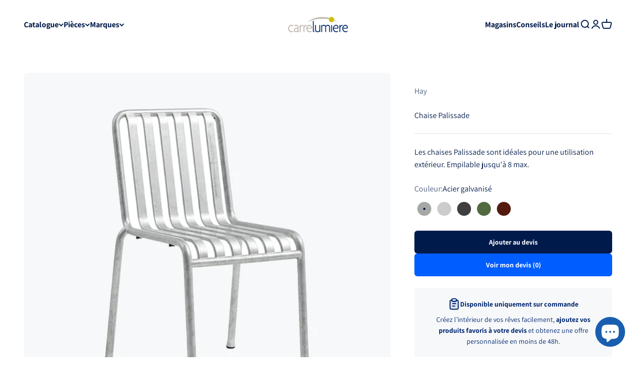

--- FILE ---
content_type: text/html; charset=utf-8
request_url: https://carrelumiere.com/fr-ch/products/palissade-chaise
body_size: 44312
content:
<!doctype html>

<html lang="fr" dir="ltr">
  <head>
    <meta charset="utf-8">
    <meta name="viewport" content="width=device-width, initial-scale=1.0, height=device-height, minimum-scale=1.0, maximum-scale=1.0">
    <meta name="theme-color" content="#ffffff">

    <title>Chaise Palissade</title><meta name="description" content="La collection Palissade, caractérisée par sa simplicité graphique et sa légèreté visuelle remarquable, incarne le style unique des frères Bouroullec. Avec une gamme complète de treize éléments, comprenant des chaises avec ou sans accoudoirs, des fauteuils de différentes dimensions et de différents niveaux de confort, d"><link rel="canonical" href="https://carrelumiere.com/fr-ch/products/palissade-chaise"><link rel="shortcut icon" href="//carrelumiere.com/cdn/shop/files/carrelumiere-favicon.png?v=1669600121&width=96">
      <link rel="apple-touch-icon" href="//carrelumiere.com/cdn/shop/files/carrelumiere-favicon.png?v=1669600121&width=180"><link rel="preconnect" href="https://cdn.shopify.com">
    <link rel="preconnect" href="https://fonts.shopifycdn.com" crossorigin>
    <link rel="dns-prefetch" href="https://productreviews.shopifycdn.com"><link rel="preload" href="//carrelumiere.com/cdn/fonts/fira_sans/firasans_n5.79552cf8367e3a638e44238b675dd4700f65828b.woff2" as="font" type="font/woff2" crossorigin><link rel="preload" href="//carrelumiere.com/cdn/fonts/assistant/assistant_n4.9120912a469cad1cc292572851508ca49d12e768.woff2" as="font" type="font/woff2" crossorigin><meta property="og:type" content="product">
  <meta property="og:title" content="Chaise Palissade">
  <meta property="product:price:amount" content="473.00">
  <meta property="product:price:currency" content="CHF">
  <meta property="product:availability" content="in stock"><meta property="og:image" content="http://carrelumiere.com/cdn/shop/files/CLP-HAY-PALISSADE-CHAIR-HOTGALVANISED-1.jpg?v=1712068978&width=2048">
  <meta property="og:image:secure_url" content="https://carrelumiere.com/cdn/shop/files/CLP-HAY-PALISSADE-CHAIR-HOTGALVANISED-1.jpg?v=1712068978&width=2048">
  <meta property="og:image:width" content="980">
  <meta property="og:image:height" content="980"><meta property="og:description" content="La collection Palissade, caractérisée par sa simplicité graphique et sa légèreté visuelle remarquable, incarne le style unique des frères Bouroullec. Avec une gamme complète de treize éléments, comprenant des chaises avec ou sans accoudoirs, des fauteuils de différentes dimensions et de différents niveaux de confort, d"><meta property="og:url" content="https://carrelumiere.com/fr-ch/products/palissade-chaise">
<meta property="og:site_name" content="Carré Lumière"><meta name="twitter:card" content="summary"><meta name="twitter:title" content="Chaise Palissade">
  <meta name="twitter:description" content="La collection Palissade, caractérisée par sa simplicité graphique et sa légèreté visuelle remarquable, incarne le style unique des frères Bouroullec. Avec une gamme complète de treize éléments, comprenant des chaises avec ou sans accoudoirs, des fauteuils de différentes dimensions et de différents niveaux de confort, des bancs, des tabourets et des tables, elle permet de créer des espaces repas ou détente aussi bien dans nos jardins et sur nos terrasses que dans des lieux publics.D&#39;une grande cohérence esthétique, Palissade utilise des tubes ronds pour les structures et les pieds, associés à de longues bandes rectangulaires pour les assises. Avec une attention particulière portée à l&#39;ergonomie, cette collection offre un confort d&#39;assise exceptionnel, même sans l&#39;ajout de coussins.
Adapté à un usage extérieur - Empilable (max. 8)Patins de protection sous le piètement. "><meta name="twitter:image" content="https://carrelumiere.com/cdn/shop/files/CLP-HAY-PALISSADE-CHAIR-HOTGALVANISED-1.jpg?crop=center&height=1200&v=1712068978&width=1200">
  <meta name="twitter:image:alt" content=""><script async crossorigin fetchpriority="high" src="/cdn/shopifycloud/importmap-polyfill/es-modules-shim.2.4.0.js"></script>
<script type="application/ld+json">{"@context":"http:\/\/schema.org\/","@id":"\/fr-ch\/products\/palissade-chaise#product","@type":"ProductGroup","brand":{"@type":"Brand","name":"Hay"},"category":"Chaises d’extérieur","description":"La collection Palissade, caractérisée par sa simplicité graphique et sa légèreté visuelle remarquable, incarne le style unique des frères Bouroullec. Avec une gamme complète de treize éléments, comprenant des chaises avec ou sans accoudoirs, des fauteuils de différentes dimensions et de différents niveaux de confort, des bancs, des tabourets et des tables, elle permet de créer des espaces repas ou détente aussi bien dans nos jardins et sur nos terrasses que dans des lieux publics.D'une grande cohérence esthétique, Palissade utilise des tubes ronds pour les structures et les pieds, associés à de longues bandes rectangulaires pour les assises. Avec une attention particulière portée à l'ergonomie, cette collection offre un confort d'assise exceptionnel, même sans l'ajout de coussins.\nAdapté à un usage extérieur - Empilable (max. 8)Patins de protection sous le piètement. ","hasVariant":[{"@id":"\/fr-ch\/products\/palissade-chaise?variant=47851729682774#variant","@type":"Product","image":"https:\/\/carrelumiere.com\/cdn\/shop\/files\/CLP-HAY-PALISSADE-CHAIR-HOTGALVANISED-1.jpg?v=1712068978\u0026width=1920","name":"Chaise Palissade - Acier galvanisé","offers":{"@id":"\/fr-ch\/products\/palissade-chaise?variant=47851729682774#offer","@type":"Offer","availability":"http:\/\/schema.org\/InStock","price":"473.00","priceCurrency":"CHF","url":"https:\/\/carrelumiere.com\/fr-ch\/products\/palissade-chaise?variant=47851729682774"}},{"@id":"\/fr-ch\/products\/palissade-chaise?variant=47851729715542#variant","@type":"Product","image":"https:\/\/carrelumiere.com\/cdn\/shop\/files\/CLP-HAY-PALISSADE-CHAIR-SKYGRAY-1.jpg?v=1712068963\u0026width=1920","name":"Chaise Palissade - Gris clair","offers":{"@id":"\/fr-ch\/products\/palissade-chaise?variant=47851729715542#offer","@type":"Offer","availability":"http:\/\/schema.org\/InStock","price":"312.00","priceCurrency":"CHF","url":"https:\/\/carrelumiere.com\/fr-ch\/products\/palissade-chaise?variant=47851729715542"}},{"@id":"\/fr-ch\/products\/palissade-chaise?variant=47851729748310#variant","@type":"Product","image":"https:\/\/carrelumiere.com\/cdn\/shop\/files\/CLP-HAY-PALISSADE-CHAIR-ANTHRACITE-1.jpg?v=1712068973\u0026width=1920","name":"Chaise Palissade - Anthracite","offers":{"@id":"\/fr-ch\/products\/palissade-chaise?variant=47851729748310#offer","@type":"Offer","availability":"http:\/\/schema.org\/InStock","price":"312.00","priceCurrency":"CHF","url":"https:\/\/carrelumiere.com\/fr-ch\/products\/palissade-chaise?variant=47851729748310"}},{"@id":"\/fr-ch\/products\/palissade-chaise?variant=47851729781078#variant","@type":"Product","image":"https:\/\/carrelumiere.com\/cdn\/shop\/files\/CLP-HAY-PALISSADE-CHAIR-OLIVE-1.jpg?v=1712068964\u0026width=1920","name":"Chaise Palissade - Vert olive","offers":{"@id":"\/fr-ch\/products\/palissade-chaise?variant=47851729781078#offer","@type":"Offer","availability":"http:\/\/schema.org\/InStock","price":"312.00","priceCurrency":"CHF","url":"https:\/\/carrelumiere.com\/fr-ch\/products\/palissade-chaise?variant=47851729781078"}},{"@id":"\/fr-ch\/products\/palissade-chaise?variant=47851729813846#variant","@type":"Product","image":"https:\/\/carrelumiere.com\/cdn\/shop\/files\/CLP-HAY-PALISSADE-CHAIR-IRONRED-1.jpg?v=1712068964\u0026width=1920","name":"Chaise Palissade - Rouge oxyde","offers":{"@id":"\/fr-ch\/products\/palissade-chaise?variant=47851729813846#offer","@type":"Offer","availability":"http:\/\/schema.org\/InStock","price":"312.00","priceCurrency":"CHF","url":"https:\/\/carrelumiere.com\/fr-ch\/products\/palissade-chaise?variant=47851729813846"}}],"name":"Chaise Palissade","productGroupID":"8798135091542","url":"https:\/\/carrelumiere.com\/fr-ch\/products\/palissade-chaise"}</script><script type="application/ld+json">
  {
    "@context": "https://schema.org",
    "@type": "BreadcrumbList",
    "itemListElement": [{
        "@type": "ListItem",
        "position": 1,
        "name": "Accueil",
        "item": "https://carrelumiere.com"
      },{
            "@type": "ListItem",
            "position": 2,
            "name": "Chaise Palissade",
            "item": "https://carrelumiere.com/fr-ch/products/palissade-chaise"
          }]
  }
</script><style>/* Typography (heading) */
  @font-face {
  font-family: "Fira Sans";
  font-weight: 500;
  font-style: normal;
  font-display: fallback;
  src: url("//carrelumiere.com/cdn/fonts/fira_sans/firasans_n5.79552cf8367e3a638e44238b675dd4700f65828b.woff2") format("woff2"),
       url("//carrelumiere.com/cdn/fonts/fira_sans/firasans_n5.25d9c18d6f08e187a1ae61178f0b0b11f90d296a.woff") format("woff");
}

@font-face {
  font-family: "Fira Sans";
  font-weight: 500;
  font-style: italic;
  font-display: fallback;
  src: url("//carrelumiere.com/cdn/fonts/fira_sans/firasans_i5.8659450b78c5f382e13f0a77b365c7412d70910b.woff2") format("woff2"),
       url("//carrelumiere.com/cdn/fonts/fira_sans/firasans_i5.3b0ca038e3a0dee4bca375de5e1a7c646cbc8b1e.woff") format("woff");
}

/* Typography (body) */
  @font-face {
  font-family: Assistant;
  font-weight: 400;
  font-style: normal;
  font-display: fallback;
  src: url("//carrelumiere.com/cdn/fonts/assistant/assistant_n4.9120912a469cad1cc292572851508ca49d12e768.woff2") format("woff2"),
       url("//carrelumiere.com/cdn/fonts/assistant/assistant_n4.6e9875ce64e0fefcd3f4446b7ec9036b3ddd2985.woff") format("woff");
}

@font-face {
  font-family: Assistant;
  font-weight: 700;
  font-style: normal;
  font-display: fallback;
  src: url("//carrelumiere.com/cdn/fonts/assistant/assistant_n7.bf44452348ec8b8efa3aa3068825305886b1c83c.woff2") format("woff2"),
       url("//carrelumiere.com/cdn/fonts/assistant/assistant_n7.0c887fee83f6b3bda822f1150b912c72da0f7b64.woff") format("woff");
}

:root {
    /**
     * ---------------------------------------------------------------------
     * SPACING VARIABLES
     *
     * We are using a spacing inspired from frameworks like Tailwind CSS.
     * ---------------------------------------------------------------------
     */
    --spacing-0-5: 0.125rem; /* 2px */
    --spacing-1: 0.25rem; /* 4px */
    --spacing-1-5: 0.375rem; /* 6px */
    --spacing-2: 0.5rem; /* 8px */
    --spacing-2-5: 0.625rem; /* 10px */
    --spacing-3: 0.75rem; /* 12px */
    --spacing-3-5: 0.875rem; /* 14px */
    --spacing-4: 1rem; /* 16px */
    --spacing-4-5: 1.125rem; /* 18px */
    --spacing-5: 1.25rem; /* 20px */
    --spacing-5-5: 1.375rem; /* 22px */
    --spacing-6: 1.5rem; /* 24px */
    --spacing-6-5: 1.625rem; /* 26px */
    --spacing-7: 1.75rem; /* 28px */
    --spacing-7-5: 1.875rem; /* 30px */
    --spacing-8: 2rem; /* 32px */
    --spacing-8-5: 2.125rem; /* 34px */
    --spacing-9: 2.25rem; /* 36px */
    --spacing-9-5: 2.375rem; /* 38px */
    --spacing-10: 2.5rem; /* 40px */
    --spacing-11: 2.75rem; /* 44px */
    --spacing-12: 3rem; /* 48px */
    --spacing-14: 3.5rem; /* 56px */
    --spacing-16: 4rem; /* 64px */
    --spacing-18: 4.5rem; /* 72px */
    --spacing-20: 5rem; /* 80px */
    --spacing-24: 6rem; /* 96px */
    --spacing-28: 7rem; /* 112px */
    --spacing-32: 8rem; /* 128px */
    --spacing-36: 9rem; /* 144px */
    --spacing-40: 10rem; /* 160px */
    --spacing-44: 11rem; /* 176px */
    --spacing-48: 12rem; /* 192px */
    --spacing-52: 13rem; /* 208px */
    --spacing-56: 14rem; /* 224px */
    --spacing-60: 15rem; /* 240px */
    --spacing-64: 16rem; /* 256px */
    --spacing-72: 18rem; /* 288px */
    --spacing-80: 20rem; /* 320px */
    --spacing-96: 24rem; /* 384px */

    /* Container */
    --container-max-width: 1600px;
    --container-narrow-max-width: 1350px;
    --container-gutter: var(--spacing-5);
    --section-outer-spacing-block: var(--spacing-12);
    --section-inner-max-spacing-block: var(--spacing-10);
    --section-inner-spacing-inline: var(--container-gutter);
    --section-stack-spacing-block: var(--spacing-8);

    /* Grid gutter */
    --grid-gutter: var(--spacing-5);

    /* Product list settings */
    --product-list-row-gap: var(--spacing-8);
    --product-list-column-gap: var(--grid-gutter);

    /* Form settings */
    --input-gap: var(--spacing-2);
    --input-height: 2.625rem;
    --input-padding-inline: var(--spacing-4);

    /* Other sizes */
    --sticky-area-height: calc(var(--sticky-announcement-bar-enabled, 0) * var(--announcement-bar-height, 0px) + var(--sticky-header-enabled, 0) * var(--header-height, 0px));

    /* RTL support */
    --transform-logical-flip: 1;
    --transform-origin-start: left;
    --transform-origin-end: right;

    /**
     * ---------------------------------------------------------------------
     * TYPOGRAPHY
     * ---------------------------------------------------------------------
     */

    /* Font properties */
    --heading-font-family: "Fira Sans", sans-serif;
    --heading-font-weight: 500;
    --heading-font-style: normal;
    --heading-text-transform: normal;
    --heading-letter-spacing: -0.01em;
    --text-font-family: Assistant, sans-serif;
    --text-font-weight: 400;
    --text-font-style: normal;
    --text-letter-spacing: 0.0em;

    /* Font sizes */
    --text-h0: 3rem;
    --text-h1: 2.5rem;
    --text-h2: 2rem;
    --text-h3: 1.5rem;
    --text-h4: 1.375rem;
    --text-h5: 1.125rem;
    --text-h6: 1rem;
    --text-xs: 0.6875rem;
    --text-sm: 0.75rem;
    --text-base: 0.875rem;
    --text-lg: 1.125rem;

    /**
     * ---------------------------------------------------------------------
     * COLORS
     * ---------------------------------------------------------------------
     */

    /* Color settings */--accent: 0 27 75;
    --text-primary: 0 27 75;
    --background-primary: 255 255 255;
    --dialog-background: 255 255 255;
    --border-color: var(--text-color, var(--text-primary)) / 0.12;

    /* Button colors */
    --button-background-primary: 0 27 75;
    --button-text-primary: 255 255 255;
    --button-background-secondary: 0 93 255;
    --button-text-secondary: 255 255 255;

    /* Status colors */
    --success-background: 228 249 237;
    --success-text: 26 206 109;
    --warning-background: 252 240 227;
    --warning-text: 227 126 22;
    --error-background: 248 229 229;
    --error-text: 193 36 36;

    /* Product colors */
    --on-sale-text: 227 79 79;
    --on-sale-badge-background: 227 79 79;
    --on-sale-badge-text: 255 255 255;
    --sold-out-badge-background: 190 189 185;
    --sold-out-badge-text: 0 0 0;
    --primary-badge-background: 0 41 112;
    --primary-badge-text: 255 255 255;
    --star-color: 255 183 74;
    --product-card-background: 255 255 255;
    --product-card-text: 0 27 75;

    /* Header colors */
    --header-background: 255 255 255;
    --header-text: 0 27 75;

    /* Footer colors */
    --footer-background: 247 248 250;
    --footer-text: 0 27 75;

    /* Rounded variables (used for border radius) */
    --rounded-xs: 0.25rem;
    --rounded-sm: 0.25rem;
    --rounded: 0.5rem;
    --rounded-lg: 1.0rem;
    --rounded-full: 9999px;

    --rounded-button: 0.375rem;
    --rounded-input: 0.375rem;

    /* Box shadow */
    --shadow-sm: 0 2px 8px rgb(var(--text-primary) / 0.1);
    --shadow: 0 5px 15px rgb(var(--text-primary) / 0.1);
    --shadow-md: 0 5px 30px rgb(var(--text-primary) / 0.1);
    --shadow-block: 0px 18px 50px rgb(var(--text-primary) / 0.1);

    /**
     * ---------------------------------------------------------------------
     * OTHER
     * ---------------------------------------------------------------------
     */

    --stagger-products-reveal-opacity: 0;
    --cursor-close-svg-url: url(//carrelumiere.com/cdn/shop/t/13/assets/cursor-close.svg?v=147174565022153725511742129842);
    --cursor-zoom-in-svg-url: url(//carrelumiere.com/cdn/shop/t/13/assets/cursor-zoom-in.svg?v=154953035094101115921742129842);
    --cursor-zoom-out-svg-url: url(//carrelumiere.com/cdn/shop/t/13/assets/cursor-zoom-out.svg?v=16155520337305705181742129842);
    --checkmark-svg-url: url(//carrelumiere.com/cdn/shop/t/13/assets/checkmark.svg?v=77552481021870063511742129842);
  }

  [dir="rtl"]:root {
    /* RTL support */
    --transform-logical-flip: -1;
    --transform-origin-start: right;
    --transform-origin-end: left;
  }

  @media screen and (min-width: 700px) {
    :root {
      /* Typography (font size) */
      --text-h0: 4rem;
      --text-h1: 3rem;
      --text-h2: 2.5rem;
      --text-h3: 2rem;
      --text-h4: 1.625rem;
      --text-h5: 1.25rem;
      --text-h6: 1.125rem;

      --text-xs: 0.75rem;
      --text-sm: 0.875rem;
      --text-base: 1.0rem;
      --text-lg: 1.25rem;

      /* Spacing */
      --container-gutter: 2rem;
      --section-outer-spacing-block: var(--spacing-16);
      --section-inner-max-spacing-block: var(--spacing-12);
      --section-inner-spacing-inline: var(--spacing-14);
      --section-stack-spacing-block: var(--spacing-12);

      /* Grid gutter */
      --grid-gutter: var(--spacing-6);

      /* Product list settings */
      --product-list-row-gap: var(--spacing-12);

      /* Form settings */
      --input-gap: 1rem;
      --input-height: 3.125rem;
      --input-padding-inline: var(--spacing-5);
    }
  }

  @media screen and (min-width: 1000px) {
    :root {
      /* Spacing settings */
      --container-gutter: var(--spacing-12);
      --section-outer-spacing-block: var(--spacing-18);
      --section-inner-max-spacing-block: var(--spacing-16);
      --section-inner-spacing-inline: var(--spacing-18);
      --section-stack-spacing-block: var(--spacing-12);
    }
  }

  @media screen and (min-width: 1150px) {
    :root {
      /* Spacing settings */
      --container-gutter: var(--spacing-12);
      --section-outer-spacing-block: var(--spacing-20);
      --section-inner-max-spacing-block: var(--spacing-16);
      --section-inner-spacing-inline: var(--spacing-18);
      --section-stack-spacing-block: var(--spacing-12);
    }
  }

  @media screen and (min-width: 1400px) {
    :root {
      /* Typography (font size) */
      --text-h0: 5rem;
      --text-h1: 3.75rem;
      --text-h2: 3rem;
      --text-h3: 2.25rem;
      --text-h4: 2rem;
      --text-h5: 1.5rem;
      --text-h6: 1.25rem;

      --section-outer-spacing-block: var(--spacing-24);
      --section-inner-max-spacing-block: var(--spacing-18);
      --section-inner-spacing-inline: var(--spacing-20);
    }
  }

  @media screen and (min-width: 1600px) {
    :root {
      --section-outer-spacing-block: var(--spacing-24);
      --section-inner-max-spacing-block: var(--spacing-20);
      --section-inner-spacing-inline: var(--spacing-24);
    }
  }

  /**
   * ---------------------------------------------------------------------
   * LIQUID DEPENDANT CSS
   *
   * Our main CSS is Liquid free, but some very specific features depend on
   * theme settings, so we have them here
   * ---------------------------------------------------------------------
   */@media screen and (pointer: fine) {
        /* The !important are for the Shopify Payment button to ensure we override the default from Shopify styles */
        .button:not([disabled]):not(.button--outline):hover, .btn:not([disabled]):hover, .shopify-payment-button__button--unbranded:not([disabled]):hover {
          background-color: transparent !important;
          color: rgb(var(--button-outline-color) / var(--button-background-opacity, 1)) !important;
          box-shadow: inset 0 0 0 2px currentColor !important;
        }

        .button--outline:not([disabled]):hover {
          background: rgb(var(--button-background));
          color: rgb(var(--button-text-color));
          box-shadow: inset 0 0 0 2px rgb(var(--button-background));
        }
      }</style><script>
  // This allows to expose several variables to the global scope, to be used in scripts
  window.themeVariables = {
    settings: {
      showPageTransition: null,
      staggerProductsApparition: true,
      reduceDrawerAnimation: false,
      reduceMenuAnimation: false,
      headingApparition: "split_rotation",
      pageType: "product",
      moneyFormat: "CHF {{amount}}",
      moneyWithCurrencyFormat: "CHF {{amount}}",
      currencyCodeEnabled: false,
      cartType: "drawer",
      showDiscount: true,
      discountMode: "percentage",
      pageBackground: "#ffffff",
      textColor: "#001b4b"
    },

    strings: {
      accessibilityClose: "Fermer",
      accessibilityNext: "Suivant",
      accessibilityPrevious: "Précédent",
      closeGallery: "Fermer la galerie",
      zoomGallery: "Zoomer sur l\u0026#39;image",
      errorGallery: "L\u0026#39;image ne peut pas etre chargée",
      searchNoResults: "Aucun résultat ne correspond à votre recherche.",
      addOrderNote: "Ajouter une note",
      editOrderNote: "Modifier la note",
      shippingEstimatorNoResults: "Nous ne livrons pas à votre adresse.",
      shippingEstimatorOneResult: "Il y a un résultat pour votre adresse :",
      shippingEstimatorMultipleResults: "Il y a plusieurs résultats pour votre adresse :",
      shippingEstimatorError: "Impossible d\u0026#39;estimer les frais de livraison :"
    },

    breakpoints: {
      'sm': 'screen and (min-width: 700px)',
      'md': 'screen and (min-width: 1000px)',
      'lg': 'screen and (min-width: 1150px)',
      'xl': 'screen and (min-width: 1400px)',

      'sm-max': 'screen and (max-width: 699px)',
      'md-max': 'screen and (max-width: 999px)',
      'lg-max': 'screen and (max-width: 1149px)',
      'xl-max': 'screen and (max-width: 1399px)'
    }
  };

  // For detecting native share
  document.documentElement.classList.add(`native-share--${navigator.share ? 'enabled' : 'disabled'}`);// We save the product ID in local storage to be eventually used for recently viewed section
    try {
      const recentlyViewedProducts = new Set(JSON.parse(localStorage.getItem('theme:recently-viewed-products') || '[]'));

      recentlyViewedProducts.delete(8798135091542); // Delete first to re-move the product
      recentlyViewedProducts.add(8798135091542);

      localStorage.setItem('theme:recently-viewed-products', JSON.stringify(Array.from(recentlyViewedProducts.values()).reverse()));
    } catch (e) {
      // Safari in private mode does not allow setting item, we silently fail
    }</script><script>
      if (!(HTMLScriptElement.supports && HTMLScriptElement.supports('importmap'))) {
        const importMapPolyfill = document.createElement('script');
        importMapPolyfill.async = true;
        importMapPolyfill.src = "//carrelumiere.com/cdn/shop/t/13/assets/es-module-shims.min.js?v=54064861605372301331742129813";

        document.head.appendChild(importMapPolyfill);
      }
    </script>

    <script type="importmap">{
        "imports": {
          "vendor": "//carrelumiere.com/cdn/shop/t/13/assets/vendor.min.js?v=57795131039271286711742129813",
          "theme": "//carrelumiere.com/cdn/shop/t/13/assets/theme.js?v=103011424272941110861742129813",
          "photoswipe": "//carrelumiere.com/cdn/shop/t/13/assets/photoswipe.min.js?v=13374349288281597431742129813"
        }
      }
    </script>

    <script type="module" src="//carrelumiere.com/cdn/shop/t/13/assets/vendor.min.js?v=57795131039271286711742129813"></script>
    <script type="module" src="//carrelumiere.com/cdn/shop/t/13/assets/theme.js?v=103011424272941110861742129813"></script>

    <script>window.performance && window.performance.mark && window.performance.mark('shopify.content_for_header.start');</script><meta name="facebook-domain-verification" content="90zzscrbx9orfndzgzwuiev912wx2b">
<meta id="shopify-digital-wallet" name="shopify-digital-wallet" content="/68562682137/digital_wallets/dialog">
<meta name="shopify-checkout-api-token" content="23e4adc0930c4400a98449ebcf7e3e0f">
<meta id="in-context-paypal-metadata" data-shop-id="68562682137" data-venmo-supported="false" data-environment="production" data-locale="fr_FR" data-paypal-v4="true" data-currency="CHF">
<link rel="alternate" hreflang="x-default" href="https://carrelumiere.com/products/palissade-chaise">
<link rel="alternate" hreflang="fr" href="https://carrelumiere.com/products/palissade-chaise">
<link rel="alternate" hreflang="fr-DE" href="https://carrelumiere.com/fr-de/products/palissade-chaise">
<link rel="alternate" hreflang="en-DE" href="https://carrelumiere.com/en-de/products/palissade-chaise">
<link rel="alternate" hreflang="fr-BE" href="https://carrelumiere.com/fr-be/products/palissade-chaise">
<link rel="alternate" hreflang="en-BE" href="https://carrelumiere.com/en-be/products/palissade-chaise">
<link rel="alternate" hreflang="fr-CH" href="https://carrelumiere.com/fr-ch/products/palissade-chaise">
<link rel="alternate" hreflang="en-CH" href="https://carrelumiere.com/en-ch/products/palissade-chaise">
<link rel="alternate" type="application/json+oembed" href="https://carrelumiere.com/fr-ch/products/palissade-chaise.oembed">
<script async="async" src="/checkouts/internal/preloads.js?locale=fr-CH"></script>
<link rel="preconnect" href="https://shop.app" crossorigin="anonymous">
<script async="async" src="https://shop.app/checkouts/internal/preloads.js?locale=fr-CH&shop_id=68562682137" crossorigin="anonymous"></script>
<script id="apple-pay-shop-capabilities" type="application/json">{"shopId":68562682137,"countryCode":"FR","currencyCode":"CHF","merchantCapabilities":["supports3DS"],"merchantId":"gid:\/\/shopify\/Shop\/68562682137","merchantName":"Carré Lumière","requiredBillingContactFields":["postalAddress","email"],"requiredShippingContactFields":["postalAddress","email"],"shippingType":"shipping","supportedNetworks":["visa","masterCard","amex","maestro"],"total":{"type":"pending","label":"Carré Lumière","amount":"1.00"},"shopifyPaymentsEnabled":true,"supportsSubscriptions":true}</script>
<script id="shopify-features" type="application/json">{"accessToken":"23e4adc0930c4400a98449ebcf7e3e0f","betas":["rich-media-storefront-analytics"],"domain":"carrelumiere.com","predictiveSearch":true,"shopId":68562682137,"locale":"fr"}</script>
<script>var Shopify = Shopify || {};
Shopify.shop = "carrelumiere.myshopify.com";
Shopify.locale = "fr";
Shopify.currency = {"active":"CHF","rate":"0.94667160357"};
Shopify.country = "CH";
Shopify.theme = {"name":"Carré Lumière","id":179590332758,"schema_name":"Impact","schema_version":"6.6.0","theme_store_id":1190,"role":"main"};
Shopify.theme.handle = "null";
Shopify.theme.style = {"id":null,"handle":null};
Shopify.cdnHost = "carrelumiere.com/cdn";
Shopify.routes = Shopify.routes || {};
Shopify.routes.root = "/fr-ch/";</script>
<script type="module">!function(o){(o.Shopify=o.Shopify||{}).modules=!0}(window);</script>
<script>!function(o){function n(){var o=[];function n(){o.push(Array.prototype.slice.apply(arguments))}return n.q=o,n}var t=o.Shopify=o.Shopify||{};t.loadFeatures=n(),t.autoloadFeatures=n()}(window);</script>
<script>
  window.ShopifyPay = window.ShopifyPay || {};
  window.ShopifyPay.apiHost = "shop.app\/pay";
  window.ShopifyPay.redirectState = null;
</script>
<script id="shop-js-analytics" type="application/json">{"pageType":"product"}</script>
<script defer="defer" async type="module" src="//carrelumiere.com/cdn/shopifycloud/shop-js/modules/v2/client.init-shop-cart-sync_INwxTpsh.fr.esm.js"></script>
<script defer="defer" async type="module" src="//carrelumiere.com/cdn/shopifycloud/shop-js/modules/v2/chunk.common_YNAa1F1g.esm.js"></script>
<script type="module">
  await import("//carrelumiere.com/cdn/shopifycloud/shop-js/modules/v2/client.init-shop-cart-sync_INwxTpsh.fr.esm.js");
await import("//carrelumiere.com/cdn/shopifycloud/shop-js/modules/v2/chunk.common_YNAa1F1g.esm.js");

  window.Shopify.SignInWithShop?.initShopCartSync?.({"fedCMEnabled":true,"windoidEnabled":true});

</script>
<script>
  window.Shopify = window.Shopify || {};
  if (!window.Shopify.featureAssets) window.Shopify.featureAssets = {};
  window.Shopify.featureAssets['shop-js'] = {"shop-cart-sync":["modules/v2/client.shop-cart-sync_BVs4vSl-.fr.esm.js","modules/v2/chunk.common_YNAa1F1g.esm.js"],"init-fed-cm":["modules/v2/client.init-fed-cm_CEmYoMXU.fr.esm.js","modules/v2/chunk.common_YNAa1F1g.esm.js"],"shop-button":["modules/v2/client.shop-button_BhVpOdEY.fr.esm.js","modules/v2/chunk.common_YNAa1F1g.esm.js"],"init-windoid":["modules/v2/client.init-windoid_DVncJssP.fr.esm.js","modules/v2/chunk.common_YNAa1F1g.esm.js"],"shop-cash-offers":["modules/v2/client.shop-cash-offers_CD5ChB-w.fr.esm.js","modules/v2/chunk.common_YNAa1F1g.esm.js","modules/v2/chunk.modal_DXhkN-5p.esm.js"],"shop-toast-manager":["modules/v2/client.shop-toast-manager_CMZA41xP.fr.esm.js","modules/v2/chunk.common_YNAa1F1g.esm.js"],"init-shop-email-lookup-coordinator":["modules/v2/client.init-shop-email-lookup-coordinator_Dxg3Qq63.fr.esm.js","modules/v2/chunk.common_YNAa1F1g.esm.js"],"pay-button":["modules/v2/client.pay-button_CApwTr-J.fr.esm.js","modules/v2/chunk.common_YNAa1F1g.esm.js"],"avatar":["modules/v2/client.avatar_BTnouDA3.fr.esm.js"],"init-shop-cart-sync":["modules/v2/client.init-shop-cart-sync_INwxTpsh.fr.esm.js","modules/v2/chunk.common_YNAa1F1g.esm.js"],"shop-login-button":["modules/v2/client.shop-login-button_Ctct7BR2.fr.esm.js","modules/v2/chunk.common_YNAa1F1g.esm.js","modules/v2/chunk.modal_DXhkN-5p.esm.js"],"init-customer-accounts-sign-up":["modules/v2/client.init-customer-accounts-sign-up_DTysEz83.fr.esm.js","modules/v2/client.shop-login-button_Ctct7BR2.fr.esm.js","modules/v2/chunk.common_YNAa1F1g.esm.js","modules/v2/chunk.modal_DXhkN-5p.esm.js"],"init-shop-for-new-customer-accounts":["modules/v2/client.init-shop-for-new-customer-accounts_wbmNjFX3.fr.esm.js","modules/v2/client.shop-login-button_Ctct7BR2.fr.esm.js","modules/v2/chunk.common_YNAa1F1g.esm.js","modules/v2/chunk.modal_DXhkN-5p.esm.js"],"init-customer-accounts":["modules/v2/client.init-customer-accounts_DqpN27KS.fr.esm.js","modules/v2/client.shop-login-button_Ctct7BR2.fr.esm.js","modules/v2/chunk.common_YNAa1F1g.esm.js","modules/v2/chunk.modal_DXhkN-5p.esm.js"],"shop-follow-button":["modules/v2/client.shop-follow-button_CBz8VXaE.fr.esm.js","modules/v2/chunk.common_YNAa1F1g.esm.js","modules/v2/chunk.modal_DXhkN-5p.esm.js"],"lead-capture":["modules/v2/client.lead-capture_Bo6pQGej.fr.esm.js","modules/v2/chunk.common_YNAa1F1g.esm.js","modules/v2/chunk.modal_DXhkN-5p.esm.js"],"checkout-modal":["modules/v2/client.checkout-modal_B_8gz53b.fr.esm.js","modules/v2/chunk.common_YNAa1F1g.esm.js","modules/v2/chunk.modal_DXhkN-5p.esm.js"],"shop-login":["modules/v2/client.shop-login_CTIGRVE1.fr.esm.js","modules/v2/chunk.common_YNAa1F1g.esm.js","modules/v2/chunk.modal_DXhkN-5p.esm.js"],"payment-terms":["modules/v2/client.payment-terms_BUSo56Mg.fr.esm.js","modules/v2/chunk.common_YNAa1F1g.esm.js","modules/v2/chunk.modal_DXhkN-5p.esm.js"]};
</script>
<script>(function() {
  var isLoaded = false;
  function asyncLoad() {
    if (isLoaded) return;
    isLoaded = true;
    var urls = ["https:\/\/cdn.nfcube.com\/92c052189dee00d10677fc232b52403c.js?shop=carrelumiere.myshopify.com","https:\/\/servicepoints.sendcloud.sc\/shops\/shopify\/embed\/5b6111a0-971a-479c-95a9-f64638767e37.js?shop=carrelumiere.myshopify.com","https:\/\/seo.apps.avada.io\/scripttag\/avada-seo-installed.js?shop=carrelumiere.myshopify.com","https:\/\/cdn1.avada.io\/flying-pages\/module.js?shop=carrelumiere.myshopify.com","\/\/cdn.shopify.com\/proxy\/d079f71f057518a0f4370ee5c3b289e2f6c1aaf061715e65d10ac30ef14cf6d7\/quotify.dev\/js\/widget.js?shop=carrelumiere.myshopify.com\u0026sp-cache-control=cHVibGljLCBtYXgtYWdlPTkwMA"];
    for (var i = 0; i < urls.length; i++) {
      var s = document.createElement('script');
      s.type = 'text/javascript';
      s.async = true;
      s.src = urls[i];
      var x = document.getElementsByTagName('script')[0];
      x.parentNode.insertBefore(s, x);
    }
  };
  if(window.attachEvent) {
    window.attachEvent('onload', asyncLoad);
  } else {
    window.addEventListener('load', asyncLoad, false);
  }
})();</script>
<script id="__st">var __st={"a":68562682137,"offset":3600,"reqid":"7f2fc0bd-fd1d-477f-86d0-9ba4c3cd70d1-1769002477","pageurl":"carrelumiere.com\/fr-ch\/products\/palissade-chaise","u":"d1d09f0ca0f7","p":"product","rtyp":"product","rid":8798135091542};</script>
<script>window.ShopifyPaypalV4VisibilityTracking = true;</script>
<script id="captcha-bootstrap">!function(){'use strict';const t='contact',e='account',n='new_comment',o=[[t,t],['blogs',n],['comments',n],[t,'customer']],c=[[e,'customer_login'],[e,'guest_login'],[e,'recover_customer_password'],[e,'create_customer']],r=t=>t.map((([t,e])=>`form[action*='/${t}']:not([data-nocaptcha='true']) input[name='form_type'][value='${e}']`)).join(','),a=t=>()=>t?[...document.querySelectorAll(t)].map((t=>t.form)):[];function s(){const t=[...o],e=r(t);return a(e)}const i='password',u='form_key',d=['recaptcha-v3-token','g-recaptcha-response','h-captcha-response',i],f=()=>{try{return window.sessionStorage}catch{return}},m='__shopify_v',_=t=>t.elements[u];function p(t,e,n=!1){try{const o=window.sessionStorage,c=JSON.parse(o.getItem(e)),{data:r}=function(t){const{data:e,action:n}=t;return t[m]||n?{data:e,action:n}:{data:t,action:n}}(c);for(const[e,n]of Object.entries(r))t.elements[e]&&(t.elements[e].value=n);n&&o.removeItem(e)}catch(o){console.error('form repopulation failed',{error:o})}}const l='form_type',E='cptcha';function T(t){t.dataset[E]=!0}const w=window,h=w.document,L='Shopify',v='ce_forms',y='captcha';let A=!1;((t,e)=>{const n=(g='f06e6c50-85a8-45c8-87d0-21a2b65856fe',I='https://cdn.shopify.com/shopifycloud/storefront-forms-hcaptcha/ce_storefront_forms_captcha_hcaptcha.v1.5.2.iife.js',D={infoText:'Protégé par hCaptcha',privacyText:'Confidentialité',termsText:'Conditions'},(t,e,n)=>{const o=w[L][v],c=o.bindForm;if(c)return c(t,g,e,D).then(n);var r;o.q.push([[t,g,e,D],n]),r=I,A||(h.body.append(Object.assign(h.createElement('script'),{id:'captcha-provider',async:!0,src:r})),A=!0)});var g,I,D;w[L]=w[L]||{},w[L][v]=w[L][v]||{},w[L][v].q=[],w[L][y]=w[L][y]||{},w[L][y].protect=function(t,e){n(t,void 0,e),T(t)},Object.freeze(w[L][y]),function(t,e,n,w,h,L){const[v,y,A,g]=function(t,e,n){const i=e?o:[],u=t?c:[],d=[...i,...u],f=r(d),m=r(i),_=r(d.filter((([t,e])=>n.includes(e))));return[a(f),a(m),a(_),s()]}(w,h,L),I=t=>{const e=t.target;return e instanceof HTMLFormElement?e:e&&e.form},D=t=>v().includes(t);t.addEventListener('submit',(t=>{const e=I(t);if(!e)return;const n=D(e)&&!e.dataset.hcaptchaBound&&!e.dataset.recaptchaBound,o=_(e),c=g().includes(e)&&(!o||!o.value);(n||c)&&t.preventDefault(),c&&!n&&(function(t){try{if(!f())return;!function(t){const e=f();if(!e)return;const n=_(t);if(!n)return;const o=n.value;o&&e.removeItem(o)}(t);const e=Array.from(Array(32),(()=>Math.random().toString(36)[2])).join('');!function(t,e){_(t)||t.append(Object.assign(document.createElement('input'),{type:'hidden',name:u})),t.elements[u].value=e}(t,e),function(t,e){const n=f();if(!n)return;const o=[...t.querySelectorAll(`input[type='${i}']`)].map((({name:t})=>t)),c=[...d,...o],r={};for(const[a,s]of new FormData(t).entries())c.includes(a)||(r[a]=s);n.setItem(e,JSON.stringify({[m]:1,action:t.action,data:r}))}(t,e)}catch(e){console.error('failed to persist form',e)}}(e),e.submit())}));const S=(t,e)=>{t&&!t.dataset[E]&&(n(t,e.some((e=>e===t))),T(t))};for(const o of['focusin','change'])t.addEventListener(o,(t=>{const e=I(t);D(e)&&S(e,y())}));const B=e.get('form_key'),M=e.get(l),P=B&&M;t.addEventListener('DOMContentLoaded',(()=>{const t=y();if(P)for(const e of t)e.elements[l].value===M&&p(e,B);[...new Set([...A(),...v().filter((t=>'true'===t.dataset.shopifyCaptcha))])].forEach((e=>S(e,t)))}))}(h,new URLSearchParams(w.location.search),n,t,e,['guest_login'])})(!0,!0)}();</script>
<script integrity="sha256-4kQ18oKyAcykRKYeNunJcIwy7WH5gtpwJnB7kiuLZ1E=" data-source-attribution="shopify.loadfeatures" defer="defer" src="//carrelumiere.com/cdn/shopifycloud/storefront/assets/storefront/load_feature-a0a9edcb.js" crossorigin="anonymous"></script>
<script crossorigin="anonymous" defer="defer" src="//carrelumiere.com/cdn/shopifycloud/storefront/assets/shopify_pay/storefront-65b4c6d7.js?v=20250812"></script>
<script data-source-attribution="shopify.dynamic_checkout.dynamic.init">var Shopify=Shopify||{};Shopify.PaymentButton=Shopify.PaymentButton||{isStorefrontPortableWallets:!0,init:function(){window.Shopify.PaymentButton.init=function(){};var t=document.createElement("script");t.src="https://carrelumiere.com/cdn/shopifycloud/portable-wallets/latest/portable-wallets.fr.js",t.type="module",document.head.appendChild(t)}};
</script>
<script data-source-attribution="shopify.dynamic_checkout.buyer_consent">
  function portableWalletsHideBuyerConsent(e){var t=document.getElementById("shopify-buyer-consent"),n=document.getElementById("shopify-subscription-policy-button");t&&n&&(t.classList.add("hidden"),t.setAttribute("aria-hidden","true"),n.removeEventListener("click",e))}function portableWalletsShowBuyerConsent(e){var t=document.getElementById("shopify-buyer-consent"),n=document.getElementById("shopify-subscription-policy-button");t&&n&&(t.classList.remove("hidden"),t.removeAttribute("aria-hidden"),n.addEventListener("click",e))}window.Shopify?.PaymentButton&&(window.Shopify.PaymentButton.hideBuyerConsent=portableWalletsHideBuyerConsent,window.Shopify.PaymentButton.showBuyerConsent=portableWalletsShowBuyerConsent);
</script>
<script data-source-attribution="shopify.dynamic_checkout.cart.bootstrap">document.addEventListener("DOMContentLoaded",(function(){function t(){return document.querySelector("shopify-accelerated-checkout-cart, shopify-accelerated-checkout")}if(t())Shopify.PaymentButton.init();else{new MutationObserver((function(e,n){t()&&(Shopify.PaymentButton.init(),n.disconnect())})).observe(document.body,{childList:!0,subtree:!0})}}));
</script>
<script id='scb4127' type='text/javascript' async='' src='https://carrelumiere.com/cdn/shopifycloud/privacy-banner/storefront-banner.js'></script><link id="shopify-accelerated-checkout-styles" rel="stylesheet" media="screen" href="https://carrelumiere.com/cdn/shopifycloud/portable-wallets/latest/accelerated-checkout-backwards-compat.css" crossorigin="anonymous">
<style id="shopify-accelerated-checkout-cart">
        #shopify-buyer-consent {
  margin-top: 1em;
  display: inline-block;
  width: 100%;
}

#shopify-buyer-consent.hidden {
  display: none;
}

#shopify-subscription-policy-button {
  background: none;
  border: none;
  padding: 0;
  text-decoration: underline;
  font-size: inherit;
  cursor: pointer;
}

#shopify-subscription-policy-button::before {
  box-shadow: none;
}

      </style>

<script>window.performance && window.performance.mark && window.performance.mark('shopify.content_for_header.end');</script>
<link href="//carrelumiere.com/cdn/shop/t/13/assets/theme.css?v=19871349587204975441742129813" rel="stylesheet" type="text/css" media="all" /><!-- BEGIN app block: shopify://apps/instafeed/blocks/head-block/c447db20-095d-4a10-9725-b5977662c9d5 --><link rel="preconnect" href="https://cdn.nfcube.com/">
<link rel="preconnect" href="https://scontent.cdninstagram.com/">






<!-- END app block --><!-- BEGIN app block: shopify://apps/xo-gallery/blocks/xo-gallery-seo/e61dfbaa-1a75-4e4e-bffc-324f17325251 --><!-- XO Gallery SEO -->

<!-- End: XO Gallery SEO -->


<!-- END app block --><!-- BEGIN app block: shopify://apps/zapiet-pickup-delivery/blocks/app-embed/5599aff0-8af1-473a-a372-ecd72a32b4d5 -->









    <style>#storePickupApp {
}
span.address {
 padding: 0px !important;
 border: none !important;
}
div.address {
 padding: 20px 0px !important;
 border: none !important;
 color: rgb(var(--text-color)) !important;
 font-family: var(--heading-font-family) !important;
}
.openingHours > h2 {
 color: rgb(var(--text-color)) !important;
 font-family: var(--heading-font-family) !important;
}
.openingHours > table > tr > td {
 padding: 0px;
 color: rgb(var(--text-color)) !important;
 font-family: var(--heading-font-family) !important;
}</style>




<script type="text/javascript">
    var zapietTranslations = {};

    window.ZapietMethods = {"shipping":{"active":true,"enabled":true,"name":"Shipping","sort":0,"status":{"condition":"price","operator":"morethan","value":0,"enabled":true,"product_conditions":{"enabled":true,"value":"Livraison locale","enable":false,"property":"tags","hide_button":false}},"button":{"type":"default","default":null,"hover":"","active":null}},"delivery":{"active":false,"enabled":true,"name":"Delivery","sort":1,"status":{"condition":"price","operator":"morethan","value":0,"enabled":true,"product_conditions":{"enabled":true,"value":"Livraison locale","enable":true,"property":"tags","hide_button":false}},"button":{"type":"default","default":null,"hover":"","active":null}},"pickup":{"active":false,"enabled":true,"name":"Pickup","sort":2,"status":{"condition":"price","operator":"morethan","value":0,"enabled":true,"product_conditions":{"enabled":false,"value":"Delivery Only,Shipping Only","enable":false,"property":"tags","hide_button":false}},"button":{"type":"default","default":null,"hover":"","active":null}}}
    window.ZapietEvent = {
        listen: function(eventKey, callback) {
            if (!this.listeners) {
                this.listeners = [];
            }
            this.listeners.push({
                eventKey: eventKey,
                callback: callback
            });
        },
    };

    

    
        
        var language_settings = {"enable_app":true,"enable_geo_search_for_pickups":false,"pickup_region_filter_enabled":false,"pickup_region_filter_field":null,"currency":"EUR","weight_format":"kg","pickup.enable_map":false,"delivery_validation_method":"partial_postcode_matching","base_country_name":"France","base_country_code":"FR","method_display_style":"default","default_method_display_style":"classic","date_format":"l, F j, Y","time_format":"HH:i","week_day_start":"Sun","pickup_address_format":"<span class=\"name\"><strong>{{company_name}}</strong></span><span class=\"address\">{{address_line_1}}<br>{{city}}, {{postal_code}}</span><span class=\"distance\">{{distance}}</span>{{more_information}}","rates_enabled":false,"payment_customization_enabled":false,"distance_format":"km","enable_delivery_address_autocompletion":false,"enable_delivery_current_location":false,"enable_pickup_address_autocompletion":false,"pickup_date_picker_enabled":true,"pickup_time_picker_enabled":true,"delivery_note_enabled":false,"delivery_note_required":false,"delivery_date_picker_enabled":false,"delivery_time_picker_enabled":false,"shipping.date_picker_enabled":false,"delivery_validate_cart":false,"pickup_validate_cart":false,"gmak":"","enable_checkout_locale":true,"enable_checkout_url":true,"disable_widget_for_digital_items":true,"disable_widget_for_product_handles":"gift-card","colors":{"widget_active_background_color":null,"widget_active_border_color":null,"widget_active_icon_color":null,"widget_active_text_color":null,"widget_inactive_background_color":null,"widget_inactive_border_color":null,"widget_inactive_icon_color":null,"widget_inactive_text_color":null},"delivery_validator":{"enabled":false,"show_on_page_load":true,"sticky":true},"checkout":{"delivery":{"discount_code":null,"prepopulate_shipping_address":true,"preselect_first_available_time":true},"pickup":{"discount_code":null,"prepopulate_shipping_address":true,"customer_phone_required":false,"preselect_first_location":true,"preselect_first_available_time":true},"shipping":{"discount_code":null}},"day_name_attribute_enabled":false,"methods":{"shipping":{"active":true,"enabled":true,"name":"Shipping","sort":0,"status":{"condition":"price","operator":"morethan","value":0,"enabled":true,"product_conditions":{"enabled":true,"value":"Livraison locale","enable":false,"property":"tags","hide_button":false}},"button":{"type":"default","default":null,"hover":"","active":null}},"delivery":{"active":false,"enabled":true,"name":"Delivery","sort":1,"status":{"condition":"price","operator":"morethan","value":0,"enabled":true,"product_conditions":{"enabled":true,"value":"Livraison locale","enable":true,"property":"tags","hide_button":false}},"button":{"type":"default","default":null,"hover":"","active":null}},"pickup":{"active":false,"enabled":true,"name":"Pickup","sort":2,"status":{"condition":"price","operator":"morethan","value":0,"enabled":true,"product_conditions":{"enabled":false,"value":"Delivery Only,Shipping Only","enable":false,"property":"tags","hide_button":false}},"button":{"type":"default","default":null,"hover":"","active":null}}},"translations":{"methods":{"shipping":"Shipping","pickup":"Pickups","delivery":"Delivery"},"calendar":{"january":"January","february":"February","march":"March","april":"April","may":"May","june":"June","july":"July","august":"August","september":"September","october":"October","november":"November","december":"December","sunday":"Sun","monday":"Mon","tuesday":"Tue","wednesday":"Wed","thursday":"Thu","friday":"Fri","saturday":"Sat","today":null,"close":null,"labelMonthNext":"Next month","labelMonthPrev":"Previous month","labelMonthSelect":"Select a month","labelYearSelect":"Select a year","and":"and","between":"between"},"pickup":{"checkout_button":"Checkout","location_label":"Choose a location.","could_not_find_location":"Sorry, we could not find your location.","datepicker_label":"Choose a date and time.","datepicker_placeholder":"Choose a date and time.","date_time_output":"{{DATE}} at {{TIME}}","location_placeholder":"Enter your postal code ...","filter_by_region_placeholder":"Filter by state/province","heading":"Store Pickup","note":null,"max_order_total":"Maximum order value for pickup is €0,00","max_order_weight":"Maximum order weight for pickup is {{ weight }}","min_order_total":"Minimum order value for pickup is €0,00","min_order_weight":"Minimum order weight for pickup is {{ weight }}","more_information":"More information","no_date_time_selected":"Please select a date & time.","no_locations_found":"Sorry, pickup is not available for your selected items.","no_locations_region":"Sorry, pickup is not available in your region.","cart_eligibility_error":"Sorry, pickup is not available for your selected items.","opening_hours":"Opening hours","locations_found":"Please select a pickup location:","dates_not_available":"Sorry, your selected items are not currently available for pickup.","checkout_error":"Please select a date and time for pickup.","location_error":"Please select a pickup location.","preselect_first_available_time":"Select a time","method_not_available":"Not available","pickup_note_label":"Please enter pickup instructions (optional)","pickup_note_label_required":"Please enter pickup instructions (required)","pickup_note_error":"Please enter pickup instructions"},"delivery":{"checkout_button":"Checkout","could_not_find_location":"Sorry, we could not find your location.","datepicker_label":"Choose a date and time.","datepicker_placeholder":"Choose a date and time.","date_time_output":"{{DATE}} between {{SLOT_START_TIME}} and {{SLOT_END_TIME}}","delivery_note_label":"Please enter delivery instructions (optional)","delivery_validator_button_label":"Go","delivery_validator_eligible_button_label":"Continue shopping","delivery_validator_eligible_content":"To start shopping just click the button below","delivery_validator_eligible_heading":"Great, we deliver to your area!","delivery_validator_error_button_label":"Continue shopping","delivery_validator_error_content":"Sorry, it looks like we have encountered an unexpected error. Please try again.","delivery_validator_error_heading":"An error occured","delivery_validator_not_eligible_button_label":"Continue shopping","delivery_validator_not_eligible_content":"You are more then welcome to continue browsing our store","delivery_validator_not_eligible_heading":"Sorry, we do not deliver to your area","delivery_validator_placeholder":"Enter your postal code ...","delivery_validator_prelude":"Do we deliver?","available":"Great! You are eligible for delivery.","heading":"Local Delivery","note":"Enter your postal code to check if you are eligible for local delivery:","max_order_total":"Maximum order value for delivery is €0,00","max_order_weight":"Maximum order weight for delivery is {{ weight }}","min_order_total":"Minimum order value for delivery is €0,00","min_order_weight":"Minimum order weight for delivery is {{ weight }}","delivery_note_error":"Please enter delivery instructions","no_date_time_selected":"Please select a date & time for delivery.","cart_eligibility_error":"Sorry, delivery is not available for your selected items.","delivery_note_label_required":"Please enter delivery instructions (required)","location_placeholder":"Enter your postal code ...","not_available":"Sorry, delivery is not available in your area.","dates_not_available":"Sorry, your selected items are not currently available for delivery.","checkout_error":"Please enter a valid zipcode and select your preferred date and time for delivery.","delivery_validator_eligible_button_link":"#","delivery_validator_not_eligible_button_link":"#","delivery_validator_error_button_link":"#","preselect_first_available_time":"Select a time","method_not_available":"Not available"},"shipping":{"checkout_button":"Checkout","datepicker_placeholder":"Choose a date.","heading":"Shipping","note":"Please click the checkout button to continue.","max_order_total":"Maximum order value for shipping is €0,00","max_order_weight":"Maximum order weight for shipping is {{ weight }}","min_order_total":"Minimum order value for shipping is €0,00","min_order_weight":"Minimum order weight for shipping is {{ weight }}","cart_eligibility_error":"Sorry, shipping is not available for your selected items.","checkout_error":"Please choose a date for shipping."},"widget":{"zapiet_id_error":"There was a problem adding the Zapiet ID to your cart","attributes_error":"There was a problem adding the attributes to your cart"},"product_widget":{"title":"Delivery and pickup options:","pickup_at":"Pickup at {{ location }}","ready_for_collection":"Ready for collection from","on":"on","view_all_stores":"View all stores","pickup_not_available_item":"Pickup not available for this item","delivery_not_available_location":"Delivery not available for {{ postal_code }}","delivered_by":"Delivered by {{ date }}","delivered_today":"Delivered today","change":"Change","tomorrow":"tomorrow","today":"today","delivery_to":"Delivery to {{ postal_code }}","showing_options_for":"Showing options for {{ postal_code }}","modal_heading":"Select a store for pickup","modal_subheading":"Showing stores near {{ postal_code }}","show_opening_hours":"Show opening hours","hide_opening_hours":"Hide opening hours","closed":"Closed","input_placeholder":"Enter your postal code","input_button":"Check","input_error":"Add a postal code to check available delivery and pickup options.","pickup_available":"Pickup available","not_available":"Not available","select":"Select","selected":"Selected","find_a_store":"Find a store"},"shipping_language_code":"en","delivery_language_code":"en-AU","pickup_language_code":"en-CA"},"default_language":"fr","region":"us-2","api_region":"api-us","enable_zapiet_id_all_items":false,"widget_restore_state_on_load":false,"draft_orders_enabled":false,"preselect_checkout_method":true,"widget_show_could_not_locate_div_error":true,"checkout_extension_enabled":false,"show_pickup_consent_checkbox":false,"show_delivery_consent_checkbox":false,"subscription_paused":true,"pickup_note_enabled":false,"pickup_note_required":false,"shipping_note_enabled":false,"shipping_note_required":false};
        zapietTranslations["en"] = language_settings.translations;
    
        
        var language_settings = {"enable_app":true,"enable_geo_search_for_pickups":false,"pickup_region_filter_enabled":false,"pickup_region_filter_field":null,"currency":"EUR","weight_format":"kg","pickup.enable_map":false,"delivery_validation_method":"partial_postcode_matching","base_country_name":"France","base_country_code":"FR","method_display_style":"default","default_method_display_style":"classic","date_format":"l, F j, Y","time_format":"HH:i","week_day_start":"Sun","pickup_address_format":"<span class=\"name\"><strong>{{company_name}}</strong></span><span class=\"address\">{{address_line_1}}<br>{{city}}, {{postal_code}}</span><span class=\"distance\">{{distance}}</span>{{more_information}}","rates_enabled":false,"payment_customization_enabled":false,"distance_format":"km","enable_delivery_address_autocompletion":false,"enable_delivery_current_location":false,"enable_pickup_address_autocompletion":false,"pickup_date_picker_enabled":true,"pickup_time_picker_enabled":true,"delivery_note_enabled":false,"delivery_note_required":false,"delivery_date_picker_enabled":false,"delivery_time_picker_enabled":false,"shipping.date_picker_enabled":false,"delivery_validate_cart":false,"pickup_validate_cart":false,"gmak":"","enable_checkout_locale":true,"enable_checkout_url":true,"disable_widget_for_digital_items":true,"disable_widget_for_product_handles":"gift-card","colors":{"widget_active_background_color":null,"widget_active_border_color":null,"widget_active_icon_color":null,"widget_active_text_color":null,"widget_inactive_background_color":null,"widget_inactive_border_color":null,"widget_inactive_icon_color":null,"widget_inactive_text_color":null},"delivery_validator":{"enabled":false,"show_on_page_load":true,"sticky":true},"checkout":{"delivery":{"discount_code":null,"prepopulate_shipping_address":true,"preselect_first_available_time":true},"pickup":{"discount_code":null,"prepopulate_shipping_address":true,"customer_phone_required":false,"preselect_first_location":true,"preselect_first_available_time":true},"shipping":{"discount_code":null}},"day_name_attribute_enabled":false,"methods":{"shipping":{"active":true,"enabled":true,"name":"Shipping","sort":0,"status":{"condition":"price","operator":"morethan","value":0,"enabled":true,"product_conditions":{"enabled":true,"value":"Livraison locale","enable":false,"property":"tags","hide_button":false}},"button":{"type":"default","default":null,"hover":"","active":null}},"delivery":{"active":false,"enabled":true,"name":"Delivery","sort":1,"status":{"condition":"price","operator":"morethan","value":0,"enabled":true,"product_conditions":{"enabled":true,"value":"Livraison locale","enable":true,"property":"tags","hide_button":false}},"button":{"type":"default","default":null,"hover":"","active":null}},"pickup":{"active":false,"enabled":true,"name":"Pickup","sort":2,"status":{"condition":"price","operator":"morethan","value":0,"enabled":true,"product_conditions":{"enabled":false,"value":"Delivery Only,Shipping Only","enable":false,"property":"tags","hide_button":false}},"button":{"type":"default","default":null,"hover":"","active":null}}},"translations":{"methods":{"shipping":"Expédition","pickup":"Ramassage","delivery":"Livraison"},"calendar":{"january":"Janvier","february":"Février","march":"Mars","april":"Avril","may":"Mai","june":"Juin","july":"Juillet","august":"Août","september":"Septembre","october":"Octobre","november":"Novembre","december":"Décembre","sunday":"Dim","monday":"Lun","tuesday":"Mar","wednesday":"Mer","thursday":"Jeu","friday":"Ven","saturday":"Sam","today":null,"close":null,"labelMonthNext":"Le mois prochain","labelMonthPrev":"Le mois précédent","labelMonthSelect":"Sélectionnez un mois","labelYearSelect":"Sélectionnez une année","and":"et","between":"entre"},"pickup":{"checkout_button":"Paiement","location_label":"Choisir un endroit.","could_not_find_location":"Désolé, nous n'avons pas trouvé l'endroit où vous vous trouvez.","datepicker_label":"Déterminer la date et l'heure","datepicker_placeholder":"Choisir la date et l'heure","date_time_output":"{{DATE}} à {{TIME}}","location_placeholder":"Tapez votre code postal...","filter_by_region_placeholder":"Filtrer par région","heading":"Retrait en magasin","note":"Veuillez choisir votre magasin","max_order_total":"La valeur maximale de la commande pour l'enlèvement est €0,00","max_order_weight":"Le poids maximum de la commande pour le ramassage est {{ weight }}","min_order_total":"La valeur minimale de commande pour l'enlèvement est €0,00","min_order_weight":"Le poids minimum de commande pour le ramassage est {{ weight }}","more_information":"Plus d'information","no_date_time_selected":"Veuillez choisir la date et l'heure.","no_locations_found":"Désolé, nous n'avons pas trouvé de point de ramassage.","no_locations_region":"Sorry, pickup is not available in your region.","cart_eligibility_error":"Désolé, le ramassage n'est pas disponible pour les articles sélectionnés","opening_hours":"Heures d'ouverture","locations_found":"Vous recevrez une notification lorsque votre commande sera à votre disposition en magasin.","dates_not_available":"Désolé, vos articles ne sont actuellement pas disponibles pour le ramassage.","location_error":"Please select a pickup location.","checkout_error":"Veuillez choisir la date et l'heure de ramassage.","preselect_first_available_time":"Sélectionnez une heure","method_not_available":"Pas disponible","pickup_note_label":"Veuillez saisir les instructions de ramassage (facultatif)","pickup_note_label_required":"Veuillez saisir les instructions de ramassage (obligatoire)","pickup_note_error":"Veuillez saisir les instructions de ramassage"},"delivery":{"checkout_button":"Paiement","could_not_find_location":"Désolé, nous n'avons pas trouvé l'endroit où vous vous trouvez.","datepicker_label":"Déterminer la date et l'heure","datepicker_placeholder":"Choisir la date et l'heure","date_time_output":"{{DATE}} entre {{SLOT_START_TIME}} et {{SLOT_END_TIME}}","delivery_validator_button_label":"Recherche","delivery_validator_eligible_button_label":"Continuer vos achats","delivery_validator_eligible_content":"Pour commencer à faire vos achats, cliquez simplement sur le bouton ci-dessous","delivery_validator_eligible_heading":"Génial, nous livrons dans votre région !","delivery_validator_error_button_label":"Continuer vos achats","delivery_validator_error_content":"Désolé, il semble que nous ayons rencontré une erreur inattendue. Veuillez réessayer.","delivery_validator_error_heading":"Une erreur s'est produite","delivery_validator_not_eligible_button_label":"Continuer vos achats","delivery_validator_not_eligible_content":"Vous êtes le/la bienvenu(e) pour continuer à parcourir notre magasin","delivery_validator_not_eligible_heading":"Désolé, nous ne livrons pas dans votre région","delivery_validator_placeholder":"Entrez votre code postal ...","delivery_validator_prelude":"Livrons-nous dans votre région ?","available":"Super ! Vous avez accès à la livraison.","heading":"Livraison Carré Lumière","note":"Notre service livre en pays de savoie, l'ain et la suisse romande. Tapez votre code postal afin de vérifier l'accès à notre service de livraisoon :","max_order_total":"La valeur maximale de la commande pour la livraison est €0,00","max_order_weight":"Le poids maximum de la commande pour la livraison est {{ weight }}","min_order_total":"La valeur minimale de commande pour la livraison est €0,00","min_order_weight":"Le poids minimum de commande pour la livraison est {{ weight }}","no_date_time_selected":"Veuillez choisir la date et l'heure de livraison.","cart_eligibility_error":"Désolé, la livraison locale n'est pas disponible pour les articles sélectionnés.","location_placeholder":"Tapez votre code postal...","not_available":"Désolé, pas de livraison possible dans votre secteur.","dates_not_available":"Désolé, vos articles ne sont actuellement pas disponibles pour la livraison.","checkout_error":"Veuillez taper un code postal valide et choisir la date et l'heure qui vous conviennent pour la livraison.","delivery_note_label":"Please enter delivery instructions (optional)","delivery_note_label_required":"Please enter delivery instructions (required)","delivery_note_error":"Please enter delivery instructions","delivery_validator_eligible_button_link":"#","delivery_validator_not_eligible_button_link":"#","delivery_validator_error_button_link":"#","preselect_first_available_time":"Sélectionnez une heure","method_not_available":"Pas disponible"},"shipping":{"checkout_button":"Paiement","datepicker_placeholder":"Choisir la date et l'heure","heading":"Expédition","note":"Veuillez cliquer sur le bouton de paiement pour poursuivre.","max_order_total":"La valeur maximale de commande pour l'expédition est €0,00","max_order_weight":"Le poids maximal de la commande pour l'expédition est {{ weight }}","min_order_total":"La valeur minimale de commande pour l'expédition est €0,00","min_order_weight":"Le poids minimum de commande pour l'expédition est {{ weight }}","cart_eligibility_error":"Désolé, la livraison n'est pas disponible pour vos articles sélectionnés.","checkout_error":"Veuillez choisir une date de livraison."},"widget":{"zapiet_id_error":"There was a problem adding the Zapiet ID to your cart","attributes_error":"There was a problem adding the attributes to your cart"},"product_widget":{"title":"Options de livraison et de retrait :","pickup_at":"Retrait à {{ location }}","ready_for_collection":"Prêt à être retiré à partir de","on":"le","view_all_stores":"Voir tous les magasins","pickup_not_available_item":"Retrait non disponible pour cet article","delivery_not_available_location":"Livraison non disponible pour {{ postal_code }}","delivered_by":"Livré par {{ date }}","delivered_today":"Livré aujourd'hui","change":"Changer","tomorrow":"demain","today":"aujourd'hui","delivery_to":"Livraison à {{ postal_code }}","showing_options_for":"Affichage des options pour {{ postal_code }}","modal_heading":"Sélectionnez un magasin pour le retrait","modal_subheading":"Affichage des magasins près de {{ postal_code }}","show_opening_hours":"Afficher les horaires d'ouverture","hide_opening_hours":"Masquer les horaires d'ouverture","closed":"Fermé","input_placeholder":"Entrez votre code postal","input_button":"Vérifier","input_error":"Ajoutez un code postal pour vérifier les options de livraison et de retrait disponibles.","pickup_available":"Retrait disponible","not_available":"Pas disponible","select":"Sélectionner","selected":"Sélectionné","find_a_store":"Trouver un magasin"},"shipping_language_code":"fr","delivery_language_code":"en-AU","pickup_language_code":"en-CA"},"default_language":"fr","region":"us-2","api_region":"api-us","enable_zapiet_id_all_items":false,"widget_restore_state_on_load":false,"draft_orders_enabled":false,"preselect_checkout_method":true,"widget_show_could_not_locate_div_error":true,"checkout_extension_enabled":false,"show_pickup_consent_checkbox":false,"show_delivery_consent_checkbox":false,"subscription_paused":true,"pickup_note_enabled":false,"pickup_note_required":false,"shipping_note_enabled":false,"shipping_note_required":false};
        zapietTranslations["fr"] = language_settings.translations;
    

    function initializeZapietApp() {
        var products = [];

        

        window.ZapietCachedSettings = {
            cached_config: {"enable_app":true,"enable_geo_search_for_pickups":false,"pickup_region_filter_enabled":false,"pickup_region_filter_field":null,"currency":"EUR","weight_format":"kg","pickup.enable_map":false,"delivery_validation_method":"partial_postcode_matching","base_country_name":"France","base_country_code":"FR","method_display_style":"default","default_method_display_style":"classic","date_format":"l, F j, Y","time_format":"HH:i","week_day_start":"Sun","pickup_address_format":"<span class=\"name\"><strong>{{company_name}}</strong></span><span class=\"address\">{{address_line_1}}<br>{{city}}, {{postal_code}}</span><span class=\"distance\">{{distance}}</span>{{more_information}}","rates_enabled":false,"payment_customization_enabled":false,"distance_format":"km","enable_delivery_address_autocompletion":false,"enable_delivery_current_location":false,"enable_pickup_address_autocompletion":false,"pickup_date_picker_enabled":true,"pickup_time_picker_enabled":true,"delivery_note_enabled":false,"delivery_note_required":false,"delivery_date_picker_enabled":false,"delivery_time_picker_enabled":false,"shipping.date_picker_enabled":false,"delivery_validate_cart":false,"pickup_validate_cart":false,"gmak":"","enable_checkout_locale":true,"enable_checkout_url":true,"disable_widget_for_digital_items":true,"disable_widget_for_product_handles":"gift-card","colors":{"widget_active_background_color":null,"widget_active_border_color":null,"widget_active_icon_color":null,"widget_active_text_color":null,"widget_inactive_background_color":null,"widget_inactive_border_color":null,"widget_inactive_icon_color":null,"widget_inactive_text_color":null},"delivery_validator":{"enabled":false,"show_on_page_load":true,"sticky":true},"checkout":{"delivery":{"discount_code":null,"prepopulate_shipping_address":true,"preselect_first_available_time":true},"pickup":{"discount_code":null,"prepopulate_shipping_address":true,"customer_phone_required":false,"preselect_first_location":true,"preselect_first_available_time":true},"shipping":{"discount_code":null}},"day_name_attribute_enabled":false,"methods":{"shipping":{"active":true,"enabled":true,"name":"Shipping","sort":0,"status":{"condition":"price","operator":"morethan","value":0,"enabled":true,"product_conditions":{"enabled":true,"value":"Livraison locale","enable":false,"property":"tags","hide_button":false}},"button":{"type":"default","default":null,"hover":"","active":null}},"delivery":{"active":false,"enabled":true,"name":"Delivery","sort":1,"status":{"condition":"price","operator":"morethan","value":0,"enabled":true,"product_conditions":{"enabled":true,"value":"Livraison locale","enable":true,"property":"tags","hide_button":false}},"button":{"type":"default","default":null,"hover":"","active":null}},"pickup":{"active":false,"enabled":true,"name":"Pickup","sort":2,"status":{"condition":"price","operator":"morethan","value":0,"enabled":true,"product_conditions":{"enabled":false,"value":"Delivery Only,Shipping Only","enable":false,"property":"tags","hide_button":false}},"button":{"type":"default","default":null,"hover":"","active":null}}},"translations":{"methods":{"shipping":"Expédition","pickup":"Ramassage","delivery":"Livraison"},"calendar":{"january":"Janvier","february":"Février","march":"Mars","april":"Avril","may":"Mai","june":"Juin","july":"Juillet","august":"Août","september":"Septembre","october":"Octobre","november":"Novembre","december":"Décembre","sunday":"Dim","monday":"Lun","tuesday":"Mar","wednesday":"Mer","thursday":"Jeu","friday":"Ven","saturday":"Sam","today":null,"close":null,"labelMonthNext":"Le mois prochain","labelMonthPrev":"Le mois précédent","labelMonthSelect":"Sélectionnez un mois","labelYearSelect":"Sélectionnez une année","and":"et","between":"entre"},"pickup":{"checkout_button":"Paiement","location_label":"Choisir un endroit.","could_not_find_location":"Désolé, nous n'avons pas trouvé l'endroit où vous vous trouvez.","datepicker_label":"Déterminer la date et l'heure","datepicker_placeholder":"Choisir la date et l'heure","date_time_output":"{{DATE}} à {{TIME}}","location_placeholder":"Tapez votre code postal...","filter_by_region_placeholder":"Filtrer par région","heading":"Retrait en magasin","note":"Veuillez choisir votre magasin","max_order_total":"La valeur maximale de la commande pour l'enlèvement est €0,00","max_order_weight":"Le poids maximum de la commande pour le ramassage est {{ weight }}","min_order_total":"La valeur minimale de commande pour l'enlèvement est €0,00","min_order_weight":"Le poids minimum de commande pour le ramassage est {{ weight }}","more_information":"Plus d'information","no_date_time_selected":"Veuillez choisir la date et l'heure.","no_locations_found":"Désolé, nous n'avons pas trouvé de point de ramassage.","no_locations_region":"Sorry, pickup is not available in your region.","cart_eligibility_error":"Désolé, le ramassage n'est pas disponible pour les articles sélectionnés","opening_hours":"Heures d'ouverture","locations_found":"Vous recevrez une notification lorsque votre commande sera à votre disposition en magasin.","dates_not_available":"Désolé, vos articles ne sont actuellement pas disponibles pour le ramassage.","location_error":"Please select a pickup location.","checkout_error":"Veuillez choisir la date et l'heure de ramassage.","preselect_first_available_time":"Sélectionnez une heure","method_not_available":"Pas disponible","pickup_note_label":"Veuillez saisir les instructions de ramassage (facultatif)","pickup_note_label_required":"Veuillez saisir les instructions de ramassage (obligatoire)","pickup_note_error":"Veuillez saisir les instructions de ramassage"},"delivery":{"checkout_button":"Paiement","could_not_find_location":"Désolé, nous n'avons pas trouvé l'endroit où vous vous trouvez.","datepicker_label":"Déterminer la date et l'heure","datepicker_placeholder":"Choisir la date et l'heure","date_time_output":"{{DATE}} entre {{SLOT_START_TIME}} et {{SLOT_END_TIME}}","delivery_validator_button_label":"Recherche","delivery_validator_eligible_button_label":"Continuer vos achats","delivery_validator_eligible_content":"Pour commencer à faire vos achats, cliquez simplement sur le bouton ci-dessous","delivery_validator_eligible_heading":"Génial, nous livrons dans votre région !","delivery_validator_error_button_label":"Continuer vos achats","delivery_validator_error_content":"Désolé, il semble que nous ayons rencontré une erreur inattendue. Veuillez réessayer.","delivery_validator_error_heading":"Une erreur s'est produite","delivery_validator_not_eligible_button_label":"Continuer vos achats","delivery_validator_not_eligible_content":"Vous êtes le/la bienvenu(e) pour continuer à parcourir notre magasin","delivery_validator_not_eligible_heading":"Désolé, nous ne livrons pas dans votre région","delivery_validator_placeholder":"Entrez votre code postal ...","delivery_validator_prelude":"Livrons-nous dans votre région ?","available":"Super ! Vous avez accès à la livraison.","heading":"Livraison Carré Lumière","note":"Notre service livre en pays de savoie, l'ain et la suisse romande. Tapez votre code postal afin de vérifier l'accès à notre service de livraisoon :","max_order_total":"La valeur maximale de la commande pour la livraison est €0,00","max_order_weight":"Le poids maximum de la commande pour la livraison est {{ weight }}","min_order_total":"La valeur minimale de commande pour la livraison est €0,00","min_order_weight":"Le poids minimum de commande pour la livraison est {{ weight }}","no_date_time_selected":"Veuillez choisir la date et l'heure de livraison.","cart_eligibility_error":"Désolé, la livraison locale n'est pas disponible pour les articles sélectionnés.","location_placeholder":"Tapez votre code postal...","not_available":"Désolé, pas de livraison possible dans votre secteur.","dates_not_available":"Désolé, vos articles ne sont actuellement pas disponibles pour la livraison.","checkout_error":"Veuillez taper un code postal valide et choisir la date et l'heure qui vous conviennent pour la livraison.","delivery_note_label":"Please enter delivery instructions (optional)","delivery_note_label_required":"Please enter delivery instructions (required)","delivery_note_error":"Please enter delivery instructions","delivery_validator_eligible_button_link":"#","delivery_validator_not_eligible_button_link":"#","delivery_validator_error_button_link":"#","preselect_first_available_time":"Sélectionnez une heure","method_not_available":"Pas disponible"},"shipping":{"checkout_button":"Paiement","datepicker_placeholder":"Choisir la date et l'heure","heading":"Expédition","note":"Veuillez cliquer sur le bouton de paiement pour poursuivre.","max_order_total":"La valeur maximale de commande pour l'expédition est €0,00","max_order_weight":"Le poids maximal de la commande pour l'expédition est {{ weight }}","min_order_total":"La valeur minimale de commande pour l'expédition est €0,00","min_order_weight":"Le poids minimum de commande pour l'expédition est {{ weight }}","cart_eligibility_error":"Désolé, la livraison n'est pas disponible pour vos articles sélectionnés.","checkout_error":"Veuillez choisir une date de livraison."},"widget":{"zapiet_id_error":"There was a problem adding the Zapiet ID to your cart","attributes_error":"There was a problem adding the attributes to your cart"},"product_widget":{"title":"Options de livraison et de retrait :","pickup_at":"Retrait à {{ location }}","ready_for_collection":"Prêt à être retiré à partir de","on":"le","view_all_stores":"Voir tous les magasins","pickup_not_available_item":"Retrait non disponible pour cet article","delivery_not_available_location":"Livraison non disponible pour {{ postal_code }}","delivered_by":"Livré par {{ date }}","delivered_today":"Livré aujourd'hui","change":"Changer","tomorrow":"demain","today":"aujourd'hui","delivery_to":"Livraison à {{ postal_code }}","showing_options_for":"Affichage des options pour {{ postal_code }}","modal_heading":"Sélectionnez un magasin pour le retrait","modal_subheading":"Affichage des magasins près de {{ postal_code }}","show_opening_hours":"Afficher les horaires d'ouverture","hide_opening_hours":"Masquer les horaires d'ouverture","closed":"Fermé","input_placeholder":"Entrez votre code postal","input_button":"Vérifier","input_error":"Ajoutez un code postal pour vérifier les options de livraison et de retrait disponibles.","pickup_available":"Retrait disponible","not_available":"Pas disponible","select":"Sélectionner","selected":"Sélectionné","find_a_store":"Trouver un magasin"},"shipping_language_code":"fr","delivery_language_code":"en-AU","pickup_language_code":"en-CA"},"default_language":"fr","region":"us-2","api_region":"api-us","enable_zapiet_id_all_items":false,"widget_restore_state_on_load":false,"draft_orders_enabled":false,"preselect_checkout_method":true,"widget_show_could_not_locate_div_error":true,"checkout_extension_enabled":false,"show_pickup_consent_checkbox":false,"show_delivery_consent_checkbox":false,"subscription_paused":true,"pickup_note_enabled":false,"pickup_note_required":false,"shipping_note_enabled":false,"shipping_note_required":false},
            shop_identifier: 'carrelumiere.myshopify.com',
            language_code: 'fr',
            checkout_url: '/fr-ch/cart',
            products: products,
            translations: zapietTranslations,
            customer: {
                first_name: '',
                last_name: '',
                company: '',
                address1: '',
                address2: '',
                city: '',
                province: '',
                country: '',
                zip: '',
                phone: '',
                tags: null
            }
        }

        window.Zapiet.start(window.ZapietCachedSettings, true);

        
            window.ZapietEvent.listen('widget_loaded', function() {
                // Custom JavaScript
            });
        
    }

    function loadZapietStyles(href) {
        var ss = document.createElement("link");
        ss.type = "text/css";
        ss.rel = "stylesheet";
        ss.media = "all";
        ss.href = href;
        document.getElementsByTagName("head")[0].appendChild(ss);
    }

    
        loadZapietStyles("https://cdn.shopify.com/extensions/019be05a-52b6-7172-887e-e7eb0fc23ad3/zapiet-pickup-delivery-1073/assets/storepickup.css");
        var zapietLoadScripts = {
            vendor: true,
            storepickup: true,
            pickup: true,
            delivery: true,
            shipping: true,
            pickup_map: false,
            validator: false
        };

        function zapietScriptLoaded(key) {
            zapietLoadScripts[key] = false;
            if (!Object.values(zapietLoadScripts).includes(true)) {
                initializeZapietApp();
            }
        }
    
</script>




    <script type="module" src="https://cdn.shopify.com/extensions/019be05a-52b6-7172-887e-e7eb0fc23ad3/zapiet-pickup-delivery-1073/assets/vendor.js" onload="zapietScriptLoaded('vendor')" defer></script>
    <script type="module" src="https://cdn.shopify.com/extensions/019be05a-52b6-7172-887e-e7eb0fc23ad3/zapiet-pickup-delivery-1073/assets/storepickup.js" onload="zapietScriptLoaded('storepickup')" defer></script>

    

    
        <script type="module" src="https://cdn.shopify.com/extensions/019be05a-52b6-7172-887e-e7eb0fc23ad3/zapiet-pickup-delivery-1073/assets/pickup.js" onload="zapietScriptLoaded('pickup')" defer></script>
    

    
        <script type="module" src="https://cdn.shopify.com/extensions/019be05a-52b6-7172-887e-e7eb0fc23ad3/zapiet-pickup-delivery-1073/assets/delivery.js" onload="zapietScriptLoaded('delivery')" defer></script>
    

    
        <script type="module" src="https://cdn.shopify.com/extensions/019be05a-52b6-7172-887e-e7eb0fc23ad3/zapiet-pickup-delivery-1073/assets/shipping.js" onload="zapietScriptLoaded('shipping')" defer></script>
    

    


<!-- END app block --><!-- BEGIN app block: shopify://apps/avada-seo-suite/blocks/avada-site-verification/15507c6e-1aa3-45d3-b698-7e175e033440 -->





<script>
  window.AVADA_SITE_VERTIFICATION_ENABLED = true;
</script>


<!-- END app block --><script src="https://cdn.shopify.com/extensions/e8878072-2f6b-4e89-8082-94b04320908d/inbox-1254/assets/inbox-chat-loader.js" type="text/javascript" defer="defer"></script>
<link href="https://monorail-edge.shopifysvc.com" rel="dns-prefetch">
<script>(function(){if ("sendBeacon" in navigator && "performance" in window) {try {var session_token_from_headers = performance.getEntriesByType('navigation')[0].serverTiming.find(x => x.name == '_s').description;} catch {var session_token_from_headers = undefined;}var session_cookie_matches = document.cookie.match(/_shopify_s=([^;]*)/);var session_token_from_cookie = session_cookie_matches && session_cookie_matches.length === 2 ? session_cookie_matches[1] : "";var session_token = session_token_from_headers || session_token_from_cookie || "";function handle_abandonment_event(e) {var entries = performance.getEntries().filter(function(entry) {return /monorail-edge.shopifysvc.com/.test(entry.name);});if (!window.abandonment_tracked && entries.length === 0) {window.abandonment_tracked = true;var currentMs = Date.now();var navigation_start = performance.timing.navigationStart;var payload = {shop_id: 68562682137,url: window.location.href,navigation_start,duration: currentMs - navigation_start,session_token,page_type: "product"};window.navigator.sendBeacon("https://monorail-edge.shopifysvc.com/v1/produce", JSON.stringify({schema_id: "online_store_buyer_site_abandonment/1.1",payload: payload,metadata: {event_created_at_ms: currentMs,event_sent_at_ms: currentMs}}));}}window.addEventListener('pagehide', handle_abandonment_event);}}());</script>
<script id="web-pixels-manager-setup">(function e(e,d,r,n,o){if(void 0===o&&(o={}),!Boolean(null===(a=null===(i=window.Shopify)||void 0===i?void 0:i.analytics)||void 0===a?void 0:a.replayQueue)){var i,a;window.Shopify=window.Shopify||{};var t=window.Shopify;t.analytics=t.analytics||{};var s=t.analytics;s.replayQueue=[],s.publish=function(e,d,r){return s.replayQueue.push([e,d,r]),!0};try{self.performance.mark("wpm:start")}catch(e){}var l=function(){var e={modern:/Edge?\/(1{2}[4-9]|1[2-9]\d|[2-9]\d{2}|\d{4,})\.\d+(\.\d+|)|Firefox\/(1{2}[4-9]|1[2-9]\d|[2-9]\d{2}|\d{4,})\.\d+(\.\d+|)|Chrom(ium|e)\/(9{2}|\d{3,})\.\d+(\.\d+|)|(Maci|X1{2}).+ Version\/(15\.\d+|(1[6-9]|[2-9]\d|\d{3,})\.\d+)([,.]\d+|)( \(\w+\)|)( Mobile\/\w+|) Safari\/|Chrome.+OPR\/(9{2}|\d{3,})\.\d+\.\d+|(CPU[ +]OS|iPhone[ +]OS|CPU[ +]iPhone|CPU IPhone OS|CPU iPad OS)[ +]+(15[._]\d+|(1[6-9]|[2-9]\d|\d{3,})[._]\d+)([._]\d+|)|Android:?[ /-](13[3-9]|1[4-9]\d|[2-9]\d{2}|\d{4,})(\.\d+|)(\.\d+|)|Android.+Firefox\/(13[5-9]|1[4-9]\d|[2-9]\d{2}|\d{4,})\.\d+(\.\d+|)|Android.+Chrom(ium|e)\/(13[3-9]|1[4-9]\d|[2-9]\d{2}|\d{4,})\.\d+(\.\d+|)|SamsungBrowser\/([2-9]\d|\d{3,})\.\d+/,legacy:/Edge?\/(1[6-9]|[2-9]\d|\d{3,})\.\d+(\.\d+|)|Firefox\/(5[4-9]|[6-9]\d|\d{3,})\.\d+(\.\d+|)|Chrom(ium|e)\/(5[1-9]|[6-9]\d|\d{3,})\.\d+(\.\d+|)([\d.]+$|.*Safari\/(?![\d.]+ Edge\/[\d.]+$))|(Maci|X1{2}).+ Version\/(10\.\d+|(1[1-9]|[2-9]\d|\d{3,})\.\d+)([,.]\d+|)( \(\w+\)|)( Mobile\/\w+|) Safari\/|Chrome.+OPR\/(3[89]|[4-9]\d|\d{3,})\.\d+\.\d+|(CPU[ +]OS|iPhone[ +]OS|CPU[ +]iPhone|CPU IPhone OS|CPU iPad OS)[ +]+(10[._]\d+|(1[1-9]|[2-9]\d|\d{3,})[._]\d+)([._]\d+|)|Android:?[ /-](13[3-9]|1[4-9]\d|[2-9]\d{2}|\d{4,})(\.\d+|)(\.\d+|)|Mobile Safari.+OPR\/([89]\d|\d{3,})\.\d+\.\d+|Android.+Firefox\/(13[5-9]|1[4-9]\d|[2-9]\d{2}|\d{4,})\.\d+(\.\d+|)|Android.+Chrom(ium|e)\/(13[3-9]|1[4-9]\d|[2-9]\d{2}|\d{4,})\.\d+(\.\d+|)|Android.+(UC? ?Browser|UCWEB|U3)[ /]?(15\.([5-9]|\d{2,})|(1[6-9]|[2-9]\d|\d{3,})\.\d+)\.\d+|SamsungBrowser\/(5\.\d+|([6-9]|\d{2,})\.\d+)|Android.+MQ{2}Browser\/(14(\.(9|\d{2,})|)|(1[5-9]|[2-9]\d|\d{3,})(\.\d+|))(\.\d+|)|K[Aa][Ii]OS\/(3\.\d+|([4-9]|\d{2,})\.\d+)(\.\d+|)/},d=e.modern,r=e.legacy,n=navigator.userAgent;return n.match(d)?"modern":n.match(r)?"legacy":"unknown"}(),u="modern"===l?"modern":"legacy",c=(null!=n?n:{modern:"",legacy:""})[u],f=function(e){return[e.baseUrl,"/wpm","/b",e.hashVersion,"modern"===e.buildTarget?"m":"l",".js"].join("")}({baseUrl:d,hashVersion:r,buildTarget:u}),m=function(e){var d=e.version,r=e.bundleTarget,n=e.surface,o=e.pageUrl,i=e.monorailEndpoint;return{emit:function(e){var a=e.status,t=e.errorMsg,s=(new Date).getTime(),l=JSON.stringify({metadata:{event_sent_at_ms:s},events:[{schema_id:"web_pixels_manager_load/3.1",payload:{version:d,bundle_target:r,page_url:o,status:a,surface:n,error_msg:t},metadata:{event_created_at_ms:s}}]});if(!i)return console&&console.warn&&console.warn("[Web Pixels Manager] No Monorail endpoint provided, skipping logging."),!1;try{return self.navigator.sendBeacon.bind(self.navigator)(i,l)}catch(e){}var u=new XMLHttpRequest;try{return u.open("POST",i,!0),u.setRequestHeader("Content-Type","text/plain"),u.send(l),!0}catch(e){return console&&console.warn&&console.warn("[Web Pixels Manager] Got an unhandled error while logging to Monorail."),!1}}}}({version:r,bundleTarget:l,surface:e.surface,pageUrl:self.location.href,monorailEndpoint:e.monorailEndpoint});try{o.browserTarget=l,function(e){var d=e.src,r=e.async,n=void 0===r||r,o=e.onload,i=e.onerror,a=e.sri,t=e.scriptDataAttributes,s=void 0===t?{}:t,l=document.createElement("script"),u=document.querySelector("head"),c=document.querySelector("body");if(l.async=n,l.src=d,a&&(l.integrity=a,l.crossOrigin="anonymous"),s)for(var f in s)if(Object.prototype.hasOwnProperty.call(s,f))try{l.dataset[f]=s[f]}catch(e){}if(o&&l.addEventListener("load",o),i&&l.addEventListener("error",i),u)u.appendChild(l);else{if(!c)throw new Error("Did not find a head or body element to append the script");c.appendChild(l)}}({src:f,async:!0,onload:function(){if(!function(){var e,d;return Boolean(null===(d=null===(e=window.Shopify)||void 0===e?void 0:e.analytics)||void 0===d?void 0:d.initialized)}()){var d=window.webPixelsManager.init(e)||void 0;if(d){var r=window.Shopify.analytics;r.replayQueue.forEach((function(e){var r=e[0],n=e[1],o=e[2];d.publishCustomEvent(r,n,o)})),r.replayQueue=[],r.publish=d.publishCustomEvent,r.visitor=d.visitor,r.initialized=!0}}},onerror:function(){return m.emit({status:"failed",errorMsg:"".concat(f," has failed to load")})},sri:function(e){var d=/^sha384-[A-Za-z0-9+/=]+$/;return"string"==typeof e&&d.test(e)}(c)?c:"",scriptDataAttributes:o}),m.emit({status:"loading"})}catch(e){m.emit({status:"failed",errorMsg:(null==e?void 0:e.message)||"Unknown error"})}}})({shopId: 68562682137,storefrontBaseUrl: "https://carrelumiere.com",extensionsBaseUrl: "https://extensions.shopifycdn.com/cdn/shopifycloud/web-pixels-manager",monorailEndpoint: "https://monorail-edge.shopifysvc.com/unstable/produce_batch",surface: "storefront-renderer",enabledBetaFlags: ["2dca8a86"],webPixelsConfigList: [{"id":"1153925462","configuration":"{\"config\":\"{\\\"google_tag_ids\\\":[\\\"GT-TXZC7L3\\\"],\\\"target_country\\\":\\\"FR\\\",\\\"gtag_events\\\":[{\\\"type\\\":\\\"view_item\\\",\\\"action_label\\\":\\\"MC-QMG8XY9NJQ\\\"},{\\\"type\\\":\\\"purchase\\\",\\\"action_label\\\":\\\"MC-QMG8XY9NJQ\\\"},{\\\"type\\\":\\\"page_view\\\",\\\"action_label\\\":\\\"MC-QMG8XY9NJQ\\\"}],\\\"enable_monitoring_mode\\\":false}\"}","eventPayloadVersion":"v1","runtimeContext":"OPEN","scriptVersion":"b2a88bafab3e21179ed38636efcd8a93","type":"APP","apiClientId":1780363,"privacyPurposes":[],"dataSharingAdjustments":{"protectedCustomerApprovalScopes":["read_customer_address","read_customer_email","read_customer_name","read_customer_personal_data","read_customer_phone"]}},{"id":"shopify-app-pixel","configuration":"{}","eventPayloadVersion":"v1","runtimeContext":"STRICT","scriptVersion":"0450","apiClientId":"shopify-pixel","type":"APP","privacyPurposes":["ANALYTICS","MARKETING"]},{"id":"shopify-custom-pixel","eventPayloadVersion":"v1","runtimeContext":"LAX","scriptVersion":"0450","apiClientId":"shopify-pixel","type":"CUSTOM","privacyPurposes":["ANALYTICS","MARKETING"]}],isMerchantRequest: false,initData: {"shop":{"name":"Carré Lumière","paymentSettings":{"currencyCode":"EUR"},"myshopifyDomain":"carrelumiere.myshopify.com","countryCode":"FR","storefrontUrl":"https:\/\/carrelumiere.com\/fr-ch"},"customer":null,"cart":null,"checkout":null,"productVariants":[{"price":{"amount":473.0,"currencyCode":"CHF"},"product":{"title":"Chaise Palissade","vendor":"Hay","id":"8798135091542","untranslatedTitle":"Chaise Palissade","url":"\/fr-ch\/products\/palissade-chaise","type":"Chaise de jardin"},"id":"47851729682774","image":{"src":"\/\/carrelumiere.com\/cdn\/shop\/files\/CLP-HAY-PALISSADE-CHAIR-HOTGALVANISED-1.jpg?v=1712068978"},"sku":"","title":"Acier galvanisé","untranslatedTitle":"Acier galvanisé"},{"price":{"amount":312.0,"currencyCode":"CHF"},"product":{"title":"Chaise Palissade","vendor":"Hay","id":"8798135091542","untranslatedTitle":"Chaise Palissade","url":"\/fr-ch\/products\/palissade-chaise","type":"Chaise de jardin"},"id":"47851729715542","image":{"src":"\/\/carrelumiere.com\/cdn\/shop\/files\/CLP-HAY-PALISSADE-CHAIR-SKYGRAY-1.jpg?v=1712068963"},"sku":"","title":"Gris clair","untranslatedTitle":"Gris clair"},{"price":{"amount":312.0,"currencyCode":"CHF"},"product":{"title":"Chaise Palissade","vendor":"Hay","id":"8798135091542","untranslatedTitle":"Chaise Palissade","url":"\/fr-ch\/products\/palissade-chaise","type":"Chaise de jardin"},"id":"47851729748310","image":{"src":"\/\/carrelumiere.com\/cdn\/shop\/files\/CLP-HAY-PALISSADE-CHAIR-ANTHRACITE-1.jpg?v=1712068973"},"sku":"","title":"Anthracite","untranslatedTitle":"Anthracite"},{"price":{"amount":312.0,"currencyCode":"CHF"},"product":{"title":"Chaise Palissade","vendor":"Hay","id":"8798135091542","untranslatedTitle":"Chaise Palissade","url":"\/fr-ch\/products\/palissade-chaise","type":"Chaise de jardin"},"id":"47851729781078","image":{"src":"\/\/carrelumiere.com\/cdn\/shop\/files\/CLP-HAY-PALISSADE-CHAIR-OLIVE-1.jpg?v=1712068964"},"sku":"","title":"Vert olive","untranslatedTitle":"Vert olive"},{"price":{"amount":312.0,"currencyCode":"CHF"},"product":{"title":"Chaise Palissade","vendor":"Hay","id":"8798135091542","untranslatedTitle":"Chaise Palissade","url":"\/fr-ch\/products\/palissade-chaise","type":"Chaise de jardin"},"id":"47851729813846","image":{"src":"\/\/carrelumiere.com\/cdn\/shop\/files\/CLP-HAY-PALISSADE-CHAIR-IRONRED-1.jpg?v=1712068964"},"sku":"","title":"Rouge oxyde","untranslatedTitle":"Rouge oxyde"}],"purchasingCompany":null},},"https://carrelumiere.com/cdn","fcfee988w5aeb613cpc8e4bc33m6693e112",{"modern":"","legacy":""},{"shopId":"68562682137","storefrontBaseUrl":"https:\/\/carrelumiere.com","extensionBaseUrl":"https:\/\/extensions.shopifycdn.com\/cdn\/shopifycloud\/web-pixels-manager","surface":"storefront-renderer","enabledBetaFlags":"[\"2dca8a86\"]","isMerchantRequest":"false","hashVersion":"fcfee988w5aeb613cpc8e4bc33m6693e112","publish":"custom","events":"[[\"page_viewed\",{}],[\"product_viewed\",{\"productVariant\":{\"price\":{\"amount\":473.0,\"currencyCode\":\"CHF\"},\"product\":{\"title\":\"Chaise Palissade\",\"vendor\":\"Hay\",\"id\":\"8798135091542\",\"untranslatedTitle\":\"Chaise Palissade\",\"url\":\"\/fr-ch\/products\/palissade-chaise\",\"type\":\"Chaise de jardin\"},\"id\":\"47851729682774\",\"image\":{\"src\":\"\/\/carrelumiere.com\/cdn\/shop\/files\/CLP-HAY-PALISSADE-CHAIR-HOTGALVANISED-1.jpg?v=1712068978\"},\"sku\":\"\",\"title\":\"Acier galvanisé\",\"untranslatedTitle\":\"Acier galvanisé\"}}]]"});</script><script>
  window.ShopifyAnalytics = window.ShopifyAnalytics || {};
  window.ShopifyAnalytics.meta = window.ShopifyAnalytics.meta || {};
  window.ShopifyAnalytics.meta.currency = 'CHF';
  var meta = {"product":{"id":8798135091542,"gid":"gid:\/\/shopify\/Product\/8798135091542","vendor":"Hay","type":"Chaise de jardin","handle":"palissade-chaise","variants":[{"id":47851729682774,"price":47300,"name":"Chaise Palissade - Acier galvanisé","public_title":"Acier galvanisé","sku":""},{"id":47851729715542,"price":31200,"name":"Chaise Palissade - Gris clair","public_title":"Gris clair","sku":""},{"id":47851729748310,"price":31200,"name":"Chaise Palissade - Anthracite","public_title":"Anthracite","sku":""},{"id":47851729781078,"price":31200,"name":"Chaise Palissade - Vert olive","public_title":"Vert olive","sku":""},{"id":47851729813846,"price":31200,"name":"Chaise Palissade - Rouge oxyde","public_title":"Rouge oxyde","sku":""}],"remote":false},"page":{"pageType":"product","resourceType":"product","resourceId":8798135091542,"requestId":"7f2fc0bd-fd1d-477f-86d0-9ba4c3cd70d1-1769002477"}};
  for (var attr in meta) {
    window.ShopifyAnalytics.meta[attr] = meta[attr];
  }
</script>
<script class="analytics">
  (function () {
    var customDocumentWrite = function(content) {
      var jquery = null;

      if (window.jQuery) {
        jquery = window.jQuery;
      } else if (window.Checkout && window.Checkout.$) {
        jquery = window.Checkout.$;
      }

      if (jquery) {
        jquery('body').append(content);
      }
    };

    var hasLoggedConversion = function(token) {
      if (token) {
        return document.cookie.indexOf('loggedConversion=' + token) !== -1;
      }
      return false;
    }

    var setCookieIfConversion = function(token) {
      if (token) {
        var twoMonthsFromNow = new Date(Date.now());
        twoMonthsFromNow.setMonth(twoMonthsFromNow.getMonth() + 2);

        document.cookie = 'loggedConversion=' + token + '; expires=' + twoMonthsFromNow;
      }
    }

    var trekkie = window.ShopifyAnalytics.lib = window.trekkie = window.trekkie || [];
    if (trekkie.integrations) {
      return;
    }
    trekkie.methods = [
      'identify',
      'page',
      'ready',
      'track',
      'trackForm',
      'trackLink'
    ];
    trekkie.factory = function(method) {
      return function() {
        var args = Array.prototype.slice.call(arguments);
        args.unshift(method);
        trekkie.push(args);
        return trekkie;
      };
    };
    for (var i = 0; i < trekkie.methods.length; i++) {
      var key = trekkie.methods[i];
      trekkie[key] = trekkie.factory(key);
    }
    trekkie.load = function(config) {
      trekkie.config = config || {};
      trekkie.config.initialDocumentCookie = document.cookie;
      var first = document.getElementsByTagName('script')[0];
      var script = document.createElement('script');
      script.type = 'text/javascript';
      script.onerror = function(e) {
        var scriptFallback = document.createElement('script');
        scriptFallback.type = 'text/javascript';
        scriptFallback.onerror = function(error) {
                var Monorail = {
      produce: function produce(monorailDomain, schemaId, payload) {
        var currentMs = new Date().getTime();
        var event = {
          schema_id: schemaId,
          payload: payload,
          metadata: {
            event_created_at_ms: currentMs,
            event_sent_at_ms: currentMs
          }
        };
        return Monorail.sendRequest("https://" + monorailDomain + "/v1/produce", JSON.stringify(event));
      },
      sendRequest: function sendRequest(endpointUrl, payload) {
        // Try the sendBeacon API
        if (window && window.navigator && typeof window.navigator.sendBeacon === 'function' && typeof window.Blob === 'function' && !Monorail.isIos12()) {
          var blobData = new window.Blob([payload], {
            type: 'text/plain'
          });

          if (window.navigator.sendBeacon(endpointUrl, blobData)) {
            return true;
          } // sendBeacon was not successful

        } // XHR beacon

        var xhr = new XMLHttpRequest();

        try {
          xhr.open('POST', endpointUrl);
          xhr.setRequestHeader('Content-Type', 'text/plain');
          xhr.send(payload);
        } catch (e) {
          console.log(e);
        }

        return false;
      },
      isIos12: function isIos12() {
        return window.navigator.userAgent.lastIndexOf('iPhone; CPU iPhone OS 12_') !== -1 || window.navigator.userAgent.lastIndexOf('iPad; CPU OS 12_') !== -1;
      }
    };
    Monorail.produce('monorail-edge.shopifysvc.com',
      'trekkie_storefront_load_errors/1.1',
      {shop_id: 68562682137,
      theme_id: 179590332758,
      app_name: "storefront",
      context_url: window.location.href,
      source_url: "//carrelumiere.com/cdn/s/trekkie.storefront.cd680fe47e6c39ca5d5df5f0a32d569bc48c0f27.min.js"});

        };
        scriptFallback.async = true;
        scriptFallback.src = '//carrelumiere.com/cdn/s/trekkie.storefront.cd680fe47e6c39ca5d5df5f0a32d569bc48c0f27.min.js';
        first.parentNode.insertBefore(scriptFallback, first);
      };
      script.async = true;
      script.src = '//carrelumiere.com/cdn/s/trekkie.storefront.cd680fe47e6c39ca5d5df5f0a32d569bc48c0f27.min.js';
      first.parentNode.insertBefore(script, first);
    };
    trekkie.load(
      {"Trekkie":{"appName":"storefront","development":false,"defaultAttributes":{"shopId":68562682137,"isMerchantRequest":null,"themeId":179590332758,"themeCityHash":"228927656570259204","contentLanguage":"fr","currency":"CHF","eventMetadataId":"c7259ed3-a866-4ed9-9b35-2c4543677078"},"isServerSideCookieWritingEnabled":true,"monorailRegion":"shop_domain","enabledBetaFlags":["65f19447"]},"Session Attribution":{},"S2S":{"facebookCapiEnabled":false,"source":"trekkie-storefront-renderer","apiClientId":580111}}
    );

    var loaded = false;
    trekkie.ready(function() {
      if (loaded) return;
      loaded = true;

      window.ShopifyAnalytics.lib = window.trekkie;

      var originalDocumentWrite = document.write;
      document.write = customDocumentWrite;
      try { window.ShopifyAnalytics.merchantGoogleAnalytics.call(this); } catch(error) {};
      document.write = originalDocumentWrite;

      window.ShopifyAnalytics.lib.page(null,{"pageType":"product","resourceType":"product","resourceId":8798135091542,"requestId":"7f2fc0bd-fd1d-477f-86d0-9ba4c3cd70d1-1769002477","shopifyEmitted":true});

      var match = window.location.pathname.match(/checkouts\/(.+)\/(thank_you|post_purchase)/)
      var token = match? match[1]: undefined;
      if (!hasLoggedConversion(token)) {
        setCookieIfConversion(token);
        window.ShopifyAnalytics.lib.track("Viewed Product",{"currency":"CHF","variantId":47851729682774,"productId":8798135091542,"productGid":"gid:\/\/shopify\/Product\/8798135091542","name":"Chaise Palissade - Acier galvanisé","price":"473.00","sku":"","brand":"Hay","variant":"Acier galvanisé","category":"Chaise de jardin","nonInteraction":true,"remote":false},undefined,undefined,{"shopifyEmitted":true});
      window.ShopifyAnalytics.lib.track("monorail:\/\/trekkie_storefront_viewed_product\/1.1",{"currency":"CHF","variantId":47851729682774,"productId":8798135091542,"productGid":"gid:\/\/shopify\/Product\/8798135091542","name":"Chaise Palissade - Acier galvanisé","price":"473.00","sku":"","brand":"Hay","variant":"Acier galvanisé","category":"Chaise de jardin","nonInteraction":true,"remote":false,"referer":"https:\/\/carrelumiere.com\/fr-ch\/products\/palissade-chaise"});
      }
    });


        var eventsListenerScript = document.createElement('script');
        eventsListenerScript.async = true;
        eventsListenerScript.src = "//carrelumiere.com/cdn/shopifycloud/storefront/assets/shop_events_listener-3da45d37.js";
        document.getElementsByTagName('head')[0].appendChild(eventsListenerScript);

})();</script>
<script
  defer
  src="https://carrelumiere.com/cdn/shopifycloud/perf-kit/shopify-perf-kit-3.0.4.min.js"
  data-application="storefront-renderer"
  data-shop-id="68562682137"
  data-render-region="gcp-us-east1"
  data-page-type="product"
  data-theme-instance-id="179590332758"
  data-theme-name="Impact"
  data-theme-version="6.6.0"
  data-monorail-region="shop_domain"
  data-resource-timing-sampling-rate="10"
  data-shs="true"
  data-shs-beacon="true"
  data-shs-export-with-fetch="true"
  data-shs-logs-sample-rate="1"
  data-shs-beacon-endpoint="https://carrelumiere.com/api/collect"
></script>
</head>

  <body class="zoom-image--enabled"><!-- DRAWER -->
<template id="drawer-default-template">
  <style>
    [hidden] {
      display: none !important;
    }
  </style>

  <button part="outside-close-button" is="close-button" aria-label="Fermer"><svg role="presentation" stroke-width="2" focusable="false" width="24" height="24" class="icon icon-close" viewBox="0 0 24 24">
        <path d="M17.658 6.343 6.344 17.657M17.658 17.657 6.344 6.343" stroke="currentColor"></path>
      </svg></button>

  <div part="overlay"></div>

  <div part="content">
    <header part="header">
      <slot name="header"></slot>

      <button part="close-button" is="close-button" aria-label="Fermer"><svg role="presentation" stroke-width="2" focusable="false" width="24" height="24" class="icon icon-close" viewBox="0 0 24 24">
        <path d="M17.658 6.343 6.344 17.657M17.658 17.657 6.344 6.343" stroke="currentColor"></path>
      </svg></button>
    </header>

    <div part="body">
      <slot></slot>
    </div>

    <footer part="footer">
      <slot name="footer"></slot>
    </footer>
  </div>
</template>

<!-- POPOVER -->
<template id="popover-default-template">
  <button part="outside-close-button" is="close-button" aria-label="Fermer"><svg role="presentation" stroke-width="2" focusable="false" width="24" height="24" class="icon icon-close" viewBox="0 0 24 24">
        <path d="M17.658 6.343 6.344 17.657M17.658 17.657 6.344 6.343" stroke="currentColor"></path>
      </svg></button>

  <div part="overlay"></div>

  <div part="content">
    <header part="title">
      <slot name="title"></slot>
    </header>

    <div part="body">
      <slot></slot>
    </div>
  </div>
</template><a href="#main" class="skip-to-content sr-only">Passer au contenu</a><!-- BEGIN sections: header-group -->
<header id="shopify-section-sections--24862660100438__header" class="shopify-section shopify-section-group-header-group shopify-section--header"><style>
  :root {
    --sticky-header-enabled:1;
  }

  #shopify-section-sections--24862660100438__header {
    --header-grid-template: "main-nav logo secondary-nav" / minmax(0, 1fr) auto minmax(0, 1fr);
    --header-padding-block: var(--spacing-4-5);
    --header-background-opacity: 1.0;
    --header-background-blur-radius: 0px;
    --header-transparent-text-color: 255 255 255;--header-logo-width: 100px;
      --header-logo-height: 25px;position: sticky;
    top: 0;
    z-index: 10;
  }.shopify-section--announcement-bar ~ #shopify-section-sections--24862660100438__header {
      top: calc(var(--sticky-announcement-bar-enabled, 0) * var(--announcement-bar-height, 0px));
    }@media screen and (min-width: 700px) {
    #shopify-section-sections--24862660100438__header {--header-logo-width: 120px;
        --header-logo-height: 30px;--header-padding-block: var(--spacing-8-5);
    }
  }</style>

<height-observer variable="header">
  <store-header class="header"  sticky>
    <div class="header__wrapper"><div class="header__main-nav">
        <div class="header__icon-list">
          <button type="button" class="tap-area lg:hidden" aria-controls="header-sidebar-menu">
            <span class="sr-only">Menu</span><svg role="presentation" stroke-width="2" focusable="false" width="22" height="22" class="icon icon-hamburger" viewBox="0 0 22 22">
        <path d="M1 5h20M1 11h20M1 17h20" stroke="currentColor" stroke-linecap="round"></path>
      </svg></button>

          <a href="/fr-ch/search" class="tap-area sm:hidden" aria-controls="search-drawer">
            <span class="sr-only">Recherche</span><svg role="presentation" stroke-width="2" focusable="false" width="22" height="22" class="icon icon-search" viewBox="0 0 22 22">
        <circle cx="11" cy="10" r="7" fill="none" stroke="currentColor"></circle>
        <path d="m16 15 3 3" stroke="currentColor" stroke-linecap="round" stroke-linejoin="round"></path>
      </svg></a><nav class="header__link-list  wrap" role="navigation">
              <ul class="contents" role="list">

                  <li><details is="mega-menu-disclosure" trigger="hover" >
                            <summary class="text-with-icon gap-2.5 bold link-faded-reverse" data-url="/fr-ch#">Catalogue<svg role="presentation" focusable="false" width="10" height="7" class="icon icon-chevron-bottom" viewBox="0 0 10 7">
        <path d="m1 1 4 4 4-4" fill="none" stroke="currentColor" stroke-width="2"></path>
      </svg></summary><style>
    @media screen and (min-width: 1150px) {
      #mega-menu-3147d91f-62ac-41de-af54-8428d6805590 {
        --mega-menu-nav-column-max-width: 240px;
        --mega-menu-justify-content: space-between;
        --mega-menu-nav-gap: var(--spacing-8);

        
      }
    }

    @media screen and (min-width: 1400px) {
      #mega-menu-3147d91f-62ac-41de-af54-8428d6805590 {
        --mega-menu-nav-column-max-width: 240px;
        --mega-menu-nav-gap: var(--spacing-16);

        
          --column-list-max-width: max-content;
        
      }
    }

    @media screen and (min-width: 1600px) {
      #mega-menu-3147d91f-62ac-41de-af54-8428d6805590 {
        --mega-menu-nav-gap: var(--spacing-16);
      }
    }

    @media screen and (min-width: 1800px) {
      #mega-menu-3147d91f-62ac-41de-af54-8428d6805590 {
        --mega-menu-nav-gap: var(--spacing-20);
      }
    }
  </style><div id="mega-menu-3147d91f-62ac-41de-af54-8428d6805590" class="mega-menu "><ul class="mega-menu__nav" role="list"><li class="v-stack gap-4 justify-items-start">
          <a href="/fr-ch/collections/all" class="" >
            <span class="link-faded">Catalogue</span>
          </a><ul class="v-stack gap-2 justify-items-start" role="list"><li>
                  <a href="/fr-ch/collections/mobilier" class="h5">
                    <span class="reversed-link hover:show">Mobilier</span>
                  </a>
                </li><li>
                  <a href="/fr-ch/collections/decoration" class="h5">
                    <span class="reversed-link hover:show">Décoration</span>
                  </a>
                </li><li>
                  <a href="/fr-ch/collections/cuisine-et-ustensiles" class="h5">
                    <span class="reversed-link hover:show">Cuisine et ustensile</span>
                  </a>
                </li><li>
                  <a href="/fr-ch/collections/salle-de-bain" class="h5">
                    <span class="reversed-link hover:show">Salle de bain</span>
                  </a>
                </li><li>
                  <a href="/fr-ch/collections/luminaires-eclairage" class="h5">
                    <span class="reversed-link hover:show">Luminaire et éclairage</span>
                  </a>
                </li><li>
                  <a href="/fr-ch/collections/bebe-enfant" class="h5">
                    <span class="reversed-link hover:show">Bébé et enfant</span>
                  </a>
                </li><li>
                  <a href="/fr-ch/collections/mobilier-exterieur" class="h5">
                    <span class="reversed-link hover:show">Mobilier d’extérieur</span>
                  </a>
                </li><li>
                  <a href="/fr-ch/collections/all" class="h5">
                    <span class="reversed-link hover:show">Tous les produits</span>
                  </a>
                </li></ul></li><li class="v-stack gap-4 justify-items-start">
          <a href="/fr-ch#" class="" >
            <span class="link-faded">Offres</span>
          </a><ul class="v-stack gap-2 justify-items-start" role="list"><li>
                  <a href="/fr-ch/collections/carte-cadeau" class="h5">
                    <span class="reversed-link hover:show">Carte-cadeau</span>
                  </a>
                </li><li>
                  <a href="/fr-ch/collections/nouveautes" class="h5">
                    <span class="reversed-link hover:show">Nouveautés</span>
                  </a>
                </li><li>
                  <a href="/fr-ch/collections/bonnes-affaires" class="h5">
                    <span class="reversed-link hover:show">Bonnes affaires</span>
                  </a>
                </li></ul></li></ul>





<style>
  #navigation-promo-3147d91f-62ac-41de-af54-8428d6805590-2- {
    --navigation-promo-grid: 
  
    auto / repeat(3, minmax(var(--mega-menu-promo-grid-image-min-width), var(--mega-menu-promo-grid-image-max-width)))

  
;
    --mega-menu-promo-grid-image-max-width: 300px;
    --mega-menu-promo-grid-image-min-width: 172px;
    --promo-heading-font-size: var(--text-h5);
    --content-over-media-row-gap: var(--spacing-3);
    --content-over-media-column-gap: var(--spacing-4);--navigation-promo-gap: var(--spacing-2);
      --panel-wrapper-justify-content: flex-start;}

  #navigation-promo-3147d91f-62ac-41de-af54-8428d6805590-2- .navigation-promo__carousel-controls {inset-block-end: var(--content-over-media-column-gap);}

  @media screen and (min-width:700px) {
    #navigation-promo-3147d91f-62ac-41de-af54-8428d6805590-2- {--promo-heading-font-size: var(--text-h6);--mega-menu-promo-grid-image-min-width: 192px;
      --content-over-media-row-gap: var(--spacing-4);
      --content-over-media-column-gap: var(--spacing-5);
    }
  }@media screen and (min-width: 1150px) {
      #navigation-promo-3147d91f-62ac-41de-af54-8428d6805590-2- {
        --promo-heading-font-size: var(--text-h4);
        --promo-heading-line-height: 1.3;
        --navigation-promo-gap: var(--spacing-4);
        --mega-menu-promo-grid-image-min-width: 220px;

        

        
      }

      
        #navigation-promo-3147d91f-62ac-41de-af54-8428d6805590-2- {
          --content-over-media-row-gap: var(--spacing-6);
          --content-over-media-column-gap: var(--spacing-8);
        }
      
    }

    @media screen and (min-width: 1400px) {
      #navigation-promo-3147d91f-62ac-41de-af54-8428d6805590-2- {
        --mega-menu-promo-grid-image-max-width: 360px;

        
          --promo-heading-font-size: var(--text-h5);
          --promo-heading-line-height: 1.4;
        
      }

      
        #navigation-promo-3147d91f-62ac-41de-af54-8428d6805590-2- {
          --content-over-media-row-gap: var(--spacing-5);
          --content-over-media-column-gap: var(--spacing-6);
        }
      
    }</style><div class="navigation-promo__wrapper  " id="navigation-promo-3147d91f-62ac-41de-af54-8428d6805590-2-"><div class="navigation-promo navigation-promo--grid scroll-area bleed">
      <a href="/fr-ch/collections/luminaires-eclairage"
         class="content-over-media rounded-sm group "
         style="--text-color: 255 255 255; grid-area: ;"><img src="//carrelumiere.com/cdn/shop/files/CL-COLLECTION-LUMINAIRE-PETITEFRITURE-1.jpg?v=1677501403" alt="" srcset="//carrelumiere.com/cdn/shop/files/CL-COLLECTION-LUMINAIRE-PETITEFRITURE-1.jpg?v=1677501403&amp;width=200 200w, //carrelumiere.com/cdn/shop/files/CL-COLLECTION-LUMINAIRE-PETITEFRITURE-1.jpg?v=1677501403&amp;width=300 300w, //carrelumiere.com/cdn/shop/files/CL-COLLECTION-LUMINAIRE-PETITEFRITURE-1.jpg?v=1677501403&amp;width=400 400w, //carrelumiere.com/cdn/shop/files/CL-COLLECTION-LUMINAIRE-PETITEFRITURE-1.jpg?v=1677501403&amp;width=500 500w, //carrelumiere.com/cdn/shop/files/CL-COLLECTION-LUMINAIRE-PETITEFRITURE-1.jpg?v=1677501403&amp;width=600 600w, //carrelumiere.com/cdn/shop/files/CL-COLLECTION-LUMINAIRE-PETITEFRITURE-1.jpg?v=1677501403&amp;width=800 800w, //carrelumiere.com/cdn/shop/files/CL-COLLECTION-LUMINAIRE-PETITEFRITURE-1.jpg?v=1677501403&amp;width=1000 1000w" width="1000" height="1167" loading="lazy" sizes="(max-width: 699px) 172px, (max-width: 1149px) 192px,minmax(220px, 440px)
" class="zoom-image"><div class="place-self-end-start text-custom">
            <p class="bold" style="font-size: var(--promo-heading-font-size); line-height: var(--promo-heading-line-height, 1.4)">Luminaire</p>
          </div></a><a href="/fr-ch/collections/mobilier"
         class="content-over-media rounded-sm group "
         style="--text-color: 255 255 255; grid-area: ;"><img src="//carrelumiere.com/cdn/shop/files/CLP-Menu-Meuble.jpg?v=1672151684" alt="" srcset="//carrelumiere.com/cdn/shop/files/CLP-Menu-Meuble.jpg?v=1672151684&amp;width=200 200w, //carrelumiere.com/cdn/shop/files/CLP-Menu-Meuble.jpg?v=1672151684&amp;width=300 300w, //carrelumiere.com/cdn/shop/files/CLP-Menu-Meuble.jpg?v=1672151684&amp;width=400 400w, //carrelumiere.com/cdn/shop/files/CLP-Menu-Meuble.jpg?v=1672151684&amp;width=500 500w, //carrelumiere.com/cdn/shop/files/CLP-Menu-Meuble.jpg?v=1672151684&amp;width=600 600w, //carrelumiere.com/cdn/shop/files/CLP-Menu-Meuble.jpg?v=1672151684&amp;width=800 800w, //carrelumiere.com/cdn/shop/files/CLP-Menu-Meuble.jpg?v=1672151684&amp;width=1000 1000w" width="1200" height="1400" loading="lazy" sizes="(max-width: 699px) 172px, (max-width: 1149px) 192px,minmax(220px, 440px)
" class="zoom-image"><div class="place-self-end-start text-custom">
            <p class="bold" style="font-size: var(--promo-heading-font-size); line-height: var(--promo-heading-line-height, 1.4)">Meuble</p>
          </div></a><a href="/fr-ch/collections/decoration"
         class="content-over-media rounded-sm group "
         style="--text-color: 255 255 255; grid-area: ;"><img src="//carrelumiere.com/cdn/shop/files/CLP-Menu-Decoration.jpg?v=1672151684" alt="" srcset="//carrelumiere.com/cdn/shop/files/CLP-Menu-Decoration.jpg?v=1672151684&amp;width=200 200w, //carrelumiere.com/cdn/shop/files/CLP-Menu-Decoration.jpg?v=1672151684&amp;width=300 300w, //carrelumiere.com/cdn/shop/files/CLP-Menu-Decoration.jpg?v=1672151684&amp;width=400 400w, //carrelumiere.com/cdn/shop/files/CLP-Menu-Decoration.jpg?v=1672151684&amp;width=500 500w, //carrelumiere.com/cdn/shop/files/CLP-Menu-Decoration.jpg?v=1672151684&amp;width=600 600w, //carrelumiere.com/cdn/shop/files/CLP-Menu-Decoration.jpg?v=1672151684&amp;width=800 800w, //carrelumiere.com/cdn/shop/files/CLP-Menu-Decoration.jpg?v=1672151684&amp;width=1000 1000w" width="1200" height="1400" loading="lazy" sizes="(max-width: 699px) 172px, (max-width: 1149px) 192px,minmax(220px, 440px)
" class="zoom-image"><div class="place-self-end-start text-custom">
            <p class="bold" style="font-size: var(--promo-heading-font-size); line-height: var(--promo-heading-line-height, 1.4)">Décoration</p>
          </div></a>
    </div></div></div></details></li>

                  <li><details is="mega-menu-disclosure" trigger="hover" >
                            <summary class="text-with-icon gap-2.5 bold link-faded-reverse" data-url="/fr-ch#">Pièces<svg role="presentation" focusable="false" width="10" height="7" class="icon icon-chevron-bottom" viewBox="0 0 10 7">
        <path d="m1 1 4 4 4-4" fill="none" stroke="currentColor" stroke-width="2"></path>
      </svg></summary><style>
    @media screen and (min-width: 1150px) {
      #mega-menu-e7a8d545-48ac-4181-a34f-8c680f7cbda6 {
        --mega-menu-nav-column-max-width: 240px;
        --mega-menu-justify-content: space-between;
        --mega-menu-nav-gap: var(--spacing-8);

        
      }
    }

    @media screen and (min-width: 1400px) {
      #mega-menu-e7a8d545-48ac-4181-a34f-8c680f7cbda6 {
        --mega-menu-nav-column-max-width: 260px;
        --mega-menu-nav-gap: var(--spacing-16);

        
          --column-list-max-width: max-content;
        
      }
    }

    @media screen and (min-width: 1600px) {
      #mega-menu-e7a8d545-48ac-4181-a34f-8c680f7cbda6 {
        --mega-menu-nav-gap: var(--spacing-16);
      }
    }

    @media screen and (min-width: 1800px) {
      #mega-menu-e7a8d545-48ac-4181-a34f-8c680f7cbda6 {
        --mega-menu-nav-gap: var(--spacing-20);
      }
    }
  </style><div id="mega-menu-e7a8d545-48ac-4181-a34f-8c680f7cbda6" class="mega-menu "><ul class="mega-menu__nav" role="list"><li class="v-stack gap-4 justify-items-start">
          <a href="/fr-ch#" class="" >
            <span class="link-faded">Pièces</span>
          </a><ul class="v-stack gap-2 justify-items-start" role="list"><li>
                  <a href="/fr-ch/collections/salon" class="h5">
                    <span class="reversed-link hover:show">Salon</span>
                  </a>
                </li><li>
                  <a href="/fr-ch/collections/jardin-terrasse" class="h5">
                    <span class="reversed-link hover:show">Jardin et terrasse</span>
                  </a>
                </li><li>
                  <a href="/fr-ch/collections/chambre-couchage" class="h5">
                    <span class="reversed-link hover:show">Chambre et couchage</span>
                  </a>
                </li><li>
                  <a href="/fr-ch/collections/bureau-teletravail" class="h5">
                    <span class="reversed-link hover:show">Bureau et télétravail</span>
                  </a>
                </li><li>
                  <a href="/fr-ch/collections/salle-a-manger" class="h5">
                    <span class="reversed-link hover:show">Salle à manger</span>
                  </a>
                </li><li>
                  <a href="/fr-ch/collections/salle-de-bain" class="h5">
                    <span class="reversed-link hover:show">Salle de bain</span>
                  </a>
                </li></ul></li></ul>





<style>
  #navigation-promo-e7a8d545-48ac-4181-a34f-8c680f7cbda6-1- {
    --navigation-promo-grid: 
  
    auto / repeat(3, minmax(var(--mega-menu-promo-grid-image-min-width), var(--mega-menu-promo-grid-image-max-width)))

  
;
    --mega-menu-promo-grid-image-max-width: 300px;
    --mega-menu-promo-grid-image-min-width: 172px;
    --promo-heading-font-size: var(--text-h5);
    --content-over-media-row-gap: var(--spacing-3);
    --content-over-media-column-gap: var(--spacing-4);--navigation-promo-gap: var(--spacing-2);
      --panel-wrapper-justify-content: flex-start;}

  #navigation-promo-e7a8d545-48ac-4181-a34f-8c680f7cbda6-1- .navigation-promo__carousel-controls {inset-block-end: var(--content-over-media-column-gap);}

  @media screen and (min-width:700px) {
    #navigation-promo-e7a8d545-48ac-4181-a34f-8c680f7cbda6-1- {--promo-heading-font-size: var(--text-h6);--mega-menu-promo-grid-image-min-width: 192px;
      --content-over-media-row-gap: var(--spacing-4);
      --content-over-media-column-gap: var(--spacing-5);
    }
  }@media screen and (min-width: 1150px) {
      #navigation-promo-e7a8d545-48ac-4181-a34f-8c680f7cbda6-1- {
        --promo-heading-font-size: var(--text-h4);
        --promo-heading-line-height: 1.3;
        --navigation-promo-gap: var(--spacing-4);
        --mega-menu-promo-grid-image-min-width: 220px;

        

        
      }

      
        #navigation-promo-e7a8d545-48ac-4181-a34f-8c680f7cbda6-1- {
          --content-over-media-row-gap: var(--spacing-6);
          --content-over-media-column-gap: var(--spacing-8);
        }
      
    }

    @media screen and (min-width: 1400px) {
      #navigation-promo-e7a8d545-48ac-4181-a34f-8c680f7cbda6-1- {
        --mega-menu-promo-grid-image-max-width: 360px;

        
      }

      
    }</style><div class="navigation-promo__wrapper  " id="navigation-promo-e7a8d545-48ac-4181-a34f-8c680f7cbda6-1-"><div class="navigation-promo navigation-promo--grid scroll-area bleed">
      <a href="/fr-ch/collections/salon"
         class="content-over-media rounded-sm group "
         style="--text-color: 255 255 255; grid-area: ;"><img src="//carrelumiere.com/cdn/shop/files/CLP-Menu-Salon.jpg?v=1672151980" alt="" srcset="//carrelumiere.com/cdn/shop/files/CLP-Menu-Salon.jpg?v=1672151980&amp;width=200 200w, //carrelumiere.com/cdn/shop/files/CLP-Menu-Salon.jpg?v=1672151980&amp;width=300 300w, //carrelumiere.com/cdn/shop/files/CLP-Menu-Salon.jpg?v=1672151980&amp;width=400 400w, //carrelumiere.com/cdn/shop/files/CLP-Menu-Salon.jpg?v=1672151980&amp;width=500 500w, //carrelumiere.com/cdn/shop/files/CLP-Menu-Salon.jpg?v=1672151980&amp;width=600 600w, //carrelumiere.com/cdn/shop/files/CLP-Menu-Salon.jpg?v=1672151980&amp;width=800 800w, //carrelumiere.com/cdn/shop/files/CLP-Menu-Salon.jpg?v=1672151980&amp;width=1000 1000w" width="1200" height="1200" loading="lazy" sizes="(max-width: 699px) 172px, (max-width: 1149px) 192px,minmax(220px, 440px)
" class="zoom-image"><div class="place-self-end-start text-custom">
            <p class="bold" style="font-size: var(--promo-heading-font-size); line-height: var(--promo-heading-line-height, 1.4)">Salon</p>
          </div></a><a href="/fr-ch/collections/bureau-teletravail"
         class="content-over-media rounded-sm group "
         style="--text-color: 255 255 255; grid-area: ;"><img src="//carrelumiere.com/cdn/shop/files/CL-TELETRAVAIL-HOME-1.jpg?v=1676635298" alt="" srcset="//carrelumiere.com/cdn/shop/files/CL-TELETRAVAIL-HOME-1.jpg?v=1676635298&amp;width=200 200w, //carrelumiere.com/cdn/shop/files/CL-TELETRAVAIL-HOME-1.jpg?v=1676635298&amp;width=300 300w, //carrelumiere.com/cdn/shop/files/CL-TELETRAVAIL-HOME-1.jpg?v=1676635298&amp;width=400 400w, //carrelumiere.com/cdn/shop/files/CL-TELETRAVAIL-HOME-1.jpg?v=1676635298&amp;width=500 500w, //carrelumiere.com/cdn/shop/files/CL-TELETRAVAIL-HOME-1.jpg?v=1676635298&amp;width=600 600w, //carrelumiere.com/cdn/shop/files/CL-TELETRAVAIL-HOME-1.jpg?v=1676635298&amp;width=800 800w, //carrelumiere.com/cdn/shop/files/CL-TELETRAVAIL-HOME-1.jpg?v=1676635298&amp;width=1000 1000w" width="2000" height="2000" loading="lazy" sizes="(max-width: 699px) 172px, (max-width: 1149px) 192px,minmax(220px, 440px)
" class="zoom-image"><div class="place-self-end-start text-custom">
            <p class="bold" style="font-size: var(--promo-heading-font-size); line-height: var(--promo-heading-line-height, 1.4)">Télétravail</p>
          </div></a><a href="/fr-ch/collections/bonnes-affaires"
         class="content-over-media rounded-sm group "
         style="--text-color: 255 255 255; grid-area: ;"><img src="//carrelumiere.com/cdn/shop/files/CL-BLOCK-MARQUES-HOME-2.jpg?v=1705421360" alt="" srcset="//carrelumiere.com/cdn/shop/files/CL-BLOCK-MARQUES-HOME-2.jpg?v=1705421360&amp;width=200 200w, //carrelumiere.com/cdn/shop/files/CL-BLOCK-MARQUES-HOME-2.jpg?v=1705421360&amp;width=300 300w, //carrelumiere.com/cdn/shop/files/CL-BLOCK-MARQUES-HOME-2.jpg?v=1705421360&amp;width=400 400w, //carrelumiere.com/cdn/shop/files/CL-BLOCK-MARQUES-HOME-2.jpg?v=1705421360&amp;width=500 500w, //carrelumiere.com/cdn/shop/files/CL-BLOCK-MARQUES-HOME-2.jpg?v=1705421360&amp;width=600 600w, //carrelumiere.com/cdn/shop/files/CL-BLOCK-MARQUES-HOME-2.jpg?v=1705421360&amp;width=800 800w" width="894" height="894" loading="lazy" sizes="(max-width: 699px) 172px, (max-width: 1149px) 192px,minmax(220px, 440px)
" class="zoom-image"><div class="place-self-end-start text-custom">
            <p class="bold" style="font-size: var(--promo-heading-font-size); line-height: var(--promo-heading-line-height, 1.4)">Bonnes affaires</p>
          </div></a>
    </div></div></div></details></li>

                  <li><details is="mega-menu-disclosure" trigger="hover" >
                            <summary class="text-with-icon gap-2.5 bold link-faded-reverse" data-url="/fr-ch#">Marques<svg role="presentation" focusable="false" width="10" height="7" class="icon icon-chevron-bottom" viewBox="0 0 10 7">
        <path d="m1 1 4 4 4-4" fill="none" stroke="currentColor" stroke-width="2"></path>
      </svg></summary><style>
    @media screen and (min-width: 1150px) {
      #mega-menu-085a135f-2720-4524-a9c1-7db0a6d05e2d {
        --mega-menu-nav-column-max-width: 240px;
        --mega-menu-justify-content: center;
        --mega-menu-nav-gap: var(--spacing-8);

        
      }
    }

    @media screen and (min-width: 1400px) {
      #mega-menu-085a135f-2720-4524-a9c1-7db0a6d05e2d {
        --mega-menu-nav-column-max-width: 240px;
        --mega-menu-nav-gap: var(--spacing-12);

        
          --column-list-max-width: max-content;
        
      }
    }

    @media screen and (min-width: 1600px) {
      #mega-menu-085a135f-2720-4524-a9c1-7db0a6d05e2d {
        --mega-menu-nav-gap: var(--spacing-16);
      }
    }

    @media screen and (min-width: 1800px) {
      #mega-menu-085a135f-2720-4524-a9c1-7db0a6d05e2d {
        --mega-menu-nav-gap: var(--spacing-20);
      }
    }
  </style><div id="mega-menu-085a135f-2720-4524-a9c1-7db0a6d05e2d" class="mega-menu "><ul class="mega-menu__nav" role="list"><li class="v-stack gap-4 justify-items-start">
          <a href="/fr-ch#" class="" >
            <span class="link-faded">Nos marques</span>
          </a><ul class="v-stack gap-2 justify-items-start" role="list"><li>
                  <a href="https://carrelumiere.com/collections/vendors?q=Baobab" class="h5">
                    <span class="reversed-link hover:show">Baobab</span>
                  </a>
                </li><li>
                  <a href="https://carrelumiere.com/collections/vendors?q=Cookut" class="h5">
                    <span class="reversed-link hover:show">Cookut</span>
                  </a>
                </li><li>
                  <a href="https://carrelumiere.com/collections/vendors?q=Culti%20Milano" class="h5">
                    <span class="reversed-link hover:show">Culti Milano</span>
                  </a>
                </li><li>
                  <a href="https://carrelumiere.com/collections/vendors?q=Drugeot%20Manufactures" class="h5">
                    <span class="reversed-link hover:show">Drugeot Manufactures</span>
                  </a>
                </li><li>
                  <a href="https://carrelumiere.com/collections/vendors?q=Ethnicraft" class="h5">
                    <span class="reversed-link hover:show">Ethnicraft</span>
                  </a>
                </li><li>
                  <a href="https://carrelumiere.com/collections/vendors?q=Eva%20Solo" class="h5">
                    <span class="reversed-link hover:show">Eva Solo</span>
                  </a>
                </li><li>
                  <a href="https://carrelumiere.com/collections/vendors?q=Fatboy" class="h5">
                    <span class="reversed-link hover:show">Fatboy</span>
                  </a>
                </li><li>
                  <a href="https://carrelumiere.com/collections/vendors?q=Foscarini" class="h5">
                    <span class="reversed-link hover:show">Foscarini</span>
                  </a>
                </li></ul></li><li class="v-stack gap-4 justify-items-start">
          <a href="/fr-ch#" class="" >
            <span class="link-faded">-</span>
          </a><ul class="v-stack gap-2 justify-items-start" role="list"><li>
                  <a href="https://carrelumiere.com/collections/vendors?q=Hart%C3%B4" class="h5">
                    <span class="reversed-link hover:show">Hartô</span>
                  </a>
                </li><li>
                  <a href="https://carrelumiere.myshopify.com/collections/vendors?q=Kartell" class="h5">
                    <span class="reversed-link hover:show">Kartell</span>
                  </a>
                </li><li>
                  <a href="https://carrelumiere.com/collections/vendors?q=Le%20Deun" class="h5">
                    <span class="reversed-link hover:show">Le Deun</span>
                  </a>
                </li><li>
                  <a href="https://carrelumiere.com/collections/vendors?q=Lyon%20Beton" class="h5">
                    <span class="reversed-link hover:show">Lyon Beton</span>
                  </a>
                </li><li>
                  <a href="https://carrelumiere.com/collections/vendors?q=Magis" class="h5">
                    <span class="reversed-link hover:show">Magis</span>
                  </a>
                </li><li>
                  <a href="https://carrelumiere.com/collections/vendors?q=Muuto" class="h5">
                    <span class="reversed-link hover:show">Muuto</span>
                  </a>
                </li><li>
                  <a href="https://carrelumiere.com/collections/vendors?q=Petite%20Friture" class="h5">
                    <span class="reversed-link hover:show">Petite Friture</span>
                  </a>
                </li><li>
                  <a href="https://carrelumiere.com/collections/vendors?q=Qeeboo" class="h5">
                    <span class="reversed-link hover:show">Qeeboo</span>
                  </a>
                </li></ul></li></ul>





<style>
  #navigation-promo-085a135f-2720-4524-a9c1-7db0a6d05e2d-2- {
    --navigation-promo-grid: 
  
    auto / repeat(3, minmax(var(--mega-menu-promo-grid-image-min-width), var(--mega-menu-promo-grid-image-max-width)))

  
;
    --mega-menu-promo-grid-image-max-width: 300px;
    --mega-menu-promo-grid-image-min-width: 172px;
    --promo-heading-font-size: var(--text-h5);
    --content-over-media-row-gap: var(--spacing-3);
    --content-over-media-column-gap: var(--spacing-4);--navigation-promo-gap: var(--spacing-2);
      --panel-wrapper-justify-content: flex-start;}

  #navigation-promo-085a135f-2720-4524-a9c1-7db0a6d05e2d-2- .navigation-promo__carousel-controls {inset-block-end: var(--content-over-media-column-gap);}

  @media screen and (min-width:700px) {
    #navigation-promo-085a135f-2720-4524-a9c1-7db0a6d05e2d-2- {--promo-heading-font-size: var(--text-h6);--mega-menu-promo-grid-image-min-width: 192px;
      --content-over-media-row-gap: var(--spacing-4);
      --content-over-media-column-gap: var(--spacing-5);
    }
  }@media screen and (min-width: 1150px) {
      #navigation-promo-085a135f-2720-4524-a9c1-7db0a6d05e2d-2- {
        --promo-heading-font-size: var(--text-h4);
        --promo-heading-line-height: 1.3;
        --navigation-promo-gap: var(--spacing-4);
        --mega-menu-promo-grid-image-min-width: 220px;

        

        
      }

      
        #navigation-promo-085a135f-2720-4524-a9c1-7db0a6d05e2d-2- {
          --content-over-media-row-gap: var(--spacing-6);
          --content-over-media-column-gap: var(--spacing-8);
        }
      
    }

    @media screen and (min-width: 1400px) {
      #navigation-promo-085a135f-2720-4524-a9c1-7db0a6d05e2d-2- {
        --mega-menu-promo-grid-image-max-width: 360px;

        
          --promo-heading-font-size: var(--text-h5);
          --promo-heading-line-height: 1.4;
        
      }

      
        #navigation-promo-085a135f-2720-4524-a9c1-7db0a6d05e2d-2- {
          --content-over-media-row-gap: var(--spacing-5);
          --content-over-media-column-gap: var(--spacing-6);
        }
      
    }</style><div class="navigation-promo__wrapper  " id="navigation-promo-085a135f-2720-4524-a9c1-7db0a6d05e2d-2-"><div class="navigation-promo navigation-promo--grid scroll-area bleed">
      <a href="/fr-ch/pages/marques"
         class="content-over-media rounded-sm group "
         style="--text-color: 255 255 255; grid-area: ;"><img src="//carrelumiere.com/cdn/shop/files/CL-BLOCK-MARQUES-HOME-1.6.jpg?v=1705418847" alt="" srcset="//carrelumiere.com/cdn/shop/files/CL-BLOCK-MARQUES-HOME-1.6.jpg?v=1705418847&amp;width=200 200w, //carrelumiere.com/cdn/shop/files/CL-BLOCK-MARQUES-HOME-1.6.jpg?v=1705418847&amp;width=300 300w, //carrelumiere.com/cdn/shop/files/CL-BLOCK-MARQUES-HOME-1.6.jpg?v=1705418847&amp;width=400 400w, //carrelumiere.com/cdn/shop/files/CL-BLOCK-MARQUES-HOME-1.6.jpg?v=1705418847&amp;width=500 500w, //carrelumiere.com/cdn/shop/files/CL-BLOCK-MARQUES-HOME-1.6.jpg?v=1705418847&amp;width=600 600w" width="744" height="894" loading="lazy" sizes="(max-width: 699px) 172px, (max-width: 1149px) 192px,minmax(220px, 440px)
" class="zoom-image"><div class="place-self-end-start text-custom">
            <p class="bold" style="font-size: var(--promo-heading-font-size); line-height: var(--promo-heading-line-height, 1.4)">Plus de 100 marques en magasin</p>
          </div></a><a href="https://www.axodeco.fr/magasin/carre-lumiere-31/sits-2"
         class="content-over-media rounded-sm group "
         style="--text-color: 255 255 255; grid-area: ;"><img src="//carrelumiere.com/cdn/shop/files/CL-SITS-CANAPE-JENNY_14265666-3116-449f-9979-2d1bff81511e.jpg?v=1679925202" alt="" srcset="//carrelumiere.com/cdn/shop/files/CL-SITS-CANAPE-JENNY_14265666-3116-449f-9979-2d1bff81511e.jpg?v=1679925202&amp;width=200 200w, //carrelumiere.com/cdn/shop/files/CL-SITS-CANAPE-JENNY_14265666-3116-449f-9979-2d1bff81511e.jpg?v=1679925202&amp;width=300 300w, //carrelumiere.com/cdn/shop/files/CL-SITS-CANAPE-JENNY_14265666-3116-449f-9979-2d1bff81511e.jpg?v=1679925202&amp;width=400 400w, //carrelumiere.com/cdn/shop/files/CL-SITS-CANAPE-JENNY_14265666-3116-449f-9979-2d1bff81511e.jpg?v=1679925202&amp;width=500 500w, //carrelumiere.com/cdn/shop/files/CL-SITS-CANAPE-JENNY_14265666-3116-449f-9979-2d1bff81511e.jpg?v=1679925202&amp;width=600 600w, //carrelumiere.com/cdn/shop/files/CL-SITS-CANAPE-JENNY_14265666-3116-449f-9979-2d1bff81511e.jpg?v=1679925202&amp;width=800 800w" width="972" height="1167" loading="lazy" sizes="(max-width: 699px) 172px, (max-width: 1149px) 192px,minmax(220px, 440px)
" class="zoom-image"><div class="place-self-end-start text-custom">
            <p class="bold" style="font-size: var(--promo-heading-font-size); line-height: var(--promo-heading-line-height, 1.4)">La boutique exclusive canapés Sits ⧉</p>
          </div></a><a href="https://www.axodeco.fr/magasin/carre-lumiere-31/idaho-editions-3"
         class="content-over-media rounded-sm group "
         style="--text-color: 255 255 255; grid-area: ;"><img src="//carrelumiere.com/cdn/shop/files/CL-IDAHO-TAPIS-MATHILDE_a53dc946-5472-4aa1-8a26-86228776518b.jpg?v=1679925198" alt="" srcset="//carrelumiere.com/cdn/shop/files/CL-IDAHO-TAPIS-MATHILDE_a53dc946-5472-4aa1-8a26-86228776518b.jpg?v=1679925198&amp;width=200 200w, //carrelumiere.com/cdn/shop/files/CL-IDAHO-TAPIS-MATHILDE_a53dc946-5472-4aa1-8a26-86228776518b.jpg?v=1679925198&amp;width=300 300w, //carrelumiere.com/cdn/shop/files/CL-IDAHO-TAPIS-MATHILDE_a53dc946-5472-4aa1-8a26-86228776518b.jpg?v=1679925198&amp;width=400 400w, //carrelumiere.com/cdn/shop/files/CL-IDAHO-TAPIS-MATHILDE_a53dc946-5472-4aa1-8a26-86228776518b.jpg?v=1679925198&amp;width=500 500w, //carrelumiere.com/cdn/shop/files/CL-IDAHO-TAPIS-MATHILDE_a53dc946-5472-4aa1-8a26-86228776518b.jpg?v=1679925198&amp;width=600 600w, //carrelumiere.com/cdn/shop/files/CL-IDAHO-TAPIS-MATHILDE_a53dc946-5472-4aa1-8a26-86228776518b.jpg?v=1679925198&amp;width=800 800w" width="972" height="1167" loading="lazy" sizes="(max-width: 699px) 172px, (max-width: 1149px) 192px,minmax(220px, 440px)
" class="zoom-image"><div class="place-self-end-start text-custom">
            <p class="bold" style="font-size: var(--promo-heading-font-size); line-height: var(--promo-heading-line-height, 1.4)">La boutique exclusive tapis Idaho ⧉</p>
          </div></a>
    </div></div></div></details></li></ul>
            </nav></div>
      </div>
        <a href="/fr-ch" class="header__logo"><span class="sr-only">Carré Lumière</span><img src="//carrelumiere.com/cdn/shop/files/carrelumiere-logo.png?v=1670075675&amp;width=800" alt="" srcset="//carrelumiere.com/cdn/shop/files/carrelumiere-logo.png?v=1670075675&amp;width=240 240w, //carrelumiere.com/cdn/shop/files/carrelumiere-logo.png?v=1670075675&amp;width=360 360w" width="800" height="202" sizes="120px" class="header__logo-image"><img src="//carrelumiere.com/cdn/shop/files/carrelumiere-logoblanc.png?v=1670075675&amp;width=800" alt="" srcset="//carrelumiere.com/cdn/shop/files/carrelumiere-logoblanc.png?v=1670075675&amp;width=240 240w, //carrelumiere.com/cdn/shop/files/carrelumiere-logoblanc.png?v=1670075675&amp;width=360 360w" width="800" height="202" sizes="120px" class="header__logo-image header__logo-image--transparent"></a>
      
<div class="header__secondary-nav"><nav class="header__link-list" role="navigation">
            <ul class="contents"><li>
                  <a href="/fr-ch/pages/magasins" class="bold link-faded-reverse">Magasins</a>
                </li><li>
                  <a href="/fr-ch/pages/conseils" class="bold link-faded-reverse">Conseils</a>
                </li><li>
                  <a href="/fr-ch/blogs/journal" class="bold link-faded-reverse">Le journal</a>
                </li></ul>
          </nav><ul class="header__icon-list"><li>
            <a href="/fr-ch/search" class="hidden tap-area sm:block" aria-controls="search-drawer">
              <span class="sr-only">Recherche</span><svg role="presentation" stroke-width="2" focusable="false" width="22" height="22" class="icon icon-search" viewBox="0 0 22 22">
        <circle cx="11" cy="10" r="7" fill="none" stroke="currentColor"></circle>
        <path d="m16 15 3 3" stroke="currentColor" stroke-linecap="round" stroke-linejoin="round"></path>
      </svg></a>
          </li><li>
              <a href="https://carrelumiere.com/customer_authentication/redirect?locale=fr&region_country=CH" class="hidden tap-area sm:block">
                <span class="sr-only">Connexion</span><svg role="presentation" stroke-width="2" focusable="false" width="22" height="22" class="icon icon-account" viewBox="0 0 22 22">
        <circle cx="11" cy="7" r="4" fill="none" stroke="currentColor"></circle>
        <path d="M3.5 19c1.421-2.974 4.247-5 7.5-5s6.079 2.026 7.5 5" fill="none" stroke="currentColor" stroke-linecap="round"></path>
      </svg></a>
            </li><li>
            <a href="/fr-ch/cart" data-no-instant class="relative block tap-area" aria-controls="cart-drawer">
              <span class="sr-only">Panier</span><svg role="presentation" stroke-width="2" focusable="false" width="22" height="22" class="icon icon-cart" viewBox="0 0 22 22">
            <path d="M11 7H3.577A2 2 0 0 0 1.64 9.497l2.051 8A2 2 0 0 0 5.63 19H16.37a2 2 0 0 0 1.937-1.503l2.052-8A2 2 0 0 0 18.422 7H11Zm0 0V1" fill="none" stroke="currentColor" stroke-linecap="round" stroke-linejoin="round"></path>
          </svg><div class="header__cart-count">
                <cart-count class="count-bubble opacity-0">
                  <span class="sr-only">0 article</span>
                  <span aria-hidden="true">0</span>
                </cart-count>
              </div>
            </a>
          </li>
        </ul>
      </div>
    </div>
  </store-header>
</height-observer><navigation-drawer mobile-opening="bottom" open-from="left" id="header-sidebar-menu" class="navigation-drawer drawer lg:hidden" >
    <button is="close-button" aria-label="Fermer"class="sm-max:hidden"><svg role="presentation" stroke-width="2" focusable="false" width="19" height="19" class="icon icon-close" viewBox="0 0 24 24">
        <path d="M17.658 6.343 6.344 17.657M17.658 17.657 6.344 6.343" stroke="currentColor"></path>
      </svg></button><div class="panel-list__wrapper">
  <div class="panel">
    <div class="panel__wrapper" >
      <div class="panel__scroller v-stack gap-8"><ul class="v-stack gap-4">
<li class="h3 sm:h4"><button class="text-with-icon w-full group justify-between" aria-expanded="false" data-panel="1-0">
                  <span>Catalogue</span>
                  <span class="circle-chevron group-hover:colors group-expanded:colors"><svg role="presentation" focusable="false" width="5" height="8" class="icon icon-chevron-right-small reverse-icon" viewBox="0 0 5 8">
        <path d="m.75 7 3-3-3-3" fill="none" stroke="currentColor" stroke-width="1.5"></path>
      </svg></span>
                </button></li>
<li class="h3 sm:h4"><button class="text-with-icon w-full group justify-between" aria-expanded="false" data-panel="1-1">
                  <span>Pièces</span>
                  <span class="circle-chevron group-hover:colors group-expanded:colors"><svg role="presentation" focusable="false" width="5" height="8" class="icon icon-chevron-right-small reverse-icon" viewBox="0 0 5 8">
        <path d="m.75 7 3-3-3-3" fill="none" stroke="currentColor" stroke-width="1.5"></path>
      </svg></span>
                </button></li>
<li class="h3 sm:h4"><button class="text-with-icon w-full group justify-between" aria-expanded="false" data-panel="1-2">
                  <span>Marques</span>
                  <span class="circle-chevron group-hover:colors group-expanded:colors"><svg role="presentation" focusable="false" width="5" height="8" class="icon icon-chevron-right-small reverse-icon" viewBox="0 0 5 8">
        <path d="m.75 7 3-3-3-3" fill="none" stroke="currentColor" stroke-width="1.5"></path>
      </svg></span>
                </button></li></ul><ul class="v-stack gap-3"><li>
                <a href="/fr-ch/pages/magasins" class="h6 group"><span><span class="reversed-link">Magasins</span></span></a>
              </li><li>
                <a href="/fr-ch/pages/conseils" class="h6 group"><span><span class="reversed-link">Conseils</span></span></a>
              </li><li>
                <a href="/fr-ch/blogs/journal" class="h6 group"><span><span class="reversed-link">Le journal</span></span></a>
              </li></ul></div><div class="panel-footer v-stack gap-5"><ul class="social-media " role="list"><li>
      <a href="https://www.facebook.com/CarrelumiereThonon" class="tap-area" target="_blank" rel="noopener" aria-label="Nous suivre sur Facebook"><svg role="presentation" focusable="false" width="27" height="27" class="icon icon-facebook" viewBox="0 0 24 24">
        <path fill-rule="evenodd" clip-rule="evenodd" d="M10.183 21.85v-8.868H7.2V9.526h2.983V6.982a4.17 4.17 0 0 1 4.44-4.572 22.33 22.33 0 0 1 2.667.144v3.084h-1.83a1.44 1.44 0 0 0-1.713 1.68v2.208h3.423l-.447 3.456h-2.97v8.868h-3.57Z" fill="currentColor"/>
      </svg></a>
    </li><li>
      <a href="https://www.instagram.com/carrelumiere/" class="tap-area" target="_blank" rel="noopener" aria-label="Nous suivre sur Instagram"><svg role="presentation" focusable="false" width="27" height="27" class="icon icon-instagram" viewBox="0 0 24 24">
        <path fill-rule="evenodd" clip-rule="evenodd" d="M12 2.4c-2.607 0-2.934.011-3.958.058-1.022.046-1.72.209-2.33.446a4.705 4.705 0 0 0-1.7 1.107 4.706 4.706 0 0 0-1.108 1.7c-.237.611-.4 1.31-.446 2.331C2.41 9.066 2.4 9.392 2.4 12c0 2.607.011 2.934.058 3.958.046 1.022.209 1.72.446 2.33a4.706 4.706 0 0 0 1.107 1.7c.534.535 1.07.863 1.7 1.108.611.237 1.309.4 2.33.446 1.025.047 1.352.058 3.959.058s2.934-.011 3.958-.058c1.022-.046 1.72-.209 2.33-.446a4.706 4.706 0 0 0 1.7-1.107 4.706 4.706 0 0 0 1.108-1.7c.237-.611.4-1.31.446-2.33.047-1.025.058-1.352.058-3.959s-.011-2.934-.058-3.958c-.047-1.022-.209-1.72-.446-2.33a4.706 4.706 0 0 0-1.107-1.7 4.705 4.705 0 0 0-1.7-1.108c-.611-.237-1.31-.4-2.331-.446C14.934 2.41 14.608 2.4 12 2.4Zm0 1.73c2.563 0 2.867.01 3.88.056.935.042 1.443.199 1.782.33.448.174.768.382 1.104.718.336.336.544.656.718 1.104.131.338.287.847.33 1.783.046 1.012.056 1.316.056 3.879 0 2.563-.01 2.867-.056 3.88-.043.935-.199 1.444-.33 1.782a2.974 2.974 0 0 1-.719 1.104 2.974 2.974 0 0 1-1.103.718c-.339.131-.847.288-1.783.33-1.012.046-1.316.056-3.88.056-2.563 0-2.866-.01-3.878-.056-.936-.042-1.445-.199-1.783-.33a2.974 2.974 0 0 1-1.104-.718 2.974 2.974 0 0 1-.718-1.104c-.131-.338-.288-.847-.33-1.783-.047-1.012-.056-1.316-.056-3.879 0-2.563.01-2.867.056-3.88.042-.935.199-1.443.33-1.782.174-.448.382-.768.718-1.104a2.974 2.974 0 0 1 1.104-.718c.338-.131.847-.288 1.783-.33C9.133 4.14 9.437 4.13 12 4.13Zm0 11.07a3.2 3.2 0 1 1 0-6.4 3.2 3.2 0 0 1 0 6.4Zm0-8.13a4.93 4.93 0 1 0 0 9.86 4.93 4.93 0 0 0 0-9.86Zm6.276-.194a1.152 1.152 0 1 1-2.304 0 1.152 1.152 0 0 1 2.304 0Z" fill="currentColor"/>
      </svg></a>
    </li><li>
      <a href="https://www.youtube.com/@carrelumiere5150/" class="tap-area" target="_blank" rel="noopener" aria-label="Nous suivre sur YouTube"><svg role="presentation" focusable="false" width="27" height="27" class="icon icon-youtube" viewBox="0 0 24 24">
        <path fill-rule="evenodd" clip-rule="evenodd" d="M20.44 5.243c.929.244 1.66.963 1.909 1.876.451 1.654.451 5.106.451 5.106s0 3.452-.451 5.106a2.681 2.681 0 0 1-1.91 1.876c-1.684.443-8.439.443-8.439.443s-6.754 0-8.439-.443a2.682 2.682 0 0 1-1.91-1.876c-.45-1.654-.45-5.106-.45-5.106s0-3.452.45-5.106a2.681 2.681 0 0 1 1.91-1.876c1.685-.443 8.44-.443 8.44-.443s6.754 0 8.438.443Zm-5.004 6.982L9.792 15.36V9.091l5.646 3.134Z" fill="currentColor"/>
      </svg></a>
    </li></ul><div class="panel-footer__localization-wrapper h-stack gap-6 border-t md:hidden"><a href="/fr-ch/account" class="panel-footer__account-link bold text-sm">Compte</a></div></div></div>
  </div><div class="panel gap-8">
      <div class="panel__wrapper" style="--panel-wrapper-justify-content: flex-start" hidden>
                  <ul class="v-stack gap-4">
                    <li class="lg:hidden">
                      <button class="text-with-icon h6 text-subdued" data-panel="0"><svg role="presentation" focusable="false" width="7" height="10" class="icon icon-chevron-left reverse-icon" viewBox="0 0 7 10">
        <path d="M6 1 2 5l4 4" fill="none" stroke="currentColor" stroke-width="2"></path>
      </svg>Catalogue
                      </button>
                    </li><li class="h3 sm:h4"><a class="group block w-full" href="/fr-ch/collections/nouveautes"><span><span class="reversed-link">Nouveautés</span></span>
                            </a></li><li class="h3 sm:h4"><a class="group block w-full" href="/fr-ch/collections/mobilier"><span><span class="reversed-link">Mobilier</span></span>
                            </a></li><li class="h3 sm:h4"><a class="group block w-full" href="/fr-ch/collections/decoration"><span><span class="reversed-link">Décoration</span></span>
                            </a></li><li class="h3 sm:h4"><a class="group block w-full" href="/fr-ch/collections/cuisine-et-ustensiles"><span><span class="reversed-link">Cuisine et ustensile</span></span>
                            </a></li><li class="h3 sm:h4"><a class="group block w-full" href="/fr-ch/collections/salle-de-bain"><span><span class="reversed-link">Salle de bain</span></span>
                            </a></li><li class="h3 sm:h4"><a class="group block w-full" href="/fr-ch/collections/luminaires-eclairage"><span><span class="reversed-link">Luminaire et éclairage</span></span>
                            </a></li><li class="h3 sm:h4"><a class="group block w-full" href="/fr-ch/collections/bebe-enfant"><span><span class="reversed-link">Bébé et enfant</span></span>
                            </a></li><li class="h3 sm:h4"><a class="group block w-full" href="/fr-ch/collections/mobilier-exterieur"><span><span class="reversed-link">Mobilier d'exterieur</span></span>
                            </a></li><li class="h3 sm:h4"><a class="group block w-full" href="/fr-ch/collections/carte-cadeau"><span><span class="reversed-link">Carte-cadeau</span></span>
                            </a></li><li class="h3 sm:h4"><a class="group block w-full" href="/fr-ch/collections/bonnes-affaires"><span><span class="reversed-link">Bonnes affaires</span></span>
                            </a></li><li class="h3 sm:h4"><a class="group block w-full" href="/fr-ch/collections/all"><span><span class="reversed-link">Voir tout</span></span>
                            </a></li></ul>



<style>
  #navigation-promo-3147d91f-62ac-41de-af54-8428d6805590-drawer-11- {
    --navigation-promo-grid: 
  
    auto / repeat(3, minmax(var(--mega-menu-promo-grid-image-min-width), var(--mega-menu-promo-grid-image-max-width)))

  
;
    --mega-menu-promo-grid-image-max-width: 300px;
    --mega-menu-promo-grid-image-min-width: 172px;
    --promo-heading-font-size: var(--text-h5);
    --content-over-media-row-gap: var(--spacing-3);
    --content-over-media-column-gap: var(--spacing-4);--navigation-promo-gap: var(--spacing-2);
      --panel-wrapper-justify-content: flex-start;}

  #navigation-promo-3147d91f-62ac-41de-af54-8428d6805590-drawer-11- .navigation-promo__carousel-controls {inset-block-end: var(--content-over-media-column-gap);}

  @media screen and (min-width:700px) {
    #navigation-promo-3147d91f-62ac-41de-af54-8428d6805590-drawer-11- {--promo-heading-font-size: var(--text-h6);--mega-menu-promo-grid-image-min-width: 192px;
      --content-over-media-row-gap: var(--spacing-4);
      --content-over-media-column-gap: var(--spacing-5);
    }
  }@media screen and (min-width: 1150px) {
      #navigation-promo-3147d91f-62ac-41de-af54-8428d6805590-drawer-11- {
        --promo-heading-font-size: var(--text-h5);
        --content-over-media-row-gap: var(--spacing-5);
        --content-over-media-column-gap: var(--spacing-7);
        --mega-menu-promo-grid-image-min-width: 220px;

      
      }
    }</style><div class="navigation-promo__wrapper  " id="navigation-promo-3147d91f-62ac-41de-af54-8428d6805590-drawer-11-"><div class="navigation-promo navigation-promo--grid scroll-area bleed">
      <a href="/fr-ch/collections/luminaires-eclairage"
         class="content-over-media rounded-sm group "
         style="--text-color: 255 255 255; grid-area: ;"><img src="//carrelumiere.com/cdn/shop/files/CL-COLLECTION-LUMINAIRE-PETITEFRITURE-1.jpg?v=1677501403" alt="" srcset="//carrelumiere.com/cdn/shop/files/CL-COLLECTION-LUMINAIRE-PETITEFRITURE-1.jpg?v=1677501403&amp;width=200 200w, //carrelumiere.com/cdn/shop/files/CL-COLLECTION-LUMINAIRE-PETITEFRITURE-1.jpg?v=1677501403&amp;width=300 300w, //carrelumiere.com/cdn/shop/files/CL-COLLECTION-LUMINAIRE-PETITEFRITURE-1.jpg?v=1677501403&amp;width=400 400w, //carrelumiere.com/cdn/shop/files/CL-COLLECTION-LUMINAIRE-PETITEFRITURE-1.jpg?v=1677501403&amp;width=500 500w, //carrelumiere.com/cdn/shop/files/CL-COLLECTION-LUMINAIRE-PETITEFRITURE-1.jpg?v=1677501403&amp;width=600 600w, //carrelumiere.com/cdn/shop/files/CL-COLLECTION-LUMINAIRE-PETITEFRITURE-1.jpg?v=1677501403&amp;width=800 800w, //carrelumiere.com/cdn/shop/files/CL-COLLECTION-LUMINAIRE-PETITEFRITURE-1.jpg?v=1677501403&amp;width=1000 1000w" width="1000" height="1167" loading="lazy" sizes="(max-width: 699px) 172px, (max-width: 1149px) 192px,220px
" class="zoom-image"><div class="place-self-end-start text-custom">
            <p class="bold" style="font-size: var(--promo-heading-font-size); line-height: var(--promo-heading-line-height, 1.4)">Luminaire</p>
          </div></a><a href="/fr-ch/collections/mobilier"
         class="content-over-media rounded-sm group "
         style="--text-color: 255 255 255; grid-area: ;"><img src="//carrelumiere.com/cdn/shop/files/CLP-Menu-Meuble.jpg?v=1672151684" alt="" srcset="//carrelumiere.com/cdn/shop/files/CLP-Menu-Meuble.jpg?v=1672151684&amp;width=200 200w, //carrelumiere.com/cdn/shop/files/CLP-Menu-Meuble.jpg?v=1672151684&amp;width=300 300w, //carrelumiere.com/cdn/shop/files/CLP-Menu-Meuble.jpg?v=1672151684&amp;width=400 400w, //carrelumiere.com/cdn/shop/files/CLP-Menu-Meuble.jpg?v=1672151684&amp;width=500 500w, //carrelumiere.com/cdn/shop/files/CLP-Menu-Meuble.jpg?v=1672151684&amp;width=600 600w, //carrelumiere.com/cdn/shop/files/CLP-Menu-Meuble.jpg?v=1672151684&amp;width=800 800w, //carrelumiere.com/cdn/shop/files/CLP-Menu-Meuble.jpg?v=1672151684&amp;width=1000 1000w" width="1200" height="1400" loading="lazy" sizes="(max-width: 699px) 172px, (max-width: 1149px) 192px,220px
" class="zoom-image"><div class="place-self-end-start text-custom">
            <p class="bold" style="font-size: var(--promo-heading-font-size); line-height: var(--promo-heading-line-height, 1.4)">Meuble</p>
          </div></a><a href="/fr-ch/collections/decoration"
         class="content-over-media rounded-sm group "
         style="--text-color: 255 255 255; grid-area: ;"><img src="//carrelumiere.com/cdn/shop/files/CLP-Menu-Decoration.jpg?v=1672151684" alt="" srcset="//carrelumiere.com/cdn/shop/files/CLP-Menu-Decoration.jpg?v=1672151684&amp;width=200 200w, //carrelumiere.com/cdn/shop/files/CLP-Menu-Decoration.jpg?v=1672151684&amp;width=300 300w, //carrelumiere.com/cdn/shop/files/CLP-Menu-Decoration.jpg?v=1672151684&amp;width=400 400w, //carrelumiere.com/cdn/shop/files/CLP-Menu-Decoration.jpg?v=1672151684&amp;width=500 500w, //carrelumiere.com/cdn/shop/files/CLP-Menu-Decoration.jpg?v=1672151684&amp;width=600 600w, //carrelumiere.com/cdn/shop/files/CLP-Menu-Decoration.jpg?v=1672151684&amp;width=800 800w, //carrelumiere.com/cdn/shop/files/CLP-Menu-Decoration.jpg?v=1672151684&amp;width=1000 1000w" width="1200" height="1400" loading="lazy" sizes="(max-width: 699px) 172px, (max-width: 1149px) 192px,220px
" class="zoom-image"><div class="place-self-end-start text-custom">
            <p class="bold" style="font-size: var(--promo-heading-font-size); line-height: var(--promo-heading-line-height, 1.4)">Décoration</p>
          </div></a>
    </div></div></div><div class="panel__wrapper" style="--panel-wrapper-justify-content: flex-start" hidden>
                  <ul class="v-stack gap-4">
                    <li class="lg:hidden">
                      <button class="text-with-icon h6 text-subdued" data-panel="0"><svg role="presentation" focusable="false" width="7" height="10" class="icon icon-chevron-left reverse-icon" viewBox="0 0 7 10">
        <path d="M6 1 2 5l4 4" fill="none" stroke="currentColor" stroke-width="2"></path>
      </svg>Pièces
                      </button>
                    </li><li class="h3 sm:h4"><a class="group block w-full" href="/fr-ch/collections/salon"><span><span class="reversed-link">Salon</span></span>
                            </a></li><li class="h3 sm:h4"><a class="group block w-full" href="/fr-ch/collections/jardin-terrasse"><span><span class="reversed-link">Jardin et terrasse</span></span>
                            </a></li><li class="h3 sm:h4"><a class="group block w-full" href="/fr-ch/collections/chambre-couchage"><span><span class="reversed-link">Chambre et couchage</span></span>
                            </a></li><li class="h3 sm:h4"><a class="group block w-full" href="/fr-ch/collections/bureau-teletravail"><span><span class="reversed-link">Bureau et télétravail</span></span>
                            </a></li><li class="h3 sm:h4"><a class="group block w-full" href="/fr-ch/collections/salle-a-manger"><span><span class="reversed-link">Salle à manger</span></span>
                            </a></li><li class="h3 sm:h4"><a class="group block w-full" href="/fr-ch/collections/salle-de-bain"><span><span class="reversed-link">Salle de bain</span></span>
                            </a></li></ul>



<style>
  #navigation-promo-e7a8d545-48ac-4181-a34f-8c680f7cbda6-drawer-6- {
    --navigation-promo-grid: 
  
    auto / repeat(3, minmax(var(--mega-menu-promo-grid-image-min-width), var(--mega-menu-promo-grid-image-max-width)))

  
;
    --mega-menu-promo-grid-image-max-width: 300px;
    --mega-menu-promo-grid-image-min-width: 172px;
    --promo-heading-font-size: var(--text-h5);
    --content-over-media-row-gap: var(--spacing-3);
    --content-over-media-column-gap: var(--spacing-4);--navigation-promo-gap: var(--spacing-2);
      --panel-wrapper-justify-content: flex-start;}

  #navigation-promo-e7a8d545-48ac-4181-a34f-8c680f7cbda6-drawer-6- .navigation-promo__carousel-controls {inset-block-end: var(--content-over-media-column-gap);}

  @media screen and (min-width:700px) {
    #navigation-promo-e7a8d545-48ac-4181-a34f-8c680f7cbda6-drawer-6- {--promo-heading-font-size: var(--text-h6);--mega-menu-promo-grid-image-min-width: 192px;
      --content-over-media-row-gap: var(--spacing-4);
      --content-over-media-column-gap: var(--spacing-5);
    }
  }@media screen and (min-width: 1150px) {
      #navigation-promo-e7a8d545-48ac-4181-a34f-8c680f7cbda6-drawer-6- {
        --promo-heading-font-size: var(--text-h5);
        --content-over-media-row-gap: var(--spacing-5);
        --content-over-media-column-gap: var(--spacing-7);
        --mega-menu-promo-grid-image-min-width: 220px;

      
      }
    }</style><div class="navigation-promo__wrapper  " id="navigation-promo-e7a8d545-48ac-4181-a34f-8c680f7cbda6-drawer-6-"><div class="navigation-promo navigation-promo--grid scroll-area bleed">
      <a href="/fr-ch/collections/salon"
         class="content-over-media rounded-sm group "
         style="--text-color: 255 255 255; grid-area: ;"><img src="//carrelumiere.com/cdn/shop/files/CLP-Menu-Salon.jpg?v=1672151980" alt="" srcset="//carrelumiere.com/cdn/shop/files/CLP-Menu-Salon.jpg?v=1672151980&amp;width=200 200w, //carrelumiere.com/cdn/shop/files/CLP-Menu-Salon.jpg?v=1672151980&amp;width=300 300w, //carrelumiere.com/cdn/shop/files/CLP-Menu-Salon.jpg?v=1672151980&amp;width=400 400w, //carrelumiere.com/cdn/shop/files/CLP-Menu-Salon.jpg?v=1672151980&amp;width=500 500w, //carrelumiere.com/cdn/shop/files/CLP-Menu-Salon.jpg?v=1672151980&amp;width=600 600w, //carrelumiere.com/cdn/shop/files/CLP-Menu-Salon.jpg?v=1672151980&amp;width=800 800w, //carrelumiere.com/cdn/shop/files/CLP-Menu-Salon.jpg?v=1672151980&amp;width=1000 1000w" width="1200" height="1200" loading="lazy" sizes="(max-width: 699px) 172px, (max-width: 1149px) 192px,220px
" class="zoom-image"><div class="place-self-end-start text-custom">
            <p class="bold" style="font-size: var(--promo-heading-font-size); line-height: var(--promo-heading-line-height, 1.4)">Salon</p>
          </div></a><a href="/fr-ch/collections/bureau-teletravail"
         class="content-over-media rounded-sm group "
         style="--text-color: 255 255 255; grid-area: ;"><img src="//carrelumiere.com/cdn/shop/files/CL-TELETRAVAIL-HOME-1.jpg?v=1676635298" alt="" srcset="//carrelumiere.com/cdn/shop/files/CL-TELETRAVAIL-HOME-1.jpg?v=1676635298&amp;width=200 200w, //carrelumiere.com/cdn/shop/files/CL-TELETRAVAIL-HOME-1.jpg?v=1676635298&amp;width=300 300w, //carrelumiere.com/cdn/shop/files/CL-TELETRAVAIL-HOME-1.jpg?v=1676635298&amp;width=400 400w, //carrelumiere.com/cdn/shop/files/CL-TELETRAVAIL-HOME-1.jpg?v=1676635298&amp;width=500 500w, //carrelumiere.com/cdn/shop/files/CL-TELETRAVAIL-HOME-1.jpg?v=1676635298&amp;width=600 600w, //carrelumiere.com/cdn/shop/files/CL-TELETRAVAIL-HOME-1.jpg?v=1676635298&amp;width=800 800w, //carrelumiere.com/cdn/shop/files/CL-TELETRAVAIL-HOME-1.jpg?v=1676635298&amp;width=1000 1000w" width="2000" height="2000" loading="lazy" sizes="(max-width: 699px) 172px, (max-width: 1149px) 192px,220px
" class="zoom-image"><div class="place-self-end-start text-custom">
            <p class="bold" style="font-size: var(--promo-heading-font-size); line-height: var(--promo-heading-line-height, 1.4)">Télétravail</p>
          </div></a><a href="/fr-ch/collections/bonnes-affaires"
         class="content-over-media rounded-sm group "
         style="--text-color: 255 255 255; grid-area: ;"><img src="//carrelumiere.com/cdn/shop/files/CL-BLOCK-MARQUES-HOME-2.jpg?v=1705421360" alt="" srcset="//carrelumiere.com/cdn/shop/files/CL-BLOCK-MARQUES-HOME-2.jpg?v=1705421360&amp;width=200 200w, //carrelumiere.com/cdn/shop/files/CL-BLOCK-MARQUES-HOME-2.jpg?v=1705421360&amp;width=300 300w, //carrelumiere.com/cdn/shop/files/CL-BLOCK-MARQUES-HOME-2.jpg?v=1705421360&amp;width=400 400w, //carrelumiere.com/cdn/shop/files/CL-BLOCK-MARQUES-HOME-2.jpg?v=1705421360&amp;width=500 500w, //carrelumiere.com/cdn/shop/files/CL-BLOCK-MARQUES-HOME-2.jpg?v=1705421360&amp;width=600 600w, //carrelumiere.com/cdn/shop/files/CL-BLOCK-MARQUES-HOME-2.jpg?v=1705421360&amp;width=800 800w" width="894" height="894" loading="lazy" sizes="(max-width: 699px) 172px, (max-width: 1149px) 192px,220px
" class="zoom-image"><div class="place-self-end-start text-custom">
            <p class="bold" style="font-size: var(--promo-heading-font-size); line-height: var(--promo-heading-line-height, 1.4)">Bonnes affaires</p>
          </div></a>
    </div></div></div><div class="panel__wrapper" style="--panel-wrapper-justify-content: flex-start" hidden>
                  <ul class="v-stack gap-4">
                    <li class="lg:hidden">
                      <button class="text-with-icon h6 text-subdued" data-panel="0"><svg role="presentation" focusable="false" width="7" height="10" class="icon icon-chevron-left reverse-icon" viewBox="0 0 7 10">
        <path d="M6 1 2 5l4 4" fill="none" stroke="currentColor" stroke-width="2"></path>
      </svg>Marques
                      </button>
                    </li><li class="h3 sm:h4"><a class="group block w-full" href="https://carrelumiere.com/collections/vendors?q=Baobab"><span><span class="reversed-link">Baobab</span></span>
                            </a></li><li class="h3 sm:h4"><a class="group block w-full" href="https://carrelumiere.com/collections/vendors?q=Cookut"><span><span class="reversed-link">Cookut</span></span>
                            </a></li><li class="h3 sm:h4"><a class="group block w-full" href="https://carrelumiere.myshopify.com/collections/vendors?q=Culti%20Milano"><span><span class="reversed-link">Culti Milano</span></span>
                            </a></li><li class="h3 sm:h4"><a class="group block w-full" href="https://carrelumiere.com/collections/vendors?q=Drugeot%20Manufactures"><span><span class="reversed-link">Drugeot Manufactures</span></span>
                            </a></li><li class="h3 sm:h4"><a class="group block w-full" href="https://carrelumiere.com/collections/vendors?q=Ethnicraft"><span><span class="reversed-link">Ethnicraft</span></span>
                            </a></li><li class="h3 sm:h4"><a class="group block w-full" href="https://carrelumiere.com/collections/vendors?q=Eva%20Solo"><span><span class="reversed-link">Eva Solo</span></span>
                            </a></li><li class="h3 sm:h4"><a class="group block w-full" href="https://carrelumiere.com/collections/vendors?q=Fatboy"><span><span class="reversed-link">Fatboy</span></span>
                            </a></li><li class="h3 sm:h4"><a class="group block w-full" href="https://carrelumiere.com/collections/vendors?q=Foscarini"><span><span class="reversed-link">Foscarini</span></span>
                            </a></li><li class="h3 sm:h4"><a class="group block w-full" href="https://carrelumiere.com/collections/vendors?q=Hart%C3%B4"><span><span class="reversed-link">Hartô</span></span>
                            </a></li><li class="h3 sm:h4"><a class="group block w-full" href="https://carrelumiere.com/collections/vendors?q=Kartell"><span><span class="reversed-link">Kartell</span></span>
                            </a></li><li class="h3 sm:h4"><a class="group block w-full" href="https://carrelumiere.com/collections/vendors?q=Le%20Deun"><span><span class="reversed-link">Le Deun</span></span>
                            </a></li><li class="h3 sm:h4"><a class="group block w-full" href="https://carrelumiere.com/collections/vendors?q=Lyon%20Beton"><span><span class="reversed-link">Lyon Beton</span></span>
                            </a></li><li class="h3 sm:h4"><a class="group block w-full" href="https://carrelumiere.com/collections/vendors?q=Magis"><span><span class="reversed-link">Magis</span></span>
                            </a></li><li class="h3 sm:h4"><a class="group block w-full" href="https://carrelumiere.com/collections/vendors?q=Muuto"><span><span class="reversed-link">Muuto</span></span>
                            </a></li><li class="h3 sm:h4"><a class="group block w-full" href="https://carrelumiere.com/collections/vendors?q=Petite%20Friture"><span><span class="reversed-link">Petite Friture</span></span>
                            </a></li><li class="h3 sm:h4"><a class="group block w-full" href="https://carrelumiere.com/collections/vendors?q=Qeeboo"><span><span class="reversed-link">Qeeboo</span></span>
                            </a></li><li class="h3 sm:h4"><a class="group block w-full" href="/fr-ch/pages/marques"><span><span class="reversed-link">Nos marques en magasin</span></span>
                            </a></li></ul>



<style>
  #navigation-promo-085a135f-2720-4524-a9c1-7db0a6d05e2d-drawer-17- {
    --navigation-promo-grid: 
  
    auto / repeat(3, minmax(var(--mega-menu-promo-grid-image-min-width), var(--mega-menu-promo-grid-image-max-width)))

  
;
    --mega-menu-promo-grid-image-max-width: 300px;
    --mega-menu-promo-grid-image-min-width: 172px;
    --promo-heading-font-size: var(--text-h5);
    --content-over-media-row-gap: var(--spacing-3);
    --content-over-media-column-gap: var(--spacing-4);--navigation-promo-gap: var(--spacing-2);
      --panel-wrapper-justify-content: flex-start;}

  #navigation-promo-085a135f-2720-4524-a9c1-7db0a6d05e2d-drawer-17- .navigation-promo__carousel-controls {inset-block-end: var(--content-over-media-column-gap);}

  @media screen and (min-width:700px) {
    #navigation-promo-085a135f-2720-4524-a9c1-7db0a6d05e2d-drawer-17- {--promo-heading-font-size: var(--text-h6);--mega-menu-promo-grid-image-min-width: 192px;
      --content-over-media-row-gap: var(--spacing-4);
      --content-over-media-column-gap: var(--spacing-5);
    }
  }@media screen and (min-width: 1150px) {
      #navigation-promo-085a135f-2720-4524-a9c1-7db0a6d05e2d-drawer-17- {
        --promo-heading-font-size: var(--text-h5);
        --content-over-media-row-gap: var(--spacing-5);
        --content-over-media-column-gap: var(--spacing-7);
        --mega-menu-promo-grid-image-min-width: 220px;

      
      }
    }</style><div class="navigation-promo__wrapper  " id="navigation-promo-085a135f-2720-4524-a9c1-7db0a6d05e2d-drawer-17-"><div class="navigation-promo navigation-promo--grid scroll-area bleed">
      <a href="/fr-ch/pages/marques"
         class="content-over-media rounded-sm group "
         style="--text-color: 255 255 255; grid-area: ;"><img src="//carrelumiere.com/cdn/shop/files/CL-BLOCK-MARQUES-HOME-1.6.jpg?v=1705418847" alt="" srcset="//carrelumiere.com/cdn/shop/files/CL-BLOCK-MARQUES-HOME-1.6.jpg?v=1705418847&amp;width=200 200w, //carrelumiere.com/cdn/shop/files/CL-BLOCK-MARQUES-HOME-1.6.jpg?v=1705418847&amp;width=300 300w, //carrelumiere.com/cdn/shop/files/CL-BLOCK-MARQUES-HOME-1.6.jpg?v=1705418847&amp;width=400 400w, //carrelumiere.com/cdn/shop/files/CL-BLOCK-MARQUES-HOME-1.6.jpg?v=1705418847&amp;width=500 500w, //carrelumiere.com/cdn/shop/files/CL-BLOCK-MARQUES-HOME-1.6.jpg?v=1705418847&amp;width=600 600w" width="744" height="894" loading="lazy" sizes="(max-width: 699px) 172px, (max-width: 1149px) 192px,220px
" class="zoom-image"><div class="place-self-end-start text-custom">
            <p class="bold" style="font-size: var(--promo-heading-font-size); line-height: var(--promo-heading-line-height, 1.4)">Plus de 100 marques en magasin</p>
          </div></a><a href="https://www.axodeco.fr/magasin/carre-lumiere-31/sits-2"
         class="content-over-media rounded-sm group "
         style="--text-color: 255 255 255; grid-area: ;"><img src="//carrelumiere.com/cdn/shop/files/CL-SITS-CANAPE-JENNY_14265666-3116-449f-9979-2d1bff81511e.jpg?v=1679925202" alt="" srcset="//carrelumiere.com/cdn/shop/files/CL-SITS-CANAPE-JENNY_14265666-3116-449f-9979-2d1bff81511e.jpg?v=1679925202&amp;width=200 200w, //carrelumiere.com/cdn/shop/files/CL-SITS-CANAPE-JENNY_14265666-3116-449f-9979-2d1bff81511e.jpg?v=1679925202&amp;width=300 300w, //carrelumiere.com/cdn/shop/files/CL-SITS-CANAPE-JENNY_14265666-3116-449f-9979-2d1bff81511e.jpg?v=1679925202&amp;width=400 400w, //carrelumiere.com/cdn/shop/files/CL-SITS-CANAPE-JENNY_14265666-3116-449f-9979-2d1bff81511e.jpg?v=1679925202&amp;width=500 500w, //carrelumiere.com/cdn/shop/files/CL-SITS-CANAPE-JENNY_14265666-3116-449f-9979-2d1bff81511e.jpg?v=1679925202&amp;width=600 600w, //carrelumiere.com/cdn/shop/files/CL-SITS-CANAPE-JENNY_14265666-3116-449f-9979-2d1bff81511e.jpg?v=1679925202&amp;width=800 800w" width="972" height="1167" loading="lazy" sizes="(max-width: 699px) 172px, (max-width: 1149px) 192px,220px
" class="zoom-image"><div class="place-self-end-start text-custom">
            <p class="bold" style="font-size: var(--promo-heading-font-size); line-height: var(--promo-heading-line-height, 1.4)">La boutique exclusive canapés Sits ⧉</p>
          </div></a><a href="https://www.axodeco.fr/magasin/carre-lumiere-31/idaho-editions-3"
         class="content-over-media rounded-sm group "
         style="--text-color: 255 255 255; grid-area: ;"><img src="//carrelumiere.com/cdn/shop/files/CL-IDAHO-TAPIS-MATHILDE_a53dc946-5472-4aa1-8a26-86228776518b.jpg?v=1679925198" alt="" srcset="//carrelumiere.com/cdn/shop/files/CL-IDAHO-TAPIS-MATHILDE_a53dc946-5472-4aa1-8a26-86228776518b.jpg?v=1679925198&amp;width=200 200w, //carrelumiere.com/cdn/shop/files/CL-IDAHO-TAPIS-MATHILDE_a53dc946-5472-4aa1-8a26-86228776518b.jpg?v=1679925198&amp;width=300 300w, //carrelumiere.com/cdn/shop/files/CL-IDAHO-TAPIS-MATHILDE_a53dc946-5472-4aa1-8a26-86228776518b.jpg?v=1679925198&amp;width=400 400w, //carrelumiere.com/cdn/shop/files/CL-IDAHO-TAPIS-MATHILDE_a53dc946-5472-4aa1-8a26-86228776518b.jpg?v=1679925198&amp;width=500 500w, //carrelumiere.com/cdn/shop/files/CL-IDAHO-TAPIS-MATHILDE_a53dc946-5472-4aa1-8a26-86228776518b.jpg?v=1679925198&amp;width=600 600w, //carrelumiere.com/cdn/shop/files/CL-IDAHO-TAPIS-MATHILDE_a53dc946-5472-4aa1-8a26-86228776518b.jpg?v=1679925198&amp;width=800 800w" width="972" height="1167" loading="lazy" sizes="(max-width: 699px) 172px, (max-width: 1149px) 192px,220px
" class="zoom-image"><div class="place-self-end-start text-custom">
            <p class="bold" style="font-size: var(--promo-heading-font-size); line-height: var(--promo-heading-line-height, 1.4)">La boutique exclusive tapis Idaho ⧉</p>
          </div></a>
    </div></div></div>
    </div></div></navigation-drawer><script>
  document.documentElement.style.setProperty('--header-height', Math.round(document.getElementById('shopify-section-sections--24862660100438__header').clientHeight) + 'px');
</script>

</header>
<!-- END sections: header-group --><!-- BEGIN sections: overlay-group -->
<div id="shopify-section-sections--24862660133206__privacy-banner" class="shopify-section shopify-section-group-overlay-group shopify-section--privacy-banner"><privacy-bar class="privacy-bar" hidden>
  <div class="privacy-bar__inner">
    <button type="button" class="privacy-bar__close" data-action="close">
      <span class="sr-only">Fermer</span><svg role="presentation" stroke-width="2" focusable="false" width="10" height="10" class="icon icon-delete" viewBox="0 0 10 10">
        <path d="m.757.757 8.486 8.486m-8.486 0L9.243.757" stroke="currentColor"></path>
      </svg></button>

    <div class="v-stack gap-4">
      <div class="v-stack gap-2"><p class="bold">Cookie et vie privé</p><div class="prose text-xs"><p>Nous utilisons des cookies et similaires pour offrir la meilleure expérience sur notre site. Voir notre <a href="/fr-ch/policies/privacy-policy" target="_blank" title="Privacy Policy">politique de confidentialité</a> pour plus d'informations.</p></div></div>

      <div class="h-stack gap-2">
        <button type="button" class="button button--sm" data-action="accept">Accepter</button>
        <button type="button" class="button button--sm button--subdued" data-action="decline">Refuser</button>
      </div>
    </div>
  </div>
</privacy-bar>

</div><div id="shopify-section-sections--24862660133206__cart-drawer" class="shopify-section shopify-section-group-overlay-group"><cart-drawer  class="cart-drawer drawer drawer--lg" id="cart-drawer"><button is="close-button" aria-label="Fermer"><svg role="presentation" stroke-width="2" focusable="false" width="24" height="24" class="icon icon-close" viewBox="0 0 24 24">
        <path d="M17.658 6.343 6.344 17.657M17.658 17.657 6.344 6.343" stroke="currentColor"></path>
      </svg></button>

    <div class="empty-state align-self-center">
      <div class="empty-state__icon-wrapper"><svg role="presentation" stroke-width="1" focusable="false" width="32" height="32" class="icon icon-cart" viewBox="0 0 22 22">
            <path d="M11 7H3.577A2 2 0 0 0 1.64 9.497l2.051 8A2 2 0 0 0 5.63 19H16.37a2 2 0 0 0 1.937-1.503l2.052-8A2 2 0 0 0 18.422 7H11Zm0 0V1" fill="none" stroke="currentColor" stroke-linecap="round" stroke-linejoin="round"></path>
          </svg><span class="count-bubble count-bubble--lg">0</span>
      </div>

      <div class="prose">
        <p class="h5">Votre panier est vide</p>
<a class="button button--xl"
  
  
  
  
  
  href="/fr-ch/collections/all"
  
  
 >Explorer nos produits</a></div>
    </div></cart-drawer>


</div><div id="shopify-section-sections--24862660133206__search-drawer" class="shopify-section shopify-section-group-overlay-group"><search-drawer  class="search-drawer  drawer drawer--lg" id="search-drawer">
  <form action="/fr-ch/search" method="get" class="v-stack gap-5 sm:gap-8" role="search">
    <div class="search-input">
      <input type="search" name="q" placeholder="Recherche..." autocomplete="off" autocorrect="off" autocapitalize="off" spellcheck="false" aria-label="Recherche">
      <button type="reset" class="text-subdued">Effacer</button>
      <button type="button" is="close-button">
        <span class="sr-only">Fermer</span><svg role="presentation" stroke-width="2" focusable="false" width="24" height="24" class="icon icon-close" viewBox="0 0 24 24">
        <path d="M17.658 6.343 6.344 17.657M17.658 17.657 6.344 6.343" stroke="currentColor"></path>
      </svg></button>
    </div>

    <style>
      #shopify-section-sections--24862660133206__search-drawer {
        --predictive-search-column-count: 3;
      }
    </style>

    <input type="hidden" name="type" value="product">

    <predictive-search class="predictive-search" section-id="sections--24862660133206__search-drawer"><div slot="idle">
          <div class="v-stack gap-3 sm:gap-4"><p class="bold text-subdued">Tendances de recherche</p><ul class="v-stack gap-2 sm:gap-3" role="list"><li>
                  <a href="/fr-ch/pages/marques" class="h5">
                    <span class="reversed-link hover:show">Nos marques en magasin</span>
                  </a>
                </li><li>
                  <a href="/fr-ch/pages/magasins" class="h5">
                    <span class="reversed-link hover:show">Nos showrooms</span>
                  </a>
                </li><li>
                  <a href="/fr-ch/pages/conseils" class="h5">
                    <span class="reversed-link hover:show">Conseils en décoration</span>
                  </a>
                </li><li>
                  <a href="/fr-ch/blogs/journal" class="h5">
                    <span class="reversed-link hover:show">Le journal Carré Lumière</span>
                  </a>
                </li><li>
                  <a href="/fr-ch/pages/contact" class="h5">
                    <span class="reversed-link hover:show">Nous contacter</span>
                  </a>
                </li><li>
                  <a href="/fr-ch/pages/faq" class="h5">
                    <span class="reversed-link hover:show">Questions fréquentes</span>
                  </a>
                </li><li>
                  <a href="/fr-ch/policies/shipping-policy" class="h5">
                    <span class="reversed-link hover:show">Livraisons</span>
                  </a>
                </li><li>
                  <a href="/fr-ch/collections/carte-cadeau" class="h5">
                    <span class="reversed-link hover:show">Carte-cadeau</span>
                  </a>
                </li></ul>
          </div>
        </div><div slot="results"></div>

      <div slot="loading">
        <div class="v-stack gap-5 sm:gap-6 ">
          <div class="h-stack gap-4 sm:gap-5"><span class="skeleton skeleton--tab"></span><span class="skeleton skeleton--tab"></span><span class="skeleton skeleton--tab"></span></div>

          <div class="v-stack gap-4 sm:gap-6"><div class="h-stack align-center gap-5 sm:gap-6">
                <span class="skeleton skeleton--thumbnail"></span>

                <div class="v-stack gap-3 w-full">
                  <span class="skeleton skeleton--text" style="--skeleton-text-width: 20%"></span>
                  <span class="skeleton skeleton--text" style="--skeleton-text-width: 80%"></span>
                  <span class="skeleton skeleton--text" style="--skeleton-text-width: 40%"></span>
                </div>
              </div><div class="h-stack align-center gap-5 sm:gap-6">
                <span class="skeleton skeleton--thumbnail"></span>

                <div class="v-stack gap-3 w-full">
                  <span class="skeleton skeleton--text" style="--skeleton-text-width: 20%"></span>
                  <span class="skeleton skeleton--text" style="--skeleton-text-width: 80%"></span>
                  <span class="skeleton skeleton--text" style="--skeleton-text-width: 40%"></span>
                </div>
              </div><div class="h-stack align-center gap-5 sm:gap-6">
                <span class="skeleton skeleton--thumbnail"></span>

                <div class="v-stack gap-3 w-full">
                  <span class="skeleton skeleton--text" style="--skeleton-text-width: 20%"></span>
                  <span class="skeleton skeleton--text" style="--skeleton-text-width: 80%"></span>
                  <span class="skeleton skeleton--text" style="--skeleton-text-width: 40%"></span>
                </div>
              </div><div class="h-stack align-center gap-5 sm:gap-6">
                <span class="skeleton skeleton--thumbnail"></span>

                <div class="v-stack gap-3 w-full">
                  <span class="skeleton skeleton--text" style="--skeleton-text-width: 20%"></span>
                  <span class="skeleton skeleton--text" style="--skeleton-text-width: 80%"></span>
                  <span class="skeleton skeleton--text" style="--skeleton-text-width: 40%"></span>
                </div>
              </div></div>
        </div></div>
    </predictive-search>
  </form>
</search-drawer>

<style> #shopify-section-sections--24862660133206__search-drawer .price-list {display: none;} </style></div>
<!-- END sections: overlay-group --><main role="main" id="main" class="anchor">
      <section id="shopify-section-template--24862660493654__main" class="shopify-section shopify-section--main-product"><style>
  #shopify-section-template--24862660493654__main {
    --section-background-hash: 0;
  }

  #shopify-section-template--24862660493654__main + * {
    --previous-section-background-hash: 0;
  }</style><style>
  #shopify-section-template--24862660493654__main {
    --product-grid: auto / minmax(0, 1fr);
    --product-gallery-media-list-grid: auto / auto-flow 100%;
    --product-gallery-media-list-gap: var(--spacing-0-5);
  }

  @media screen and (max-width: 999px) {
    #shopify-section-template--24862660493654__main {
      --section-spacing-block-start: 0px;
    }
  }

  @media screen and (min-width: 1000px) {
    #shopify-section-template--24862660493654__main {--product-grid: auto / minmax(0, 1.3fr) minmax(0, 0.7fr);
      --product-gallery-media-list-grid: auto / auto-flow 100%;
      --product-gallery-media-list-gap: calc(var(--grid-gutter) / 2);
    }}

  @media screen and (min-width: 1400px) {
    #shopify-section-template--24862660493654__main {
      --product-gallery-media-list-gap: var(--grid-gutter);
    }
  }
</style><div class="section section--tight  section-blends section-full">
  <product-rerender id="product-info-8798135091542-template--24862660493654__main" observe-form="product-form-8798135091542-template--24862660493654__main" allow-partial-rerender>
    <div class="product"><product-gallery form="product-form-8798135091542-template--24862660493654__main" filtered-indexes="[]"allow-zoom="3" class="product-gallery product-gallery--mobile-dots product-gallery--desktop-carousel  product-gallery--mobile-expanded"><div class="product-gallery__ar-wrapper">
    <div class="product-gallery__media-list-wrapper"><custom-cursor class="product-gallery__cursor" >
          <div class="circle-button circle-button--fill circle-button--lg"><svg role="presentation" focusable="false" width="7" height="10" class="icon icon-chevron-right" viewBox="0 0 7 10">
        <path d="m1 9 4-4-4-4" fill="none" stroke="currentColor" stroke-width="2"></path>
      </svg></div>
        </custom-cursor><media-carousel desktop-mode="carousel_thumbnails_bottom" adaptive-height initial-index="0" autoplay id="product-gallery-8798135091542-template--24862660493654__main" class="product-gallery__media-list full-bleed scroll-area md:unbleed"><div class="product-gallery__media  snap-center" data-media-type="image" data-media-id="47020185682262" ><img src="//carrelumiere.com/cdn/shop/files/CLP-HAY-PALISSADE-CHAIR-HOTGALVANISED-1.jpg?v=1712068978&amp;width=980" alt="Chaise Palissade" srcset="//carrelumiere.com/cdn/shop/files/CLP-HAY-PALISSADE-CHAIR-HOTGALVANISED-1.jpg?v=1712068978&amp;width=200 200w, //carrelumiere.com/cdn/shop/files/CLP-HAY-PALISSADE-CHAIR-HOTGALVANISED-1.jpg?v=1712068978&amp;width=300 300w, //carrelumiere.com/cdn/shop/files/CLP-HAY-PALISSADE-CHAIR-HOTGALVANISED-1.jpg?v=1712068978&amp;width=400 400w, //carrelumiere.com/cdn/shop/files/CLP-HAY-PALISSADE-CHAIR-HOTGALVANISED-1.jpg?v=1712068978&amp;width=500 500w, //carrelumiere.com/cdn/shop/files/CLP-HAY-PALISSADE-CHAIR-HOTGALVANISED-1.jpg?v=1712068978&amp;width=600 600w, //carrelumiere.com/cdn/shop/files/CLP-HAY-PALISSADE-CHAIR-HOTGALVANISED-1.jpg?v=1712068978&amp;width=700 700w, //carrelumiere.com/cdn/shop/files/CLP-HAY-PALISSADE-CHAIR-HOTGALVANISED-1.jpg?v=1712068978&amp;width=800 800w" width="980" height="980" loading="eager" fetchpriority="high" sizes="(max-width: 740px) calc(100vw - 40px), (max-width: 999px) calc(100vw - 64px), min(760px, 42vw)" class="rounded"></div><div class="product-gallery__media  snap-center" data-media-type="image" data-media-id="47019991105878" ><img src="//carrelumiere.com/cdn/shop/files/CLP-HAY-PALISSADE-CHAIR-A-8.jpg?v=1712068978&amp;width=1257" alt="Chaise Palissade" srcset="//carrelumiere.com/cdn/shop/files/CLP-HAY-PALISSADE-CHAIR-A-8.jpg?v=1712068978&amp;width=200 200w, //carrelumiere.com/cdn/shop/files/CLP-HAY-PALISSADE-CHAIR-A-8.jpg?v=1712068978&amp;width=300 300w, //carrelumiere.com/cdn/shop/files/CLP-HAY-PALISSADE-CHAIR-A-8.jpg?v=1712068978&amp;width=400 400w, //carrelumiere.com/cdn/shop/files/CLP-HAY-PALISSADE-CHAIR-A-8.jpg?v=1712068978&amp;width=500 500w, //carrelumiere.com/cdn/shop/files/CLP-HAY-PALISSADE-CHAIR-A-8.jpg?v=1712068978&amp;width=600 600w, //carrelumiere.com/cdn/shop/files/CLP-HAY-PALISSADE-CHAIR-A-8.jpg?v=1712068978&amp;width=700 700w, //carrelumiere.com/cdn/shop/files/CLP-HAY-PALISSADE-CHAIR-A-8.jpg?v=1712068978&amp;width=800 800w, //carrelumiere.com/cdn/shop/files/CLP-HAY-PALISSADE-CHAIR-A-8.jpg?v=1712068978&amp;width=1000 1000w, //carrelumiere.com/cdn/shop/files/CLP-HAY-PALISSADE-CHAIR-A-8.jpg?v=1712068978&amp;width=1200 1200w" width="1257" height="1257" loading="lazy" fetchpriority="auto" sizes="(max-width: 740px) calc(100vw - 40px), (max-width: 999px) calc(100vw - 64px), min(760px, 42vw)" class="rounded"></div><div class="product-gallery__media  snap-center" data-media-type="image" data-media-id="47019990942038" ><img src="//carrelumiere.com/cdn/shop/files/CLP-HAY-PALISSADE-CHAIR-A-3.jpg?v=1712068978&amp;width=1287" alt="Chaise Palissade" srcset="//carrelumiere.com/cdn/shop/files/CLP-HAY-PALISSADE-CHAIR-A-3.jpg?v=1712068978&amp;width=200 200w, //carrelumiere.com/cdn/shop/files/CLP-HAY-PALISSADE-CHAIR-A-3.jpg?v=1712068978&amp;width=300 300w, //carrelumiere.com/cdn/shop/files/CLP-HAY-PALISSADE-CHAIR-A-3.jpg?v=1712068978&amp;width=400 400w, //carrelumiere.com/cdn/shop/files/CLP-HAY-PALISSADE-CHAIR-A-3.jpg?v=1712068978&amp;width=500 500w, //carrelumiere.com/cdn/shop/files/CLP-HAY-PALISSADE-CHAIR-A-3.jpg?v=1712068978&amp;width=600 600w, //carrelumiere.com/cdn/shop/files/CLP-HAY-PALISSADE-CHAIR-A-3.jpg?v=1712068978&amp;width=700 700w, //carrelumiere.com/cdn/shop/files/CLP-HAY-PALISSADE-CHAIR-A-3.jpg?v=1712068978&amp;width=800 800w, //carrelumiere.com/cdn/shop/files/CLP-HAY-PALISSADE-CHAIR-A-3.jpg?v=1712068978&amp;width=1000 1000w, //carrelumiere.com/cdn/shop/files/CLP-HAY-PALISSADE-CHAIR-A-3.jpg?v=1712068978&amp;width=1200 1200w" width="1287" height="1287" loading="lazy" fetchpriority="auto" sizes="(max-width: 740px) calc(100vw - 40px), (max-width: 999px) calc(100vw - 64px), min(760px, 42vw)" class="rounded"></div><div class="product-gallery__media  snap-center" data-media-type="image" data-media-id="47019990876502" ><img src="//carrelumiere.com/cdn/shop/files/CLP-HAY-PALISSADE-CHAIR-A-1.jpg?v=1712068978&amp;width=1186" alt="Chaise Palissade" srcset="//carrelumiere.com/cdn/shop/files/CLP-HAY-PALISSADE-CHAIR-A-1.jpg?v=1712068978&amp;width=200 200w, //carrelumiere.com/cdn/shop/files/CLP-HAY-PALISSADE-CHAIR-A-1.jpg?v=1712068978&amp;width=300 300w, //carrelumiere.com/cdn/shop/files/CLP-HAY-PALISSADE-CHAIR-A-1.jpg?v=1712068978&amp;width=400 400w, //carrelumiere.com/cdn/shop/files/CLP-HAY-PALISSADE-CHAIR-A-1.jpg?v=1712068978&amp;width=500 500w, //carrelumiere.com/cdn/shop/files/CLP-HAY-PALISSADE-CHAIR-A-1.jpg?v=1712068978&amp;width=600 600w, //carrelumiere.com/cdn/shop/files/CLP-HAY-PALISSADE-CHAIR-A-1.jpg?v=1712068978&amp;width=700 700w, //carrelumiere.com/cdn/shop/files/CLP-HAY-PALISSADE-CHAIR-A-1.jpg?v=1712068978&amp;width=800 800w, //carrelumiere.com/cdn/shop/files/CLP-HAY-PALISSADE-CHAIR-A-1.jpg?v=1712068978&amp;width=1000 1000w" width="1186" height="1186" loading="lazy" fetchpriority="auto" sizes="(max-width: 740px) calc(100vw - 40px), (max-width: 999px) calc(100vw - 64px), min(760px, 42vw)" class="rounded"></div><div class="product-gallery__media  snap-center" data-media-type="image" data-media-id="47019990909270" ><img src="//carrelumiere.com/cdn/shop/files/CLP-HAY-PALISSADE-CHAIR-A-2.jpg?v=1712068978&amp;width=1360" alt="Chaise Palissade" srcset="//carrelumiere.com/cdn/shop/files/CLP-HAY-PALISSADE-CHAIR-A-2.jpg?v=1712068978&amp;width=200 200w, //carrelumiere.com/cdn/shop/files/CLP-HAY-PALISSADE-CHAIR-A-2.jpg?v=1712068978&amp;width=300 300w, //carrelumiere.com/cdn/shop/files/CLP-HAY-PALISSADE-CHAIR-A-2.jpg?v=1712068978&amp;width=400 400w, //carrelumiere.com/cdn/shop/files/CLP-HAY-PALISSADE-CHAIR-A-2.jpg?v=1712068978&amp;width=500 500w, //carrelumiere.com/cdn/shop/files/CLP-HAY-PALISSADE-CHAIR-A-2.jpg?v=1712068978&amp;width=600 600w, //carrelumiere.com/cdn/shop/files/CLP-HAY-PALISSADE-CHAIR-A-2.jpg?v=1712068978&amp;width=700 700w, //carrelumiere.com/cdn/shop/files/CLP-HAY-PALISSADE-CHAIR-A-2.jpg?v=1712068978&amp;width=800 800w, //carrelumiere.com/cdn/shop/files/CLP-HAY-PALISSADE-CHAIR-A-2.jpg?v=1712068978&amp;width=1000 1000w, //carrelumiere.com/cdn/shop/files/CLP-HAY-PALISSADE-CHAIR-A-2.jpg?v=1712068978&amp;width=1200 1200w" width="1360" height="1360" loading="lazy" fetchpriority="auto" sizes="(max-width: 740px) calc(100vw - 40px), (max-width: 999px) calc(100vw - 64px), min(760px, 42vw)" class="rounded"></div><div class="product-gallery__media  snap-center" data-media-type="image" data-media-id="47019990974806" ><img src="//carrelumiere.com/cdn/shop/files/CLP-HAY-PALISSADE-CHAIR-A-4.jpg?v=1712068978&amp;width=1209" alt="Chaise Palissade" srcset="//carrelumiere.com/cdn/shop/files/CLP-HAY-PALISSADE-CHAIR-A-4.jpg?v=1712068978&amp;width=200 200w, //carrelumiere.com/cdn/shop/files/CLP-HAY-PALISSADE-CHAIR-A-4.jpg?v=1712068978&amp;width=300 300w, //carrelumiere.com/cdn/shop/files/CLP-HAY-PALISSADE-CHAIR-A-4.jpg?v=1712068978&amp;width=400 400w, //carrelumiere.com/cdn/shop/files/CLP-HAY-PALISSADE-CHAIR-A-4.jpg?v=1712068978&amp;width=500 500w, //carrelumiere.com/cdn/shop/files/CLP-HAY-PALISSADE-CHAIR-A-4.jpg?v=1712068978&amp;width=600 600w, //carrelumiere.com/cdn/shop/files/CLP-HAY-PALISSADE-CHAIR-A-4.jpg?v=1712068978&amp;width=700 700w, //carrelumiere.com/cdn/shop/files/CLP-HAY-PALISSADE-CHAIR-A-4.jpg?v=1712068978&amp;width=800 800w, //carrelumiere.com/cdn/shop/files/CLP-HAY-PALISSADE-CHAIR-A-4.jpg?v=1712068978&amp;width=1000 1000w, //carrelumiere.com/cdn/shop/files/CLP-HAY-PALISSADE-CHAIR-A-4.jpg?v=1712068978&amp;width=1200 1200w" width="1209" height="1209" loading="lazy" fetchpriority="auto" sizes="(max-width: 740px) calc(100vw - 40px), (max-width: 999px) calc(100vw - 64px), min(760px, 42vw)" class="rounded"></div><div class="product-gallery__media  snap-center" data-media-type="image" data-media-id="47019991007574" ><img src="//carrelumiere.com/cdn/shop/files/CLP-HAY-PALISSADE-CHAIR-A-5.jpg?v=1712068978&amp;width=1289" alt="Chaise Palissade" srcset="//carrelumiere.com/cdn/shop/files/CLP-HAY-PALISSADE-CHAIR-A-5.jpg?v=1712068978&amp;width=200 200w, //carrelumiere.com/cdn/shop/files/CLP-HAY-PALISSADE-CHAIR-A-5.jpg?v=1712068978&amp;width=300 300w, //carrelumiere.com/cdn/shop/files/CLP-HAY-PALISSADE-CHAIR-A-5.jpg?v=1712068978&amp;width=400 400w, //carrelumiere.com/cdn/shop/files/CLP-HAY-PALISSADE-CHAIR-A-5.jpg?v=1712068978&amp;width=500 500w, //carrelumiere.com/cdn/shop/files/CLP-HAY-PALISSADE-CHAIR-A-5.jpg?v=1712068978&amp;width=600 600w, //carrelumiere.com/cdn/shop/files/CLP-HAY-PALISSADE-CHAIR-A-5.jpg?v=1712068978&amp;width=700 700w, //carrelumiere.com/cdn/shop/files/CLP-HAY-PALISSADE-CHAIR-A-5.jpg?v=1712068978&amp;width=800 800w, //carrelumiere.com/cdn/shop/files/CLP-HAY-PALISSADE-CHAIR-A-5.jpg?v=1712068978&amp;width=1000 1000w, //carrelumiere.com/cdn/shop/files/CLP-HAY-PALISSADE-CHAIR-A-5.jpg?v=1712068978&amp;width=1200 1200w" width="1289" height="1289" loading="lazy" fetchpriority="auto" sizes="(max-width: 740px) calc(100vw - 40px), (max-width: 999px) calc(100vw - 64px), min(760px, 42vw)" class="rounded"></div><div class="product-gallery__media  snap-center" data-media-type="image" data-media-id="47019991040342" ><img src="//carrelumiere.com/cdn/shop/files/CLP-HAY-PALISSADE-CHAIR-A-6.jpg?v=1712068978&amp;width=1289" alt="Chaise Palissade" srcset="//carrelumiere.com/cdn/shop/files/CLP-HAY-PALISSADE-CHAIR-A-6.jpg?v=1712068978&amp;width=200 200w, //carrelumiere.com/cdn/shop/files/CLP-HAY-PALISSADE-CHAIR-A-6.jpg?v=1712068978&amp;width=300 300w, //carrelumiere.com/cdn/shop/files/CLP-HAY-PALISSADE-CHAIR-A-6.jpg?v=1712068978&amp;width=400 400w, //carrelumiere.com/cdn/shop/files/CLP-HAY-PALISSADE-CHAIR-A-6.jpg?v=1712068978&amp;width=500 500w, //carrelumiere.com/cdn/shop/files/CLP-HAY-PALISSADE-CHAIR-A-6.jpg?v=1712068978&amp;width=600 600w, //carrelumiere.com/cdn/shop/files/CLP-HAY-PALISSADE-CHAIR-A-6.jpg?v=1712068978&amp;width=700 700w, //carrelumiere.com/cdn/shop/files/CLP-HAY-PALISSADE-CHAIR-A-6.jpg?v=1712068978&amp;width=800 800w, //carrelumiere.com/cdn/shop/files/CLP-HAY-PALISSADE-CHAIR-A-6.jpg?v=1712068978&amp;width=1000 1000w, //carrelumiere.com/cdn/shop/files/CLP-HAY-PALISSADE-CHAIR-A-6.jpg?v=1712068978&amp;width=1200 1200w" width="1289" height="1289" loading="lazy" fetchpriority="auto" sizes="(max-width: 740px) calc(100vw - 40px), (max-width: 999px) calc(100vw - 64px), min(760px, 42vw)" class="rounded"></div><div class="product-gallery__media  snap-center" data-media-type="image" data-media-id="47019991073110" ><img src="//carrelumiere.com/cdn/shop/files/CLP-HAY-PALISSADE-CHAIR-A-7.jpg?v=1712068978&amp;width=1161" alt="Chaise Palissade" srcset="//carrelumiere.com/cdn/shop/files/CLP-HAY-PALISSADE-CHAIR-A-7.jpg?v=1712068978&amp;width=200 200w, //carrelumiere.com/cdn/shop/files/CLP-HAY-PALISSADE-CHAIR-A-7.jpg?v=1712068978&amp;width=300 300w, //carrelumiere.com/cdn/shop/files/CLP-HAY-PALISSADE-CHAIR-A-7.jpg?v=1712068978&amp;width=400 400w, //carrelumiere.com/cdn/shop/files/CLP-HAY-PALISSADE-CHAIR-A-7.jpg?v=1712068978&amp;width=500 500w, //carrelumiere.com/cdn/shop/files/CLP-HAY-PALISSADE-CHAIR-A-7.jpg?v=1712068978&amp;width=600 600w, //carrelumiere.com/cdn/shop/files/CLP-HAY-PALISSADE-CHAIR-A-7.jpg?v=1712068978&amp;width=700 700w, //carrelumiere.com/cdn/shop/files/CLP-HAY-PALISSADE-CHAIR-A-7.jpg?v=1712068978&amp;width=800 800w, //carrelumiere.com/cdn/shop/files/CLP-HAY-PALISSADE-CHAIR-A-7.jpg?v=1712068978&amp;width=1000 1000w" width="1161" height="1161" loading="lazy" fetchpriority="auto" sizes="(max-width: 740px) calc(100vw - 40px), (max-width: 999px) calc(100vw - 64px), min(760px, 42vw)" class="rounded"></div><div class="product-gallery__media  snap-center" data-media-type="image" data-media-id="47019991138646" ><img src="//carrelumiere.com/cdn/shop/files/CLP-HAY-PALISSADE-CHAIR-A-9.jpg?v=1712068973&amp;width=1083" alt="Chaise Palissade" srcset="//carrelumiere.com/cdn/shop/files/CLP-HAY-PALISSADE-CHAIR-A-9.jpg?v=1712068973&amp;width=200 200w, //carrelumiere.com/cdn/shop/files/CLP-HAY-PALISSADE-CHAIR-A-9.jpg?v=1712068973&amp;width=300 300w, //carrelumiere.com/cdn/shop/files/CLP-HAY-PALISSADE-CHAIR-A-9.jpg?v=1712068973&amp;width=400 400w, //carrelumiere.com/cdn/shop/files/CLP-HAY-PALISSADE-CHAIR-A-9.jpg?v=1712068973&amp;width=500 500w, //carrelumiere.com/cdn/shop/files/CLP-HAY-PALISSADE-CHAIR-A-9.jpg?v=1712068973&amp;width=600 600w, //carrelumiere.com/cdn/shop/files/CLP-HAY-PALISSADE-CHAIR-A-9.jpg?v=1712068973&amp;width=700 700w, //carrelumiere.com/cdn/shop/files/CLP-HAY-PALISSADE-CHAIR-A-9.jpg?v=1712068973&amp;width=800 800w, //carrelumiere.com/cdn/shop/files/CLP-HAY-PALISSADE-CHAIR-A-9.jpg?v=1712068973&amp;width=1000 1000w" width="1083" height="1083" loading="lazy" fetchpriority="auto" sizes="(max-width: 740px) calc(100vw - 40px), (max-width: 999px) calc(100vw - 64px), min(760px, 42vw)" class="rounded"></div><div class="product-gallery__media  snap-center" data-media-type="image" data-media-id="47019991204182" ><img src="//carrelumiere.com/cdn/shop/files/CLP-HAY-PALISSADE-CHAIR-A-10.jpg?v=1712068973&amp;width=1209" alt="Chaise Palissade" srcset="//carrelumiere.com/cdn/shop/files/CLP-HAY-PALISSADE-CHAIR-A-10.jpg?v=1712068973&amp;width=200 200w, //carrelumiere.com/cdn/shop/files/CLP-HAY-PALISSADE-CHAIR-A-10.jpg?v=1712068973&amp;width=300 300w, //carrelumiere.com/cdn/shop/files/CLP-HAY-PALISSADE-CHAIR-A-10.jpg?v=1712068973&amp;width=400 400w, //carrelumiere.com/cdn/shop/files/CLP-HAY-PALISSADE-CHAIR-A-10.jpg?v=1712068973&amp;width=500 500w, //carrelumiere.com/cdn/shop/files/CLP-HAY-PALISSADE-CHAIR-A-10.jpg?v=1712068973&amp;width=600 600w, //carrelumiere.com/cdn/shop/files/CLP-HAY-PALISSADE-CHAIR-A-10.jpg?v=1712068973&amp;width=700 700w, //carrelumiere.com/cdn/shop/files/CLP-HAY-PALISSADE-CHAIR-A-10.jpg?v=1712068973&amp;width=800 800w, //carrelumiere.com/cdn/shop/files/CLP-HAY-PALISSADE-CHAIR-A-10.jpg?v=1712068973&amp;width=1000 1000w, //carrelumiere.com/cdn/shop/files/CLP-HAY-PALISSADE-CHAIR-A-10.jpg?v=1712068973&amp;width=1200 1200w" width="1209" height="1209" loading="lazy" fetchpriority="auto" sizes="(max-width: 740px) calc(100vw - 40px), (max-width: 999px) calc(100vw - 64px), min(760px, 42vw)" class="rounded"></div><div class="product-gallery__media  snap-center" data-media-type="image" data-media-id="47020185649494" ><img src="//carrelumiere.com/cdn/shop/files/CLP-HAY-PALISSADE-CHAIR-ANTHRACITE-1.jpg?v=1712068973&amp;width=980" alt="Chaise Palissade" srcset="//carrelumiere.com/cdn/shop/files/CLP-HAY-PALISSADE-CHAIR-ANTHRACITE-1.jpg?v=1712068973&amp;width=200 200w, //carrelumiere.com/cdn/shop/files/CLP-HAY-PALISSADE-CHAIR-ANTHRACITE-1.jpg?v=1712068973&amp;width=300 300w, //carrelumiere.com/cdn/shop/files/CLP-HAY-PALISSADE-CHAIR-ANTHRACITE-1.jpg?v=1712068973&amp;width=400 400w, //carrelumiere.com/cdn/shop/files/CLP-HAY-PALISSADE-CHAIR-ANTHRACITE-1.jpg?v=1712068973&amp;width=500 500w, //carrelumiere.com/cdn/shop/files/CLP-HAY-PALISSADE-CHAIR-ANTHRACITE-1.jpg?v=1712068973&amp;width=600 600w, //carrelumiere.com/cdn/shop/files/CLP-HAY-PALISSADE-CHAIR-ANTHRACITE-1.jpg?v=1712068973&amp;width=700 700w, //carrelumiere.com/cdn/shop/files/CLP-HAY-PALISSADE-CHAIR-ANTHRACITE-1.jpg?v=1712068973&amp;width=800 800w" width="980" height="980" loading="lazy" fetchpriority="auto" sizes="(max-width: 740px) calc(100vw - 40px), (max-width: 999px) calc(100vw - 64px), min(760px, 42vw)" class="rounded"></div><div class="product-gallery__media  snap-center" data-media-type="image" data-media-id="47020185715030" ><img src="//carrelumiere.com/cdn/shop/files/CLP-HAY-PALISSADE-CHAIR-IRONRED-1.jpg?v=1712068964&amp;width=980" alt="Chaise Palissade" srcset="//carrelumiere.com/cdn/shop/files/CLP-HAY-PALISSADE-CHAIR-IRONRED-1.jpg?v=1712068964&amp;width=200 200w, //carrelumiere.com/cdn/shop/files/CLP-HAY-PALISSADE-CHAIR-IRONRED-1.jpg?v=1712068964&amp;width=300 300w, //carrelumiere.com/cdn/shop/files/CLP-HAY-PALISSADE-CHAIR-IRONRED-1.jpg?v=1712068964&amp;width=400 400w, //carrelumiere.com/cdn/shop/files/CLP-HAY-PALISSADE-CHAIR-IRONRED-1.jpg?v=1712068964&amp;width=500 500w, //carrelumiere.com/cdn/shop/files/CLP-HAY-PALISSADE-CHAIR-IRONRED-1.jpg?v=1712068964&amp;width=600 600w, //carrelumiere.com/cdn/shop/files/CLP-HAY-PALISSADE-CHAIR-IRONRED-1.jpg?v=1712068964&amp;width=700 700w, //carrelumiere.com/cdn/shop/files/CLP-HAY-PALISSADE-CHAIR-IRONRED-1.jpg?v=1712068964&amp;width=800 800w" width="980" height="980" loading="lazy" fetchpriority="auto" sizes="(max-width: 740px) calc(100vw - 40px), (max-width: 999px) calc(100vw - 64px), min(760px, 42vw)" class="rounded"></div><div class="product-gallery__media  snap-center" data-media-type="image" data-media-id="47020185747798" ><img src="//carrelumiere.com/cdn/shop/files/CLP-HAY-PALISSADE-CHAIR-OLIVE-1.jpg?v=1712068964&amp;width=980" alt="Chaise Palissade" srcset="//carrelumiere.com/cdn/shop/files/CLP-HAY-PALISSADE-CHAIR-OLIVE-1.jpg?v=1712068964&amp;width=200 200w, //carrelumiere.com/cdn/shop/files/CLP-HAY-PALISSADE-CHAIR-OLIVE-1.jpg?v=1712068964&amp;width=300 300w, //carrelumiere.com/cdn/shop/files/CLP-HAY-PALISSADE-CHAIR-OLIVE-1.jpg?v=1712068964&amp;width=400 400w, //carrelumiere.com/cdn/shop/files/CLP-HAY-PALISSADE-CHAIR-OLIVE-1.jpg?v=1712068964&amp;width=500 500w, //carrelumiere.com/cdn/shop/files/CLP-HAY-PALISSADE-CHAIR-OLIVE-1.jpg?v=1712068964&amp;width=600 600w, //carrelumiere.com/cdn/shop/files/CLP-HAY-PALISSADE-CHAIR-OLIVE-1.jpg?v=1712068964&amp;width=700 700w, //carrelumiere.com/cdn/shop/files/CLP-HAY-PALISSADE-CHAIR-OLIVE-1.jpg?v=1712068964&amp;width=800 800w" width="980" height="980" loading="lazy" fetchpriority="auto" sizes="(max-width: 740px) calc(100vw - 40px), (max-width: 999px) calc(100vw - 64px), min(760px, 42vw)" class="rounded"></div><div class="product-gallery__media  snap-center" data-media-type="image" data-media-id="47020185846102" ><img src="//carrelumiere.com/cdn/shop/files/CLP-HAY-PALISSADE-CHAIR-SKYGRAY-1.jpg?v=1712068963&amp;width=980" alt="Chaise Palissade" srcset="//carrelumiere.com/cdn/shop/files/CLP-HAY-PALISSADE-CHAIR-SKYGRAY-1.jpg?v=1712068963&amp;width=200 200w, //carrelumiere.com/cdn/shop/files/CLP-HAY-PALISSADE-CHAIR-SKYGRAY-1.jpg?v=1712068963&amp;width=300 300w, //carrelumiere.com/cdn/shop/files/CLP-HAY-PALISSADE-CHAIR-SKYGRAY-1.jpg?v=1712068963&amp;width=400 400w, //carrelumiere.com/cdn/shop/files/CLP-HAY-PALISSADE-CHAIR-SKYGRAY-1.jpg?v=1712068963&amp;width=500 500w, //carrelumiere.com/cdn/shop/files/CLP-HAY-PALISSADE-CHAIR-SKYGRAY-1.jpg?v=1712068963&amp;width=600 600w, //carrelumiere.com/cdn/shop/files/CLP-HAY-PALISSADE-CHAIR-SKYGRAY-1.jpg?v=1712068963&amp;width=700 700w, //carrelumiere.com/cdn/shop/files/CLP-HAY-PALISSADE-CHAIR-SKYGRAY-1.jpg?v=1712068963&amp;width=800 800w" width="980" height="980" loading="lazy" fetchpriority="auto" sizes="(max-width: 740px) calc(100vw - 40px), (max-width: 999px) calc(100vw - 64px), min(760px, 42vw)" class="rounded"></div></media-carousel><div class="product-gallery__zoom ">
          <button type="button" is="product-zoom-button" class="circle-button circle-button--fill ring">
            <span class="sr-only">Zoomer sur l&#39;image</span><svg role="presentation" fill="none" stroke-width="2" focusable="false" width="15" height="15" class="icon icon-image-zoom" viewBox="0 0 15 15">
        <circle cx="7.067" cy="7.067" r="6.067" stroke="currentColor"></circle>
        <path d="M11.4 11.4 14 14" stroke="currentColor" stroke-linecap="round" stroke-linejoin="round"></path>
        <path d="M7 4v6M4 7h6" stroke="currentColor"></path>
      </svg></button>
        </div><page-dots class="page-dots page-dots--blurred md:hidden" aria-controls="product-gallery-8798135091542-template--24862660493654__main"><button type="button" class="tap-area"  aria-current="true">
          <span class="sr-only">Aller à l&#39;élément 1</span>
        </button><button type="button" class="tap-area"  aria-current="false">
          <span class="sr-only">Aller à l&#39;élément 2</span>
        </button><button type="button" class="tap-area"  aria-current="false">
          <span class="sr-only">Aller à l&#39;élément 3</span>
        </button><button type="button" class="tap-area"  aria-current="false">
          <span class="sr-only">Aller à l&#39;élément 4</span>
        </button><button type="button" class="tap-area"  aria-current="false">
          <span class="sr-only">Aller à l&#39;élément 5</span>
        </button><button type="button" class="tap-area"  aria-current="false">
          <span class="sr-only">Aller à l&#39;élément 6</span>
        </button><button type="button" class="tap-area"  aria-current="false">
          <span class="sr-only">Aller à l&#39;élément 7</span>
        </button><button type="button" class="tap-area"  aria-current="false">
          <span class="sr-only">Aller à l&#39;élément 8</span>
        </button><button type="button" class="tap-area"  aria-current="false">
          <span class="sr-only">Aller à l&#39;élément 9</span>
        </button><button type="button" class="tap-area"  aria-current="false">
          <span class="sr-only">Aller à l&#39;élément 10</span>
        </button><button type="button" class="tap-area"  aria-current="false">
          <span class="sr-only">Aller à l&#39;élément 11</span>
        </button><button type="button" class="tap-area"  aria-current="false">
          <span class="sr-only">Aller à l&#39;élément 12</span>
        </button><button type="button" class="tap-area"  aria-current="false">
          <span class="sr-only">Aller à l&#39;élément 13</span>
        </button><button type="button" class="tap-area"  aria-current="false">
          <span class="sr-only">Aller à l&#39;élément 14</span>
        </button><button type="button" class="tap-area"  aria-current="false">
          <span class="sr-only">Aller à l&#39;élément 15</span>
        </button></page-dots></div></div><scroll-shadow class="product-gallery__thumbnail-list-wrapper">
        <page-dots align-selected class="product-gallery__thumbnail-list scroll-area bleed md:unbleed" aria-controls="product-gallery-8798135091542-template--24862660493654__main"><button type="button" class="product-gallery__thumbnail"  aria-current="true" aria-label="Aller à l&amp;#39;élément 1"><img src="//carrelumiere.com/cdn/shop/files/CLP-HAY-PALISSADE-CHAIR-HOTGALVANISED-1.jpg?v=1712068978&amp;width=980" alt="Chaise Palissade" srcset="//carrelumiere.com/cdn/shop/files/CLP-HAY-PALISSADE-CHAIR-HOTGALVANISED-1.jpg?v=1712068978&amp;width=56 56w, //carrelumiere.com/cdn/shop/files/CLP-HAY-PALISSADE-CHAIR-HOTGALVANISED-1.jpg?v=1712068978&amp;width=64 64w, //carrelumiere.com/cdn/shop/files/CLP-HAY-PALISSADE-CHAIR-HOTGALVANISED-1.jpg?v=1712068978&amp;width=112 112w, //carrelumiere.com/cdn/shop/files/CLP-HAY-PALISSADE-CHAIR-HOTGALVANISED-1.jpg?v=1712068978&amp;width=128 128w, //carrelumiere.com/cdn/shop/files/CLP-HAY-PALISSADE-CHAIR-HOTGALVANISED-1.jpg?v=1712068978&amp;width=168 168w, //carrelumiere.com/cdn/shop/files/CLP-HAY-PALISSADE-CHAIR-HOTGALVANISED-1.jpg?v=1712068978&amp;width=192 192w" width="980" height="980" loading="lazy" sizes="(max-width: 699px) 56px, 64px" class="object-contain rounded-sm">
            </button><button type="button" class="product-gallery__thumbnail"  aria-current="false" aria-label="Aller à l&amp;#39;élément 2"><img src="//carrelumiere.com/cdn/shop/files/CLP-HAY-PALISSADE-CHAIR-A-8.jpg?v=1712068978&amp;width=1257" alt="Chaise Palissade" srcset="//carrelumiere.com/cdn/shop/files/CLP-HAY-PALISSADE-CHAIR-A-8.jpg?v=1712068978&amp;width=56 56w, //carrelumiere.com/cdn/shop/files/CLP-HAY-PALISSADE-CHAIR-A-8.jpg?v=1712068978&amp;width=64 64w, //carrelumiere.com/cdn/shop/files/CLP-HAY-PALISSADE-CHAIR-A-8.jpg?v=1712068978&amp;width=112 112w, //carrelumiere.com/cdn/shop/files/CLP-HAY-PALISSADE-CHAIR-A-8.jpg?v=1712068978&amp;width=128 128w, //carrelumiere.com/cdn/shop/files/CLP-HAY-PALISSADE-CHAIR-A-8.jpg?v=1712068978&amp;width=168 168w, //carrelumiere.com/cdn/shop/files/CLP-HAY-PALISSADE-CHAIR-A-8.jpg?v=1712068978&amp;width=192 192w" width="1257" height="1257" loading="lazy" sizes="(max-width: 699px) 56px, 64px" class="object-contain rounded-sm">
            </button><button type="button" class="product-gallery__thumbnail"  aria-current="false" aria-label="Aller à l&amp;#39;élément 3"><img src="//carrelumiere.com/cdn/shop/files/CLP-HAY-PALISSADE-CHAIR-A-3.jpg?v=1712068978&amp;width=1287" alt="Chaise Palissade" srcset="//carrelumiere.com/cdn/shop/files/CLP-HAY-PALISSADE-CHAIR-A-3.jpg?v=1712068978&amp;width=56 56w, //carrelumiere.com/cdn/shop/files/CLP-HAY-PALISSADE-CHAIR-A-3.jpg?v=1712068978&amp;width=64 64w, //carrelumiere.com/cdn/shop/files/CLP-HAY-PALISSADE-CHAIR-A-3.jpg?v=1712068978&amp;width=112 112w, //carrelumiere.com/cdn/shop/files/CLP-HAY-PALISSADE-CHAIR-A-3.jpg?v=1712068978&amp;width=128 128w, //carrelumiere.com/cdn/shop/files/CLP-HAY-PALISSADE-CHAIR-A-3.jpg?v=1712068978&amp;width=168 168w, //carrelumiere.com/cdn/shop/files/CLP-HAY-PALISSADE-CHAIR-A-3.jpg?v=1712068978&amp;width=192 192w" width="1287" height="1287" loading="lazy" sizes="(max-width: 699px) 56px, 64px" class="object-contain rounded-sm">
            </button><button type="button" class="product-gallery__thumbnail"  aria-current="false" aria-label="Aller à l&amp;#39;élément 4"><img src="//carrelumiere.com/cdn/shop/files/CLP-HAY-PALISSADE-CHAIR-A-1.jpg?v=1712068978&amp;width=1186" alt="Chaise Palissade" srcset="//carrelumiere.com/cdn/shop/files/CLP-HAY-PALISSADE-CHAIR-A-1.jpg?v=1712068978&amp;width=56 56w, //carrelumiere.com/cdn/shop/files/CLP-HAY-PALISSADE-CHAIR-A-1.jpg?v=1712068978&amp;width=64 64w, //carrelumiere.com/cdn/shop/files/CLP-HAY-PALISSADE-CHAIR-A-1.jpg?v=1712068978&amp;width=112 112w, //carrelumiere.com/cdn/shop/files/CLP-HAY-PALISSADE-CHAIR-A-1.jpg?v=1712068978&amp;width=128 128w, //carrelumiere.com/cdn/shop/files/CLP-HAY-PALISSADE-CHAIR-A-1.jpg?v=1712068978&amp;width=168 168w, //carrelumiere.com/cdn/shop/files/CLP-HAY-PALISSADE-CHAIR-A-1.jpg?v=1712068978&amp;width=192 192w" width="1186" height="1186" loading="lazy" sizes="(max-width: 699px) 56px, 64px" class="object-contain rounded-sm">
            </button><button type="button" class="product-gallery__thumbnail"  aria-current="false" aria-label="Aller à l&amp;#39;élément 5"><img src="//carrelumiere.com/cdn/shop/files/CLP-HAY-PALISSADE-CHAIR-A-2.jpg?v=1712068978&amp;width=1360" alt="Chaise Palissade" srcset="//carrelumiere.com/cdn/shop/files/CLP-HAY-PALISSADE-CHAIR-A-2.jpg?v=1712068978&amp;width=56 56w, //carrelumiere.com/cdn/shop/files/CLP-HAY-PALISSADE-CHAIR-A-2.jpg?v=1712068978&amp;width=64 64w, //carrelumiere.com/cdn/shop/files/CLP-HAY-PALISSADE-CHAIR-A-2.jpg?v=1712068978&amp;width=112 112w, //carrelumiere.com/cdn/shop/files/CLP-HAY-PALISSADE-CHAIR-A-2.jpg?v=1712068978&amp;width=128 128w, //carrelumiere.com/cdn/shop/files/CLP-HAY-PALISSADE-CHAIR-A-2.jpg?v=1712068978&amp;width=168 168w, //carrelumiere.com/cdn/shop/files/CLP-HAY-PALISSADE-CHAIR-A-2.jpg?v=1712068978&amp;width=192 192w" width="1360" height="1360" loading="lazy" sizes="(max-width: 699px) 56px, 64px" class="object-contain rounded-sm">
            </button><button type="button" class="product-gallery__thumbnail"  aria-current="false" aria-label="Aller à l&amp;#39;élément 6"><img src="//carrelumiere.com/cdn/shop/files/CLP-HAY-PALISSADE-CHAIR-A-4.jpg?v=1712068978&amp;width=1209" alt="Chaise Palissade" srcset="//carrelumiere.com/cdn/shop/files/CLP-HAY-PALISSADE-CHAIR-A-4.jpg?v=1712068978&amp;width=56 56w, //carrelumiere.com/cdn/shop/files/CLP-HAY-PALISSADE-CHAIR-A-4.jpg?v=1712068978&amp;width=64 64w, //carrelumiere.com/cdn/shop/files/CLP-HAY-PALISSADE-CHAIR-A-4.jpg?v=1712068978&amp;width=112 112w, //carrelumiere.com/cdn/shop/files/CLP-HAY-PALISSADE-CHAIR-A-4.jpg?v=1712068978&amp;width=128 128w, //carrelumiere.com/cdn/shop/files/CLP-HAY-PALISSADE-CHAIR-A-4.jpg?v=1712068978&amp;width=168 168w, //carrelumiere.com/cdn/shop/files/CLP-HAY-PALISSADE-CHAIR-A-4.jpg?v=1712068978&amp;width=192 192w" width="1209" height="1209" loading="lazy" sizes="(max-width: 699px) 56px, 64px" class="object-contain rounded-sm">
            </button><button type="button" class="product-gallery__thumbnail"  aria-current="false" aria-label="Aller à l&amp;#39;élément 7"><img src="//carrelumiere.com/cdn/shop/files/CLP-HAY-PALISSADE-CHAIR-A-5.jpg?v=1712068978&amp;width=1289" alt="Chaise Palissade" srcset="//carrelumiere.com/cdn/shop/files/CLP-HAY-PALISSADE-CHAIR-A-5.jpg?v=1712068978&amp;width=56 56w, //carrelumiere.com/cdn/shop/files/CLP-HAY-PALISSADE-CHAIR-A-5.jpg?v=1712068978&amp;width=64 64w, //carrelumiere.com/cdn/shop/files/CLP-HAY-PALISSADE-CHAIR-A-5.jpg?v=1712068978&amp;width=112 112w, //carrelumiere.com/cdn/shop/files/CLP-HAY-PALISSADE-CHAIR-A-5.jpg?v=1712068978&amp;width=128 128w, //carrelumiere.com/cdn/shop/files/CLP-HAY-PALISSADE-CHAIR-A-5.jpg?v=1712068978&amp;width=168 168w, //carrelumiere.com/cdn/shop/files/CLP-HAY-PALISSADE-CHAIR-A-5.jpg?v=1712068978&amp;width=192 192w" width="1289" height="1289" loading="lazy" sizes="(max-width: 699px) 56px, 64px" class="object-contain rounded-sm">
            </button><button type="button" class="product-gallery__thumbnail"  aria-current="false" aria-label="Aller à l&amp;#39;élément 8"><img src="//carrelumiere.com/cdn/shop/files/CLP-HAY-PALISSADE-CHAIR-A-6.jpg?v=1712068978&amp;width=1289" alt="Chaise Palissade" srcset="//carrelumiere.com/cdn/shop/files/CLP-HAY-PALISSADE-CHAIR-A-6.jpg?v=1712068978&amp;width=56 56w, //carrelumiere.com/cdn/shop/files/CLP-HAY-PALISSADE-CHAIR-A-6.jpg?v=1712068978&amp;width=64 64w, //carrelumiere.com/cdn/shop/files/CLP-HAY-PALISSADE-CHAIR-A-6.jpg?v=1712068978&amp;width=112 112w, //carrelumiere.com/cdn/shop/files/CLP-HAY-PALISSADE-CHAIR-A-6.jpg?v=1712068978&amp;width=128 128w, //carrelumiere.com/cdn/shop/files/CLP-HAY-PALISSADE-CHAIR-A-6.jpg?v=1712068978&amp;width=168 168w, //carrelumiere.com/cdn/shop/files/CLP-HAY-PALISSADE-CHAIR-A-6.jpg?v=1712068978&amp;width=192 192w" width="1289" height="1289" loading="lazy" sizes="(max-width: 699px) 56px, 64px" class="object-contain rounded-sm">
            </button><button type="button" class="product-gallery__thumbnail"  aria-current="false" aria-label="Aller à l&amp;#39;élément 9"><img src="//carrelumiere.com/cdn/shop/files/CLP-HAY-PALISSADE-CHAIR-A-7.jpg?v=1712068978&amp;width=1161" alt="Chaise Palissade" srcset="//carrelumiere.com/cdn/shop/files/CLP-HAY-PALISSADE-CHAIR-A-7.jpg?v=1712068978&amp;width=56 56w, //carrelumiere.com/cdn/shop/files/CLP-HAY-PALISSADE-CHAIR-A-7.jpg?v=1712068978&amp;width=64 64w, //carrelumiere.com/cdn/shop/files/CLP-HAY-PALISSADE-CHAIR-A-7.jpg?v=1712068978&amp;width=112 112w, //carrelumiere.com/cdn/shop/files/CLP-HAY-PALISSADE-CHAIR-A-7.jpg?v=1712068978&amp;width=128 128w, //carrelumiere.com/cdn/shop/files/CLP-HAY-PALISSADE-CHAIR-A-7.jpg?v=1712068978&amp;width=168 168w, //carrelumiere.com/cdn/shop/files/CLP-HAY-PALISSADE-CHAIR-A-7.jpg?v=1712068978&amp;width=192 192w" width="1161" height="1161" loading="lazy" sizes="(max-width: 699px) 56px, 64px" class="object-contain rounded-sm">
            </button><button type="button" class="product-gallery__thumbnail"  aria-current="false" aria-label="Aller à l&amp;#39;élément 10"><img src="//carrelumiere.com/cdn/shop/files/CLP-HAY-PALISSADE-CHAIR-A-9.jpg?v=1712068973&amp;width=1083" alt="Chaise Palissade" srcset="//carrelumiere.com/cdn/shop/files/CLP-HAY-PALISSADE-CHAIR-A-9.jpg?v=1712068973&amp;width=56 56w, //carrelumiere.com/cdn/shop/files/CLP-HAY-PALISSADE-CHAIR-A-9.jpg?v=1712068973&amp;width=64 64w, //carrelumiere.com/cdn/shop/files/CLP-HAY-PALISSADE-CHAIR-A-9.jpg?v=1712068973&amp;width=112 112w, //carrelumiere.com/cdn/shop/files/CLP-HAY-PALISSADE-CHAIR-A-9.jpg?v=1712068973&amp;width=128 128w, //carrelumiere.com/cdn/shop/files/CLP-HAY-PALISSADE-CHAIR-A-9.jpg?v=1712068973&amp;width=168 168w, //carrelumiere.com/cdn/shop/files/CLP-HAY-PALISSADE-CHAIR-A-9.jpg?v=1712068973&amp;width=192 192w" width="1083" height="1083" loading="lazy" sizes="(max-width: 699px) 56px, 64px" class="object-contain rounded-sm">
            </button><button type="button" class="product-gallery__thumbnail"  aria-current="false" aria-label="Aller à l&amp;#39;élément 11"><img src="//carrelumiere.com/cdn/shop/files/CLP-HAY-PALISSADE-CHAIR-A-10.jpg?v=1712068973&amp;width=1209" alt="Chaise Palissade" srcset="//carrelumiere.com/cdn/shop/files/CLP-HAY-PALISSADE-CHAIR-A-10.jpg?v=1712068973&amp;width=56 56w, //carrelumiere.com/cdn/shop/files/CLP-HAY-PALISSADE-CHAIR-A-10.jpg?v=1712068973&amp;width=64 64w, //carrelumiere.com/cdn/shop/files/CLP-HAY-PALISSADE-CHAIR-A-10.jpg?v=1712068973&amp;width=112 112w, //carrelumiere.com/cdn/shop/files/CLP-HAY-PALISSADE-CHAIR-A-10.jpg?v=1712068973&amp;width=128 128w, //carrelumiere.com/cdn/shop/files/CLP-HAY-PALISSADE-CHAIR-A-10.jpg?v=1712068973&amp;width=168 168w, //carrelumiere.com/cdn/shop/files/CLP-HAY-PALISSADE-CHAIR-A-10.jpg?v=1712068973&amp;width=192 192w" width="1209" height="1209" loading="lazy" sizes="(max-width: 699px) 56px, 64px" class="object-contain rounded-sm">
            </button><button type="button" class="product-gallery__thumbnail"  aria-current="false" aria-label="Aller à l&amp;#39;élément 12"><img src="//carrelumiere.com/cdn/shop/files/CLP-HAY-PALISSADE-CHAIR-ANTHRACITE-1.jpg?v=1712068973&amp;width=980" alt="Chaise Palissade" srcset="//carrelumiere.com/cdn/shop/files/CLP-HAY-PALISSADE-CHAIR-ANTHRACITE-1.jpg?v=1712068973&amp;width=56 56w, //carrelumiere.com/cdn/shop/files/CLP-HAY-PALISSADE-CHAIR-ANTHRACITE-1.jpg?v=1712068973&amp;width=64 64w, //carrelumiere.com/cdn/shop/files/CLP-HAY-PALISSADE-CHAIR-ANTHRACITE-1.jpg?v=1712068973&amp;width=112 112w, //carrelumiere.com/cdn/shop/files/CLP-HAY-PALISSADE-CHAIR-ANTHRACITE-1.jpg?v=1712068973&amp;width=128 128w, //carrelumiere.com/cdn/shop/files/CLP-HAY-PALISSADE-CHAIR-ANTHRACITE-1.jpg?v=1712068973&amp;width=168 168w, //carrelumiere.com/cdn/shop/files/CLP-HAY-PALISSADE-CHAIR-ANTHRACITE-1.jpg?v=1712068973&amp;width=192 192w" width="980" height="980" loading="lazy" sizes="(max-width: 699px) 56px, 64px" class="object-contain rounded-sm">
            </button><button type="button" class="product-gallery__thumbnail"  aria-current="false" aria-label="Aller à l&amp;#39;élément 13"><img src="//carrelumiere.com/cdn/shop/files/CLP-HAY-PALISSADE-CHAIR-IRONRED-1.jpg?v=1712068964&amp;width=980" alt="Chaise Palissade" srcset="//carrelumiere.com/cdn/shop/files/CLP-HAY-PALISSADE-CHAIR-IRONRED-1.jpg?v=1712068964&amp;width=56 56w, //carrelumiere.com/cdn/shop/files/CLP-HAY-PALISSADE-CHAIR-IRONRED-1.jpg?v=1712068964&amp;width=64 64w, //carrelumiere.com/cdn/shop/files/CLP-HAY-PALISSADE-CHAIR-IRONRED-1.jpg?v=1712068964&amp;width=112 112w, //carrelumiere.com/cdn/shop/files/CLP-HAY-PALISSADE-CHAIR-IRONRED-1.jpg?v=1712068964&amp;width=128 128w, //carrelumiere.com/cdn/shop/files/CLP-HAY-PALISSADE-CHAIR-IRONRED-1.jpg?v=1712068964&amp;width=168 168w, //carrelumiere.com/cdn/shop/files/CLP-HAY-PALISSADE-CHAIR-IRONRED-1.jpg?v=1712068964&amp;width=192 192w" width="980" height="980" loading="lazy" sizes="(max-width: 699px) 56px, 64px" class="object-contain rounded-sm">
            </button><button type="button" class="product-gallery__thumbnail"  aria-current="false" aria-label="Aller à l&amp;#39;élément 14"><img src="//carrelumiere.com/cdn/shop/files/CLP-HAY-PALISSADE-CHAIR-OLIVE-1.jpg?v=1712068964&amp;width=980" alt="Chaise Palissade" srcset="//carrelumiere.com/cdn/shop/files/CLP-HAY-PALISSADE-CHAIR-OLIVE-1.jpg?v=1712068964&amp;width=56 56w, //carrelumiere.com/cdn/shop/files/CLP-HAY-PALISSADE-CHAIR-OLIVE-1.jpg?v=1712068964&amp;width=64 64w, //carrelumiere.com/cdn/shop/files/CLP-HAY-PALISSADE-CHAIR-OLIVE-1.jpg?v=1712068964&amp;width=112 112w, //carrelumiere.com/cdn/shop/files/CLP-HAY-PALISSADE-CHAIR-OLIVE-1.jpg?v=1712068964&amp;width=128 128w, //carrelumiere.com/cdn/shop/files/CLP-HAY-PALISSADE-CHAIR-OLIVE-1.jpg?v=1712068964&amp;width=168 168w, //carrelumiere.com/cdn/shop/files/CLP-HAY-PALISSADE-CHAIR-OLIVE-1.jpg?v=1712068964&amp;width=192 192w" width="980" height="980" loading="lazy" sizes="(max-width: 699px) 56px, 64px" class="object-contain rounded-sm">
            </button><button type="button" class="product-gallery__thumbnail"  aria-current="false" aria-label="Aller à l&amp;#39;élément 15"><img src="//carrelumiere.com/cdn/shop/files/CLP-HAY-PALISSADE-CHAIR-SKYGRAY-1.jpg?v=1712068963&amp;width=980" alt="Chaise Palissade" srcset="//carrelumiere.com/cdn/shop/files/CLP-HAY-PALISSADE-CHAIR-SKYGRAY-1.jpg?v=1712068963&amp;width=56 56w, //carrelumiere.com/cdn/shop/files/CLP-HAY-PALISSADE-CHAIR-SKYGRAY-1.jpg?v=1712068963&amp;width=64 64w, //carrelumiere.com/cdn/shop/files/CLP-HAY-PALISSADE-CHAIR-SKYGRAY-1.jpg?v=1712068963&amp;width=112 112w, //carrelumiere.com/cdn/shop/files/CLP-HAY-PALISSADE-CHAIR-SKYGRAY-1.jpg?v=1712068963&amp;width=128 128w, //carrelumiere.com/cdn/shop/files/CLP-HAY-PALISSADE-CHAIR-SKYGRAY-1.jpg?v=1712068963&amp;width=168 168w, //carrelumiere.com/cdn/shop/files/CLP-HAY-PALISSADE-CHAIR-SKYGRAY-1.jpg?v=1712068963&amp;width=192 192w" width="980" height="980" loading="lazy" sizes="(max-width: 699px) 56px, 64px" class="object-contain rounded-sm">
            </button></page-dots>
      </scroll-shadow></product-gallery><safe-sticky class="product-info"><div class="product-info__block-item" data-block-id="badges" data-block-type="badges" ></div><div class="product-info__block-item" data-block-id="vendor" data-block-type="vendor" ><div class="product-info__vendor"><a href="/fr-ch/collections/vendors?q=Hay" class=" link-faded">Hay</a></div></div><div class="product-info__block-item" data-block-id="title" data-block-type="title" ><h1 class="product-info__title h2">Chaise Palissade</h1></div><div class="product-info__block-item" data-block-id="separator" data-block-type="separator" ><hr class="product-info__separator"></div><div class="product-info__block-item" data-block-id="7d6a76f5-7e47-43c3-aa56-95fe479e4b02" data-block-type="text" ><div class="product-info__text">
              <div class="prose"><p><span class="metafield-multi_line_text_field">Les chaises Palissade sont idéales pour une utilisation extérieur. Empilable jusqu&#39;à 8 max. </span></p></div>
            </div></div><div class="product-info__block-item" data-block-id="variant_picker" data-block-type="variant-picker" ><div class="product-info__variant-picker"><variant-picker class="variant-picker" section-id="template--24862660493654__main" handle="palissade-chaise" form-id="product-form-8798135091542-template--24862660493654__main" update-url><script data-variant type="application/json">{"id":47851729682774,"title":"Acier galvanisé","option1":"Acier galvanisé","option2":null,"option3":null,"sku":"","requires_shipping":true,"taxable":true,"featured_image":{"id":54175386501462,"product_id":8798135091542,"position":1,"created_at":"2024-04-02T16:42:40+02:00","updated_at":"2024-04-02T16:42:58+02:00","alt":null,"width":980,"height":980,"src":"\/\/carrelumiere.com\/cdn\/shop\/files\/CLP-HAY-PALISSADE-CHAIR-HOTGALVANISED-1.jpg?v=1712068978","variant_ids":[47851729682774]},"available":true,"name":"Chaise Palissade - Acier galvanisé","public_title":"Acier galvanisé","options":["Acier galvanisé"],"price":47300,"weight":0,"compare_at_price":null,"inventory_management":"shopify","barcode":"","featured_media":{"alt":null,"id":47020185682262,"position":1,"preview_image":{"aspect_ratio":1.0,"height":980,"width":980,"src":"\/\/carrelumiere.com\/cdn\/shop\/files\/CLP-HAY-PALISSADE-CHAIR-HOTGALVANISED-1.jpg?v=1712068978"}},"requires_selling_plan":false,"selling_plan_allocations":[]}</script>

      <fieldset class="variant-picker__option">
        <div class="variant-picker__option-info">
          <div class="h-stack gap-2">
            <legend class="text-subdued">Couleur:</legend>
            <span>Acier galvanisé</span>
          </div></div><div >
            <div class="variant-picker__option-values wrap gap-2">
              <input class="sr-only" type="radio" name="product-form-8798135091542-template--24862660493654__main-option1" id="option-value-1-template--24862660493654__main-product-form-8798135091542-template--24862660493654__main-option1-1264976658774" value="1264976658774" form="product-form-8798135091542-template--24862660493654__main" checked="checked"   data-option-position="1" ><label class="color-swatch      rounded-full"  style="--swatch-background: linear-gradient(to right, #A6A8A5, #A6A8A5)" for="option-value-1-template--24862660493654__main-product-form-8798135091542-template--24862660493654__main-option1-1264976658774">
      <span class="sr-only">Acier galvanisé</span>
    </label><input class="sr-only" type="radio" name="product-form-8798135091542-template--24862660493654__main-option1" id="option-value-2-template--24862660493654__main-product-form-8798135091542-template--24862660493654__main-option1-1264976691542" value="1264976691542" form="product-form-8798135091542-template--24862660493654__main"    data-option-position="1" ><label class="color-swatch      rounded-full"  style="--swatch-background: linear-gradient(to right, #cccccc, #cccccc)" for="option-value-2-template--24862660493654__main-product-form-8798135091542-template--24862660493654__main-option1-1264976691542">
      <span class="sr-only">Gris clair</span>
    </label><input class="sr-only" type="radio" name="product-form-8798135091542-template--24862660493654__main-option1" id="option-value-3-template--24862660493654__main-product-form-8798135091542-template--24862660493654__main-option1-1264976724310" value="1264976724310" form="product-form-8798135091542-template--24862660493654__main"    data-option-position="1" ><label class="color-swatch      rounded-full"  style="--swatch-background: linear-gradient(to right, #3f3f3f, #3f3f3f)" for="option-value-3-template--24862660493654__main-product-form-8798135091542-template--24862660493654__main-option1-1264976724310">
      <span class="sr-only">Anthracite</span>
    </label><input class="sr-only" type="radio" name="product-form-8798135091542-template--24862660493654__main-option1" id="option-value-4-template--24862660493654__main-product-form-8798135091542-template--24862660493654__main-option1-1264976757078" value="1264976757078" form="product-form-8798135091542-template--24862660493654__main"    data-option-position="1" ><label class="color-swatch      rounded-full"  style="--swatch-background: linear-gradient(to right, #516a3f, #516a3f)" for="option-value-4-template--24862660493654__main-product-form-8798135091542-template--24862660493654__main-option1-1264976757078">
      <span class="sr-only">Vert olive</span>
    </label><input class="sr-only" type="radio" name="product-form-8798135091542-template--24862660493654__main-option1" id="option-value-5-template--24862660493654__main-product-form-8798135091542-template--24862660493654__main-option1-1264976789846" value="1264976789846" form="product-form-8798135091542-template--24862660493654__main"    data-option-position="1" ><label class="color-swatch      rounded-full"  style="--swatch-background: linear-gradient(to right, #531B0E, #531B0E)" for="option-value-5-template--24862660493654__main-product-form-8798135091542-template--24862660493654__main-option1-1264976789846">
      <span class="sr-only">Rouge oxyde</span>
    </label>
            </div>
          </div></fieldset></variant-picker></div></div><div class="product-info__block-item" data-block-id="adef7e02-7722-4fa7-8a9a-f48a172e3584" data-block-type="product-variations" ></div><div class="product-info__block-item" data-block-id="AcnRIajZjV1BITjdRL__quotify_button_pkBxLX-1" data-block-type="@app" ><div id="shopify-block-AcnRIajZjV1BITjdRL__quotify_button_pkBxLX" class="shopify-block shopify-app-block"><quotify-button data-id="AcnRIajZjV1BITjdRL__quotify_button_pkBxLX" class="quotify-block-AcnRIajZjV1BITjdRL__quotify_button_pkBxLX">
    <!-- BEGIN app snippet: request-quote-button -->


    
        
        <button
                data-shop="db0b5436-87f3-4c4c-b49d-542f4edb0b47"
                
                    data-quotify
                    data-product-id="8798135091542"
                    data-variant="47851729682774"
                    data-product="{&quot;id&quot;:8798135091542,&quot;title&quot;:&quot;Chaise Palissade&quot;,&quot;handle&quot;:&quot;palissade-chaise&quot;,&quot;description&quot;:&quot;\u003cp\u003eLa collection Palissade, caractérisée par sa simplicité graphique et sa légèreté visuelle remarquable, incarne le style unique des frères Bouroullec. Avec une gamme complète de treize éléments, comprenant des chaises avec ou sans accoudoirs, des fauteuils de différentes dimensions et de différents niveaux de confort, des bancs, des tabourets et des tables, elle permet de créer des espaces repas ou détente aussi bien dans nos jardins et sur nos terrasses que dans des lieux publics.\u003cbr data-mce-fragment=\&quot;1\&quot;\u003e\u003cbr data-mce-fragment=\&quot;1\&quot;\u003eD&#39;une grande cohérence esthétique, Palissade utilise des tubes ronds pour les structures et les pieds, associés à de longues bandes rectangulaires pour les assises. Avec une attention particulière portée à l&#39;ergonomie, cette collection offre un confort d&#39;assise exceptionnel, même sans l&#39;ajout de coussins.\u003c\/p\u003e\n\u003cp\u003e\u003cspan data-mce-fragment=\&quot;1\&quot;\u003eAdapté à un usage extérieur - Empilable (max. 8)\u003cbr\u003e\u003c\/span\u003e\u003cspan data-mce-fragment=\&quot;1\&quot;\u003ePatins de protection sous le piètement. \u003c\/span\u003e\u003c\/p\u003e&quot;,&quot;published_at&quot;:&quot;2024-04-03T10:55:18+02:00&quot;,&quot;created_at&quot;:&quot;2024-04-02T16:32:56+02:00&quot;,&quot;vendor&quot;:&quot;Hay&quot;,&quot;type&quot;:&quot;Chaise de jardin&quot;,&quot;tags&quot;:[&quot;Livraison locale&quot;],&quot;price&quot;:31200,&quot;price_min&quot;:31200,&quot;price_max&quot;:47300,&quot;available&quot;:true,&quot;price_varies&quot;:true,&quot;compare_at_price&quot;:null,&quot;compare_at_price_min&quot;:0,&quot;compare_at_price_max&quot;:0,&quot;compare_at_price_varies&quot;:false,&quot;variants&quot;:[{&quot;id&quot;:47851729682774,&quot;title&quot;:&quot;Acier galvanisé&quot;,&quot;option1&quot;:&quot;Acier galvanisé&quot;,&quot;option2&quot;:null,&quot;option3&quot;:null,&quot;sku&quot;:&quot;&quot;,&quot;requires_shipping&quot;:true,&quot;taxable&quot;:true,&quot;featured_image&quot;:{&quot;id&quot;:54175386501462,&quot;product_id&quot;:8798135091542,&quot;position&quot;:1,&quot;created_at&quot;:&quot;2024-04-02T16:42:40+02:00&quot;,&quot;updated_at&quot;:&quot;2024-04-02T16:42:58+02:00&quot;,&quot;alt&quot;:null,&quot;width&quot;:980,&quot;height&quot;:980,&quot;src&quot;:&quot;\/\/carrelumiere.com\/cdn\/shop\/files\/CLP-HAY-PALISSADE-CHAIR-HOTGALVANISED-1.jpg?v=1712068978&quot;,&quot;variant_ids&quot;:[47851729682774]},&quot;available&quot;:true,&quot;name&quot;:&quot;Chaise Palissade - Acier galvanisé&quot;,&quot;public_title&quot;:&quot;Acier galvanisé&quot;,&quot;options&quot;:[&quot;Acier galvanisé&quot;],&quot;price&quot;:47300,&quot;weight&quot;:0,&quot;compare_at_price&quot;:null,&quot;inventory_management&quot;:&quot;shopify&quot;,&quot;barcode&quot;:&quot;&quot;,&quot;featured_media&quot;:{&quot;alt&quot;:null,&quot;id&quot;:47020185682262,&quot;position&quot;:1,&quot;preview_image&quot;:{&quot;aspect_ratio&quot;:1.0,&quot;height&quot;:980,&quot;width&quot;:980,&quot;src&quot;:&quot;\/\/carrelumiere.com\/cdn\/shop\/files\/CLP-HAY-PALISSADE-CHAIR-HOTGALVANISED-1.jpg?v=1712068978&quot;}},&quot;requires_selling_plan&quot;:false,&quot;selling_plan_allocations&quot;:[]},{&quot;id&quot;:47851729715542,&quot;title&quot;:&quot;Gris clair&quot;,&quot;option1&quot;:&quot;Gris clair&quot;,&quot;option2&quot;:null,&quot;option3&quot;:null,&quot;sku&quot;:&quot;&quot;,&quot;requires_shipping&quot;:true,&quot;taxable&quot;:true,&quot;featured_image&quot;:{&quot;id&quot;:54175385813334,&quot;product_id&quot;:8798135091542,&quot;position&quot;:15,&quot;created_at&quot;:&quot;2024-04-02T16:42:40+02:00&quot;,&quot;updated_at&quot;:&quot;2024-04-02T16:42:43+02:00&quot;,&quot;alt&quot;:null,&quot;width&quot;:980,&quot;height&quot;:980,&quot;src&quot;:&quot;\/\/carrelumiere.com\/cdn\/shop\/files\/CLP-HAY-PALISSADE-CHAIR-SKYGRAY-1.jpg?v=1712068963&quot;,&quot;variant_ids&quot;:[47851729715542]},&quot;available&quot;:true,&quot;name&quot;:&quot;Chaise Palissade - Gris clair&quot;,&quot;public_title&quot;:&quot;Gris clair&quot;,&quot;options&quot;:[&quot;Gris clair&quot;],&quot;price&quot;:31200,&quot;weight&quot;:0,&quot;compare_at_price&quot;:null,&quot;inventory_management&quot;:&quot;shopify&quot;,&quot;barcode&quot;:&quot;&quot;,&quot;featured_media&quot;:{&quot;alt&quot;:null,&quot;id&quot;:47020185846102,&quot;position&quot;:15,&quot;preview_image&quot;:{&quot;aspect_ratio&quot;:1.0,&quot;height&quot;:980,&quot;width&quot;:980,&quot;src&quot;:&quot;\/\/carrelumiere.com\/cdn\/shop\/files\/CLP-HAY-PALISSADE-CHAIR-SKYGRAY-1.jpg?v=1712068963&quot;}},&quot;requires_selling_plan&quot;:false,&quot;selling_plan_allocations&quot;:[]},{&quot;id&quot;:47851729748310,&quot;title&quot;:&quot;Anthracite&quot;,&quot;option1&quot;:&quot;Anthracite&quot;,&quot;option2&quot;:null,&quot;option3&quot;:null,&quot;sku&quot;:&quot;&quot;,&quot;requires_shipping&quot;:true,&quot;taxable&quot;:true,&quot;featured_image&quot;:{&quot;id&quot;:54175386534230,&quot;product_id&quot;:8798135091542,&quot;position&quot;:12,&quot;created_at&quot;:&quot;2024-04-02T16:42:40+02:00&quot;,&quot;updated_at&quot;:&quot;2024-04-02T16:42:53+02:00&quot;,&quot;alt&quot;:null,&quot;width&quot;:980,&quot;height&quot;:980,&quot;src&quot;:&quot;\/\/carrelumiere.com\/cdn\/shop\/files\/CLP-HAY-PALISSADE-CHAIR-ANTHRACITE-1.jpg?v=1712068973&quot;,&quot;variant_ids&quot;:[47851729748310]},&quot;available&quot;:true,&quot;name&quot;:&quot;Chaise Palissade - Anthracite&quot;,&quot;public_title&quot;:&quot;Anthracite&quot;,&quot;options&quot;:[&quot;Anthracite&quot;],&quot;price&quot;:31200,&quot;weight&quot;:0,&quot;compare_at_price&quot;:null,&quot;inventory_management&quot;:&quot;shopify&quot;,&quot;barcode&quot;:&quot;&quot;,&quot;featured_media&quot;:{&quot;alt&quot;:null,&quot;id&quot;:47020185649494,&quot;position&quot;:12,&quot;preview_image&quot;:{&quot;aspect_ratio&quot;:1.0,&quot;height&quot;:980,&quot;width&quot;:980,&quot;src&quot;:&quot;\/\/carrelumiere.com\/cdn\/shop\/files\/CLP-HAY-PALISSADE-CHAIR-ANTHRACITE-1.jpg?v=1712068973&quot;}},&quot;requires_selling_plan&quot;:false,&quot;selling_plan_allocations&quot;:[]},{&quot;id&quot;:47851729781078,&quot;title&quot;:&quot;Vert olive&quot;,&quot;option1&quot;:&quot;Vert olive&quot;,&quot;option2&quot;:null,&quot;option3&quot;:null,&quot;sku&quot;:&quot;&quot;,&quot;requires_shipping&quot;:true,&quot;taxable&quot;:true,&quot;featured_image&quot;:{&quot;id&quot;:54175386566998,&quot;product_id&quot;:8798135091542,&quot;position&quot;:14,&quot;created_at&quot;:&quot;2024-04-02T16:42:40+02:00&quot;,&quot;updated_at&quot;:&quot;2024-04-02T16:42:44+02:00&quot;,&quot;alt&quot;:null,&quot;width&quot;:980,&quot;height&quot;:980,&quot;src&quot;:&quot;\/\/carrelumiere.com\/cdn\/shop\/files\/CLP-HAY-PALISSADE-CHAIR-OLIVE-1.jpg?v=1712068964&quot;,&quot;variant_ids&quot;:[47851729781078]},&quot;available&quot;:true,&quot;name&quot;:&quot;Chaise Palissade - Vert olive&quot;,&quot;public_title&quot;:&quot;Vert olive&quot;,&quot;options&quot;:[&quot;Vert olive&quot;],&quot;price&quot;:31200,&quot;weight&quot;:0,&quot;compare_at_price&quot;:null,&quot;inventory_management&quot;:&quot;shopify&quot;,&quot;barcode&quot;:&quot;&quot;,&quot;featured_media&quot;:{&quot;alt&quot;:null,&quot;id&quot;:47020185747798,&quot;position&quot;:14,&quot;preview_image&quot;:{&quot;aspect_ratio&quot;:1.0,&quot;height&quot;:980,&quot;width&quot;:980,&quot;src&quot;:&quot;\/\/carrelumiere.com\/cdn\/shop\/files\/CLP-HAY-PALISSADE-CHAIR-OLIVE-1.jpg?v=1712068964&quot;}},&quot;requires_selling_plan&quot;:false,&quot;selling_plan_allocations&quot;:[]},{&quot;id&quot;:47851729813846,&quot;title&quot;:&quot;Rouge oxyde&quot;,&quot;option1&quot;:&quot;Rouge oxyde&quot;,&quot;option2&quot;:null,&quot;option3&quot;:null,&quot;sku&quot;:&quot;&quot;,&quot;requires_shipping&quot;:true,&quot;taxable&quot;:true,&quot;featured_image&quot;:{&quot;id&quot;:54175386206550,&quot;product_id&quot;:8798135091542,&quot;position&quot;:13,&quot;created_at&quot;:&quot;2024-04-02T16:42:40+02:00&quot;,&quot;updated_at&quot;:&quot;2024-04-02T16:42:44+02:00&quot;,&quot;alt&quot;:null,&quot;width&quot;:980,&quot;height&quot;:980,&quot;src&quot;:&quot;\/\/carrelumiere.com\/cdn\/shop\/files\/CLP-HAY-PALISSADE-CHAIR-IRONRED-1.jpg?v=1712068964&quot;,&quot;variant_ids&quot;:[47851729813846]},&quot;available&quot;:true,&quot;name&quot;:&quot;Chaise Palissade - Rouge oxyde&quot;,&quot;public_title&quot;:&quot;Rouge oxyde&quot;,&quot;options&quot;:[&quot;Rouge oxyde&quot;],&quot;price&quot;:31200,&quot;weight&quot;:0,&quot;compare_at_price&quot;:null,&quot;inventory_management&quot;:&quot;shopify&quot;,&quot;barcode&quot;:&quot;&quot;,&quot;featured_media&quot;:{&quot;alt&quot;:null,&quot;id&quot;:47020185715030,&quot;position&quot;:13,&quot;preview_image&quot;:{&quot;aspect_ratio&quot;:1.0,&quot;height&quot;:980,&quot;width&quot;:980,&quot;src&quot;:&quot;\/\/carrelumiere.com\/cdn\/shop\/files\/CLP-HAY-PALISSADE-CHAIR-IRONRED-1.jpg?v=1712068964&quot;}},&quot;requires_selling_plan&quot;:false,&quot;selling_plan_allocations&quot;:[]}],&quot;images&quot;:[&quot;\/\/carrelumiere.com\/cdn\/shop\/files\/CLP-HAY-PALISSADE-CHAIR-HOTGALVANISED-1.jpg?v=1712068978&quot;,&quot;\/\/carrelumiere.com\/cdn\/shop\/files\/CLP-HAY-PALISSADE-CHAIR-A-8.jpg?v=1712068978&quot;,&quot;\/\/carrelumiere.com\/cdn\/shop\/files\/CLP-HAY-PALISSADE-CHAIR-A-3.jpg?v=1712068978&quot;,&quot;\/\/carrelumiere.com\/cdn\/shop\/files\/CLP-HAY-PALISSADE-CHAIR-A-1.jpg?v=1712068978&quot;,&quot;\/\/carrelumiere.com\/cdn\/shop\/files\/CLP-HAY-PALISSADE-CHAIR-A-2.jpg?v=1712068978&quot;,&quot;\/\/carrelumiere.com\/cdn\/shop\/files\/CLP-HAY-PALISSADE-CHAIR-A-4.jpg?v=1712068978&quot;,&quot;\/\/carrelumiere.com\/cdn\/shop\/files\/CLP-HAY-PALISSADE-CHAIR-A-5.jpg?v=1712068978&quot;,&quot;\/\/carrelumiere.com\/cdn\/shop\/files\/CLP-HAY-PALISSADE-CHAIR-A-6.jpg?v=1712068978&quot;,&quot;\/\/carrelumiere.com\/cdn\/shop\/files\/CLP-HAY-PALISSADE-CHAIR-A-7.jpg?v=1712068978&quot;,&quot;\/\/carrelumiere.com\/cdn\/shop\/files\/CLP-HAY-PALISSADE-CHAIR-A-9.jpg?v=1712068973&quot;,&quot;\/\/carrelumiere.com\/cdn\/shop\/files\/CLP-HAY-PALISSADE-CHAIR-A-10.jpg?v=1712068973&quot;,&quot;\/\/carrelumiere.com\/cdn\/shop\/files\/CLP-HAY-PALISSADE-CHAIR-ANTHRACITE-1.jpg?v=1712068973&quot;,&quot;\/\/carrelumiere.com\/cdn\/shop\/files\/CLP-HAY-PALISSADE-CHAIR-IRONRED-1.jpg?v=1712068964&quot;,&quot;\/\/carrelumiere.com\/cdn\/shop\/files\/CLP-HAY-PALISSADE-CHAIR-OLIVE-1.jpg?v=1712068964&quot;,&quot;\/\/carrelumiere.com\/cdn\/shop\/files\/CLP-HAY-PALISSADE-CHAIR-SKYGRAY-1.jpg?v=1712068963&quot;],&quot;featured_image&quot;:&quot;\/\/carrelumiere.com\/cdn\/shop\/files\/CLP-HAY-PALISSADE-CHAIR-HOTGALVANISED-1.jpg?v=1712068978&quot;,&quot;options&quot;:[&quot;Couleur&quot;],&quot;media&quot;:[{&quot;alt&quot;:null,&quot;id&quot;:47020185682262,&quot;position&quot;:1,&quot;preview_image&quot;:{&quot;aspect_ratio&quot;:1.0,&quot;height&quot;:980,&quot;width&quot;:980,&quot;src&quot;:&quot;\/\/carrelumiere.com\/cdn\/shop\/files\/CLP-HAY-PALISSADE-CHAIR-HOTGALVANISED-1.jpg?v=1712068978&quot;},&quot;aspect_ratio&quot;:1.0,&quot;height&quot;:980,&quot;media_type&quot;:&quot;image&quot;,&quot;src&quot;:&quot;\/\/carrelumiere.com\/cdn\/shop\/files\/CLP-HAY-PALISSADE-CHAIR-HOTGALVANISED-1.jpg?v=1712068978&quot;,&quot;width&quot;:980},{&quot;alt&quot;:null,&quot;id&quot;:47019991105878,&quot;position&quot;:2,&quot;preview_image&quot;:{&quot;aspect_ratio&quot;:1.0,&quot;height&quot;:1257,&quot;width&quot;:1257,&quot;src&quot;:&quot;\/\/carrelumiere.com\/cdn\/shop\/files\/CLP-HAY-PALISSADE-CHAIR-A-8.jpg?v=1712068978&quot;},&quot;aspect_ratio&quot;:1.0,&quot;height&quot;:1257,&quot;media_type&quot;:&quot;image&quot;,&quot;src&quot;:&quot;\/\/carrelumiere.com\/cdn\/shop\/files\/CLP-HAY-PALISSADE-CHAIR-A-8.jpg?v=1712068978&quot;,&quot;width&quot;:1257},{&quot;alt&quot;:null,&quot;id&quot;:47019990942038,&quot;position&quot;:3,&quot;preview_image&quot;:{&quot;aspect_ratio&quot;:1.0,&quot;height&quot;:1287,&quot;width&quot;:1287,&quot;src&quot;:&quot;\/\/carrelumiere.com\/cdn\/shop\/files\/CLP-HAY-PALISSADE-CHAIR-A-3.jpg?v=1712068978&quot;},&quot;aspect_ratio&quot;:1.0,&quot;height&quot;:1287,&quot;media_type&quot;:&quot;image&quot;,&quot;src&quot;:&quot;\/\/carrelumiere.com\/cdn\/shop\/files\/CLP-HAY-PALISSADE-CHAIR-A-3.jpg?v=1712068978&quot;,&quot;width&quot;:1287},{&quot;alt&quot;:null,&quot;id&quot;:47019990876502,&quot;position&quot;:4,&quot;preview_image&quot;:{&quot;aspect_ratio&quot;:1.0,&quot;height&quot;:1186,&quot;width&quot;:1186,&quot;src&quot;:&quot;\/\/carrelumiere.com\/cdn\/shop\/files\/CLP-HAY-PALISSADE-CHAIR-A-1.jpg?v=1712068978&quot;},&quot;aspect_ratio&quot;:1.0,&quot;height&quot;:1186,&quot;media_type&quot;:&quot;image&quot;,&quot;src&quot;:&quot;\/\/carrelumiere.com\/cdn\/shop\/files\/CLP-HAY-PALISSADE-CHAIR-A-1.jpg?v=1712068978&quot;,&quot;width&quot;:1186},{&quot;alt&quot;:null,&quot;id&quot;:47019990909270,&quot;position&quot;:5,&quot;preview_image&quot;:{&quot;aspect_ratio&quot;:1.0,&quot;height&quot;:1360,&quot;width&quot;:1360,&quot;src&quot;:&quot;\/\/carrelumiere.com\/cdn\/shop\/files\/CLP-HAY-PALISSADE-CHAIR-A-2.jpg?v=1712068978&quot;},&quot;aspect_ratio&quot;:1.0,&quot;height&quot;:1360,&quot;media_type&quot;:&quot;image&quot;,&quot;src&quot;:&quot;\/\/carrelumiere.com\/cdn\/shop\/files\/CLP-HAY-PALISSADE-CHAIR-A-2.jpg?v=1712068978&quot;,&quot;width&quot;:1360},{&quot;alt&quot;:null,&quot;id&quot;:47019990974806,&quot;position&quot;:6,&quot;preview_image&quot;:{&quot;aspect_ratio&quot;:1.0,&quot;height&quot;:1209,&quot;width&quot;:1209,&quot;src&quot;:&quot;\/\/carrelumiere.com\/cdn\/shop\/files\/CLP-HAY-PALISSADE-CHAIR-A-4.jpg?v=1712068978&quot;},&quot;aspect_ratio&quot;:1.0,&quot;height&quot;:1209,&quot;media_type&quot;:&quot;image&quot;,&quot;src&quot;:&quot;\/\/carrelumiere.com\/cdn\/shop\/files\/CLP-HAY-PALISSADE-CHAIR-A-4.jpg?v=1712068978&quot;,&quot;width&quot;:1209},{&quot;alt&quot;:null,&quot;id&quot;:47019991007574,&quot;position&quot;:7,&quot;preview_image&quot;:{&quot;aspect_ratio&quot;:1.0,&quot;height&quot;:1289,&quot;width&quot;:1289,&quot;src&quot;:&quot;\/\/carrelumiere.com\/cdn\/shop\/files\/CLP-HAY-PALISSADE-CHAIR-A-5.jpg?v=1712068978&quot;},&quot;aspect_ratio&quot;:1.0,&quot;height&quot;:1289,&quot;media_type&quot;:&quot;image&quot;,&quot;src&quot;:&quot;\/\/carrelumiere.com\/cdn\/shop\/files\/CLP-HAY-PALISSADE-CHAIR-A-5.jpg?v=1712068978&quot;,&quot;width&quot;:1289},{&quot;alt&quot;:null,&quot;id&quot;:47019991040342,&quot;position&quot;:8,&quot;preview_image&quot;:{&quot;aspect_ratio&quot;:1.0,&quot;height&quot;:1289,&quot;width&quot;:1289,&quot;src&quot;:&quot;\/\/carrelumiere.com\/cdn\/shop\/files\/CLP-HAY-PALISSADE-CHAIR-A-6.jpg?v=1712068978&quot;},&quot;aspect_ratio&quot;:1.0,&quot;height&quot;:1289,&quot;media_type&quot;:&quot;image&quot;,&quot;src&quot;:&quot;\/\/carrelumiere.com\/cdn\/shop\/files\/CLP-HAY-PALISSADE-CHAIR-A-6.jpg?v=1712068978&quot;,&quot;width&quot;:1289},{&quot;alt&quot;:null,&quot;id&quot;:47019991073110,&quot;position&quot;:9,&quot;preview_image&quot;:{&quot;aspect_ratio&quot;:1.0,&quot;height&quot;:1161,&quot;width&quot;:1161,&quot;src&quot;:&quot;\/\/carrelumiere.com\/cdn\/shop\/files\/CLP-HAY-PALISSADE-CHAIR-A-7.jpg?v=1712068978&quot;},&quot;aspect_ratio&quot;:1.0,&quot;height&quot;:1161,&quot;media_type&quot;:&quot;image&quot;,&quot;src&quot;:&quot;\/\/carrelumiere.com\/cdn\/shop\/files\/CLP-HAY-PALISSADE-CHAIR-A-7.jpg?v=1712068978&quot;,&quot;width&quot;:1161},{&quot;alt&quot;:null,&quot;id&quot;:47019991138646,&quot;position&quot;:10,&quot;preview_image&quot;:{&quot;aspect_ratio&quot;:1.0,&quot;height&quot;:1083,&quot;width&quot;:1083,&quot;src&quot;:&quot;\/\/carrelumiere.com\/cdn\/shop\/files\/CLP-HAY-PALISSADE-CHAIR-A-9.jpg?v=1712068973&quot;},&quot;aspect_ratio&quot;:1.0,&quot;height&quot;:1083,&quot;media_type&quot;:&quot;image&quot;,&quot;src&quot;:&quot;\/\/carrelumiere.com\/cdn\/shop\/files\/CLP-HAY-PALISSADE-CHAIR-A-9.jpg?v=1712068973&quot;,&quot;width&quot;:1083},{&quot;alt&quot;:null,&quot;id&quot;:47019991204182,&quot;position&quot;:11,&quot;preview_image&quot;:{&quot;aspect_ratio&quot;:1.0,&quot;height&quot;:1209,&quot;width&quot;:1209,&quot;src&quot;:&quot;\/\/carrelumiere.com\/cdn\/shop\/files\/CLP-HAY-PALISSADE-CHAIR-A-10.jpg?v=1712068973&quot;},&quot;aspect_ratio&quot;:1.0,&quot;height&quot;:1209,&quot;media_type&quot;:&quot;image&quot;,&quot;src&quot;:&quot;\/\/carrelumiere.com\/cdn\/shop\/files\/CLP-HAY-PALISSADE-CHAIR-A-10.jpg?v=1712068973&quot;,&quot;width&quot;:1209},{&quot;alt&quot;:null,&quot;id&quot;:47020185649494,&quot;position&quot;:12,&quot;preview_image&quot;:{&quot;aspect_ratio&quot;:1.0,&quot;height&quot;:980,&quot;width&quot;:980,&quot;src&quot;:&quot;\/\/carrelumiere.com\/cdn\/shop\/files\/CLP-HAY-PALISSADE-CHAIR-ANTHRACITE-1.jpg?v=1712068973&quot;},&quot;aspect_ratio&quot;:1.0,&quot;height&quot;:980,&quot;media_type&quot;:&quot;image&quot;,&quot;src&quot;:&quot;\/\/carrelumiere.com\/cdn\/shop\/files\/CLP-HAY-PALISSADE-CHAIR-ANTHRACITE-1.jpg?v=1712068973&quot;,&quot;width&quot;:980},{&quot;alt&quot;:null,&quot;id&quot;:47020185715030,&quot;position&quot;:13,&quot;preview_image&quot;:{&quot;aspect_ratio&quot;:1.0,&quot;height&quot;:980,&quot;width&quot;:980,&quot;src&quot;:&quot;\/\/carrelumiere.com\/cdn\/shop\/files\/CLP-HAY-PALISSADE-CHAIR-IRONRED-1.jpg?v=1712068964&quot;},&quot;aspect_ratio&quot;:1.0,&quot;height&quot;:980,&quot;media_type&quot;:&quot;image&quot;,&quot;src&quot;:&quot;\/\/carrelumiere.com\/cdn\/shop\/files\/CLP-HAY-PALISSADE-CHAIR-IRONRED-1.jpg?v=1712068964&quot;,&quot;width&quot;:980},{&quot;alt&quot;:null,&quot;id&quot;:47020185747798,&quot;position&quot;:14,&quot;preview_image&quot;:{&quot;aspect_ratio&quot;:1.0,&quot;height&quot;:980,&quot;width&quot;:980,&quot;src&quot;:&quot;\/\/carrelumiere.com\/cdn\/shop\/files\/CLP-HAY-PALISSADE-CHAIR-OLIVE-1.jpg?v=1712068964&quot;},&quot;aspect_ratio&quot;:1.0,&quot;height&quot;:980,&quot;media_type&quot;:&quot;image&quot;,&quot;src&quot;:&quot;\/\/carrelumiere.com\/cdn\/shop\/files\/CLP-HAY-PALISSADE-CHAIR-OLIVE-1.jpg?v=1712068964&quot;,&quot;width&quot;:980},{&quot;alt&quot;:null,&quot;id&quot;:47020185846102,&quot;position&quot;:15,&quot;preview_image&quot;:{&quot;aspect_ratio&quot;:1.0,&quot;height&quot;:980,&quot;width&quot;:980,&quot;src&quot;:&quot;\/\/carrelumiere.com\/cdn\/shop\/files\/CLP-HAY-PALISSADE-CHAIR-SKYGRAY-1.jpg?v=1712068963&quot;},&quot;aspect_ratio&quot;:1.0,&quot;height&quot;:980,&quot;media_type&quot;:&quot;image&quot;,&quot;src&quot;:&quot;\/\/carrelumiere.com\/cdn\/shop\/files\/CLP-HAY-PALISSADE-CHAIR-SKYGRAY-1.jpg?v=1712068963&quot;,&quot;width&quot;:980}],&quot;requires_selling_plan&quot;:false,&quot;selling_plan_groups&quot;:[],&quot;content&quot;:&quot;\u003cp\u003eLa collection Palissade, caractérisée par sa simplicité graphique et sa légèreté visuelle remarquable, incarne le style unique des frères Bouroullec. Avec une gamme complète de treize éléments, comprenant des chaises avec ou sans accoudoirs, des fauteuils de différentes dimensions et de différents niveaux de confort, des bancs, des tabourets et des tables, elle permet de créer des espaces repas ou détente aussi bien dans nos jardins et sur nos terrasses que dans des lieux publics.\u003cbr data-mce-fragment=\&quot;1\&quot;\u003e\u003cbr data-mce-fragment=\&quot;1\&quot;\u003eD&#39;une grande cohérence esthétique, Palissade utilise des tubes ronds pour les structures et les pieds, associés à de longues bandes rectangulaires pour les assises. Avec une attention particulière portée à l&#39;ergonomie, cette collection offre un confort d&#39;assise exceptionnel, même sans l&#39;ajout de coussins.\u003c\/p\u003e\n\u003cp\u003e\u003cspan data-mce-fragment=\&quot;1\&quot;\u003eAdapté à un usage extérieur - Empilable (max. 8)\u003cbr\u003e\u003c\/span\u003e\u003cspan data-mce-fragment=\&quot;1\&quot;\u003ePatins de protection sous le piètement. \u003c\/span\u003e\u003c\/p\u003e&quot;}"
                
                type="button"
                class="quotify-request-quote-btn btn btn--primary button button--primary"
                style="">
            Ajouter au devis
        </button>
        

        
            <button
                type="button"
                class="quotify-quote-cart-btn btn btn--secondary button button--secondary"
                data-quotify-cart
                data-shop="db0b5436-87f3-4c4c-b49d-542f4edb0b47"
            >
                Voir mon devis

                
                    <span class="quotify-quote-cart-btn-count" data-quotify-cart-count="(:count)"></span>
                
            </button>
        
    

    
<style data-shopify>
                form[action^="/cart/add"] [data-shopify="payment-button"],
                form[action^="/cart/add"] button[type="submit"],
                .quotify-hide-cart-8798135091542 {
                    display: none !important;
                }
            
            
                .quotify-hide-price-8798135091542 {
                    display: none !important;
                }
            
</style>

    

<!-- END app snippet -->
</quotify-button><style data-shopify>.quotify-block-AcnRIajZjV1BITjdRL__quotify_button_pkBxLX {
        display: flex;
        
            flex-direction: column;
        
        align-items: center;
        gap: 20px;
        justify-content: space-between;
        
    }

    .quotify-block-AcnRIajZjV1BITjdRL__quotify_button_pkBxLX {
        
        .quotify-request-quote-btn {
  height: 60px;
}
    }

    .quotify-block-AcnRIajZjV1BITjdRL__quotify_button_pkBxLX .quotify-quote-cart-btn {
        width: 100%;
        position: relative;
    }

    .quotify-quote-cart-btn-count.quotify-quote-cart-btn-has-count {
        margin-left: 5px;
    }

    .quotify-block-AcnRIajZjV1BITjdRL__quotify_button_pkBxLX .quotify-request-quote-btn {
        width: 100%;
        .quotify-request-quote-btn {
  height: 60px;
}
    }</style>
</div></div><div class="product-info__block-item" data-block-id="62ba69a1-cfb3-4cdf-9620-ac8ecbb5c1f9" data-block-type="offer" ><div class="offer offer--center bg-custom text-custom"style="--background: 247 248 250; --text-color: 0 41 112;" ><div class="text-with-icon"><svg role="presentation" fill="none" focusable="false" stroke-width="2" width="24" height="24" class="icon icon-picto-document" viewBox="0 0 24 24">
        <path d="M7.163 4.068a2.544 2.544 0 0 0 2.533 2.307h4.608a2.544 2.544 0 0 0 2.533-2.307l.787.1c.333.042.664.084.993.124a1.731 1.731 0 0 1 1.53 1.584c.352 4.914.352 9.846 0 14.759a1.677 1.677 0 0 1-1.533 1.555c-4.538.38-8.69.38-13.227 0a1.676 1.676 0 0 1-1.533-1.555 103.014 103.014 0 0 1 0-14.759 1.731 1.731 0 0 1 1.53-1.584c.328-.04.66-.082.993-.125l.786-.1Z" fill="currentColor" fill-opacity=".12"/>
        <path d="M7.163 4.068a2.544 2.544 0 0 0 2.533 2.307h4.608a2.544 2.544 0 0 0 2.533-2.307l.787.1c.333.042.664.084.993.124a1.731 1.731 0 0 1 1.53 1.584c.352 4.914.352 9.846 0 14.759a1.677 1.677 0 0 1-1.533 1.555c-4.538.38-8.69.38-13.227 0a1.676 1.676 0 0 1-1.533-1.555 103.014 103.014 0 0 1 0-14.759 1.731 1.731 0 0 1 1.53-1.584c.328-.04.66-.082.993-.125l.786-.1Z" stroke="currentColor"/>
        <path d="M14.304 1.286H9.696A2.544 2.544 0 0 0 7.152 3.83v.001a2.544 2.544 0 0 0 2.544 2.544h4.608a2.544 2.544 0 0 0 2.544-2.544V3.83a2.544 2.544 0 0 0-2.544-2.544Z" stroke="currentColor" stroke-linejoin="round"/>
        <path d="M9 11h6M9 16h4" stroke="currentColor" stroke-linecap="round"/>
      </svg><span class="bold text-sm">Disponible uniquement sur commande</span></div><div class="prose text-sm"><p>Créez l’intérieur de vos rêves facilement, <strong>ajoutez vos produits favoris à votre devis</strong> et obtenez une offre personnalisée en moins de 48h.</p></div></div></div><div class="product-info__block-group accordion-group" data-group-type="accordion-group"><div class="product-info__block-item" data-block-id="description" data-block-type="description" ><details  class="product-info__accordion accordion  group" aria-expanded="false" is="accordion-disclosure"  >
  <summary><div class="accordion__toggle bold"><div class="text-with-icon"><span >Description</span>
        </div><span class="circle-chevron group-hover:colors group-expanded:colors group-expanded:rotate"><svg role="presentation" focusable="false" width="8" height="6" class="icon icon-chevron-bottom-small" viewBox="0 0 8 6">
        <path d="m1 1.5 3 3 3-3" fill="none" stroke="currentColor" stroke-width="1.5"></path>
      </svg></span>
    </div>
  </summary>

  <div class="accordion__content"><div class="prose"><p>La collection Palissade, caractérisée par sa simplicité graphique et sa légèreté visuelle remarquable, incarne le style unique des frères Bouroullec. Avec une gamme complète de treize éléments, comprenant des chaises avec ou sans accoudoirs, des fauteuils de différentes dimensions et de différents niveaux de confort, des bancs, des tabourets et des tables, elle permet de créer des espaces repas ou détente aussi bien dans nos jardins et sur nos terrasses que dans des lieux publics.<br data-mce-fragment="1"><br data-mce-fragment="1">D'une grande cohérence esthétique, Palissade utilise des tubes ronds pour les structures et les pieds, associés à de longues bandes rectangulaires pour les assises. Avec une attention particulière portée à l'ergonomie, cette collection offre un confort d'assise exceptionnel, même sans l'ajout de coussins.</p>
<p><span data-mce-fragment="1">Adapté à un usage extérieur - Empilable (max. 8)<br></span><span data-mce-fragment="1">Patins de protection sous le piètement. </span></p></div></div>
</details></div><div class="product-info__block-item" data-block-id="69b82174-e79c-44cc-a10a-0815e67690db" data-block-type="collapsible-text" ></div><div class="product-info__block-item" data-block-id="9561fa81-a72d-4dec-9223-eb16d8d234b9" data-block-type="collapsible-text" ><details  class="product-info__accordion accordion  group" aria-expanded="false" is="accordion-disclosure"  >
  <summary><div class="accordion__toggle bold"><div class="text-with-icon"><span >Livraison</span>
        </div><span class="circle-chevron group-hover:colors group-expanded:colors group-expanded:rotate"><svg role="presentation" focusable="false" width="8" height="6" class="icon icon-chevron-bottom-small" viewBox="0 0 8 6">
        <path d="m1 1.5 3 3 3-3" fill="none" stroke="currentColor" stroke-width="1.5"></path>
      </svg></span>
    </div>
  </summary>

  <div class="accordion__content"><div class="prose"><p>Pour nos ​petits​ colis, les livraisons sont assurées par Colissimo. Pour nos ​gros​ colis, les livraisons sont assurées par notre équipe de livraison.</p><p>Vous pouvez nous retourner le produit sous 14 jours après avoir reçu votre commande.</p></div></div>
</details></div></div><form method="post" action="/fr-ch/cart/add" id="product-form-8798135091542-template--24862660493654__main" accept-charset="UTF-8" class="shopify-product-form" enctype="multipart/form-data" hidden="hidden"><input type="hidden" name="form_type" value="product" /><input type="hidden" name="utf8" value="✓" /><input type="hidden" disabled name="id" value="47851729682774"><input type="hidden" name="product-id" value="8798135091542" /><input type="hidden" name="section-id" value="template--24862660493654__main" /></form></safe-sticky></div>
  </product-rerender>
</div><template id="quick-buy-content"><product-rerender id="quick-buy-modal-content" observe-form="quick-buy-form-8798135091542-template--24862660493654__main">
    <div class="quick-buy-drawer__variant text-start h-stack gap-6" slot="header"><variant-media widths="80,160" form="quick-buy-form-8798135091542-template--24862660493654__main"><img src="//carrelumiere.com/cdn/shop/files/CLP-HAY-PALISSADE-CHAIR-HOTGALVANISED-1.jpg?v=1712068978&amp;width=980" alt="Chaise Palissade" srcset="//carrelumiere.com/cdn/shop/files/CLP-HAY-PALISSADE-CHAIR-HOTGALVANISED-1.jpg?v=1712068978&amp;width=80 80w, //carrelumiere.com/cdn/shop/files/CLP-HAY-PALISSADE-CHAIR-HOTGALVANISED-1.jpg?v=1712068978&amp;width=160 160w" width="980" height="980" loading="lazy" sizes="80px" class="quick-buy-drawer__media rounded-xs"></variant-media><div class="v-stack gap-0.5">
        <a href="/fr-ch/products/palissade-chaise" class="bold justify-self-start">Chaise Palissade</a><price-list class="price-list  "><sale-price class="text-subdued">
      <span class="sr-only">Prix de vente</span>CHF 473.00</sale-price></price-list></div>
    </div>

    <div class="quick-buy-drawer__info"><variant-picker class="variant-picker" section-id="template--24862660493654__main" handle="palissade-chaise" form-id="quick-buy-form-8798135091542-template--24862660493654__main" ><script data-variant type="application/json">{"id":47851729682774,"title":"Acier galvanisé","option1":"Acier galvanisé","option2":null,"option3":null,"sku":"","requires_shipping":true,"taxable":true,"featured_image":{"id":54175386501462,"product_id":8798135091542,"position":1,"created_at":"2024-04-02T16:42:40+02:00","updated_at":"2024-04-02T16:42:58+02:00","alt":null,"width":980,"height":980,"src":"\/\/carrelumiere.com\/cdn\/shop\/files\/CLP-HAY-PALISSADE-CHAIR-HOTGALVANISED-1.jpg?v=1712068978","variant_ids":[47851729682774]},"available":true,"name":"Chaise Palissade - Acier galvanisé","public_title":"Acier galvanisé","options":["Acier galvanisé"],"price":47300,"weight":0,"compare_at_price":null,"inventory_management":"shopify","barcode":"","featured_media":{"alt":null,"id":47020185682262,"position":1,"preview_image":{"aspect_ratio":1.0,"height":980,"width":980,"src":"\/\/carrelumiere.com\/cdn\/shop\/files\/CLP-HAY-PALISSADE-CHAIR-HOTGALVANISED-1.jpg?v=1712068978"}},"requires_selling_plan":false,"selling_plan_allocations":[]}</script>

      <fieldset class="variant-picker__option">
        <div class="variant-picker__option-info">
          <div class="h-stack gap-2">
            <legend class="text-subdued">Couleur:</legend>
            <span>Acier galvanisé</span>
          </div></div><div >
            <div class="variant-picker__option-values wrap gap-2">
              <input class="sr-only" type="radio" name="quick-buy-form-8798135091542-template--24862660493654__main-option1" id="option-value-1-template--24862660493654__main-quick-buy-form-8798135091542-template--24862660493654__main-option1-1264976658774" value="1264976658774" form="quick-buy-form-8798135091542-template--24862660493654__main" checked="checked"   data-option-position="1" ><label class="color-swatch      rounded-full"  style="--swatch-background: linear-gradient(to right, #A6A8A5, #A6A8A5)" for="option-value-1-template--24862660493654__main-quick-buy-form-8798135091542-template--24862660493654__main-option1-1264976658774">
      <span class="sr-only">Acier galvanisé</span>
    </label><input class="sr-only" type="radio" name="quick-buy-form-8798135091542-template--24862660493654__main-option1" id="option-value-2-template--24862660493654__main-quick-buy-form-8798135091542-template--24862660493654__main-option1-1264976691542" value="1264976691542" form="quick-buy-form-8798135091542-template--24862660493654__main"    data-option-position="1" ><label class="color-swatch      rounded-full"  style="--swatch-background: linear-gradient(to right, #cccccc, #cccccc)" for="option-value-2-template--24862660493654__main-quick-buy-form-8798135091542-template--24862660493654__main-option1-1264976691542">
      <span class="sr-only">Gris clair</span>
    </label><input class="sr-only" type="radio" name="quick-buy-form-8798135091542-template--24862660493654__main-option1" id="option-value-3-template--24862660493654__main-quick-buy-form-8798135091542-template--24862660493654__main-option1-1264976724310" value="1264976724310" form="quick-buy-form-8798135091542-template--24862660493654__main"    data-option-position="1" ><label class="color-swatch      rounded-full"  style="--swatch-background: linear-gradient(to right, #3f3f3f, #3f3f3f)" for="option-value-3-template--24862660493654__main-quick-buy-form-8798135091542-template--24862660493654__main-option1-1264976724310">
      <span class="sr-only">Anthracite</span>
    </label><input class="sr-only" type="radio" name="quick-buy-form-8798135091542-template--24862660493654__main-option1" id="option-value-4-template--24862660493654__main-quick-buy-form-8798135091542-template--24862660493654__main-option1-1264976757078" value="1264976757078" form="quick-buy-form-8798135091542-template--24862660493654__main"    data-option-position="1" ><label class="color-swatch      rounded-full"  style="--swatch-background: linear-gradient(to right, #516a3f, #516a3f)" for="option-value-4-template--24862660493654__main-quick-buy-form-8798135091542-template--24862660493654__main-option1-1264976757078">
      <span class="sr-only">Vert olive</span>
    </label><input class="sr-only" type="radio" name="quick-buy-form-8798135091542-template--24862660493654__main-option1" id="option-value-5-template--24862660493654__main-quick-buy-form-8798135091542-template--24862660493654__main-option1-1264976789846" value="1264976789846" form="quick-buy-form-8798135091542-template--24862660493654__main"    data-option-position="1" ><label class="color-swatch      rounded-full"  style="--swatch-background: linear-gradient(to right, #531B0E, #531B0E)" for="option-value-5-template--24862660493654__main-quick-buy-form-8798135091542-template--24862660493654__main-option1-1264976789846">
      <span class="sr-only">Rouge oxyde</span>
    </label>
            </div>
          </div></fieldset></variant-picker><div id="shopify-block-AcnRIajZjV1BITjdRL__quotify_button_pkBxLX-1" class="shopify-block shopify-app-block"><quotify-button data-id="AcnRIajZjV1BITjdRL__quotify_button_pkBxLX-1" class="quotify-block-AcnRIajZjV1BITjdRL__quotify_button_pkBxLX-1">
    <!-- BEGIN app snippet: request-quote-button -->


    
        
        <button
                data-shop="db0b5436-87f3-4c4c-b49d-542f4edb0b47"
                
                    data-quotify
                    data-product-id="8798135091542"
                    data-variant="47851729682774"
                    data-product="{&quot;id&quot;:8798135091542,&quot;title&quot;:&quot;Chaise Palissade&quot;,&quot;handle&quot;:&quot;palissade-chaise&quot;,&quot;description&quot;:&quot;\u003cp\u003eLa collection Palissade, caractérisée par sa simplicité graphique et sa légèreté visuelle remarquable, incarne le style unique des frères Bouroullec. Avec une gamme complète de treize éléments, comprenant des chaises avec ou sans accoudoirs, des fauteuils de différentes dimensions et de différents niveaux de confort, des bancs, des tabourets et des tables, elle permet de créer des espaces repas ou détente aussi bien dans nos jardins et sur nos terrasses que dans des lieux publics.\u003cbr data-mce-fragment=\&quot;1\&quot;\u003e\u003cbr data-mce-fragment=\&quot;1\&quot;\u003eD&#39;une grande cohérence esthétique, Palissade utilise des tubes ronds pour les structures et les pieds, associés à de longues bandes rectangulaires pour les assises. Avec une attention particulière portée à l&#39;ergonomie, cette collection offre un confort d&#39;assise exceptionnel, même sans l&#39;ajout de coussins.\u003c\/p\u003e\n\u003cp\u003e\u003cspan data-mce-fragment=\&quot;1\&quot;\u003eAdapté à un usage extérieur - Empilable (max. 8)\u003cbr\u003e\u003c\/span\u003e\u003cspan data-mce-fragment=\&quot;1\&quot;\u003ePatins de protection sous le piètement. \u003c\/span\u003e\u003c\/p\u003e&quot;,&quot;published_at&quot;:&quot;2024-04-03T10:55:18+02:00&quot;,&quot;created_at&quot;:&quot;2024-04-02T16:32:56+02:00&quot;,&quot;vendor&quot;:&quot;Hay&quot;,&quot;type&quot;:&quot;Chaise de jardin&quot;,&quot;tags&quot;:[&quot;Livraison locale&quot;],&quot;price&quot;:31200,&quot;price_min&quot;:31200,&quot;price_max&quot;:47300,&quot;available&quot;:true,&quot;price_varies&quot;:true,&quot;compare_at_price&quot;:null,&quot;compare_at_price_min&quot;:0,&quot;compare_at_price_max&quot;:0,&quot;compare_at_price_varies&quot;:false,&quot;variants&quot;:[{&quot;id&quot;:47851729682774,&quot;title&quot;:&quot;Acier galvanisé&quot;,&quot;option1&quot;:&quot;Acier galvanisé&quot;,&quot;option2&quot;:null,&quot;option3&quot;:null,&quot;sku&quot;:&quot;&quot;,&quot;requires_shipping&quot;:true,&quot;taxable&quot;:true,&quot;featured_image&quot;:{&quot;id&quot;:54175386501462,&quot;product_id&quot;:8798135091542,&quot;position&quot;:1,&quot;created_at&quot;:&quot;2024-04-02T16:42:40+02:00&quot;,&quot;updated_at&quot;:&quot;2024-04-02T16:42:58+02:00&quot;,&quot;alt&quot;:null,&quot;width&quot;:980,&quot;height&quot;:980,&quot;src&quot;:&quot;\/\/carrelumiere.com\/cdn\/shop\/files\/CLP-HAY-PALISSADE-CHAIR-HOTGALVANISED-1.jpg?v=1712068978&quot;,&quot;variant_ids&quot;:[47851729682774]},&quot;available&quot;:true,&quot;name&quot;:&quot;Chaise Palissade - Acier galvanisé&quot;,&quot;public_title&quot;:&quot;Acier galvanisé&quot;,&quot;options&quot;:[&quot;Acier galvanisé&quot;],&quot;price&quot;:47300,&quot;weight&quot;:0,&quot;compare_at_price&quot;:null,&quot;inventory_management&quot;:&quot;shopify&quot;,&quot;barcode&quot;:&quot;&quot;,&quot;featured_media&quot;:{&quot;alt&quot;:null,&quot;id&quot;:47020185682262,&quot;position&quot;:1,&quot;preview_image&quot;:{&quot;aspect_ratio&quot;:1.0,&quot;height&quot;:980,&quot;width&quot;:980,&quot;src&quot;:&quot;\/\/carrelumiere.com\/cdn\/shop\/files\/CLP-HAY-PALISSADE-CHAIR-HOTGALVANISED-1.jpg?v=1712068978&quot;}},&quot;requires_selling_plan&quot;:false,&quot;selling_plan_allocations&quot;:[]},{&quot;id&quot;:47851729715542,&quot;title&quot;:&quot;Gris clair&quot;,&quot;option1&quot;:&quot;Gris clair&quot;,&quot;option2&quot;:null,&quot;option3&quot;:null,&quot;sku&quot;:&quot;&quot;,&quot;requires_shipping&quot;:true,&quot;taxable&quot;:true,&quot;featured_image&quot;:{&quot;id&quot;:54175385813334,&quot;product_id&quot;:8798135091542,&quot;position&quot;:15,&quot;created_at&quot;:&quot;2024-04-02T16:42:40+02:00&quot;,&quot;updated_at&quot;:&quot;2024-04-02T16:42:43+02:00&quot;,&quot;alt&quot;:null,&quot;width&quot;:980,&quot;height&quot;:980,&quot;src&quot;:&quot;\/\/carrelumiere.com\/cdn\/shop\/files\/CLP-HAY-PALISSADE-CHAIR-SKYGRAY-1.jpg?v=1712068963&quot;,&quot;variant_ids&quot;:[47851729715542]},&quot;available&quot;:true,&quot;name&quot;:&quot;Chaise Palissade - Gris clair&quot;,&quot;public_title&quot;:&quot;Gris clair&quot;,&quot;options&quot;:[&quot;Gris clair&quot;],&quot;price&quot;:31200,&quot;weight&quot;:0,&quot;compare_at_price&quot;:null,&quot;inventory_management&quot;:&quot;shopify&quot;,&quot;barcode&quot;:&quot;&quot;,&quot;featured_media&quot;:{&quot;alt&quot;:null,&quot;id&quot;:47020185846102,&quot;position&quot;:15,&quot;preview_image&quot;:{&quot;aspect_ratio&quot;:1.0,&quot;height&quot;:980,&quot;width&quot;:980,&quot;src&quot;:&quot;\/\/carrelumiere.com\/cdn\/shop\/files\/CLP-HAY-PALISSADE-CHAIR-SKYGRAY-1.jpg?v=1712068963&quot;}},&quot;requires_selling_plan&quot;:false,&quot;selling_plan_allocations&quot;:[]},{&quot;id&quot;:47851729748310,&quot;title&quot;:&quot;Anthracite&quot;,&quot;option1&quot;:&quot;Anthracite&quot;,&quot;option2&quot;:null,&quot;option3&quot;:null,&quot;sku&quot;:&quot;&quot;,&quot;requires_shipping&quot;:true,&quot;taxable&quot;:true,&quot;featured_image&quot;:{&quot;id&quot;:54175386534230,&quot;product_id&quot;:8798135091542,&quot;position&quot;:12,&quot;created_at&quot;:&quot;2024-04-02T16:42:40+02:00&quot;,&quot;updated_at&quot;:&quot;2024-04-02T16:42:53+02:00&quot;,&quot;alt&quot;:null,&quot;width&quot;:980,&quot;height&quot;:980,&quot;src&quot;:&quot;\/\/carrelumiere.com\/cdn\/shop\/files\/CLP-HAY-PALISSADE-CHAIR-ANTHRACITE-1.jpg?v=1712068973&quot;,&quot;variant_ids&quot;:[47851729748310]},&quot;available&quot;:true,&quot;name&quot;:&quot;Chaise Palissade - Anthracite&quot;,&quot;public_title&quot;:&quot;Anthracite&quot;,&quot;options&quot;:[&quot;Anthracite&quot;],&quot;price&quot;:31200,&quot;weight&quot;:0,&quot;compare_at_price&quot;:null,&quot;inventory_management&quot;:&quot;shopify&quot;,&quot;barcode&quot;:&quot;&quot;,&quot;featured_media&quot;:{&quot;alt&quot;:null,&quot;id&quot;:47020185649494,&quot;position&quot;:12,&quot;preview_image&quot;:{&quot;aspect_ratio&quot;:1.0,&quot;height&quot;:980,&quot;width&quot;:980,&quot;src&quot;:&quot;\/\/carrelumiere.com\/cdn\/shop\/files\/CLP-HAY-PALISSADE-CHAIR-ANTHRACITE-1.jpg?v=1712068973&quot;}},&quot;requires_selling_plan&quot;:false,&quot;selling_plan_allocations&quot;:[]},{&quot;id&quot;:47851729781078,&quot;title&quot;:&quot;Vert olive&quot;,&quot;option1&quot;:&quot;Vert olive&quot;,&quot;option2&quot;:null,&quot;option3&quot;:null,&quot;sku&quot;:&quot;&quot;,&quot;requires_shipping&quot;:true,&quot;taxable&quot;:true,&quot;featured_image&quot;:{&quot;id&quot;:54175386566998,&quot;product_id&quot;:8798135091542,&quot;position&quot;:14,&quot;created_at&quot;:&quot;2024-04-02T16:42:40+02:00&quot;,&quot;updated_at&quot;:&quot;2024-04-02T16:42:44+02:00&quot;,&quot;alt&quot;:null,&quot;width&quot;:980,&quot;height&quot;:980,&quot;src&quot;:&quot;\/\/carrelumiere.com\/cdn\/shop\/files\/CLP-HAY-PALISSADE-CHAIR-OLIVE-1.jpg?v=1712068964&quot;,&quot;variant_ids&quot;:[47851729781078]},&quot;available&quot;:true,&quot;name&quot;:&quot;Chaise Palissade - Vert olive&quot;,&quot;public_title&quot;:&quot;Vert olive&quot;,&quot;options&quot;:[&quot;Vert olive&quot;],&quot;price&quot;:31200,&quot;weight&quot;:0,&quot;compare_at_price&quot;:null,&quot;inventory_management&quot;:&quot;shopify&quot;,&quot;barcode&quot;:&quot;&quot;,&quot;featured_media&quot;:{&quot;alt&quot;:null,&quot;id&quot;:47020185747798,&quot;position&quot;:14,&quot;preview_image&quot;:{&quot;aspect_ratio&quot;:1.0,&quot;height&quot;:980,&quot;width&quot;:980,&quot;src&quot;:&quot;\/\/carrelumiere.com\/cdn\/shop\/files\/CLP-HAY-PALISSADE-CHAIR-OLIVE-1.jpg?v=1712068964&quot;}},&quot;requires_selling_plan&quot;:false,&quot;selling_plan_allocations&quot;:[]},{&quot;id&quot;:47851729813846,&quot;title&quot;:&quot;Rouge oxyde&quot;,&quot;option1&quot;:&quot;Rouge oxyde&quot;,&quot;option2&quot;:null,&quot;option3&quot;:null,&quot;sku&quot;:&quot;&quot;,&quot;requires_shipping&quot;:true,&quot;taxable&quot;:true,&quot;featured_image&quot;:{&quot;id&quot;:54175386206550,&quot;product_id&quot;:8798135091542,&quot;position&quot;:13,&quot;created_at&quot;:&quot;2024-04-02T16:42:40+02:00&quot;,&quot;updated_at&quot;:&quot;2024-04-02T16:42:44+02:00&quot;,&quot;alt&quot;:null,&quot;width&quot;:980,&quot;height&quot;:980,&quot;src&quot;:&quot;\/\/carrelumiere.com\/cdn\/shop\/files\/CLP-HAY-PALISSADE-CHAIR-IRONRED-1.jpg?v=1712068964&quot;,&quot;variant_ids&quot;:[47851729813846]},&quot;available&quot;:true,&quot;name&quot;:&quot;Chaise Palissade - Rouge oxyde&quot;,&quot;public_title&quot;:&quot;Rouge oxyde&quot;,&quot;options&quot;:[&quot;Rouge oxyde&quot;],&quot;price&quot;:31200,&quot;weight&quot;:0,&quot;compare_at_price&quot;:null,&quot;inventory_management&quot;:&quot;shopify&quot;,&quot;barcode&quot;:&quot;&quot;,&quot;featured_media&quot;:{&quot;alt&quot;:null,&quot;id&quot;:47020185715030,&quot;position&quot;:13,&quot;preview_image&quot;:{&quot;aspect_ratio&quot;:1.0,&quot;height&quot;:980,&quot;width&quot;:980,&quot;src&quot;:&quot;\/\/carrelumiere.com\/cdn\/shop\/files\/CLP-HAY-PALISSADE-CHAIR-IRONRED-1.jpg?v=1712068964&quot;}},&quot;requires_selling_plan&quot;:false,&quot;selling_plan_allocations&quot;:[]}],&quot;images&quot;:[&quot;\/\/carrelumiere.com\/cdn\/shop\/files\/CLP-HAY-PALISSADE-CHAIR-HOTGALVANISED-1.jpg?v=1712068978&quot;,&quot;\/\/carrelumiere.com\/cdn\/shop\/files\/CLP-HAY-PALISSADE-CHAIR-A-8.jpg?v=1712068978&quot;,&quot;\/\/carrelumiere.com\/cdn\/shop\/files\/CLP-HAY-PALISSADE-CHAIR-A-3.jpg?v=1712068978&quot;,&quot;\/\/carrelumiere.com\/cdn\/shop\/files\/CLP-HAY-PALISSADE-CHAIR-A-1.jpg?v=1712068978&quot;,&quot;\/\/carrelumiere.com\/cdn\/shop\/files\/CLP-HAY-PALISSADE-CHAIR-A-2.jpg?v=1712068978&quot;,&quot;\/\/carrelumiere.com\/cdn\/shop\/files\/CLP-HAY-PALISSADE-CHAIR-A-4.jpg?v=1712068978&quot;,&quot;\/\/carrelumiere.com\/cdn\/shop\/files\/CLP-HAY-PALISSADE-CHAIR-A-5.jpg?v=1712068978&quot;,&quot;\/\/carrelumiere.com\/cdn\/shop\/files\/CLP-HAY-PALISSADE-CHAIR-A-6.jpg?v=1712068978&quot;,&quot;\/\/carrelumiere.com\/cdn\/shop\/files\/CLP-HAY-PALISSADE-CHAIR-A-7.jpg?v=1712068978&quot;,&quot;\/\/carrelumiere.com\/cdn\/shop\/files\/CLP-HAY-PALISSADE-CHAIR-A-9.jpg?v=1712068973&quot;,&quot;\/\/carrelumiere.com\/cdn\/shop\/files\/CLP-HAY-PALISSADE-CHAIR-A-10.jpg?v=1712068973&quot;,&quot;\/\/carrelumiere.com\/cdn\/shop\/files\/CLP-HAY-PALISSADE-CHAIR-ANTHRACITE-1.jpg?v=1712068973&quot;,&quot;\/\/carrelumiere.com\/cdn\/shop\/files\/CLP-HAY-PALISSADE-CHAIR-IRONRED-1.jpg?v=1712068964&quot;,&quot;\/\/carrelumiere.com\/cdn\/shop\/files\/CLP-HAY-PALISSADE-CHAIR-OLIVE-1.jpg?v=1712068964&quot;,&quot;\/\/carrelumiere.com\/cdn\/shop\/files\/CLP-HAY-PALISSADE-CHAIR-SKYGRAY-1.jpg?v=1712068963&quot;],&quot;featured_image&quot;:&quot;\/\/carrelumiere.com\/cdn\/shop\/files\/CLP-HAY-PALISSADE-CHAIR-HOTGALVANISED-1.jpg?v=1712068978&quot;,&quot;options&quot;:[&quot;Couleur&quot;],&quot;media&quot;:[{&quot;alt&quot;:null,&quot;id&quot;:47020185682262,&quot;position&quot;:1,&quot;preview_image&quot;:{&quot;aspect_ratio&quot;:1.0,&quot;height&quot;:980,&quot;width&quot;:980,&quot;src&quot;:&quot;\/\/carrelumiere.com\/cdn\/shop\/files\/CLP-HAY-PALISSADE-CHAIR-HOTGALVANISED-1.jpg?v=1712068978&quot;},&quot;aspect_ratio&quot;:1.0,&quot;height&quot;:980,&quot;media_type&quot;:&quot;image&quot;,&quot;src&quot;:&quot;\/\/carrelumiere.com\/cdn\/shop\/files\/CLP-HAY-PALISSADE-CHAIR-HOTGALVANISED-1.jpg?v=1712068978&quot;,&quot;width&quot;:980},{&quot;alt&quot;:null,&quot;id&quot;:47019991105878,&quot;position&quot;:2,&quot;preview_image&quot;:{&quot;aspect_ratio&quot;:1.0,&quot;height&quot;:1257,&quot;width&quot;:1257,&quot;src&quot;:&quot;\/\/carrelumiere.com\/cdn\/shop\/files\/CLP-HAY-PALISSADE-CHAIR-A-8.jpg?v=1712068978&quot;},&quot;aspect_ratio&quot;:1.0,&quot;height&quot;:1257,&quot;media_type&quot;:&quot;image&quot;,&quot;src&quot;:&quot;\/\/carrelumiere.com\/cdn\/shop\/files\/CLP-HAY-PALISSADE-CHAIR-A-8.jpg?v=1712068978&quot;,&quot;width&quot;:1257},{&quot;alt&quot;:null,&quot;id&quot;:47019990942038,&quot;position&quot;:3,&quot;preview_image&quot;:{&quot;aspect_ratio&quot;:1.0,&quot;height&quot;:1287,&quot;width&quot;:1287,&quot;src&quot;:&quot;\/\/carrelumiere.com\/cdn\/shop\/files\/CLP-HAY-PALISSADE-CHAIR-A-3.jpg?v=1712068978&quot;},&quot;aspect_ratio&quot;:1.0,&quot;height&quot;:1287,&quot;media_type&quot;:&quot;image&quot;,&quot;src&quot;:&quot;\/\/carrelumiere.com\/cdn\/shop\/files\/CLP-HAY-PALISSADE-CHAIR-A-3.jpg?v=1712068978&quot;,&quot;width&quot;:1287},{&quot;alt&quot;:null,&quot;id&quot;:47019990876502,&quot;position&quot;:4,&quot;preview_image&quot;:{&quot;aspect_ratio&quot;:1.0,&quot;height&quot;:1186,&quot;width&quot;:1186,&quot;src&quot;:&quot;\/\/carrelumiere.com\/cdn\/shop\/files\/CLP-HAY-PALISSADE-CHAIR-A-1.jpg?v=1712068978&quot;},&quot;aspect_ratio&quot;:1.0,&quot;height&quot;:1186,&quot;media_type&quot;:&quot;image&quot;,&quot;src&quot;:&quot;\/\/carrelumiere.com\/cdn\/shop\/files\/CLP-HAY-PALISSADE-CHAIR-A-1.jpg?v=1712068978&quot;,&quot;width&quot;:1186},{&quot;alt&quot;:null,&quot;id&quot;:47019990909270,&quot;position&quot;:5,&quot;preview_image&quot;:{&quot;aspect_ratio&quot;:1.0,&quot;height&quot;:1360,&quot;width&quot;:1360,&quot;src&quot;:&quot;\/\/carrelumiere.com\/cdn\/shop\/files\/CLP-HAY-PALISSADE-CHAIR-A-2.jpg?v=1712068978&quot;},&quot;aspect_ratio&quot;:1.0,&quot;height&quot;:1360,&quot;media_type&quot;:&quot;image&quot;,&quot;src&quot;:&quot;\/\/carrelumiere.com\/cdn\/shop\/files\/CLP-HAY-PALISSADE-CHAIR-A-2.jpg?v=1712068978&quot;,&quot;width&quot;:1360},{&quot;alt&quot;:null,&quot;id&quot;:47019990974806,&quot;position&quot;:6,&quot;preview_image&quot;:{&quot;aspect_ratio&quot;:1.0,&quot;height&quot;:1209,&quot;width&quot;:1209,&quot;src&quot;:&quot;\/\/carrelumiere.com\/cdn\/shop\/files\/CLP-HAY-PALISSADE-CHAIR-A-4.jpg?v=1712068978&quot;},&quot;aspect_ratio&quot;:1.0,&quot;height&quot;:1209,&quot;media_type&quot;:&quot;image&quot;,&quot;src&quot;:&quot;\/\/carrelumiere.com\/cdn\/shop\/files\/CLP-HAY-PALISSADE-CHAIR-A-4.jpg?v=1712068978&quot;,&quot;width&quot;:1209},{&quot;alt&quot;:null,&quot;id&quot;:47019991007574,&quot;position&quot;:7,&quot;preview_image&quot;:{&quot;aspect_ratio&quot;:1.0,&quot;height&quot;:1289,&quot;width&quot;:1289,&quot;src&quot;:&quot;\/\/carrelumiere.com\/cdn\/shop\/files\/CLP-HAY-PALISSADE-CHAIR-A-5.jpg?v=1712068978&quot;},&quot;aspect_ratio&quot;:1.0,&quot;height&quot;:1289,&quot;media_type&quot;:&quot;image&quot;,&quot;src&quot;:&quot;\/\/carrelumiere.com\/cdn\/shop\/files\/CLP-HAY-PALISSADE-CHAIR-A-5.jpg?v=1712068978&quot;,&quot;width&quot;:1289},{&quot;alt&quot;:null,&quot;id&quot;:47019991040342,&quot;position&quot;:8,&quot;preview_image&quot;:{&quot;aspect_ratio&quot;:1.0,&quot;height&quot;:1289,&quot;width&quot;:1289,&quot;src&quot;:&quot;\/\/carrelumiere.com\/cdn\/shop\/files\/CLP-HAY-PALISSADE-CHAIR-A-6.jpg?v=1712068978&quot;},&quot;aspect_ratio&quot;:1.0,&quot;height&quot;:1289,&quot;media_type&quot;:&quot;image&quot;,&quot;src&quot;:&quot;\/\/carrelumiere.com\/cdn\/shop\/files\/CLP-HAY-PALISSADE-CHAIR-A-6.jpg?v=1712068978&quot;,&quot;width&quot;:1289},{&quot;alt&quot;:null,&quot;id&quot;:47019991073110,&quot;position&quot;:9,&quot;preview_image&quot;:{&quot;aspect_ratio&quot;:1.0,&quot;height&quot;:1161,&quot;width&quot;:1161,&quot;src&quot;:&quot;\/\/carrelumiere.com\/cdn\/shop\/files\/CLP-HAY-PALISSADE-CHAIR-A-7.jpg?v=1712068978&quot;},&quot;aspect_ratio&quot;:1.0,&quot;height&quot;:1161,&quot;media_type&quot;:&quot;image&quot;,&quot;src&quot;:&quot;\/\/carrelumiere.com\/cdn\/shop\/files\/CLP-HAY-PALISSADE-CHAIR-A-7.jpg?v=1712068978&quot;,&quot;width&quot;:1161},{&quot;alt&quot;:null,&quot;id&quot;:47019991138646,&quot;position&quot;:10,&quot;preview_image&quot;:{&quot;aspect_ratio&quot;:1.0,&quot;height&quot;:1083,&quot;width&quot;:1083,&quot;src&quot;:&quot;\/\/carrelumiere.com\/cdn\/shop\/files\/CLP-HAY-PALISSADE-CHAIR-A-9.jpg?v=1712068973&quot;},&quot;aspect_ratio&quot;:1.0,&quot;height&quot;:1083,&quot;media_type&quot;:&quot;image&quot;,&quot;src&quot;:&quot;\/\/carrelumiere.com\/cdn\/shop\/files\/CLP-HAY-PALISSADE-CHAIR-A-9.jpg?v=1712068973&quot;,&quot;width&quot;:1083},{&quot;alt&quot;:null,&quot;id&quot;:47019991204182,&quot;position&quot;:11,&quot;preview_image&quot;:{&quot;aspect_ratio&quot;:1.0,&quot;height&quot;:1209,&quot;width&quot;:1209,&quot;src&quot;:&quot;\/\/carrelumiere.com\/cdn\/shop\/files\/CLP-HAY-PALISSADE-CHAIR-A-10.jpg?v=1712068973&quot;},&quot;aspect_ratio&quot;:1.0,&quot;height&quot;:1209,&quot;media_type&quot;:&quot;image&quot;,&quot;src&quot;:&quot;\/\/carrelumiere.com\/cdn\/shop\/files\/CLP-HAY-PALISSADE-CHAIR-A-10.jpg?v=1712068973&quot;,&quot;width&quot;:1209},{&quot;alt&quot;:null,&quot;id&quot;:47020185649494,&quot;position&quot;:12,&quot;preview_image&quot;:{&quot;aspect_ratio&quot;:1.0,&quot;height&quot;:980,&quot;width&quot;:980,&quot;src&quot;:&quot;\/\/carrelumiere.com\/cdn\/shop\/files\/CLP-HAY-PALISSADE-CHAIR-ANTHRACITE-1.jpg?v=1712068973&quot;},&quot;aspect_ratio&quot;:1.0,&quot;height&quot;:980,&quot;media_type&quot;:&quot;image&quot;,&quot;src&quot;:&quot;\/\/carrelumiere.com\/cdn\/shop\/files\/CLP-HAY-PALISSADE-CHAIR-ANTHRACITE-1.jpg?v=1712068973&quot;,&quot;width&quot;:980},{&quot;alt&quot;:null,&quot;id&quot;:47020185715030,&quot;position&quot;:13,&quot;preview_image&quot;:{&quot;aspect_ratio&quot;:1.0,&quot;height&quot;:980,&quot;width&quot;:980,&quot;src&quot;:&quot;\/\/carrelumiere.com\/cdn\/shop\/files\/CLP-HAY-PALISSADE-CHAIR-IRONRED-1.jpg?v=1712068964&quot;},&quot;aspect_ratio&quot;:1.0,&quot;height&quot;:980,&quot;media_type&quot;:&quot;image&quot;,&quot;src&quot;:&quot;\/\/carrelumiere.com\/cdn\/shop\/files\/CLP-HAY-PALISSADE-CHAIR-IRONRED-1.jpg?v=1712068964&quot;,&quot;width&quot;:980},{&quot;alt&quot;:null,&quot;id&quot;:47020185747798,&quot;position&quot;:14,&quot;preview_image&quot;:{&quot;aspect_ratio&quot;:1.0,&quot;height&quot;:980,&quot;width&quot;:980,&quot;src&quot;:&quot;\/\/carrelumiere.com\/cdn\/shop\/files\/CLP-HAY-PALISSADE-CHAIR-OLIVE-1.jpg?v=1712068964&quot;},&quot;aspect_ratio&quot;:1.0,&quot;height&quot;:980,&quot;media_type&quot;:&quot;image&quot;,&quot;src&quot;:&quot;\/\/carrelumiere.com\/cdn\/shop\/files\/CLP-HAY-PALISSADE-CHAIR-OLIVE-1.jpg?v=1712068964&quot;,&quot;width&quot;:980},{&quot;alt&quot;:null,&quot;id&quot;:47020185846102,&quot;position&quot;:15,&quot;preview_image&quot;:{&quot;aspect_ratio&quot;:1.0,&quot;height&quot;:980,&quot;width&quot;:980,&quot;src&quot;:&quot;\/\/carrelumiere.com\/cdn\/shop\/files\/CLP-HAY-PALISSADE-CHAIR-SKYGRAY-1.jpg?v=1712068963&quot;},&quot;aspect_ratio&quot;:1.0,&quot;height&quot;:980,&quot;media_type&quot;:&quot;image&quot;,&quot;src&quot;:&quot;\/\/carrelumiere.com\/cdn\/shop\/files\/CLP-HAY-PALISSADE-CHAIR-SKYGRAY-1.jpg?v=1712068963&quot;,&quot;width&quot;:980}],&quot;requires_selling_plan&quot;:false,&quot;selling_plan_groups&quot;:[],&quot;content&quot;:&quot;\u003cp\u003eLa collection Palissade, caractérisée par sa simplicité graphique et sa légèreté visuelle remarquable, incarne le style unique des frères Bouroullec. Avec une gamme complète de treize éléments, comprenant des chaises avec ou sans accoudoirs, des fauteuils de différentes dimensions et de différents niveaux de confort, des bancs, des tabourets et des tables, elle permet de créer des espaces repas ou détente aussi bien dans nos jardins et sur nos terrasses que dans des lieux publics.\u003cbr data-mce-fragment=\&quot;1\&quot;\u003e\u003cbr data-mce-fragment=\&quot;1\&quot;\u003eD&#39;une grande cohérence esthétique, Palissade utilise des tubes ronds pour les structures et les pieds, associés à de longues bandes rectangulaires pour les assises. Avec une attention particulière portée à l&#39;ergonomie, cette collection offre un confort d&#39;assise exceptionnel, même sans l&#39;ajout de coussins.\u003c\/p\u003e\n\u003cp\u003e\u003cspan data-mce-fragment=\&quot;1\&quot;\u003eAdapté à un usage extérieur - Empilable (max. 8)\u003cbr\u003e\u003c\/span\u003e\u003cspan data-mce-fragment=\&quot;1\&quot;\u003ePatins de protection sous le piètement. \u003c\/span\u003e\u003c\/p\u003e&quot;}"
                
                type="button"
                class="quotify-request-quote-btn btn btn--primary button button--primary"
                style="">
            Ajouter au devis
        </button>
        

        
            <button
                type="button"
                class="quotify-quote-cart-btn btn btn--secondary button button--secondary"
                data-quotify-cart
                data-shop="db0b5436-87f3-4c4c-b49d-542f4edb0b47"
            >
                Voir mon devis

                
                    <span class="quotify-quote-cart-btn-count" data-quotify-cart-count="(:count)"></span>
                
            </button>
        
    

    
<style data-shopify>
                form[action^="/cart/add"] [data-shopify="payment-button"],
                form[action^="/cart/add"] button[type="submit"],
                .quotify-hide-cart-8798135091542 {
                    display: none !important;
                }
            
            
                .quotify-hide-price-8798135091542 {
                    display: none !important;
                }
            
</style>

    

<!-- END app snippet -->
</quotify-button><style data-shopify>.quotify-block-AcnRIajZjV1BITjdRL__quotify_button_pkBxLX-1 {
        display: flex;
        
            flex-direction: column;
        
        align-items: center;
        gap: 20px;
        justify-content: space-between;
        
    }

    .quotify-block-AcnRIajZjV1BITjdRL__quotify_button_pkBxLX-1 {
        
        .quotify-request-quote-btn {
  height: 60px;
}
    }

    .quotify-block-AcnRIajZjV1BITjdRL__quotify_button_pkBxLX-1 .quotify-quote-cart-btn {
        width: 100%;
        position: relative;
    }

    .quotify-quote-cart-btn-count.quotify-quote-cart-btn-has-count {
        margin-left: 5px;
    }

    .quotify-block-AcnRIajZjV1BITjdRL__quotify_button_pkBxLX-1 .quotify-request-quote-btn {
        width: 100%;
        .quotify-request-quote-btn {
  height: 60px;
}
    }</style>
</div></div>
  </product-rerender>
</template></section><section id="shopify-section-template--24862660493654__0f499cac-9759-4a33-a67b-76b7e297d06c" class="shopify-section shopify-section--feature-chart"><style>
  #shopify-section-template--24862660493654__0f499cac-9759-4a33-a67b-76b7e297d06c {
    --section-background-hash: 0;
  }

  #shopify-section-template--24862660493654__0f499cac-9759-4a33-a67b-76b7e297d06c + * {
    --previous-section-background-hash: 0;
  }</style><style>
  #shopify-section-template--24862660493654__0f499cac-9759-4a33-a67b-76b7e297d06c {
    --feature-chart-values-columns-count: 1;
  }

  @media screen and (min-width: 700px) {#shopify-section-template--24862660493654__0f499cac-9759-4a33-a67b-76b7e297d06c .section-stack {
        flex-wrap: wrap;
        justify-content: start;
      }

      #shopify-section-template--24862660493654__0f499cac-9759-4a33-a67b-76b7e297d06c .section-stack__intro {
        flex: 1 0 350px; /* Allow to grow and shrink with a range from 350px to 750px */
        max-width: 750px;
        width: auto;
      }

      #shopify-section-template--24862660493654__0f499cac-9759-4a33-a67b-76b7e297d06c .section-stack__main {
        flex: 1 1 600px;
        min-width: 450px;
        width: auto;
      }}
</style><div class="section   section-blends section-full">
  <div class="section-stack section-stack--horizontal "><div class="section-stack__intro">
        <div class="prose "><p class="subheading">Spécifications</p><h2 class="h2">Chaise Palissade</h2><p><span class="metafield-multi_line_text_field">Les chaises Palissade sont idéales pour une utilisation extérieur. Empilable jusqu&#39;à 8 max. </span></p></div>
      </div><div class="section-stack__main"><feature-chart max-rows="6" class="feature-chart bg-custom text-custom"style="--background: 242 244 246; --text-color: 0 27 75;"><div class="feature-chart__table   divide-y scroll-area"><div class="feature-chart__table-row" ><div class="feature-chart__heading bold" >Marque</div><div class="feature-chart__value prose text-subdued" ><p>Hay</p></div></div><div class="feature-chart__table-row" ><div class="feature-chart__heading bold" >Designer</div><div class="feature-chart__value prose text-subdued" ><p>Ronan & Erwan Bouroullec</p></div></div><div class="feature-chart__table-row" ><div class="feature-chart__heading bold" >Matériaux</div><div class="feature-chart__value prose text-subdued" ><p>Métal</p></div></div><div class="feature-chart__table-row" ><div class="feature-chart__heading bold" >Poids</div><div class="feature-chart__value prose text-subdued" ><p><span class="metafield-weight"><span class="metafield-weight_value">6 </span><span class="metafield-weight_unit">kg</span></span></p></div></div><div class="feature-chart__table-row" ><div class="feature-chart__heading bold" >Dimensions</div><div class="feature-chart__value prose text-subdued" ><p><span class="metafield-multi_line_text_field">L.47 x P.56 x H.80 cm - Assise : H 45 cm</span></p></div></div><div class="feature-chart__table-row" ><div class="feature-chart__heading bold" >Hauteur</div><div class="feature-chart__value prose text-subdued" ><p><span class="metafield-dimension"><span class="metafield-dimension_value">80 </span><span class="metafield-dimension_unit">cm</span></span></p></div></div><div class="feature-chart__table-row" hidden><div class="feature-chart__heading bold" >Largeur</div><div class="feature-chart__value prose text-subdued" ><p><span class="metafield-dimension"><span class="metafield-dimension_value">56 </span><span class="metafield-dimension_unit">cm</span></span></p></div></div><div class="feature-chart__table-row" hidden><div class="feature-chart__heading bold" >Longueur</div><div class="feature-chart__value prose text-subdued" ><p><span class="metafield-dimension"><span class="metafield-dimension_value">47 </span><span class="metafield-dimension_unit">cm</span></span></p></div></div></div><div class="feature-chart__toggle">
            <button data-action="toggle-rows" data-view-more="Voir tout" data-view-less="Voir moins" class="text-with-icon group">
              <span class="feature-chart__toggle-text reversed-link">Voir tout</span>
              <span class="circle-chevron group-hover:colors"><svg role="presentation" focusable="false" width="8" height="6" class="icon icon-chevron-bottom-small" viewBox="0 0 8 6">
        <path d="m1 1.5 3 3 3-3" fill="none" stroke="currentColor" stroke-width="1.5"></path>
      </svg></span>
            </button>
          </div></feature-chart>
    </div>
  </div>
</div>


</section><section id="shopify-section-template--24862660493654__640c808f-63a9-4fab-8b88-dd3fda179fb6" class="shopify-section shopify-section--scrolling-text"><style>
  #shopify-section-template--24862660493654__640c808f-63a9-4fab-8b88-dd3fda179fb6 {
    --section-background-hash: 0;
  }

  #shopify-section-template--24862660493654__640c808f-63a9-4fab-8b88-dd3fda179fb6 + * {
    --previous-section-background-hash: 0;
  }</style><style>
    #shopify-section-template--24862660493654__640c808f-63a9-4fab-8b88-dd3fda179fb6 {
      --section-spacing-inline: 0;
      --scrolling-text-font-size: 5rem;
    }

    @media screen and (min-width: 700px) {
      #shopify-section-template--24862660493654__640c808f-63a9-4fab-8b88-dd3fda179fb6 {
        --scrolling-text-font-size: 8.75rem;
      }
    }
  </style><div class="section   section-blends section-full"><div class="scrolling-text scrolling-text--auto"><marquee-text scrolling-speed="10" class="scrolling-text__wrapper"><span class="scrolling-text__text heading " ><span class="text-stroke " style="">Chaise Palissade</span></span><span class="scrolling-text__text heading motion-reduce:hidden" aria-hidden="true"><span class="text-stroke " style="">Chaise Palissade</span></span><span class="scrolling-text__text heading motion-reduce:hidden" aria-hidden="true"><span class="text-stroke " style="">Chaise Palissade</span></span><span class="scrolling-text__text heading motion-reduce:hidden" aria-hidden="true"><span class="text-stroke " style="">Chaise Palissade</span></span><span class="scrolling-text__text heading motion-reduce:hidden" aria-hidden="true"><span class="text-stroke " style="">Chaise Palissade</span></span><span class="scrolling-text__text heading motion-reduce:hidden" aria-hidden="true"><span class="text-stroke " style="">Chaise Palissade</span></span><span class="scrolling-text__text heading motion-reduce:hidden" aria-hidden="true"><span class="text-stroke " style="">Chaise Palissade</span></span><span class="scrolling-text__text heading motion-reduce:hidden" aria-hidden="true"><span class="text-stroke " style="">Chaise Palissade</span></span><span class="scrolling-text__text heading motion-reduce:hidden" aria-hidden="true"><span class="text-stroke " style="">Chaise Palissade</span></span><span class="scrolling-text__text heading motion-reduce:hidden" aria-hidden="true"><span class="text-stroke " style="">Chaise Palissade</span></span></marquee-text></div>
  </div></section><section id="shopify-section-template--24862660493654__1670146636b6a2e868" class="shopify-section shopify-section--apps">
</section><section id="shopify-section-template--24862660493654__02ef4fba-1c5e-4fa4-89bf-0bd5fab17271" class="shopify-section shopify-section--faq"><style>
  #shopify-section-template--24862660493654__02ef4fba-1c5e-4fa4-89bf-0bd5fab17271 {
    --section-background-hash: 007001100006803500032370300000608;
  }

  #shopify-section-template--24862660493654__02ef4fba-1c5e-4fa4-89bf-0bd5fab17271 + * {
    --previous-section-background-hash: 007001100006803500032370300000608;
  }</style><style>
  #shopify-section-template--24862660493654__02ef4fba-1c5e-4fa4-89bf-0bd5fab17271 {
    --section-stack-intro: 50%;
    --section-stack-main: 50%;
  }
</style>

<div class="section   section-full bg-custom"style="--background: 247 248 250;">
  <div class="section-stack section-stack--horizontal "><div class="section-stack__intro">
        <div class="v-stack gap-10"><div class="prose "><p class="subheading">F.A.Q.</p><h2 class="h2">Des questions, nous sommes là pour vous aider !</h2></div><div class="hidden lg:block"><div class="faq-availability"><div class="v-stack gap-4"><div class="v-stack">Notre support client est disponible au +3345083483 (prix d'un appel local en France).<span class="text-subdued">Du lundi au samedi : 10h-18h.</span></div></div></div></div></div>
      </div><div class="section-stack__main" >
        <div class="accordion-box rounded bg-custom"style="--background: 255 255 255;"><details  class=" accordion  group" aria-expanded="false" is="accordion-disclosure"  >
  <summary><div class="accordion__toggle bold"><span >Livrez vous à l’étranger ?</span><span class="circle-chevron group-hover:colors group-expanded:colors group-expanded:rotate"><svg role="presentation" focusable="false" width="8" height="6" class="icon icon-chevron-bottom-small" viewBox="0 0 8 6">
        <path d="m1 1.5 3 3 3-3" fill="none" stroke="currentColor" stroke-width="1.5"></path>
      </svg></span>
    </div>
  </summary>

  <div class="accordion__content"><div class="prose"><p>Oui, nous expédions partout dans le monde. Les frais d'expédition s'appliqueront et seront ajoutés à la caisse. Nous organisons des réductions et des promotions toute l'année, alors restez à l'écoute pour des offres exclusives.</p></div></div>
</details><details  class=" accordion  group" aria-expanded="false" is="accordion-disclosure"  >
  <summary><div class="accordion__toggle bold"><span >Combien de temps faut-il pour recevoir mes commandes?</span><span class="circle-chevron group-hover:colors group-expanded:colors group-expanded:rotate"><svg role="presentation" focusable="false" width="8" height="6" class="icon icon-chevron-bottom-small" viewBox="0 0 8 6">
        <path d="m1 1.5 3 3 3-3" fill="none" stroke="currentColor" stroke-width="1.5"></path>
      </svg></span>
    </div>
  </summary>

  <div class="accordion__content"><div class="prose"><p>Cela dépend de l'endroit où vous vous trouvez. Selon les stocks disponibles, les commandes traitées ici prendront 5-7 jours ouvrables pour arriver. Les livraisons à l'étranger peuvent prendre de 7 à 16 jours. Les détails de livraison seront fournis dans votre e-mail de confirmation.</p></div></div>
</details><details  class=" accordion  group" aria-expanded="false" is="accordion-disclosure"  >
  <summary><div class="accordion__toggle bold"><span >Une question?</span><span class="circle-chevron group-hover:colors group-expanded:colors group-expanded:rotate"><svg role="presentation" focusable="false" width="8" height="6" class="icon icon-chevron-bottom-small" viewBox="0 0 8 6">
        <path d="m1 1.5 3 3 3-3" fill="none" stroke="currentColor" stroke-width="1.5"></path>
      </svg></span>
    </div>
  </summary>

  <div class="accordion__content"><div class="prose"><p>Vous pouvez nous contacter via notre page de <a href="/fr-ch/pages/contact" target="_blank" title="Contact">contact</a> ! Nous serons heureux de vous aider.</p></div></div>
</details><details  class=" accordion  group" aria-expanded="false" is="accordion-disclosure"  >
  <summary><div class="accordion__toggle bold"><span >Garantie</span><span class="circle-chevron group-hover:colors group-expanded:colors group-expanded:rotate"><svg role="presentation" focusable="false" width="8" height="6" class="icon icon-chevron-bottom-small" viewBox="0 0 8 6">
        <path d="m1 1.5 3 3 3-3" fill="none" stroke="currentColor" stroke-width="1.5"></path>
      </svg></span>
    </div>
  </summary>

  <div class="accordion__content"><div class="prose"><p>Chaque produit est couvert par une garantie. De la conception à la  fabrication, de la livraison au service, nous misons sur la qualité.</p><p>Nous honorons une garantie de 1 an sur tous les produits. Les garanties spécifiques à la marque peuvent s'étendre à des périodes plus longues.</p></div></div>
</details></div>
      </div><div class="lg:hidden"><div class="faq-availability"><div class="v-stack gap-4"><div class="v-stack">Notre support client est disponible au +3345083483 (prix d'un appel local en France).<span class="text-subdued">Du lundi au samedi : 10h-18h.</span></div></div></div></div>
  </div>
</div><script type="application/ld+json">
  {
    "@context": "https://schema.org",
    "@type": "FAQPage",
    "mainEntity": [{
          "@type": "Question",
          "name": "Livrez vous à l’étranger ?",
          "acceptedAnswer": {
            "@type": "Answer",
            "text": "\u003cp\u003eOui, nous expédions partout dans le monde. Les frais d'expédition s'appliqueront et seront ajoutés à la caisse. Nous organisons des réductions et des promotions toute l'année, alors restez à l'écoute pour des offres exclusives.\u003c\/p\u003e"
          }
        },
{
          "@type": "Question",
          "name": "Combien de temps faut-il pour recevoir mes commandes?",
          "acceptedAnswer": {
            "@type": "Answer",
            "text": "\u003cp\u003eCela dépend de l'endroit où vous vous trouvez. Selon les stocks disponibles, les commandes traitées ici prendront 5-7 jours ouvrables pour arriver. Les livraisons à l'étranger peuvent prendre de 7 à 16 jours. Les détails de livraison seront fournis dans votre e-mail de confirmation.\u003c\/p\u003e"
          }
        },
{
          "@type": "Question",
          "name": "Une question?",
          "acceptedAnswer": {
            "@type": "Answer",
            "text": "\u003cp\u003eVous pouvez nous contacter via notre page de \u003ca href=\"\/fr-ch\/pages\/contact\" target=\"_blank\" title=\"Contact\"\u003econtact\u003c\/a\u003e ! Nous serons heureux de vous aider.\u003c\/p\u003e"
          }
        },
{
          "@type": "Question",
          "name": "Garantie",
          "acceptedAnswer": {
            "@type": "Answer",
            "text": "\u003cp\u003eChaque produit est couvert par une garantie. De la conception à la  fabrication, de la livraison au service, nous misons sur la qualité.\u003c\/p\u003e\u003cp\u003eNous honorons une garantie de 1 an sur tous les produits. Les garanties spécifiques à la marque peuvent s'étendre à des périodes plus longues.\u003c\/p\u003e"
          }
        }
]
  }
</script>


</section><section id="shopify-section-template--24862660493654__f0bd4f2a-9e3c-4d25-9d0a-2592a84cc708" class="shopify-section shopify-section--product-recommendations"><style>
  #shopify-section-template--24862660493654__f0bd4f2a-9e3c-4d25-9d0a-2592a84cc708 {
    --section-background-hash: 0;
  }

  #shopify-section-template--24862660493654__f0bd4f2a-9e3c-4d25-9d0a-2592a84cc708 + * {
    --previous-section-background-hash: 0;
  }</style><style>
  #shopify-section-template--24862660493654__f0bd4f2a-9e3c-4d25-9d0a-2592a84cc708 .product-list {
    --product-list-gap: var(--product-list-row-gap) var(--product-list-column-gap);
    --product-list-items-per-row: 1;
    --product-list-carousel-item-width: 74vw;
    --product-list-grid: auto / auto-flow var(--product-list-carousel-item-width);
  }

  @media screen and (min-width: 700px) {
    #shopify-section-template--24862660493654__f0bd4f2a-9e3c-4d25-9d0a-2592a84cc708 .product-list {
      --product-list-gap: var(--product-list-row-gap) var(--product-list-column-gap);
      --product-list-items-per-row: 2;
      --product-list-carousel-item-width: 36vw;
    }
  }

  @media screen and (min-width: 1000px) {
    #shopify-section-template--24862660493654__f0bd4f2a-9e3c-4d25-9d0a-2592a84cc708 .product-list {
      --product-list-items-per-row: 4;
      --product-list-carousel-item-width: calc(var(--container-inner-width) / 4 - (var(--product-list-column-gap) / 4 * 3));
    }
  }
</style><div class="section   section-blends section-full">
  <div class="section-stack">
  <section-header class="section-header "><div class="prose"><h2 class="h2" reveal-on-scroll="true"><split-lines>Nos clients ont aussi aimé</split-lines></h2></div></section-header><div class="scrollable-with-controls"><product-recommendations product="8798135091542" limit="6" intent="related" class="contents"></product-recommendations></div>
  </div>
</div>

<style> #shopify-section-template--24862660493654__f0bd4f2a-9e3c-4d25-9d0a-2592a84cc708 .price-list {display:none;} </style></section>
<!-- BEGIN sections: footer-group -->
<section id="shopify-section-sections--24862660067670__text-with-icons" class="shopify-section shopify-section-group-footer-group shopify-section--text-with-icons"><style>
  #shopify-section-sections--24862660067670__text-with-icons {
    --section-background-hash: 0;
  }

  #shopify-section-sections--24862660067670__text-with-icons + * {
    --previous-section-background-hash: 0;
  }</style><style>
    #shopify-section-sections--24862660067670__text-with-icons {
      --text-with-icons-template: auto-flow 100%;
      --text-with-icons-justify: center;
      --text-with-icons-text-align: center;
      --text-with-icons-gap: var(--spacing-5);
    }@media screen and (min-width: 1150px) {
      #shopify-section-sections--24862660067670__text-with-icons {
        --text-with-icons-gap: var(--spacing-5);
      }
    }@media screen and (min-width: 1150px) {
        #shopify-section-sections--24862660067670__text-with-icons {
          --text-with-icons-template: repeat(4, 1fr);
          --text-with-icons-justify: center;
          --text-with-icons-text-align: center;
        }
      }</style>

  <div class="section   section-blends section-full">
    <div class="section-stack"><div class="text-with-icons">
        <scroll-carousel class="text-with-icons__list scroll-area full-bleed lg:unbleed" id="carousel-sections--24862660067670__text-with-icons" role="region"><div id="block-sections--24862660067670__text-with-icons-free-shipping" class="text-with-icons__item snap-center" role="group" aria-label="Elément 1 de 4" ><div ><svg role="presentation" fill="none" focusable="false" stroke-width="2" width="24" height="24" class="sm:hidden icon icon-picto-pin" viewBox="0 0 24 24">
        <path fill-rule="evenodd" clip-rule="evenodd" d="M20.223 9.51c0 5.526-5.047 10.497-7.233 12.392a1.5 1.5 0 0 1-1.98 0C8.823 20.007 3.776 15.035 3.776 9.51a8.224 8.224 0 0 1 16.447 0Zm-4.855-.484a3.368 3.368 0 1 1-6.736 0 3.368 3.368 0 0 1 6.736 0Z" fill="currentColor" fill-opacity=".12" stroke="currentColor" stroke-linecap="round" stroke-linejoin="round"/>
      </svg><svg role="presentation" fill="none" focusable="false" stroke-width="2" width="24" height="24" class="hidden sm:block icon icon-picto-pin" viewBox="0 0 24 24">
        <path fill-rule="evenodd" clip-rule="evenodd" d="M20.223 9.51c0 5.526-5.047 10.497-7.233 12.392a1.5 1.5 0 0 1-1.98 0C8.823 20.007 3.776 15.035 3.776 9.51a8.224 8.224 0 0 1 16.447 0Zm-4.855-.484a3.368 3.368 0 1 1-6.736 0 3.368 3.368 0 0 1 6.736 0Z" fill="currentColor" fill-opacity=".12" stroke="currentColor" stroke-linecap="round" stroke-linejoin="round"/>
      </svg></div><div class="text-with-icons__text-wrapper">
                <div class="prose"><p class="h6">Retrait gratuit en Magasin</p><p>Facile et pratique !</p></div>
              </div>
            </div><div id="block-sections--24862660067670__text-with-icons-customer-support" class="text-with-icons__item snap-center" role="group" aria-label="Elément 2 de 4" ><div ><svg role="presentation" fill="none" focusable="false" stroke-width="2" width="24" height="24" class="sm:hidden icon icon-picto-customer-support" viewBox="0 0 24 24">
        <path d="M1.714 14.143c0-3.919 2.613-4.898 3.92-4.898 2.35 0 2.938 1.96 2.938 2.938v3.92c0 2.35-1.96 2.938-2.939 2.938-1.306 0-3.919-.98-3.919-4.898ZM22.286 14.143c0-3.919-2.613-4.898-3.92-4.898-2.35 0-2.937 1.96-2.937 2.938v3.92c0 2.35 1.96 2.938 2.938 2.938 1.306 0 3.919-.98 3.919-4.898Z" fill="currentColor" fill-opacity=".12"/>
        <path d="M1.714 14.143c0-3.919 2.613-4.898 3.92-4.898 2.35 0 2.938 1.96 2.938 2.938v3.92c0 2.35-1.96 2.938-2.939 2.938-1.306 0-3.919-.98-3.919-4.898ZM22.286 14.143c0-3.919-2.613-4.898-3.92-4.898-2.35 0-2.937 1.96-2.937 2.938v3.92c0 2.35 1.96 2.938 2.938 2.938 1.306 0 3.919-.98 3.919-4.898Z" stroke="currentColor"/>
        <path d="M2.38 11.263C2.524 6.537 4.929 1.286 12 1.286c7.06 0 9.468 5.232 9.617 9.951m.106 5.666s.134 3.079-1.447 4.42c-1.58 1.336-5.57 1.31-5.57 1.31" stroke="currentColor" stroke-linecap="round"/>
      </svg><svg role="presentation" fill="none" focusable="false" stroke-width="2" width="24" height="24" class="hidden sm:block icon icon-picto-customer-support" viewBox="0 0 24 24">
        <path d="M1.714 14.143c0-3.919 2.613-4.898 3.92-4.898 2.35 0 2.938 1.96 2.938 2.938v3.92c0 2.35-1.96 2.938-2.939 2.938-1.306 0-3.919-.98-3.919-4.898ZM22.286 14.143c0-3.919-2.613-4.898-3.92-4.898-2.35 0-2.937 1.96-2.937 2.938v3.92c0 2.35 1.96 2.938 2.938 2.938 1.306 0 3.919-.98 3.919-4.898Z" fill="currentColor" fill-opacity=".12"/>
        <path d="M1.714 14.143c0-3.919 2.613-4.898 3.92-4.898 2.35 0 2.938 1.96 2.938 2.938v3.92c0 2.35-1.96 2.938-2.939 2.938-1.306 0-3.919-.98-3.919-4.898ZM22.286 14.143c0-3.919-2.613-4.898-3.92-4.898-2.35 0-2.937 1.96-2.937 2.938v3.92c0 2.35 1.96 2.938 2.938 2.938 1.306 0 3.919-.98 3.919-4.898Z" stroke="currentColor"/>
        <path d="M2.38 11.263C2.524 6.537 4.929 1.286 12 1.286c7.06 0 9.468 5.232 9.617 9.951m.106 5.666s.134 3.079-1.447 4.42c-1.58 1.336-5.57 1.31-5.57 1.31" stroke="currentColor" stroke-linecap="round"/>
      </svg></div><div class="text-with-icons__text-wrapper">
                <div class="prose"><p class="h6">Conseil et service client</p><p>+33 (0)4 50 83 48 30<br/>Lundi - Samedi: 10h à 18h</p></div>
              </div>
            </div><div id="block-sections--24862660067670__text-with-icons-discount" class="text-with-icons__item snap-center" role="group" aria-label="Elément 3 de 4" ><div ><svg role="presentation" fill="none" focusable="false" stroke-width="2" width="24" height="24" class="sm:hidden icon icon-picto-box" viewBox="0 0 24 24">
        <path d="M2.22 5.472a.742.742 0 0 0-.33.194.773.773 0 0 0-.175.48c-.47 4.515-.48 7.225 0 11.707a.792.792 0 0 0 .505.737l9.494 3.696.285.079.286-.08 9.494-3.694a.806.806 0 0 0 .505-.737c.5-4.537.506-7.153 0-11.648a.765.765 0 0 0-.175-.542.739.739 0 0 0-.33-.257v.002" stroke="currentColor" stroke-linecap="round" stroke-linejoin="round"/>
        <path d="M22.269 5.997a.771.771 0 0 0-.16-.335.744.744 0 0 0-.33-.257l-9.494-3.629a.706.706 0 0 0-.571 0L6.967 3.623 2.22 5.47a.742.742 0 0 0-.33.192.771.771 0 0 0-.16.336.806.806 0 0 0 .49.592l9.494 3.696h.57l5.216-2.03L21.78 6.59a.794.794 0 0 0 .492-.593h-.002Z" fill="currentColor" fill-opacity=".12"/>
        <path d="m17.5 8.255-5.215 2.03h-.571L2.22 6.59a.806.806 0 0 1-.49-.592.771.771 0 0 1 .16-.336.742.742 0 0 1 .33-.192l4.747-1.847M17.5 8.255 21.78 6.59a.794.794 0 0 0 .492-.593h-.002a.771.771 0 0 0-.16-.335.744.744 0 0 0-.33-.257l-9.494-3.629a.706.706 0 0 0-.571 0L6.967 3.623M17.5 8.255 6.967 3.623M12 22.365v-12.08M15.5 17l4-1.5" stroke="currentColor" stroke-linecap="round" stroke-linejoin="round"/>
      </svg><svg role="presentation" fill="none" focusable="false" stroke-width="2" width="24" height="24" class="hidden sm:block icon icon-picto-box" viewBox="0 0 24 24">
        <path d="M2.22 5.472a.742.742 0 0 0-.33.194.773.773 0 0 0-.175.48c-.47 4.515-.48 7.225 0 11.707a.792.792 0 0 0 .505.737l9.494 3.696.285.079.286-.08 9.494-3.694a.806.806 0 0 0 .505-.737c.5-4.537.506-7.153 0-11.648a.765.765 0 0 0-.175-.542.739.739 0 0 0-.33-.257v.002" stroke="currentColor" stroke-linecap="round" stroke-linejoin="round"/>
        <path d="M22.269 5.997a.771.771 0 0 0-.16-.335.744.744 0 0 0-.33-.257l-9.494-3.629a.706.706 0 0 0-.571 0L6.967 3.623 2.22 5.47a.742.742 0 0 0-.33.192.771.771 0 0 0-.16.336.806.806 0 0 0 .49.592l9.494 3.696h.57l5.216-2.03L21.78 6.59a.794.794 0 0 0 .492-.593h-.002Z" fill="currentColor" fill-opacity=".12"/>
        <path d="m17.5 8.255-5.215 2.03h-.571L2.22 6.59a.806.806 0 0 1-.49-.592.771.771 0 0 1 .16-.336.742.742 0 0 1 .33-.192l4.747-1.847M17.5 8.255 21.78 6.59a.794.794 0 0 0 .492-.593h-.002a.771.771 0 0 0-.16-.335.744.744 0 0 0-.33-.257l-9.494-3.629a.706.706 0 0 0-.571 0L6.967 3.623M17.5 8.255 6.967 3.623M12 22.365v-12.08M15.5 17l4-1.5" stroke="currentColor" stroke-linecap="round" stroke-linejoin="round"/>
      </svg></div><div class="text-with-icons__text-wrapper">
                <div class="prose"><p class="h6">Retour gratuit 14 jours</p><p>Hors offres spéciales</p></div>
              </div>
            </div><div id="block-sections--24862660067670__text-with-icons-payment" class="text-with-icons__item snap-center" role="group" aria-label="Elément 4 de 4" ><div ><svg role="presentation" fill="none" focusable="false" stroke-width="2" width="24" height="24" class="sm:hidden icon icon-picto-lock" viewBox="0 0 24 24">
        <path d="M3.236 18.182a5.071 5.071 0 0 0 4.831 4.465 114.098 114.098 0 0 0 7.865-.001 5.07 5.07 0 0 0 4.831-4.464 23.03 23.03 0 0 0 .165-2.611c0-.881-.067-1.752-.165-2.61a5.07 5.07 0 0 0-4.83-4.465c-1.311-.046-2.622-.07-3.933-.069a109.9 109.9 0 0 0-3.933.069 5.07 5.07 0 0 0-4.83 4.466 23.158 23.158 0 0 0-.165 2.609c0 .883.067 1.754.164 2.61Z" fill="currentColor" fill-opacity=".12" stroke="currentColor"/>
        <path d="M17 8.43V6.285A5 5 0 0 0 7 6.286V8.43" stroke="currentColor"  stroke-linecap="round" stroke-linejoin="round"/>
        <path d="M12 17.714a2.143 2.143 0 1 0 0-4.286 2.143 2.143 0 0 0 0 4.286Z" stroke="currentColor"/>
      </svg><svg role="presentation" fill="none" focusable="false" stroke-width="2" width="24" height="24" class="hidden sm:block icon icon-picto-lock" viewBox="0 0 24 24">
        <path d="M3.236 18.182a5.071 5.071 0 0 0 4.831 4.465 114.098 114.098 0 0 0 7.865-.001 5.07 5.07 0 0 0 4.831-4.464 23.03 23.03 0 0 0 .165-2.611c0-.881-.067-1.752-.165-2.61a5.07 5.07 0 0 0-4.83-4.465c-1.311-.046-2.622-.07-3.933-.069a109.9 109.9 0 0 0-3.933.069 5.07 5.07 0 0 0-4.83 4.466 23.158 23.158 0 0 0-.165 2.609c0 .883.067 1.754.164 2.61Z" fill="currentColor" fill-opacity=".12" stroke="currentColor"/>
        <path d="M17 8.43V6.285A5 5 0 0 0 7 6.286V8.43" stroke="currentColor"  stroke-linecap="round" stroke-linejoin="round"/>
        <path d="M12 17.714a2.143 2.143 0 1 0 0-4.286 2.143 2.143 0 0 0 0 4.286Z" stroke="currentColor"/>
      </svg></div><div class="text-with-icons__text-wrapper">
                <div class="prose"><p class="h6">Paiement sécurisé</p><p>Et paiement possible en plusieurs fois</p></div>
              </div>
            </div></scroll-carousel><page-dots aria-controls="carousel-sections--24862660067670__text-with-icons" class="page-dots peer-not-scrollable:hidden"><button type="button" class="tap-area" aria-current="true">
                <span class="sr-only">Aller à l&#39;élément 1</span>
              </button><button type="button" class="tap-area" aria-current="false">
                <span class="sr-only">Aller à l&#39;élément 2</span>
              </button><button type="button" class="tap-area" aria-current="false">
                <span class="sr-only">Aller à l&#39;élément 3</span>
              </button><button type="button" class="tap-area" aria-current="false">
                <span class="sr-only">Aller à l&#39;élément 4</span>
              </button></page-dots></div>
    </div>
  </div></section><footer id="shopify-section-sections--24862660067670__footer" class="shopify-section shopify-section-group-footer-group shopify-section--footer"><div class="footer">
  <div class="container">
    <div class="footer__wrapper"><div class="footer__block-list empty:hidden"><div class="footer__block footer__block--newsletter" ><img src="//carrelumiere.com/cdn/shop/files/carrelumiere-footerlogo.png?v=1669537019&amp;width=520" alt="" srcset="//carrelumiere.com/cdn/shop/files/carrelumiere-footerlogo.png?v=1669537019&amp;width=120 120w, //carrelumiere.com/cdn/shop/files/carrelumiere-footerlogo.png?v=1669537019&amp;width=240 240w" width="520" height="520" loading="lazy" style="max-width: 120px" sizes="120px"><div class="v-stack gap-6"><p class="h5">Abonnez-vous à notre newsletter</p><div class="prose text-subdued"><p>Soyez au courant des nouveautés, profitez d'offres personnelles, de nos bonnes affaires et recevez les conseils de nos décoratrices.</p></div><form method="post" action="/fr-ch/contact#footer-newsletter" id="footer-newsletter" accept-charset="UTF-8" class="footer__newsletter-form form"><input type="hidden" name="form_type" value="customer" /><input type="hidden" name="utf8" value="✓" /><input type="hidden" name="contact[tags]" value="newsletter"><div class="form-control" ><input id="input-sections--24862660067670__footer--contactemail" class="input is-floating" type="email" dir="ltr" name="contact[email]" placeholder=" " 
  
  
  
  
  autocomplete="email"
  
  enterkeyhint="send"
  required
  
><label for="input-sections--24862660067670__footer--contactemail" class="floating-label">E-mail</label><div class="self-submit-button">
        <button type="submit" class="circle-chevron hover:colors">
          <span class="sr-only">S&#39;inscrire</span><svg role="presentation" focusable="false" width="5" height="8" class="icon icon-chevron-right-small reverse-icon" viewBox="0 0 5 8">
        <path d="m.75 7 3-3-3-3" fill="none" stroke="currentColor" stroke-width="1.5"></path>
      </svg></button>
      </div></div></form></div>
                </div><div class="footer__block footer__block--menu" ><p class="bold">Carré Lumière</p><ul class="v-stack gap-3" role="list"><li>
                          <a href="/fr-ch/pages/magasins" class="inline-block link-faded break-all">Nos showrooms</a>
                        </li><li>
                          <a href="/fr-ch/pages/marques" class="inline-block link-faded break-all">Nos marques en magasin</a>
                        </li><li>
                          <a href="/fr-ch/pages/conseils" class="inline-block link-faded break-all">Conseils en décoration</a>
                        </li><li>
                          <a href="/fr-ch/pages/catalogue" class="inline-block link-faded break-all">Catalogue Carré Lumière</a>
                        </li><li>
                          <a href="/fr-ch/blogs/journal" class="inline-block link-faded break-all">Le journal</a>
                        </li><li>
                          <a href="/fr-ch/pages/contact" class="inline-block link-faded break-all">Nous contacter</a>
                        </li><li>
                          <a href="/fr-ch/pages/faq" class="inline-block link-faded break-all">Questions fréquentes</a>
                        </li><li>
                          <a href="https://moncompte.carrelumiere.com/" class="inline-block link-faded break-all">Mon compte</a>
                        </li></ul>
                  </div><div class="footer__block footer__block--menu" ><p class="bold">Informations</p><ul class="v-stack gap-3" role="list"><li>
                          <a href="/fr-ch/policies/shipping-policy" class="inline-block link-faded break-all">Livraison</a>
                        </li><li>
                          <a href="/fr-ch/policies/refund-policy" class="inline-block link-faded break-all">Retour et remboursement</a>
                        </li><li>
                          <a href="/fr-ch/policies/terms-of-sale" class="inline-block link-faded break-all">Conditions générales de vente</a>
                        </li><li>
                          <a href="/fr-ch/policies/terms-of-service" class="inline-block link-faded break-all">Conditions d'utilisation</a>
                        </li><li>
                          <a href="/fr-ch/policies/privacy-policy" class="inline-block link-faded break-all">Politique de confidentialité</a>
                        </li><li>
                          <a href="/fr-ch/policies/legal-notice" class="inline-block link-faded break-all">Mentions légales</a>
                        </li></ul>
                  </div></div><div class="footer__aside empty:hidden"><div class="footer__aside-top"><ul class="social-media " role="list"><li>
      <a href="https://www.facebook.com/CarrelumiereThonon" class="tap-area" target="_blank" rel="noopener" aria-label="Nous suivre sur Facebook"><svg role="presentation" focusable="false" width="27" height="27" class="icon icon-facebook" viewBox="0 0 24 24">
        <path fill-rule="evenodd" clip-rule="evenodd" d="M10.183 21.85v-8.868H7.2V9.526h2.983V6.982a4.17 4.17 0 0 1 4.44-4.572 22.33 22.33 0 0 1 2.667.144v3.084h-1.83a1.44 1.44 0 0 0-1.713 1.68v2.208h3.423l-.447 3.456h-2.97v8.868h-3.57Z" fill="currentColor"/>
      </svg></a>
    </li><li>
      <a href="https://www.instagram.com/carrelumiere/" class="tap-area" target="_blank" rel="noopener" aria-label="Nous suivre sur Instagram"><svg role="presentation" focusable="false" width="27" height="27" class="icon icon-instagram" viewBox="0 0 24 24">
        <path fill-rule="evenodd" clip-rule="evenodd" d="M12 2.4c-2.607 0-2.934.011-3.958.058-1.022.046-1.72.209-2.33.446a4.705 4.705 0 0 0-1.7 1.107 4.706 4.706 0 0 0-1.108 1.7c-.237.611-.4 1.31-.446 2.331C2.41 9.066 2.4 9.392 2.4 12c0 2.607.011 2.934.058 3.958.046 1.022.209 1.72.446 2.33a4.706 4.706 0 0 0 1.107 1.7c.534.535 1.07.863 1.7 1.108.611.237 1.309.4 2.33.446 1.025.047 1.352.058 3.959.058s2.934-.011 3.958-.058c1.022-.046 1.72-.209 2.33-.446a4.706 4.706 0 0 0 1.7-1.107 4.706 4.706 0 0 0 1.108-1.7c.237-.611.4-1.31.446-2.33.047-1.025.058-1.352.058-3.959s-.011-2.934-.058-3.958c-.047-1.022-.209-1.72-.446-2.33a4.706 4.706 0 0 0-1.107-1.7 4.705 4.705 0 0 0-1.7-1.108c-.611-.237-1.31-.4-2.331-.446C14.934 2.41 14.608 2.4 12 2.4Zm0 1.73c2.563 0 2.867.01 3.88.056.935.042 1.443.199 1.782.33.448.174.768.382 1.104.718.336.336.544.656.718 1.104.131.338.287.847.33 1.783.046 1.012.056 1.316.056 3.879 0 2.563-.01 2.867-.056 3.88-.043.935-.199 1.444-.33 1.782a2.974 2.974 0 0 1-.719 1.104 2.974 2.974 0 0 1-1.103.718c-.339.131-.847.288-1.783.33-1.012.046-1.316.056-3.88.056-2.563 0-2.866-.01-3.878-.056-.936-.042-1.445-.199-1.783-.33a2.974 2.974 0 0 1-1.104-.718 2.974 2.974 0 0 1-.718-1.104c-.131-.338-.288-.847-.33-1.783-.047-1.012-.056-1.316-.056-3.879 0-2.563.01-2.867.056-3.88.042-.935.199-1.443.33-1.782.174-.448.382-.768.718-1.104a2.974 2.974 0 0 1 1.104-.718c.338-.131.847-.288 1.783-.33C9.133 4.14 9.437 4.13 12 4.13Zm0 11.07a3.2 3.2 0 1 1 0-6.4 3.2 3.2 0 0 1 0 6.4Zm0-8.13a4.93 4.93 0 1 0 0 9.86 4.93 4.93 0 0 0 0-9.86Zm6.276-.194a1.152 1.152 0 1 1-2.304 0 1.152 1.152 0 0 1 2.304 0Z" fill="currentColor"/>
      </svg></a>
    </li><li>
      <a href="https://www.youtube.com/@carrelumiere5150/" class="tap-area" target="_blank" rel="noopener" aria-label="Nous suivre sur YouTube"><svg role="presentation" focusable="false" width="27" height="27" class="icon icon-youtube" viewBox="0 0 24 24">
        <path fill-rule="evenodd" clip-rule="evenodd" d="M20.44 5.243c.929.244 1.66.963 1.909 1.876.451 1.654.451 5.106.451 5.106s0 3.452-.451 5.106a2.681 2.681 0 0 1-1.91 1.876c-1.684.443-8.439.443-8.439.443s-6.754 0-8.439-.443a2.682 2.682 0 0 1-1.91-1.876c-.45-1.654-.45-5.106-.45-5.106s0-3.452.45-5.106a2.681 2.681 0 0 1 1.91-1.876c1.685-.443 8.44-.443 8.44-.443s6.754 0 8.438.443Zm-5.004 6.982L9.792 15.36V9.091l5.646 3.134Z" fill="currentColor"/>
      </svg></a>
    </li></ul><div class="h-stack gap-6"><link rel="stylesheet" href="//carrelumiere.com/cdn/shop/t/13/assets/country-flags.css?v=73030125854132843181742129842" media="print" onload="this.media='all'; this.onload = null"><div class="relative">
      <button type="button" class="text-with-icon gap-2.5 group" aria-label="Changer de pays ou de devise" aria-controls="popover-localization-form-country--sections--24862660067670__footer" aria-expanded="false">
        <div class="h-stack gap-2"><span class="country-flags country-flags--CH"></span><span class="bold text-sm">Suisse (CHF CHF)</span>
        </div><svg role="presentation" focusable="false" width="10" height="7" class="icon icon-chevron-bottom" viewBox="0 0 10 7">
        <path d="m1 1 4 4 4-4" fill="none" stroke="currentColor" stroke-width="2"></path>
      </svg></button>

      <x-popover id="popover-localization-form-country--sections--24862660067670__footer" initial-focus="[aria-selected='true']" anchor-horizontal="end" anchor-vertical="start" class="popover">
        <p class="h5" slot="title">Pays</p><form method="post" action="/fr-ch/localization" id="localization-form-country--sections--24862660067670__footer" accept-charset="UTF-8" class="shopify-localization-form" enctype="multipart/form-data"><input type="hidden" name="form_type" value="localization" /><input type="hidden" name="utf8" value="✓" /><input type="hidden" name="_method" value="put" /><input type="hidden" name="return_to" value="/fr-ch/products/palissade-chaise" /><x-listbox class="popover-listbox popover-listbox--sm" role="listbox"><button type="submit" class="popover-listbox__option" name="country_code" role="option" value="DE" >
                <span class="country-flags country-flags--DE"></span>
                <span>Allemagne (EUR €)</span>
              </button><button type="submit" class="popover-listbox__option" name="country_code" role="option" value="BE" >
                <span class="country-flags country-flags--BE"></span>
                <span>Belgique (EUR €)</span>
              </button><button type="submit" class="popover-listbox__option" name="country_code" role="option" value="FR" >
                <span class="country-flags country-flags--FR"></span>
                <span>France (EUR €)</span>
              </button><button type="submit" class="popover-listbox__option" name="country_code" role="option" value="CH" aria-selected="true">
                <span class="country-flags country-flags--CH"></span>
                <span>Suisse (CHF CHF)</span>
              </button></x-listbox></form></x-popover>
    </div><div class="relative">
      <button type="button" class="text-with-icon gap-2.5 group" aria-label="Changer de langue" aria-controls="popover-localization-form-locale--sections--24862660067670__footer" aria-expanded="false">
        <span class="bold text-sm">Français</span><svg role="presentation" focusable="false" width="10" height="7" class="icon icon-chevron-bottom" viewBox="0 0 10 7">
        <path d="m1 1 4 4 4-4" fill="none" stroke="currentColor" stroke-width="2"></path>
      </svg></button>

      <x-popover id="popover-localization-form-locale--sections--24862660067670__footer" initial-focus="[aria-selected='true']" anchor-horizontal="end" anchor-vertical="start" class="popover">
        <p class="h5" slot="title">Langue</p><form method="post" action="/fr-ch/localization" id="localization-form-locale--sections--24862660067670__footer" accept-charset="UTF-8" class="shopify-localization-form" enctype="multipart/form-data"><input type="hidden" name="form_type" value="localization" /><input type="hidden" name="utf8" value="✓" /><input type="hidden" name="_method" value="put" /><input type="hidden" name="return_to" value="/fr-ch/products/palissade-chaise" /><x-listbox class="popover-listbox popover-listbox--sm" role="listbox"><button type="submit" class="popover-listbox__option" name="locale_code" role="option" value="fr" aria-selected="true">Français</button><button type="submit" class="popover-listbox__option" name="locale_code" role="option" value="en" >English</button></x-listbox></form></x-popover>
    </div></div></div><div class="footer__aside-bottom"><ul class="footer__payment-icons h-stack wrap gap-2"><li class="contents"><svg xmlns="http://www.w3.org/2000/svg" role="img" aria-labelledby="pi-american_express" viewBox="0 0 38 24" width="38" height="24"><title id="pi-american_express">American Express</title><path fill="#000" d="M35 0H3C1.3 0 0 1.3 0 3v18c0 1.7 1.4 3 3 3h32c1.7 0 3-1.3 3-3V3c0-1.7-1.4-3-3-3Z" opacity=".07"/><path fill="#006FCF" d="M35 1c1.1 0 2 .9 2 2v18c0 1.1-.9 2-2 2H3c-1.1 0-2-.9-2-2V3c0-1.1.9-2 2-2h32Z"/><path fill="#FFF" d="M22.012 19.936v-8.421L37 11.528v2.326l-1.732 1.852L37 17.573v2.375h-2.766l-1.47-1.622-1.46 1.628-9.292-.02Z"/><path fill="#006FCF" d="M23.013 19.012v-6.57h5.572v1.513h-3.768v1.028h3.678v1.488h-3.678v1.01h3.768v1.531h-5.572Z"/><path fill="#006FCF" d="m28.557 19.012 3.083-3.289-3.083-3.282h2.386l1.884 2.083 1.89-2.082H37v.051l-3.017 3.23L37 18.92v.093h-2.307l-1.917-2.103-1.898 2.104h-2.321Z"/><path fill="#FFF" d="M22.71 4.04h3.614l1.269 2.881V4.04h4.46l.77 2.159.771-2.159H37v8.421H19l3.71-8.421Z"/><path fill="#006FCF" d="m23.395 4.955-2.916 6.566h2l.55-1.315h2.98l.55 1.315h2.05l-2.904-6.566h-2.31Zm.25 3.777.875-2.09.873 2.09h-1.748Z"/><path fill="#006FCF" d="M28.581 11.52V4.953l2.811.01L32.84 9l1.456-4.046H37v6.565l-1.74.016v-4.51l-1.644 4.494h-1.59L30.35 7.01v4.51h-1.768Z"/></svg>
</li><li class="contents"><svg version="1.1" xmlns="http://www.w3.org/2000/svg" role="img" x="0" y="0" width="38" height="24" viewBox="0 0 165.521 105.965" xml:space="preserve" aria-labelledby="pi-apple_pay"><title id="pi-apple_pay">Apple Pay</title><path fill="#000" d="M150.698 0H14.823c-.566 0-1.133 0-1.698.003-.477.004-.953.009-1.43.022-1.039.028-2.087.09-3.113.274a10.51 10.51 0 0 0-2.958.975 9.932 9.932 0 0 0-4.35 4.35 10.463 10.463 0 0 0-.975 2.96C.113 9.611.052 10.658.024 11.696a70.22 70.22 0 0 0-.022 1.43C0 13.69 0 14.256 0 14.823v76.318c0 .567 0 1.132.002 1.699.003.476.009.953.022 1.43.028 1.036.09 2.084.275 3.11a10.46 10.46 0 0 0 .974 2.96 9.897 9.897 0 0 0 1.83 2.52 9.874 9.874 0 0 0 2.52 1.83c.947.483 1.917.79 2.96.977 1.025.183 2.073.245 3.112.273.477.011.953.017 1.43.02.565.004 1.132.004 1.698.004h135.875c.565 0 1.132 0 1.697-.004.476-.002.952-.009 1.431-.02 1.037-.028 2.085-.09 3.113-.273a10.478 10.478 0 0 0 2.958-.977 9.955 9.955 0 0 0 4.35-4.35c.483-.947.789-1.917.974-2.96.186-1.026.246-2.074.274-3.11.013-.477.02-.954.022-1.43.004-.567.004-1.132.004-1.699V14.824c0-.567 0-1.133-.004-1.699a63.067 63.067 0 0 0-.022-1.429c-.028-1.038-.088-2.085-.274-3.112a10.4 10.4 0 0 0-.974-2.96 9.94 9.94 0 0 0-4.35-4.35A10.52 10.52 0 0 0 156.939.3c-1.028-.185-2.076-.246-3.113-.274a71.417 71.417 0 0 0-1.431-.022C151.83 0 151.263 0 150.698 0z" /><path fill="#FFF" d="M150.698 3.532l1.672.003c.452.003.905.008 1.36.02.793.022 1.719.065 2.583.22.75.135 1.38.34 1.984.648a6.392 6.392 0 0 1 2.804 2.807c.306.6.51 1.226.645 1.983.154.854.197 1.783.218 2.58.013.45.019.9.02 1.36.005.557.005 1.113.005 1.671v76.318c0 .558 0 1.114-.004 1.682-.002.45-.008.9-.02 1.35-.022.796-.065 1.725-.221 2.589a6.855 6.855 0 0 1-.645 1.975 6.397 6.397 0 0 1-2.808 2.807c-.6.306-1.228.511-1.971.645-.881.157-1.847.2-2.574.22-.457.01-.912.017-1.379.019-.555.004-1.113.004-1.669.004H14.801c-.55 0-1.1 0-1.66-.004a74.993 74.993 0 0 1-1.35-.018c-.744-.02-1.71-.064-2.584-.22a6.938 6.938 0 0 1-1.986-.65 6.337 6.337 0 0 1-1.622-1.18 6.355 6.355 0 0 1-1.178-1.623 6.935 6.935 0 0 1-.646-1.985c-.156-.863-.2-1.788-.22-2.578a66.088 66.088 0 0 1-.02-1.355l-.003-1.327V14.474l.002-1.325a66.7 66.7 0 0 1 .02-1.357c.022-.792.065-1.717.222-2.587a6.924 6.924 0 0 1 .646-1.981c.304-.598.7-1.144 1.18-1.623a6.386 6.386 0 0 1 1.624-1.18 6.96 6.96 0 0 1 1.98-.646c.865-.155 1.792-.198 2.586-.22.452-.012.905-.017 1.354-.02l1.677-.003h135.875" /><g><g><path fill="#000" d="M43.508 35.77c1.404-1.755 2.356-4.112 2.105-6.52-2.054.102-4.56 1.355-6.012 3.112-1.303 1.504-2.456 3.959-2.156 6.266 2.306.2 4.61-1.152 6.063-2.858" /><path fill="#000" d="M45.587 39.079c-3.35-.2-6.196 1.9-7.795 1.9-1.6 0-4.049-1.8-6.698-1.751-3.447.05-6.645 2-8.395 5.1-3.598 6.2-.95 15.4 2.55 20.45 1.699 2.5 3.747 5.25 6.445 5.151 2.55-.1 3.549-1.65 6.647-1.65 3.097 0 3.997 1.65 6.696 1.6 2.798-.05 4.548-2.5 6.247-5 1.95-2.85 2.747-5.6 2.797-5.75-.05-.05-5.396-2.101-5.446-8.251-.05-5.15 4.198-7.6 4.398-7.751-2.399-3.548-6.147-3.948-7.447-4.048" /></g><g><path fill="#000" d="M78.973 32.11c7.278 0 12.347 5.017 12.347 12.321 0 7.33-5.173 12.373-12.529 12.373h-8.058V69.62h-5.822V32.11h14.062zm-8.24 19.807h6.68c5.07 0 7.954-2.729 7.954-7.46 0-4.73-2.885-7.434-7.928-7.434h-6.706v14.894z" /><path fill="#000" d="M92.764 61.847c0-4.809 3.665-7.564 10.423-7.98l7.252-.442v-2.08c0-3.04-2.001-4.704-5.562-4.704-2.938 0-5.07 1.507-5.51 3.82h-5.252c.157-4.86 4.731-8.395 10.918-8.395 6.654 0 10.995 3.483 10.995 8.89v18.663h-5.38v-4.497h-.13c-1.534 2.937-4.914 4.782-8.579 4.782-5.406 0-9.175-3.222-9.175-8.057zm17.675-2.417v-2.106l-6.472.416c-3.64.234-5.536 1.585-5.536 3.95 0 2.288 1.975 3.77 5.068 3.77 3.95 0 6.94-2.522 6.94-6.03z" /><path fill="#000" d="M120.975 79.652v-4.496c.364.051 1.247.103 1.715.103 2.573 0 4.029-1.09 4.913-3.899l.52-1.663-9.852-27.293h6.082l6.863 22.146h.13l6.862-22.146h5.927l-10.216 28.67c-2.34 6.577-5.017 8.735-10.683 8.735-.442 0-1.872-.052-2.261-.157z" /></g></g></svg>
</li><li class="contents"><svg width="38" height="24" role="img" viewBox="0 0 38 24" fill="none" xmlns="http://www.w3.org/2000/svg" aria-labelledby="pi-cartes_bancaires"><title id="pi-cartes_bancaires">Cartes Bancaires</title><rect x="1" y="1" width="36" height="22" rx="2" fill="url(#pi-cartes_bancaires-paint0_linear)"/><rect x=".5" y=".5" width="37" height="23" rx="2.5" stroke="#000" stroke-opacity=".07"/><path fill-rule="evenodd" clip-rule="evenodd" d="M28 9.934c0 1.067-.8 1.932-1.79 1.934v.002h-6.52V8h6.52c.99.002 1.79.867 1.79 1.934zm0 4.104c0 1.067-.8 1.932-1.79 1.934v.003h-6.52v-3.87h6.52c.99.002 1.79.867 1.79 1.933zm-13.224-1.934h4.788v.378c0 1.943-1.46 3.518-3.26 3.518H13.26C11.46 16 10 14.425 10 12.482v-.938c0-1.943 1.46-3.518 3.26-3.518h3.044c1.8 0 3.26 1.575 3.26 3.518v.326h-4.788v.234z" fill="#fff"/><defs><linearGradient id="pi-cartes_bancaires-paint0_linear" x1="37" y1="1" x2="17.422" y2="33.036" gradientUnits="userSpaceOnUse"><stop stop-color="#083969"/><stop offset=".492" stop-color="#007B9D"/><stop offset="1" stop-color="#00A84A"/></linearGradient></defs></svg></li><li class="contents"><svg viewBox="0 0 38 24" xmlns="http://www.w3.org/2000/svg" role="img" width="38" height="24" aria-labelledby="pi-master"><title id="pi-master">Mastercard</title><path opacity=".07" d="M35 0H3C1.3 0 0 1.3 0 3v18c0 1.7 1.4 3 3 3h32c1.7 0 3-1.3 3-3V3c0-1.7-1.4-3-3-3z"/><path fill="#fff" d="M35 1c1.1 0 2 .9 2 2v18c0 1.1-.9 2-2 2H3c-1.1 0-2-.9-2-2V3c0-1.1.9-2 2-2h32"/><circle fill="#EB001B" cx="15" cy="12" r="7"/><circle fill="#F79E1B" cx="23" cy="12" r="7"/><path fill="#FF5F00" d="M22 12c0-2.4-1.2-4.5-3-5.7-1.8 1.3-3 3.4-3 5.7s1.2 4.5 3 5.7c1.8-1.2 3-3.3 3-5.7z"/></svg></li><li class="contents"><svg viewBox="0 0 38 24" xmlns="http://www.w3.org/2000/svg" width="38" height="24" role="img" aria-labelledby="pi-paypal"><title id="pi-paypal">PayPal</title><path opacity=".07" d="M35 0H3C1.3 0 0 1.3 0 3v18c0 1.7 1.4 3 3 3h32c1.7 0 3-1.3 3-3V3c0-1.7-1.4-3-3-3z"/><path fill="#fff" d="M35 1c1.1 0 2 .9 2 2v18c0 1.1-.9 2-2 2H3c-1.1 0-2-.9-2-2V3c0-1.1.9-2 2-2h32"/><path fill="#003087" d="M23.9 8.3c.2-1 0-1.7-.6-2.3-.6-.7-1.7-1-3.1-1h-4.1c-.3 0-.5.2-.6.5L14 15.6c0 .2.1.4.3.4H17l.4-3.4 1.8-2.2 4.7-2.1z"/><path fill="#3086C8" d="M23.9 8.3l-.2.2c-.5 2.8-2.2 3.8-4.6 3.8H18c-.3 0-.5.2-.6.5l-.6 3.9-.2 1c0 .2.1.4.3.4H19c.3 0 .5-.2.5-.4v-.1l.4-2.4v-.1c0-.2.3-.4.5-.4h.3c2.1 0 3.7-.8 4.1-3.2.2-1 .1-1.8-.4-2.4-.1-.5-.3-.7-.5-.8z"/><path fill="#012169" d="M23.3 8.1c-.1-.1-.2-.1-.3-.1-.1 0-.2 0-.3-.1-.3-.1-.7-.1-1.1-.1h-3c-.1 0-.2 0-.2.1-.2.1-.3.2-.3.4l-.7 4.4v.1c0-.3.3-.5.6-.5h1.3c2.5 0 4.1-1 4.6-3.8v-.2c-.1-.1-.3-.2-.5-.2h-.1z"/></svg></li><li class="contents"><svg xmlns="http://www.w3.org/2000/svg" role="img" viewBox="0 0 38 24" width="38" height="24" aria-labelledby="pi-shopify_pay"><title id="pi-shopify_pay">Shop Pay</title><path opacity=".07" d="M35 0H3C1.3 0 0 1.3 0 3v18c0 1.7 1.4 3 3 3h32c1.7 0 3-1.3 3-3V3c0-1.7-1.4-3-3-3z" fill="#000"/><path d="M35.889 0C37.05 0 38 .982 38 2.182v19.636c0 1.2-.95 2.182-2.111 2.182H2.11C.95 24 0 23.018 0 21.818V2.182C0 .982.95 0 2.111 0H35.89z" fill="#5A31F4"/><path d="M9.35 11.368c-1.017-.223-1.47-.31-1.47-.705 0-.372.306-.558.92-.558.54 0 .934.238 1.225.704a.079.079 0 00.104.03l1.146-.584a.082.082 0 00.032-.114c-.475-.831-1.353-1.286-2.51-1.286-1.52 0-2.464.755-2.464 1.956 0 1.275 1.15 1.597 2.17 1.82 1.02.222 1.474.31 1.474.705 0 .396-.332.582-.993.582-.612 0-1.065-.282-1.34-.83a.08.08 0 00-.107-.035l-1.143.57a.083.083 0 00-.036.111c.454.92 1.384 1.437 2.627 1.437 1.583 0 2.539-.742 2.539-1.98s-1.155-1.598-2.173-1.82v-.003zM15.49 8.855c-.65 0-1.224.232-1.636.646a.04.04 0 01-.069-.03v-2.64a.08.08 0 00-.08-.081H12.27a.08.08 0 00-.08.082v8.194a.08.08 0 00.08.082h1.433a.08.08 0 00.081-.082v-3.594c0-.695.528-1.227 1.239-1.227.71 0 1.226.521 1.226 1.227v3.594a.08.08 0 00.081.082h1.433a.08.08 0 00.081-.082v-3.594c0-1.51-.981-2.577-2.355-2.577zM20.753 8.62c-.778 0-1.507.24-2.03.588a.082.082 0 00-.027.109l.632 1.088a.08.08 0 00.11.03 2.5 2.5 0 011.318-.366c1.25 0 2.17.891 2.17 2.068 0 1.003-.736 1.745-1.669 1.745-.76 0-1.288-.446-1.288-1.077 0-.361.152-.657.548-.866a.08.08 0 00.032-.113l-.596-1.018a.08.08 0 00-.098-.035c-.799.299-1.359 1.018-1.359 1.984 0 1.46 1.152 2.55 2.76 2.55 1.877 0 3.227-1.313 3.227-3.195 0-2.018-1.57-3.492-3.73-3.492zM28.675 8.843c-.724 0-1.373.27-1.845.746-.026.027-.069.007-.069-.029v-.572a.08.08 0 00-.08-.082h-1.397a.08.08 0 00-.08.082v8.182a.08.08 0 00.08.081h1.433a.08.08 0 00.081-.081v-2.683c0-.036.043-.054.069-.03a2.6 2.6 0 001.808.7c1.682 0 2.993-1.373 2.993-3.157s-1.313-3.157-2.993-3.157zm-.271 4.929c-.956 0-1.681-.768-1.681-1.783s.723-1.783 1.681-1.783c.958 0 1.68.755 1.68 1.783 0 1.027-.713 1.783-1.681 1.783h.001z" fill="#fff"/></svg>
</li><li class="contents"><svg viewBox="0 0 38 24" xmlns="http://www.w3.org/2000/svg" role="img" width="38" height="24" aria-labelledby="pi-visa"><title id="pi-visa">Visa</title><path opacity=".07" d="M35 0H3C1.3 0 0 1.3 0 3v18c0 1.7 1.4 3 3 3h32c1.7 0 3-1.3 3-3V3c0-1.7-1.4-3-3-3z"/><path fill="#fff" d="M35 1c1.1 0 2 .9 2 2v18c0 1.1-.9 2-2 2H3c-1.1 0-2-.9-2-2V3c0-1.1.9-2 2-2h32"/><path d="M28.3 10.1H28c-.4 1-.7 1.5-1 3h1.9c-.3-1.5-.3-2.2-.6-3zm2.9 5.9h-1.7c-.1 0-.1 0-.2-.1l-.2-.9-.1-.2h-2.4c-.1 0-.2 0-.2.2l-.3.9c0 .1-.1.1-.1.1h-2.1l.2-.5L27 8.7c0-.5.3-.7.8-.7h1.5c.1 0 .2 0 .2.2l1.4 6.5c.1.4.2.7.2 1.1.1.1.1.1.1.2zm-13.4-.3l.4-1.8c.1 0 .2.1.2.1.7.3 1.4.5 2.1.4.2 0 .5-.1.7-.2.5-.2.5-.7.1-1.1-.2-.2-.5-.3-.8-.5-.4-.2-.8-.4-1.1-.7-1.2-1-.8-2.4-.1-3.1.6-.4.9-.8 1.7-.8 1.2 0 2.5 0 3.1.2h.1c-.1.6-.2 1.1-.4 1.7-.5-.2-1-.4-1.5-.4-.3 0-.6 0-.9.1-.2 0-.3.1-.4.2-.2.2-.2.5 0 .7l.5.4c.4.2.8.4 1.1.6.5.3 1 .8 1.1 1.4.2.9-.1 1.7-.9 2.3-.5.4-.7.6-1.4.6-1.4 0-2.5.1-3.4-.2-.1.2-.1.2-.2.1zm-3.5.3c.1-.7.1-.7.2-1 .5-2.2 1-4.5 1.4-6.7.1-.2.1-.3.3-.3H18c-.2 1.2-.4 2.1-.7 3.2-.3 1.5-.6 3-1 4.5 0 .2-.1.2-.3.2M5 8.2c0-.1.2-.2.3-.2h3.4c.5 0 .9.3 1 .8l.9 4.4c0 .1 0 .1.1.2 0-.1.1-.1.1-.1l2.1-5.1c-.1-.1 0-.2.1-.2h2.1c0 .1 0 .1-.1.2l-3.1 7.3c-.1.2-.1.3-.2.4-.1.1-.3 0-.5 0H9.7c-.1 0-.2 0-.2-.2L7.9 9.5c-.2-.2-.5-.5-.9-.6-.6-.3-1.7-.5-1.9-.5L5 8.2z" fill="#142688"/></svg></li></ul><div class="footer__copyright v-stack gap-1">
            <p class="text-sm text-subdued">© 2026, Carré Lumière. Design <a href="http://kissingkourami.jp">Kissing Kourami</a></p></div>
        </div>
      </div>
    </div>
  </div>
</div>

</footer>
<!-- END sections: footer-group --></main>
  <style> .cowlender-btn {padding: 18px; font-size: 16px;} .timer-title {display: none;} .booking-field {padding: 10px !important; margin-bottom: 10px;} .timer-extra {display: none !important;} .time-slot-item {padding: 16px !important;} .timer-info {font-size: 16px !important;} .booking-confirm {padding: 18px 120px !important; background-color: #001b4b !important; border-radius: 5px !important;} div.gap-0\.5:nth-child(1) > p:nth-child(2) {display: none;} </style>
<div id="shopify-block-Aa0tHZnduNlRNNjcxU__14684659138027382045" class="shopify-block shopify-app-block"><!-- XO Gallery: https://apps.shopify.com/xo-gallery -->







<!-- End: XO Gallery -->


</div><div id="shopify-block-Aajk0TllTV2lJZTdoT__15683396631634586217" class="shopify-block shopify-app-block"><script
  id="chat-button-container"
  data-horizontal-position=bottom_right
  data-vertical-position=lowest
  data-icon=chat_bubble
  data-text=no_text
  data-color=#195eaf
  data-secondary-color=#FFFFFF
  data-ternary-color=#6A6A6A
  
    data-greeting-message=Bonjour%2C+l%27%C3%A9quipe+Carr%C3%A9+Lumi%C3%A8re+est+l%C3%A0+pour+vous+accompagner+et+vous+conseiller.+Comment+pouvons-nous+vous+aider+%3F
  
  data-domain=carrelumiere.com
  data-shop-domain=carrelumiere.com
  data-external-identifier=ciym-lBHcjYyvt64Fc3qE3Ma4DmoXq_I6slUmSIlZVI
  
>
</script>


</div><div id="shopify-block-Ad1ZsWnRxR3lRWEZuR__7974659707553285070" class="shopify-block shopify-app-block"><script>
    window.Quotify = {
        shopId: 'db0b5436-87f3-4c4c-b49d-542f4edb0b47',
        market: 'suisse',
        customerId: '',
        customerIdChecksum: '9f993980f2593ff5adfccc3e2da523a6280bc70824cb153fdf8cbfd50b907db8',
        storeFrontAccessToken: '970beb28faa775f0db27bc8a2c5cc6d5'
    };
</script>


</div></body>
</html>

--- FILE ---
content_type: text/html; charset=utf-8
request_url: https://carrelumiere.com/fr-ch/products/palissade-chaise?option_values=1264976691542&section_id=template--24862660493654__main
body_size: 7381
content:
<section id="shopify-section-template--24862660493654__main" class="shopify-section shopify-section--main-product"><style>
  #shopify-section-template--24862660493654__main {
    --section-background-hash: 0;
  }

  #shopify-section-template--24862660493654__main + * {
    --previous-section-background-hash: 0;
  }</style><style>
  #shopify-section-template--24862660493654__main {
    --product-grid: auto / minmax(0, 1fr);
    --product-gallery-media-list-grid: auto / auto-flow 100%;
    --product-gallery-media-list-gap: var(--spacing-0-5);
  }

  @media screen and (max-width: 999px) {
    #shopify-section-template--24862660493654__main {
      --section-spacing-block-start: 0px;
    }
  }

  @media screen and (min-width: 1000px) {
    #shopify-section-template--24862660493654__main {--product-grid: auto / minmax(0, 1.3fr) minmax(0, 0.7fr);
      --product-gallery-media-list-grid: auto / auto-flow 100%;
      --product-gallery-media-list-gap: calc(var(--grid-gutter) / 2);
    }}

  @media screen and (min-width: 1400px) {
    #shopify-section-template--24862660493654__main {
      --product-gallery-media-list-gap: var(--grid-gutter);
    }
  }
</style><div class="section section--tight  section-blends section-full">
  <product-rerender id="product-info-8798135091542-template--24862660493654__main" observe-form="product-form-8798135091542-template--24862660493654__main" allow-partial-rerender>
    <div class="product"><product-gallery form="product-form-8798135091542-template--24862660493654__main" filtered-indexes="[]"allow-zoom="3" class="product-gallery product-gallery--mobile-dots product-gallery--desktop-carousel  product-gallery--mobile-expanded"><div class="product-gallery__ar-wrapper">
    <div class="product-gallery__media-list-wrapper"><custom-cursor class="product-gallery__cursor" >
          <div class="circle-button circle-button--fill circle-button--lg"><svg role="presentation" focusable="false" width="7" height="10" class="icon icon-chevron-right" viewBox="0 0 7 10">
        <path d="m1 9 4-4-4-4" fill="none" stroke="currentColor" stroke-width="2"></path>
      </svg></div>
        </custom-cursor><media-carousel desktop-mode="carousel_thumbnails_bottom" adaptive-height initial-index="14" autoplay id="product-gallery-8798135091542-template--24862660493654__main" class="product-gallery__media-list full-bleed scroll-area md:unbleed"><div class="product-gallery__media  snap-center" data-media-type="image" data-media-id="47020185682262" ><img src="//carrelumiere.com/cdn/shop/files/CLP-HAY-PALISSADE-CHAIR-HOTGALVANISED-1.jpg?v=1712068978&amp;width=980" alt="Chaise Palissade" srcset="//carrelumiere.com/cdn/shop/files/CLP-HAY-PALISSADE-CHAIR-HOTGALVANISED-1.jpg?v=1712068978&amp;width=200 200w, //carrelumiere.com/cdn/shop/files/CLP-HAY-PALISSADE-CHAIR-HOTGALVANISED-1.jpg?v=1712068978&amp;width=300 300w, //carrelumiere.com/cdn/shop/files/CLP-HAY-PALISSADE-CHAIR-HOTGALVANISED-1.jpg?v=1712068978&amp;width=400 400w, //carrelumiere.com/cdn/shop/files/CLP-HAY-PALISSADE-CHAIR-HOTGALVANISED-1.jpg?v=1712068978&amp;width=500 500w, //carrelumiere.com/cdn/shop/files/CLP-HAY-PALISSADE-CHAIR-HOTGALVANISED-1.jpg?v=1712068978&amp;width=600 600w, //carrelumiere.com/cdn/shop/files/CLP-HAY-PALISSADE-CHAIR-HOTGALVANISED-1.jpg?v=1712068978&amp;width=700 700w, //carrelumiere.com/cdn/shop/files/CLP-HAY-PALISSADE-CHAIR-HOTGALVANISED-1.jpg?v=1712068978&amp;width=800 800w" width="980" height="980" loading="lazy" fetchpriority="auto" sizes="(max-width: 740px) calc(100vw - 40px), (max-width: 999px) calc(100vw - 64px), min(760px, 42vw)" class="rounded"></div><div class="product-gallery__media  snap-center" data-media-type="image" data-media-id="47019991105878" ><img src="//carrelumiere.com/cdn/shop/files/CLP-HAY-PALISSADE-CHAIR-A-8.jpg?v=1712068978&amp;width=1257" alt="Chaise Palissade" srcset="//carrelumiere.com/cdn/shop/files/CLP-HAY-PALISSADE-CHAIR-A-8.jpg?v=1712068978&amp;width=200 200w, //carrelumiere.com/cdn/shop/files/CLP-HAY-PALISSADE-CHAIR-A-8.jpg?v=1712068978&amp;width=300 300w, //carrelumiere.com/cdn/shop/files/CLP-HAY-PALISSADE-CHAIR-A-8.jpg?v=1712068978&amp;width=400 400w, //carrelumiere.com/cdn/shop/files/CLP-HAY-PALISSADE-CHAIR-A-8.jpg?v=1712068978&amp;width=500 500w, //carrelumiere.com/cdn/shop/files/CLP-HAY-PALISSADE-CHAIR-A-8.jpg?v=1712068978&amp;width=600 600w, //carrelumiere.com/cdn/shop/files/CLP-HAY-PALISSADE-CHAIR-A-8.jpg?v=1712068978&amp;width=700 700w, //carrelumiere.com/cdn/shop/files/CLP-HAY-PALISSADE-CHAIR-A-8.jpg?v=1712068978&amp;width=800 800w, //carrelumiere.com/cdn/shop/files/CLP-HAY-PALISSADE-CHAIR-A-8.jpg?v=1712068978&amp;width=1000 1000w, //carrelumiere.com/cdn/shop/files/CLP-HAY-PALISSADE-CHAIR-A-8.jpg?v=1712068978&amp;width=1200 1200w" width="1257" height="1257" loading="lazy" fetchpriority="auto" sizes="(max-width: 740px) calc(100vw - 40px), (max-width: 999px) calc(100vw - 64px), min(760px, 42vw)" class="rounded"></div><div class="product-gallery__media  snap-center" data-media-type="image" data-media-id="47019990942038" ><img src="//carrelumiere.com/cdn/shop/files/CLP-HAY-PALISSADE-CHAIR-A-3.jpg?v=1712068978&amp;width=1287" alt="Chaise Palissade" srcset="//carrelumiere.com/cdn/shop/files/CLP-HAY-PALISSADE-CHAIR-A-3.jpg?v=1712068978&amp;width=200 200w, //carrelumiere.com/cdn/shop/files/CLP-HAY-PALISSADE-CHAIR-A-3.jpg?v=1712068978&amp;width=300 300w, //carrelumiere.com/cdn/shop/files/CLP-HAY-PALISSADE-CHAIR-A-3.jpg?v=1712068978&amp;width=400 400w, //carrelumiere.com/cdn/shop/files/CLP-HAY-PALISSADE-CHAIR-A-3.jpg?v=1712068978&amp;width=500 500w, //carrelumiere.com/cdn/shop/files/CLP-HAY-PALISSADE-CHAIR-A-3.jpg?v=1712068978&amp;width=600 600w, //carrelumiere.com/cdn/shop/files/CLP-HAY-PALISSADE-CHAIR-A-3.jpg?v=1712068978&amp;width=700 700w, //carrelumiere.com/cdn/shop/files/CLP-HAY-PALISSADE-CHAIR-A-3.jpg?v=1712068978&amp;width=800 800w, //carrelumiere.com/cdn/shop/files/CLP-HAY-PALISSADE-CHAIR-A-3.jpg?v=1712068978&amp;width=1000 1000w, //carrelumiere.com/cdn/shop/files/CLP-HAY-PALISSADE-CHAIR-A-3.jpg?v=1712068978&amp;width=1200 1200w" width="1287" height="1287" loading="lazy" fetchpriority="auto" sizes="(max-width: 740px) calc(100vw - 40px), (max-width: 999px) calc(100vw - 64px), min(760px, 42vw)" class="rounded"></div><div class="product-gallery__media  snap-center" data-media-type="image" data-media-id="47019990876502" ><img src="//carrelumiere.com/cdn/shop/files/CLP-HAY-PALISSADE-CHAIR-A-1.jpg?v=1712068978&amp;width=1186" alt="Chaise Palissade" srcset="//carrelumiere.com/cdn/shop/files/CLP-HAY-PALISSADE-CHAIR-A-1.jpg?v=1712068978&amp;width=200 200w, //carrelumiere.com/cdn/shop/files/CLP-HAY-PALISSADE-CHAIR-A-1.jpg?v=1712068978&amp;width=300 300w, //carrelumiere.com/cdn/shop/files/CLP-HAY-PALISSADE-CHAIR-A-1.jpg?v=1712068978&amp;width=400 400w, //carrelumiere.com/cdn/shop/files/CLP-HAY-PALISSADE-CHAIR-A-1.jpg?v=1712068978&amp;width=500 500w, //carrelumiere.com/cdn/shop/files/CLP-HAY-PALISSADE-CHAIR-A-1.jpg?v=1712068978&amp;width=600 600w, //carrelumiere.com/cdn/shop/files/CLP-HAY-PALISSADE-CHAIR-A-1.jpg?v=1712068978&amp;width=700 700w, //carrelumiere.com/cdn/shop/files/CLP-HAY-PALISSADE-CHAIR-A-1.jpg?v=1712068978&amp;width=800 800w, //carrelumiere.com/cdn/shop/files/CLP-HAY-PALISSADE-CHAIR-A-1.jpg?v=1712068978&amp;width=1000 1000w" width="1186" height="1186" loading="lazy" fetchpriority="auto" sizes="(max-width: 740px) calc(100vw - 40px), (max-width: 999px) calc(100vw - 64px), min(760px, 42vw)" class="rounded"></div><div class="product-gallery__media  snap-center" data-media-type="image" data-media-id="47019990909270" ><img src="//carrelumiere.com/cdn/shop/files/CLP-HAY-PALISSADE-CHAIR-A-2.jpg?v=1712068978&amp;width=1360" alt="Chaise Palissade" srcset="//carrelumiere.com/cdn/shop/files/CLP-HAY-PALISSADE-CHAIR-A-2.jpg?v=1712068978&amp;width=200 200w, //carrelumiere.com/cdn/shop/files/CLP-HAY-PALISSADE-CHAIR-A-2.jpg?v=1712068978&amp;width=300 300w, //carrelumiere.com/cdn/shop/files/CLP-HAY-PALISSADE-CHAIR-A-2.jpg?v=1712068978&amp;width=400 400w, //carrelumiere.com/cdn/shop/files/CLP-HAY-PALISSADE-CHAIR-A-2.jpg?v=1712068978&amp;width=500 500w, //carrelumiere.com/cdn/shop/files/CLP-HAY-PALISSADE-CHAIR-A-2.jpg?v=1712068978&amp;width=600 600w, //carrelumiere.com/cdn/shop/files/CLP-HAY-PALISSADE-CHAIR-A-2.jpg?v=1712068978&amp;width=700 700w, //carrelumiere.com/cdn/shop/files/CLP-HAY-PALISSADE-CHAIR-A-2.jpg?v=1712068978&amp;width=800 800w, //carrelumiere.com/cdn/shop/files/CLP-HAY-PALISSADE-CHAIR-A-2.jpg?v=1712068978&amp;width=1000 1000w, //carrelumiere.com/cdn/shop/files/CLP-HAY-PALISSADE-CHAIR-A-2.jpg?v=1712068978&amp;width=1200 1200w" width="1360" height="1360" loading="lazy" fetchpriority="auto" sizes="(max-width: 740px) calc(100vw - 40px), (max-width: 999px) calc(100vw - 64px), min(760px, 42vw)" class="rounded"></div><div class="product-gallery__media  snap-center" data-media-type="image" data-media-id="47019990974806" ><img src="//carrelumiere.com/cdn/shop/files/CLP-HAY-PALISSADE-CHAIR-A-4.jpg?v=1712068978&amp;width=1209" alt="Chaise Palissade" srcset="//carrelumiere.com/cdn/shop/files/CLP-HAY-PALISSADE-CHAIR-A-4.jpg?v=1712068978&amp;width=200 200w, //carrelumiere.com/cdn/shop/files/CLP-HAY-PALISSADE-CHAIR-A-4.jpg?v=1712068978&amp;width=300 300w, //carrelumiere.com/cdn/shop/files/CLP-HAY-PALISSADE-CHAIR-A-4.jpg?v=1712068978&amp;width=400 400w, //carrelumiere.com/cdn/shop/files/CLP-HAY-PALISSADE-CHAIR-A-4.jpg?v=1712068978&amp;width=500 500w, //carrelumiere.com/cdn/shop/files/CLP-HAY-PALISSADE-CHAIR-A-4.jpg?v=1712068978&amp;width=600 600w, //carrelumiere.com/cdn/shop/files/CLP-HAY-PALISSADE-CHAIR-A-4.jpg?v=1712068978&amp;width=700 700w, //carrelumiere.com/cdn/shop/files/CLP-HAY-PALISSADE-CHAIR-A-4.jpg?v=1712068978&amp;width=800 800w, //carrelumiere.com/cdn/shop/files/CLP-HAY-PALISSADE-CHAIR-A-4.jpg?v=1712068978&amp;width=1000 1000w, //carrelumiere.com/cdn/shop/files/CLP-HAY-PALISSADE-CHAIR-A-4.jpg?v=1712068978&amp;width=1200 1200w" width="1209" height="1209" loading="lazy" fetchpriority="auto" sizes="(max-width: 740px) calc(100vw - 40px), (max-width: 999px) calc(100vw - 64px), min(760px, 42vw)" class="rounded"></div><div class="product-gallery__media  snap-center" data-media-type="image" data-media-id="47019991007574" ><img src="//carrelumiere.com/cdn/shop/files/CLP-HAY-PALISSADE-CHAIR-A-5.jpg?v=1712068978&amp;width=1289" alt="Chaise Palissade" srcset="//carrelumiere.com/cdn/shop/files/CLP-HAY-PALISSADE-CHAIR-A-5.jpg?v=1712068978&amp;width=200 200w, //carrelumiere.com/cdn/shop/files/CLP-HAY-PALISSADE-CHAIR-A-5.jpg?v=1712068978&amp;width=300 300w, //carrelumiere.com/cdn/shop/files/CLP-HAY-PALISSADE-CHAIR-A-5.jpg?v=1712068978&amp;width=400 400w, //carrelumiere.com/cdn/shop/files/CLP-HAY-PALISSADE-CHAIR-A-5.jpg?v=1712068978&amp;width=500 500w, //carrelumiere.com/cdn/shop/files/CLP-HAY-PALISSADE-CHAIR-A-5.jpg?v=1712068978&amp;width=600 600w, //carrelumiere.com/cdn/shop/files/CLP-HAY-PALISSADE-CHAIR-A-5.jpg?v=1712068978&amp;width=700 700w, //carrelumiere.com/cdn/shop/files/CLP-HAY-PALISSADE-CHAIR-A-5.jpg?v=1712068978&amp;width=800 800w, //carrelumiere.com/cdn/shop/files/CLP-HAY-PALISSADE-CHAIR-A-5.jpg?v=1712068978&amp;width=1000 1000w, //carrelumiere.com/cdn/shop/files/CLP-HAY-PALISSADE-CHAIR-A-5.jpg?v=1712068978&amp;width=1200 1200w" width="1289" height="1289" loading="lazy" fetchpriority="auto" sizes="(max-width: 740px) calc(100vw - 40px), (max-width: 999px) calc(100vw - 64px), min(760px, 42vw)" class="rounded"></div><div class="product-gallery__media  snap-center" data-media-type="image" data-media-id="47019991040342" ><img src="//carrelumiere.com/cdn/shop/files/CLP-HAY-PALISSADE-CHAIR-A-6.jpg?v=1712068978&amp;width=1289" alt="Chaise Palissade" srcset="//carrelumiere.com/cdn/shop/files/CLP-HAY-PALISSADE-CHAIR-A-6.jpg?v=1712068978&amp;width=200 200w, //carrelumiere.com/cdn/shop/files/CLP-HAY-PALISSADE-CHAIR-A-6.jpg?v=1712068978&amp;width=300 300w, //carrelumiere.com/cdn/shop/files/CLP-HAY-PALISSADE-CHAIR-A-6.jpg?v=1712068978&amp;width=400 400w, //carrelumiere.com/cdn/shop/files/CLP-HAY-PALISSADE-CHAIR-A-6.jpg?v=1712068978&amp;width=500 500w, //carrelumiere.com/cdn/shop/files/CLP-HAY-PALISSADE-CHAIR-A-6.jpg?v=1712068978&amp;width=600 600w, //carrelumiere.com/cdn/shop/files/CLP-HAY-PALISSADE-CHAIR-A-6.jpg?v=1712068978&amp;width=700 700w, //carrelumiere.com/cdn/shop/files/CLP-HAY-PALISSADE-CHAIR-A-6.jpg?v=1712068978&amp;width=800 800w, //carrelumiere.com/cdn/shop/files/CLP-HAY-PALISSADE-CHAIR-A-6.jpg?v=1712068978&amp;width=1000 1000w, //carrelumiere.com/cdn/shop/files/CLP-HAY-PALISSADE-CHAIR-A-6.jpg?v=1712068978&amp;width=1200 1200w" width="1289" height="1289" loading="lazy" fetchpriority="auto" sizes="(max-width: 740px) calc(100vw - 40px), (max-width: 999px) calc(100vw - 64px), min(760px, 42vw)" class="rounded"></div><div class="product-gallery__media  snap-center" data-media-type="image" data-media-id="47019991073110" ><img src="//carrelumiere.com/cdn/shop/files/CLP-HAY-PALISSADE-CHAIR-A-7.jpg?v=1712068978&amp;width=1161" alt="Chaise Palissade" srcset="//carrelumiere.com/cdn/shop/files/CLP-HAY-PALISSADE-CHAIR-A-7.jpg?v=1712068978&amp;width=200 200w, //carrelumiere.com/cdn/shop/files/CLP-HAY-PALISSADE-CHAIR-A-7.jpg?v=1712068978&amp;width=300 300w, //carrelumiere.com/cdn/shop/files/CLP-HAY-PALISSADE-CHAIR-A-7.jpg?v=1712068978&amp;width=400 400w, //carrelumiere.com/cdn/shop/files/CLP-HAY-PALISSADE-CHAIR-A-7.jpg?v=1712068978&amp;width=500 500w, //carrelumiere.com/cdn/shop/files/CLP-HAY-PALISSADE-CHAIR-A-7.jpg?v=1712068978&amp;width=600 600w, //carrelumiere.com/cdn/shop/files/CLP-HAY-PALISSADE-CHAIR-A-7.jpg?v=1712068978&amp;width=700 700w, //carrelumiere.com/cdn/shop/files/CLP-HAY-PALISSADE-CHAIR-A-7.jpg?v=1712068978&amp;width=800 800w, //carrelumiere.com/cdn/shop/files/CLP-HAY-PALISSADE-CHAIR-A-7.jpg?v=1712068978&amp;width=1000 1000w" width="1161" height="1161" loading="lazy" fetchpriority="auto" sizes="(max-width: 740px) calc(100vw - 40px), (max-width: 999px) calc(100vw - 64px), min(760px, 42vw)" class="rounded"></div><div class="product-gallery__media  snap-center" data-media-type="image" data-media-id="47019991138646" ><img src="//carrelumiere.com/cdn/shop/files/CLP-HAY-PALISSADE-CHAIR-A-9.jpg?v=1712068973&amp;width=1083" alt="Chaise Palissade" srcset="//carrelumiere.com/cdn/shop/files/CLP-HAY-PALISSADE-CHAIR-A-9.jpg?v=1712068973&amp;width=200 200w, //carrelumiere.com/cdn/shop/files/CLP-HAY-PALISSADE-CHAIR-A-9.jpg?v=1712068973&amp;width=300 300w, //carrelumiere.com/cdn/shop/files/CLP-HAY-PALISSADE-CHAIR-A-9.jpg?v=1712068973&amp;width=400 400w, //carrelumiere.com/cdn/shop/files/CLP-HAY-PALISSADE-CHAIR-A-9.jpg?v=1712068973&amp;width=500 500w, //carrelumiere.com/cdn/shop/files/CLP-HAY-PALISSADE-CHAIR-A-9.jpg?v=1712068973&amp;width=600 600w, //carrelumiere.com/cdn/shop/files/CLP-HAY-PALISSADE-CHAIR-A-9.jpg?v=1712068973&amp;width=700 700w, //carrelumiere.com/cdn/shop/files/CLP-HAY-PALISSADE-CHAIR-A-9.jpg?v=1712068973&amp;width=800 800w, //carrelumiere.com/cdn/shop/files/CLP-HAY-PALISSADE-CHAIR-A-9.jpg?v=1712068973&amp;width=1000 1000w" width="1083" height="1083" loading="lazy" fetchpriority="auto" sizes="(max-width: 740px) calc(100vw - 40px), (max-width: 999px) calc(100vw - 64px), min(760px, 42vw)" class="rounded"></div><div class="product-gallery__media  snap-center" data-media-type="image" data-media-id="47019991204182" ><img src="//carrelumiere.com/cdn/shop/files/CLP-HAY-PALISSADE-CHAIR-A-10.jpg?v=1712068973&amp;width=1209" alt="Chaise Palissade" srcset="//carrelumiere.com/cdn/shop/files/CLP-HAY-PALISSADE-CHAIR-A-10.jpg?v=1712068973&amp;width=200 200w, //carrelumiere.com/cdn/shop/files/CLP-HAY-PALISSADE-CHAIR-A-10.jpg?v=1712068973&amp;width=300 300w, //carrelumiere.com/cdn/shop/files/CLP-HAY-PALISSADE-CHAIR-A-10.jpg?v=1712068973&amp;width=400 400w, //carrelumiere.com/cdn/shop/files/CLP-HAY-PALISSADE-CHAIR-A-10.jpg?v=1712068973&amp;width=500 500w, //carrelumiere.com/cdn/shop/files/CLP-HAY-PALISSADE-CHAIR-A-10.jpg?v=1712068973&amp;width=600 600w, //carrelumiere.com/cdn/shop/files/CLP-HAY-PALISSADE-CHAIR-A-10.jpg?v=1712068973&amp;width=700 700w, //carrelumiere.com/cdn/shop/files/CLP-HAY-PALISSADE-CHAIR-A-10.jpg?v=1712068973&amp;width=800 800w, //carrelumiere.com/cdn/shop/files/CLP-HAY-PALISSADE-CHAIR-A-10.jpg?v=1712068973&amp;width=1000 1000w, //carrelumiere.com/cdn/shop/files/CLP-HAY-PALISSADE-CHAIR-A-10.jpg?v=1712068973&amp;width=1200 1200w" width="1209" height="1209" loading="lazy" fetchpriority="auto" sizes="(max-width: 740px) calc(100vw - 40px), (max-width: 999px) calc(100vw - 64px), min(760px, 42vw)" class="rounded"></div><div class="product-gallery__media  snap-center" data-media-type="image" data-media-id="47020185649494" ><img src="//carrelumiere.com/cdn/shop/files/CLP-HAY-PALISSADE-CHAIR-ANTHRACITE-1.jpg?v=1712068973&amp;width=980" alt="Chaise Palissade" srcset="//carrelumiere.com/cdn/shop/files/CLP-HAY-PALISSADE-CHAIR-ANTHRACITE-1.jpg?v=1712068973&amp;width=200 200w, //carrelumiere.com/cdn/shop/files/CLP-HAY-PALISSADE-CHAIR-ANTHRACITE-1.jpg?v=1712068973&amp;width=300 300w, //carrelumiere.com/cdn/shop/files/CLP-HAY-PALISSADE-CHAIR-ANTHRACITE-1.jpg?v=1712068973&amp;width=400 400w, //carrelumiere.com/cdn/shop/files/CLP-HAY-PALISSADE-CHAIR-ANTHRACITE-1.jpg?v=1712068973&amp;width=500 500w, //carrelumiere.com/cdn/shop/files/CLP-HAY-PALISSADE-CHAIR-ANTHRACITE-1.jpg?v=1712068973&amp;width=600 600w, //carrelumiere.com/cdn/shop/files/CLP-HAY-PALISSADE-CHAIR-ANTHRACITE-1.jpg?v=1712068973&amp;width=700 700w, //carrelumiere.com/cdn/shop/files/CLP-HAY-PALISSADE-CHAIR-ANTHRACITE-1.jpg?v=1712068973&amp;width=800 800w" width="980" height="980" loading="lazy" fetchpriority="auto" sizes="(max-width: 740px) calc(100vw - 40px), (max-width: 999px) calc(100vw - 64px), min(760px, 42vw)" class="rounded"></div><div class="product-gallery__media  snap-center" data-media-type="image" data-media-id="47020185715030" ><img src="//carrelumiere.com/cdn/shop/files/CLP-HAY-PALISSADE-CHAIR-IRONRED-1.jpg?v=1712068964&amp;width=980" alt="Chaise Palissade" srcset="//carrelumiere.com/cdn/shop/files/CLP-HAY-PALISSADE-CHAIR-IRONRED-1.jpg?v=1712068964&amp;width=200 200w, //carrelumiere.com/cdn/shop/files/CLP-HAY-PALISSADE-CHAIR-IRONRED-1.jpg?v=1712068964&amp;width=300 300w, //carrelumiere.com/cdn/shop/files/CLP-HAY-PALISSADE-CHAIR-IRONRED-1.jpg?v=1712068964&amp;width=400 400w, //carrelumiere.com/cdn/shop/files/CLP-HAY-PALISSADE-CHAIR-IRONRED-1.jpg?v=1712068964&amp;width=500 500w, //carrelumiere.com/cdn/shop/files/CLP-HAY-PALISSADE-CHAIR-IRONRED-1.jpg?v=1712068964&amp;width=600 600w, //carrelumiere.com/cdn/shop/files/CLP-HAY-PALISSADE-CHAIR-IRONRED-1.jpg?v=1712068964&amp;width=700 700w, //carrelumiere.com/cdn/shop/files/CLP-HAY-PALISSADE-CHAIR-IRONRED-1.jpg?v=1712068964&amp;width=800 800w" width="980" height="980" loading="lazy" fetchpriority="auto" sizes="(max-width: 740px) calc(100vw - 40px), (max-width: 999px) calc(100vw - 64px), min(760px, 42vw)" class="rounded"></div><div class="product-gallery__media  snap-center" data-media-type="image" data-media-id="47020185747798" ><img src="//carrelumiere.com/cdn/shop/files/CLP-HAY-PALISSADE-CHAIR-OLIVE-1.jpg?v=1712068964&amp;width=980" alt="Chaise Palissade" srcset="//carrelumiere.com/cdn/shop/files/CLP-HAY-PALISSADE-CHAIR-OLIVE-1.jpg?v=1712068964&amp;width=200 200w, //carrelumiere.com/cdn/shop/files/CLP-HAY-PALISSADE-CHAIR-OLIVE-1.jpg?v=1712068964&amp;width=300 300w, //carrelumiere.com/cdn/shop/files/CLP-HAY-PALISSADE-CHAIR-OLIVE-1.jpg?v=1712068964&amp;width=400 400w, //carrelumiere.com/cdn/shop/files/CLP-HAY-PALISSADE-CHAIR-OLIVE-1.jpg?v=1712068964&amp;width=500 500w, //carrelumiere.com/cdn/shop/files/CLP-HAY-PALISSADE-CHAIR-OLIVE-1.jpg?v=1712068964&amp;width=600 600w, //carrelumiere.com/cdn/shop/files/CLP-HAY-PALISSADE-CHAIR-OLIVE-1.jpg?v=1712068964&amp;width=700 700w, //carrelumiere.com/cdn/shop/files/CLP-HAY-PALISSADE-CHAIR-OLIVE-1.jpg?v=1712068964&amp;width=800 800w" width="980" height="980" loading="lazy" fetchpriority="auto" sizes="(max-width: 740px) calc(100vw - 40px), (max-width: 999px) calc(100vw - 64px), min(760px, 42vw)" class="rounded"></div><div class="product-gallery__media  snap-center" data-media-type="image" data-media-id="47020185846102" ><img src="//carrelumiere.com/cdn/shop/files/CLP-HAY-PALISSADE-CHAIR-SKYGRAY-1.jpg?v=1712068963&amp;width=980" alt="Chaise Palissade" srcset="//carrelumiere.com/cdn/shop/files/CLP-HAY-PALISSADE-CHAIR-SKYGRAY-1.jpg?v=1712068963&amp;width=200 200w, //carrelumiere.com/cdn/shop/files/CLP-HAY-PALISSADE-CHAIR-SKYGRAY-1.jpg?v=1712068963&amp;width=300 300w, //carrelumiere.com/cdn/shop/files/CLP-HAY-PALISSADE-CHAIR-SKYGRAY-1.jpg?v=1712068963&amp;width=400 400w, //carrelumiere.com/cdn/shop/files/CLP-HAY-PALISSADE-CHAIR-SKYGRAY-1.jpg?v=1712068963&amp;width=500 500w, //carrelumiere.com/cdn/shop/files/CLP-HAY-PALISSADE-CHAIR-SKYGRAY-1.jpg?v=1712068963&amp;width=600 600w, //carrelumiere.com/cdn/shop/files/CLP-HAY-PALISSADE-CHAIR-SKYGRAY-1.jpg?v=1712068963&amp;width=700 700w, //carrelumiere.com/cdn/shop/files/CLP-HAY-PALISSADE-CHAIR-SKYGRAY-1.jpg?v=1712068963&amp;width=800 800w" width="980" height="980" loading="eager" fetchpriority="high" sizes="(max-width: 740px) calc(100vw - 40px), (max-width: 999px) calc(100vw - 64px), min(760px, 42vw)" class="rounded"></div></media-carousel><div class="product-gallery__zoom ">
          <button type="button" is="product-zoom-button" class="circle-button circle-button--fill ring">
            <span class="sr-only">Zoomer sur l&#39;image</span><svg role="presentation" fill="none" stroke-width="2" focusable="false" width="15" height="15" class="icon icon-image-zoom" viewBox="0 0 15 15">
        <circle cx="7.067" cy="7.067" r="6.067" stroke="currentColor"></circle>
        <path d="M11.4 11.4 14 14" stroke="currentColor" stroke-linecap="round" stroke-linejoin="round"></path>
        <path d="M7 4v6M4 7h6" stroke="currentColor"></path>
      </svg></button>
        </div><page-dots class="page-dots page-dots--blurred md:hidden" aria-controls="product-gallery-8798135091542-template--24862660493654__main"><button type="button" class="tap-area"  aria-current="false">
          <span class="sr-only">Aller à l&#39;élément 1</span>
        </button><button type="button" class="tap-area"  aria-current="false">
          <span class="sr-only">Aller à l&#39;élément 2</span>
        </button><button type="button" class="tap-area"  aria-current="false">
          <span class="sr-only">Aller à l&#39;élément 3</span>
        </button><button type="button" class="tap-area"  aria-current="false">
          <span class="sr-only">Aller à l&#39;élément 4</span>
        </button><button type="button" class="tap-area"  aria-current="false">
          <span class="sr-only">Aller à l&#39;élément 5</span>
        </button><button type="button" class="tap-area"  aria-current="false">
          <span class="sr-only">Aller à l&#39;élément 6</span>
        </button><button type="button" class="tap-area"  aria-current="false">
          <span class="sr-only">Aller à l&#39;élément 7</span>
        </button><button type="button" class="tap-area"  aria-current="false">
          <span class="sr-only">Aller à l&#39;élément 8</span>
        </button><button type="button" class="tap-area"  aria-current="false">
          <span class="sr-only">Aller à l&#39;élément 9</span>
        </button><button type="button" class="tap-area"  aria-current="false">
          <span class="sr-only">Aller à l&#39;élément 10</span>
        </button><button type="button" class="tap-area"  aria-current="false">
          <span class="sr-only">Aller à l&#39;élément 11</span>
        </button><button type="button" class="tap-area"  aria-current="false">
          <span class="sr-only">Aller à l&#39;élément 12</span>
        </button><button type="button" class="tap-area"  aria-current="false">
          <span class="sr-only">Aller à l&#39;élément 13</span>
        </button><button type="button" class="tap-area"  aria-current="false">
          <span class="sr-only">Aller à l&#39;élément 14</span>
        </button><button type="button" class="tap-area"  aria-current="true">
          <span class="sr-only">Aller à l&#39;élément 15</span>
        </button></page-dots></div></div><scroll-shadow class="product-gallery__thumbnail-list-wrapper">
        <page-dots align-selected class="product-gallery__thumbnail-list scroll-area bleed md:unbleed" aria-controls="product-gallery-8798135091542-template--24862660493654__main"><button type="button" class="product-gallery__thumbnail"  aria-current="false" aria-label="Aller à l&amp;#39;élément 1"><img src="//carrelumiere.com/cdn/shop/files/CLP-HAY-PALISSADE-CHAIR-HOTGALVANISED-1.jpg?v=1712068978&amp;width=980" alt="Chaise Palissade" srcset="//carrelumiere.com/cdn/shop/files/CLP-HAY-PALISSADE-CHAIR-HOTGALVANISED-1.jpg?v=1712068978&amp;width=56 56w, //carrelumiere.com/cdn/shop/files/CLP-HAY-PALISSADE-CHAIR-HOTGALVANISED-1.jpg?v=1712068978&amp;width=64 64w, //carrelumiere.com/cdn/shop/files/CLP-HAY-PALISSADE-CHAIR-HOTGALVANISED-1.jpg?v=1712068978&amp;width=112 112w, //carrelumiere.com/cdn/shop/files/CLP-HAY-PALISSADE-CHAIR-HOTGALVANISED-1.jpg?v=1712068978&amp;width=128 128w, //carrelumiere.com/cdn/shop/files/CLP-HAY-PALISSADE-CHAIR-HOTGALVANISED-1.jpg?v=1712068978&amp;width=168 168w, //carrelumiere.com/cdn/shop/files/CLP-HAY-PALISSADE-CHAIR-HOTGALVANISED-1.jpg?v=1712068978&amp;width=192 192w" width="980" height="980" loading="lazy" sizes="(max-width: 699px) 56px, 64px" class="object-contain rounded-sm">
            </button><button type="button" class="product-gallery__thumbnail"  aria-current="false" aria-label="Aller à l&amp;#39;élément 2"><img src="//carrelumiere.com/cdn/shop/files/CLP-HAY-PALISSADE-CHAIR-A-8.jpg?v=1712068978&amp;width=1257" alt="Chaise Palissade" srcset="//carrelumiere.com/cdn/shop/files/CLP-HAY-PALISSADE-CHAIR-A-8.jpg?v=1712068978&amp;width=56 56w, //carrelumiere.com/cdn/shop/files/CLP-HAY-PALISSADE-CHAIR-A-8.jpg?v=1712068978&amp;width=64 64w, //carrelumiere.com/cdn/shop/files/CLP-HAY-PALISSADE-CHAIR-A-8.jpg?v=1712068978&amp;width=112 112w, //carrelumiere.com/cdn/shop/files/CLP-HAY-PALISSADE-CHAIR-A-8.jpg?v=1712068978&amp;width=128 128w, //carrelumiere.com/cdn/shop/files/CLP-HAY-PALISSADE-CHAIR-A-8.jpg?v=1712068978&amp;width=168 168w, //carrelumiere.com/cdn/shop/files/CLP-HAY-PALISSADE-CHAIR-A-8.jpg?v=1712068978&amp;width=192 192w" width="1257" height="1257" loading="lazy" sizes="(max-width: 699px) 56px, 64px" class="object-contain rounded-sm">
            </button><button type="button" class="product-gallery__thumbnail"  aria-current="false" aria-label="Aller à l&amp;#39;élément 3"><img src="//carrelumiere.com/cdn/shop/files/CLP-HAY-PALISSADE-CHAIR-A-3.jpg?v=1712068978&amp;width=1287" alt="Chaise Palissade" srcset="//carrelumiere.com/cdn/shop/files/CLP-HAY-PALISSADE-CHAIR-A-3.jpg?v=1712068978&amp;width=56 56w, //carrelumiere.com/cdn/shop/files/CLP-HAY-PALISSADE-CHAIR-A-3.jpg?v=1712068978&amp;width=64 64w, //carrelumiere.com/cdn/shop/files/CLP-HAY-PALISSADE-CHAIR-A-3.jpg?v=1712068978&amp;width=112 112w, //carrelumiere.com/cdn/shop/files/CLP-HAY-PALISSADE-CHAIR-A-3.jpg?v=1712068978&amp;width=128 128w, //carrelumiere.com/cdn/shop/files/CLP-HAY-PALISSADE-CHAIR-A-3.jpg?v=1712068978&amp;width=168 168w, //carrelumiere.com/cdn/shop/files/CLP-HAY-PALISSADE-CHAIR-A-3.jpg?v=1712068978&amp;width=192 192w" width="1287" height="1287" loading="lazy" sizes="(max-width: 699px) 56px, 64px" class="object-contain rounded-sm">
            </button><button type="button" class="product-gallery__thumbnail"  aria-current="false" aria-label="Aller à l&amp;#39;élément 4"><img src="//carrelumiere.com/cdn/shop/files/CLP-HAY-PALISSADE-CHAIR-A-1.jpg?v=1712068978&amp;width=1186" alt="Chaise Palissade" srcset="//carrelumiere.com/cdn/shop/files/CLP-HAY-PALISSADE-CHAIR-A-1.jpg?v=1712068978&amp;width=56 56w, //carrelumiere.com/cdn/shop/files/CLP-HAY-PALISSADE-CHAIR-A-1.jpg?v=1712068978&amp;width=64 64w, //carrelumiere.com/cdn/shop/files/CLP-HAY-PALISSADE-CHAIR-A-1.jpg?v=1712068978&amp;width=112 112w, //carrelumiere.com/cdn/shop/files/CLP-HAY-PALISSADE-CHAIR-A-1.jpg?v=1712068978&amp;width=128 128w, //carrelumiere.com/cdn/shop/files/CLP-HAY-PALISSADE-CHAIR-A-1.jpg?v=1712068978&amp;width=168 168w, //carrelumiere.com/cdn/shop/files/CLP-HAY-PALISSADE-CHAIR-A-1.jpg?v=1712068978&amp;width=192 192w" width="1186" height="1186" loading="lazy" sizes="(max-width: 699px) 56px, 64px" class="object-contain rounded-sm">
            </button><button type="button" class="product-gallery__thumbnail"  aria-current="false" aria-label="Aller à l&amp;#39;élément 5"><img src="//carrelumiere.com/cdn/shop/files/CLP-HAY-PALISSADE-CHAIR-A-2.jpg?v=1712068978&amp;width=1360" alt="Chaise Palissade" srcset="//carrelumiere.com/cdn/shop/files/CLP-HAY-PALISSADE-CHAIR-A-2.jpg?v=1712068978&amp;width=56 56w, //carrelumiere.com/cdn/shop/files/CLP-HAY-PALISSADE-CHAIR-A-2.jpg?v=1712068978&amp;width=64 64w, //carrelumiere.com/cdn/shop/files/CLP-HAY-PALISSADE-CHAIR-A-2.jpg?v=1712068978&amp;width=112 112w, //carrelumiere.com/cdn/shop/files/CLP-HAY-PALISSADE-CHAIR-A-2.jpg?v=1712068978&amp;width=128 128w, //carrelumiere.com/cdn/shop/files/CLP-HAY-PALISSADE-CHAIR-A-2.jpg?v=1712068978&amp;width=168 168w, //carrelumiere.com/cdn/shop/files/CLP-HAY-PALISSADE-CHAIR-A-2.jpg?v=1712068978&amp;width=192 192w" width="1360" height="1360" loading="lazy" sizes="(max-width: 699px) 56px, 64px" class="object-contain rounded-sm">
            </button><button type="button" class="product-gallery__thumbnail"  aria-current="false" aria-label="Aller à l&amp;#39;élément 6"><img src="//carrelumiere.com/cdn/shop/files/CLP-HAY-PALISSADE-CHAIR-A-4.jpg?v=1712068978&amp;width=1209" alt="Chaise Palissade" srcset="//carrelumiere.com/cdn/shop/files/CLP-HAY-PALISSADE-CHAIR-A-4.jpg?v=1712068978&amp;width=56 56w, //carrelumiere.com/cdn/shop/files/CLP-HAY-PALISSADE-CHAIR-A-4.jpg?v=1712068978&amp;width=64 64w, //carrelumiere.com/cdn/shop/files/CLP-HAY-PALISSADE-CHAIR-A-4.jpg?v=1712068978&amp;width=112 112w, //carrelumiere.com/cdn/shop/files/CLP-HAY-PALISSADE-CHAIR-A-4.jpg?v=1712068978&amp;width=128 128w, //carrelumiere.com/cdn/shop/files/CLP-HAY-PALISSADE-CHAIR-A-4.jpg?v=1712068978&amp;width=168 168w, //carrelumiere.com/cdn/shop/files/CLP-HAY-PALISSADE-CHAIR-A-4.jpg?v=1712068978&amp;width=192 192w" width="1209" height="1209" loading="lazy" sizes="(max-width: 699px) 56px, 64px" class="object-contain rounded-sm">
            </button><button type="button" class="product-gallery__thumbnail"  aria-current="false" aria-label="Aller à l&amp;#39;élément 7"><img src="//carrelumiere.com/cdn/shop/files/CLP-HAY-PALISSADE-CHAIR-A-5.jpg?v=1712068978&amp;width=1289" alt="Chaise Palissade" srcset="//carrelumiere.com/cdn/shop/files/CLP-HAY-PALISSADE-CHAIR-A-5.jpg?v=1712068978&amp;width=56 56w, //carrelumiere.com/cdn/shop/files/CLP-HAY-PALISSADE-CHAIR-A-5.jpg?v=1712068978&amp;width=64 64w, //carrelumiere.com/cdn/shop/files/CLP-HAY-PALISSADE-CHAIR-A-5.jpg?v=1712068978&amp;width=112 112w, //carrelumiere.com/cdn/shop/files/CLP-HAY-PALISSADE-CHAIR-A-5.jpg?v=1712068978&amp;width=128 128w, //carrelumiere.com/cdn/shop/files/CLP-HAY-PALISSADE-CHAIR-A-5.jpg?v=1712068978&amp;width=168 168w, //carrelumiere.com/cdn/shop/files/CLP-HAY-PALISSADE-CHAIR-A-5.jpg?v=1712068978&amp;width=192 192w" width="1289" height="1289" loading="lazy" sizes="(max-width: 699px) 56px, 64px" class="object-contain rounded-sm">
            </button><button type="button" class="product-gallery__thumbnail"  aria-current="false" aria-label="Aller à l&amp;#39;élément 8"><img src="//carrelumiere.com/cdn/shop/files/CLP-HAY-PALISSADE-CHAIR-A-6.jpg?v=1712068978&amp;width=1289" alt="Chaise Palissade" srcset="//carrelumiere.com/cdn/shop/files/CLP-HAY-PALISSADE-CHAIR-A-6.jpg?v=1712068978&amp;width=56 56w, //carrelumiere.com/cdn/shop/files/CLP-HAY-PALISSADE-CHAIR-A-6.jpg?v=1712068978&amp;width=64 64w, //carrelumiere.com/cdn/shop/files/CLP-HAY-PALISSADE-CHAIR-A-6.jpg?v=1712068978&amp;width=112 112w, //carrelumiere.com/cdn/shop/files/CLP-HAY-PALISSADE-CHAIR-A-6.jpg?v=1712068978&amp;width=128 128w, //carrelumiere.com/cdn/shop/files/CLP-HAY-PALISSADE-CHAIR-A-6.jpg?v=1712068978&amp;width=168 168w, //carrelumiere.com/cdn/shop/files/CLP-HAY-PALISSADE-CHAIR-A-6.jpg?v=1712068978&amp;width=192 192w" width="1289" height="1289" loading="lazy" sizes="(max-width: 699px) 56px, 64px" class="object-contain rounded-sm">
            </button><button type="button" class="product-gallery__thumbnail"  aria-current="false" aria-label="Aller à l&amp;#39;élément 9"><img src="//carrelumiere.com/cdn/shop/files/CLP-HAY-PALISSADE-CHAIR-A-7.jpg?v=1712068978&amp;width=1161" alt="Chaise Palissade" srcset="//carrelumiere.com/cdn/shop/files/CLP-HAY-PALISSADE-CHAIR-A-7.jpg?v=1712068978&amp;width=56 56w, //carrelumiere.com/cdn/shop/files/CLP-HAY-PALISSADE-CHAIR-A-7.jpg?v=1712068978&amp;width=64 64w, //carrelumiere.com/cdn/shop/files/CLP-HAY-PALISSADE-CHAIR-A-7.jpg?v=1712068978&amp;width=112 112w, //carrelumiere.com/cdn/shop/files/CLP-HAY-PALISSADE-CHAIR-A-7.jpg?v=1712068978&amp;width=128 128w, //carrelumiere.com/cdn/shop/files/CLP-HAY-PALISSADE-CHAIR-A-7.jpg?v=1712068978&amp;width=168 168w, //carrelumiere.com/cdn/shop/files/CLP-HAY-PALISSADE-CHAIR-A-7.jpg?v=1712068978&amp;width=192 192w" width="1161" height="1161" loading="lazy" sizes="(max-width: 699px) 56px, 64px" class="object-contain rounded-sm">
            </button><button type="button" class="product-gallery__thumbnail"  aria-current="false" aria-label="Aller à l&amp;#39;élément 10"><img src="//carrelumiere.com/cdn/shop/files/CLP-HAY-PALISSADE-CHAIR-A-9.jpg?v=1712068973&amp;width=1083" alt="Chaise Palissade" srcset="//carrelumiere.com/cdn/shop/files/CLP-HAY-PALISSADE-CHAIR-A-9.jpg?v=1712068973&amp;width=56 56w, //carrelumiere.com/cdn/shop/files/CLP-HAY-PALISSADE-CHAIR-A-9.jpg?v=1712068973&amp;width=64 64w, //carrelumiere.com/cdn/shop/files/CLP-HAY-PALISSADE-CHAIR-A-9.jpg?v=1712068973&amp;width=112 112w, //carrelumiere.com/cdn/shop/files/CLP-HAY-PALISSADE-CHAIR-A-9.jpg?v=1712068973&amp;width=128 128w, //carrelumiere.com/cdn/shop/files/CLP-HAY-PALISSADE-CHAIR-A-9.jpg?v=1712068973&amp;width=168 168w, //carrelumiere.com/cdn/shop/files/CLP-HAY-PALISSADE-CHAIR-A-9.jpg?v=1712068973&amp;width=192 192w" width="1083" height="1083" loading="lazy" sizes="(max-width: 699px) 56px, 64px" class="object-contain rounded-sm">
            </button><button type="button" class="product-gallery__thumbnail"  aria-current="false" aria-label="Aller à l&amp;#39;élément 11"><img src="//carrelumiere.com/cdn/shop/files/CLP-HAY-PALISSADE-CHAIR-A-10.jpg?v=1712068973&amp;width=1209" alt="Chaise Palissade" srcset="//carrelumiere.com/cdn/shop/files/CLP-HAY-PALISSADE-CHAIR-A-10.jpg?v=1712068973&amp;width=56 56w, //carrelumiere.com/cdn/shop/files/CLP-HAY-PALISSADE-CHAIR-A-10.jpg?v=1712068973&amp;width=64 64w, //carrelumiere.com/cdn/shop/files/CLP-HAY-PALISSADE-CHAIR-A-10.jpg?v=1712068973&amp;width=112 112w, //carrelumiere.com/cdn/shop/files/CLP-HAY-PALISSADE-CHAIR-A-10.jpg?v=1712068973&amp;width=128 128w, //carrelumiere.com/cdn/shop/files/CLP-HAY-PALISSADE-CHAIR-A-10.jpg?v=1712068973&amp;width=168 168w, //carrelumiere.com/cdn/shop/files/CLP-HAY-PALISSADE-CHAIR-A-10.jpg?v=1712068973&amp;width=192 192w" width="1209" height="1209" loading="lazy" sizes="(max-width: 699px) 56px, 64px" class="object-contain rounded-sm">
            </button><button type="button" class="product-gallery__thumbnail"  aria-current="false" aria-label="Aller à l&amp;#39;élément 12"><img src="//carrelumiere.com/cdn/shop/files/CLP-HAY-PALISSADE-CHAIR-ANTHRACITE-1.jpg?v=1712068973&amp;width=980" alt="Chaise Palissade" srcset="//carrelumiere.com/cdn/shop/files/CLP-HAY-PALISSADE-CHAIR-ANTHRACITE-1.jpg?v=1712068973&amp;width=56 56w, //carrelumiere.com/cdn/shop/files/CLP-HAY-PALISSADE-CHAIR-ANTHRACITE-1.jpg?v=1712068973&amp;width=64 64w, //carrelumiere.com/cdn/shop/files/CLP-HAY-PALISSADE-CHAIR-ANTHRACITE-1.jpg?v=1712068973&amp;width=112 112w, //carrelumiere.com/cdn/shop/files/CLP-HAY-PALISSADE-CHAIR-ANTHRACITE-1.jpg?v=1712068973&amp;width=128 128w, //carrelumiere.com/cdn/shop/files/CLP-HAY-PALISSADE-CHAIR-ANTHRACITE-1.jpg?v=1712068973&amp;width=168 168w, //carrelumiere.com/cdn/shop/files/CLP-HAY-PALISSADE-CHAIR-ANTHRACITE-1.jpg?v=1712068973&amp;width=192 192w" width="980" height="980" loading="lazy" sizes="(max-width: 699px) 56px, 64px" class="object-contain rounded-sm">
            </button><button type="button" class="product-gallery__thumbnail"  aria-current="false" aria-label="Aller à l&amp;#39;élément 13"><img src="//carrelumiere.com/cdn/shop/files/CLP-HAY-PALISSADE-CHAIR-IRONRED-1.jpg?v=1712068964&amp;width=980" alt="Chaise Palissade" srcset="//carrelumiere.com/cdn/shop/files/CLP-HAY-PALISSADE-CHAIR-IRONRED-1.jpg?v=1712068964&amp;width=56 56w, //carrelumiere.com/cdn/shop/files/CLP-HAY-PALISSADE-CHAIR-IRONRED-1.jpg?v=1712068964&amp;width=64 64w, //carrelumiere.com/cdn/shop/files/CLP-HAY-PALISSADE-CHAIR-IRONRED-1.jpg?v=1712068964&amp;width=112 112w, //carrelumiere.com/cdn/shop/files/CLP-HAY-PALISSADE-CHAIR-IRONRED-1.jpg?v=1712068964&amp;width=128 128w, //carrelumiere.com/cdn/shop/files/CLP-HAY-PALISSADE-CHAIR-IRONRED-1.jpg?v=1712068964&amp;width=168 168w, //carrelumiere.com/cdn/shop/files/CLP-HAY-PALISSADE-CHAIR-IRONRED-1.jpg?v=1712068964&amp;width=192 192w" width="980" height="980" loading="lazy" sizes="(max-width: 699px) 56px, 64px" class="object-contain rounded-sm">
            </button><button type="button" class="product-gallery__thumbnail"  aria-current="false" aria-label="Aller à l&amp;#39;élément 14"><img src="//carrelumiere.com/cdn/shop/files/CLP-HAY-PALISSADE-CHAIR-OLIVE-1.jpg?v=1712068964&amp;width=980" alt="Chaise Palissade" srcset="//carrelumiere.com/cdn/shop/files/CLP-HAY-PALISSADE-CHAIR-OLIVE-1.jpg?v=1712068964&amp;width=56 56w, //carrelumiere.com/cdn/shop/files/CLP-HAY-PALISSADE-CHAIR-OLIVE-1.jpg?v=1712068964&amp;width=64 64w, //carrelumiere.com/cdn/shop/files/CLP-HAY-PALISSADE-CHAIR-OLIVE-1.jpg?v=1712068964&amp;width=112 112w, //carrelumiere.com/cdn/shop/files/CLP-HAY-PALISSADE-CHAIR-OLIVE-1.jpg?v=1712068964&amp;width=128 128w, //carrelumiere.com/cdn/shop/files/CLP-HAY-PALISSADE-CHAIR-OLIVE-1.jpg?v=1712068964&amp;width=168 168w, //carrelumiere.com/cdn/shop/files/CLP-HAY-PALISSADE-CHAIR-OLIVE-1.jpg?v=1712068964&amp;width=192 192w" width="980" height="980" loading="lazy" sizes="(max-width: 699px) 56px, 64px" class="object-contain rounded-sm">
            </button><button type="button" class="product-gallery__thumbnail"  aria-current="true" aria-label="Aller à l&amp;#39;élément 15"><img src="//carrelumiere.com/cdn/shop/files/CLP-HAY-PALISSADE-CHAIR-SKYGRAY-1.jpg?v=1712068963&amp;width=980" alt="Chaise Palissade" srcset="//carrelumiere.com/cdn/shop/files/CLP-HAY-PALISSADE-CHAIR-SKYGRAY-1.jpg?v=1712068963&amp;width=56 56w, //carrelumiere.com/cdn/shop/files/CLP-HAY-PALISSADE-CHAIR-SKYGRAY-1.jpg?v=1712068963&amp;width=64 64w, //carrelumiere.com/cdn/shop/files/CLP-HAY-PALISSADE-CHAIR-SKYGRAY-1.jpg?v=1712068963&amp;width=112 112w, //carrelumiere.com/cdn/shop/files/CLP-HAY-PALISSADE-CHAIR-SKYGRAY-1.jpg?v=1712068963&amp;width=128 128w, //carrelumiere.com/cdn/shop/files/CLP-HAY-PALISSADE-CHAIR-SKYGRAY-1.jpg?v=1712068963&amp;width=168 168w, //carrelumiere.com/cdn/shop/files/CLP-HAY-PALISSADE-CHAIR-SKYGRAY-1.jpg?v=1712068963&amp;width=192 192w" width="980" height="980" loading="lazy" sizes="(max-width: 699px) 56px, 64px" class="object-contain rounded-sm">
            </button></page-dots>
      </scroll-shadow></product-gallery><safe-sticky class="product-info"><div class="product-info__block-item" data-block-id="badges" data-block-type="badges" ></div><div class="product-info__block-item" data-block-id="vendor" data-block-type="vendor" ><div class="product-info__vendor"><a href="/fr-ch/collections/vendors?q=Hay" class=" link-faded">Hay</a></div></div><div class="product-info__block-item" data-block-id="title" data-block-type="title" ><h1 class="product-info__title h2">Chaise Palissade</h1></div><div class="product-info__block-item" data-block-id="separator" data-block-type="separator" ><hr class="product-info__separator"></div><div class="product-info__block-item" data-block-id="7d6a76f5-7e47-43c3-aa56-95fe479e4b02" data-block-type="text" ><div class="product-info__text">
              <div class="prose"><p><span class="metafield-multi_line_text_field">Les chaises Palissade sont idéales pour une utilisation extérieur. Empilable jusqu&#39;à 8 max. </span></p></div>
            </div></div><div class="product-info__block-item" data-block-id="variant_picker" data-block-type="variant-picker" ><div class="product-info__variant-picker"><variant-picker class="variant-picker" section-id="template--24862660493654__main" handle="palissade-chaise" form-id="product-form-8798135091542-template--24862660493654__main" update-url><script data-variant type="application/json">{"id":47851729715542,"title":"Gris clair","option1":"Gris clair","option2":null,"option3":null,"sku":"","requires_shipping":true,"taxable":true,"featured_image":{"id":54175385813334,"product_id":8798135091542,"position":15,"created_at":"2024-04-02T16:42:40+02:00","updated_at":"2024-04-02T16:42:43+02:00","alt":null,"width":980,"height":980,"src":"\/\/carrelumiere.com\/cdn\/shop\/files\/CLP-HAY-PALISSADE-CHAIR-SKYGRAY-1.jpg?v=1712068963","variant_ids":[47851729715542]},"available":true,"name":"Chaise Palissade - Gris clair","public_title":"Gris clair","options":["Gris clair"],"price":31200,"weight":0,"compare_at_price":null,"inventory_management":"shopify","barcode":"","featured_media":{"alt":null,"id":47020185846102,"position":15,"preview_image":{"aspect_ratio":1.0,"height":980,"width":980,"src":"\/\/carrelumiere.com\/cdn\/shop\/files\/CLP-HAY-PALISSADE-CHAIR-SKYGRAY-1.jpg?v=1712068963"}},"requires_selling_plan":false,"selling_plan_allocations":[]}</script>

      <fieldset class="variant-picker__option">
        <div class="variant-picker__option-info">
          <div class="h-stack gap-2">
            <legend class="text-subdued">Couleur:</legend>
            <span>Gris clair</span>
          </div></div><div >
            <div class="variant-picker__option-values wrap gap-2">
              <input class="sr-only" type="radio" name="product-form-8798135091542-template--24862660493654__main-option1" id="option-value-1-template--24862660493654__main-product-form-8798135091542-template--24862660493654__main-option1-1264976658774" value="1264976658774" form="product-form-8798135091542-template--24862660493654__main"    data-option-position="1" ><label class="color-swatch      rounded-full"  style="--swatch-background: linear-gradient(to right, #A6A8A5, #A6A8A5)" for="option-value-1-template--24862660493654__main-product-form-8798135091542-template--24862660493654__main-option1-1264976658774">
      <span class="sr-only">Acier galvanisé</span>
    </label><input class="sr-only" type="radio" name="product-form-8798135091542-template--24862660493654__main-option1" id="option-value-2-template--24862660493654__main-product-form-8798135091542-template--24862660493654__main-option1-1264976691542" value="1264976691542" form="product-form-8798135091542-template--24862660493654__main" checked="checked"   data-option-position="1" ><label class="color-swatch      rounded-full"  style="--swatch-background: linear-gradient(to right, #cccccc, #cccccc)" for="option-value-2-template--24862660493654__main-product-form-8798135091542-template--24862660493654__main-option1-1264976691542">
      <span class="sr-only">Gris clair</span>
    </label><input class="sr-only" type="radio" name="product-form-8798135091542-template--24862660493654__main-option1" id="option-value-3-template--24862660493654__main-product-form-8798135091542-template--24862660493654__main-option1-1264976724310" value="1264976724310" form="product-form-8798135091542-template--24862660493654__main"    data-option-position="1" ><label class="color-swatch      rounded-full"  style="--swatch-background: linear-gradient(to right, #3f3f3f, #3f3f3f)" for="option-value-3-template--24862660493654__main-product-form-8798135091542-template--24862660493654__main-option1-1264976724310">
      <span class="sr-only">Anthracite</span>
    </label><input class="sr-only" type="radio" name="product-form-8798135091542-template--24862660493654__main-option1" id="option-value-4-template--24862660493654__main-product-form-8798135091542-template--24862660493654__main-option1-1264976757078" value="1264976757078" form="product-form-8798135091542-template--24862660493654__main"    data-option-position="1" ><label class="color-swatch      rounded-full"  style="--swatch-background: linear-gradient(to right, #516a3f, #516a3f)" for="option-value-4-template--24862660493654__main-product-form-8798135091542-template--24862660493654__main-option1-1264976757078">
      <span class="sr-only">Vert olive</span>
    </label><input class="sr-only" type="radio" name="product-form-8798135091542-template--24862660493654__main-option1" id="option-value-5-template--24862660493654__main-product-form-8798135091542-template--24862660493654__main-option1-1264976789846" value="1264976789846" form="product-form-8798135091542-template--24862660493654__main"    data-option-position="1" ><label class="color-swatch      rounded-full"  style="--swatch-background: linear-gradient(to right, #531B0E, #531B0E)" for="option-value-5-template--24862660493654__main-product-form-8798135091542-template--24862660493654__main-option1-1264976789846">
      <span class="sr-only">Rouge oxyde</span>
    </label>
            </div>
          </div></fieldset></variant-picker></div></div><div class="product-info__block-item" data-block-id="adef7e02-7722-4fa7-8a9a-f48a172e3584" data-block-type="product-variations" ></div><div class="product-info__block-item" data-block-id="AcnRIajZjV1BITjdRL__quotify_button_pkBxLX-1" data-block-type="@app" ><div id="shopify-block-AcnRIajZjV1BITjdRL__quotify_button_pkBxLX" class="shopify-block shopify-app-block"><quotify-button data-id="AcnRIajZjV1BITjdRL__quotify_button_pkBxLX" class="quotify-block-AcnRIajZjV1BITjdRL__quotify_button_pkBxLX">
    <!-- BEGIN app snippet: request-quote-button -->


    
        
        <button
                data-shop="db0b5436-87f3-4c4c-b49d-542f4edb0b47"
                
                    data-quotify
                    data-product-id="8798135091542"
                    data-variant="47851729715542"
                    data-product="{&quot;id&quot;:8798135091542,&quot;title&quot;:&quot;Chaise Palissade&quot;,&quot;handle&quot;:&quot;palissade-chaise&quot;,&quot;description&quot;:&quot;\u003cp\u003eLa collection Palissade, caractérisée par sa simplicité graphique et sa légèreté visuelle remarquable, incarne le style unique des frères Bouroullec. Avec une gamme complète de treize éléments, comprenant des chaises avec ou sans accoudoirs, des fauteuils de différentes dimensions et de différents niveaux de confort, des bancs, des tabourets et des tables, elle permet de créer des espaces repas ou détente aussi bien dans nos jardins et sur nos terrasses que dans des lieux publics.\u003cbr data-mce-fragment=\&quot;1\&quot;\u003e\u003cbr data-mce-fragment=\&quot;1\&quot;\u003eD&#39;une grande cohérence esthétique, Palissade utilise des tubes ronds pour les structures et les pieds, associés à de longues bandes rectangulaires pour les assises. Avec une attention particulière portée à l&#39;ergonomie, cette collection offre un confort d&#39;assise exceptionnel, même sans l&#39;ajout de coussins.\u003c\/p\u003e\n\u003cp\u003e\u003cspan data-mce-fragment=\&quot;1\&quot;\u003eAdapté à un usage extérieur - Empilable (max. 8)\u003cbr\u003e\u003c\/span\u003e\u003cspan data-mce-fragment=\&quot;1\&quot;\u003ePatins de protection sous le piètement. \u003c\/span\u003e\u003c\/p\u003e&quot;,&quot;published_at&quot;:&quot;2024-04-03T10:55:18+02:00&quot;,&quot;created_at&quot;:&quot;2024-04-02T16:32:56+02:00&quot;,&quot;vendor&quot;:&quot;Hay&quot;,&quot;type&quot;:&quot;Chaise de jardin&quot;,&quot;tags&quot;:[&quot;Livraison locale&quot;],&quot;price&quot;:31200,&quot;price_min&quot;:31200,&quot;price_max&quot;:47300,&quot;available&quot;:true,&quot;price_varies&quot;:true,&quot;compare_at_price&quot;:null,&quot;compare_at_price_min&quot;:0,&quot;compare_at_price_max&quot;:0,&quot;compare_at_price_varies&quot;:false,&quot;variants&quot;:[{&quot;id&quot;:47851729682774,&quot;title&quot;:&quot;Acier galvanisé&quot;,&quot;option1&quot;:&quot;Acier galvanisé&quot;,&quot;option2&quot;:null,&quot;option3&quot;:null,&quot;sku&quot;:&quot;&quot;,&quot;requires_shipping&quot;:true,&quot;taxable&quot;:true,&quot;featured_image&quot;:{&quot;id&quot;:54175386501462,&quot;product_id&quot;:8798135091542,&quot;position&quot;:1,&quot;created_at&quot;:&quot;2024-04-02T16:42:40+02:00&quot;,&quot;updated_at&quot;:&quot;2024-04-02T16:42:58+02:00&quot;,&quot;alt&quot;:null,&quot;width&quot;:980,&quot;height&quot;:980,&quot;src&quot;:&quot;\/\/carrelumiere.com\/cdn\/shop\/files\/CLP-HAY-PALISSADE-CHAIR-HOTGALVANISED-1.jpg?v=1712068978&quot;,&quot;variant_ids&quot;:[47851729682774]},&quot;available&quot;:true,&quot;name&quot;:&quot;Chaise Palissade - Acier galvanisé&quot;,&quot;public_title&quot;:&quot;Acier galvanisé&quot;,&quot;options&quot;:[&quot;Acier galvanisé&quot;],&quot;price&quot;:47300,&quot;weight&quot;:0,&quot;compare_at_price&quot;:null,&quot;inventory_management&quot;:&quot;shopify&quot;,&quot;barcode&quot;:&quot;&quot;,&quot;featured_media&quot;:{&quot;alt&quot;:null,&quot;id&quot;:47020185682262,&quot;position&quot;:1,&quot;preview_image&quot;:{&quot;aspect_ratio&quot;:1.0,&quot;height&quot;:980,&quot;width&quot;:980,&quot;src&quot;:&quot;\/\/carrelumiere.com\/cdn\/shop\/files\/CLP-HAY-PALISSADE-CHAIR-HOTGALVANISED-1.jpg?v=1712068978&quot;}},&quot;requires_selling_plan&quot;:false,&quot;selling_plan_allocations&quot;:[]},{&quot;id&quot;:47851729715542,&quot;title&quot;:&quot;Gris clair&quot;,&quot;option1&quot;:&quot;Gris clair&quot;,&quot;option2&quot;:null,&quot;option3&quot;:null,&quot;sku&quot;:&quot;&quot;,&quot;requires_shipping&quot;:true,&quot;taxable&quot;:true,&quot;featured_image&quot;:{&quot;id&quot;:54175385813334,&quot;product_id&quot;:8798135091542,&quot;position&quot;:15,&quot;created_at&quot;:&quot;2024-04-02T16:42:40+02:00&quot;,&quot;updated_at&quot;:&quot;2024-04-02T16:42:43+02:00&quot;,&quot;alt&quot;:null,&quot;width&quot;:980,&quot;height&quot;:980,&quot;src&quot;:&quot;\/\/carrelumiere.com\/cdn\/shop\/files\/CLP-HAY-PALISSADE-CHAIR-SKYGRAY-1.jpg?v=1712068963&quot;,&quot;variant_ids&quot;:[47851729715542]},&quot;available&quot;:true,&quot;name&quot;:&quot;Chaise Palissade - Gris clair&quot;,&quot;public_title&quot;:&quot;Gris clair&quot;,&quot;options&quot;:[&quot;Gris clair&quot;],&quot;price&quot;:31200,&quot;weight&quot;:0,&quot;compare_at_price&quot;:null,&quot;inventory_management&quot;:&quot;shopify&quot;,&quot;barcode&quot;:&quot;&quot;,&quot;featured_media&quot;:{&quot;alt&quot;:null,&quot;id&quot;:47020185846102,&quot;position&quot;:15,&quot;preview_image&quot;:{&quot;aspect_ratio&quot;:1.0,&quot;height&quot;:980,&quot;width&quot;:980,&quot;src&quot;:&quot;\/\/carrelumiere.com\/cdn\/shop\/files\/CLP-HAY-PALISSADE-CHAIR-SKYGRAY-1.jpg?v=1712068963&quot;}},&quot;requires_selling_plan&quot;:false,&quot;selling_plan_allocations&quot;:[]},{&quot;id&quot;:47851729748310,&quot;title&quot;:&quot;Anthracite&quot;,&quot;option1&quot;:&quot;Anthracite&quot;,&quot;option2&quot;:null,&quot;option3&quot;:null,&quot;sku&quot;:&quot;&quot;,&quot;requires_shipping&quot;:true,&quot;taxable&quot;:true,&quot;featured_image&quot;:{&quot;id&quot;:54175386534230,&quot;product_id&quot;:8798135091542,&quot;position&quot;:12,&quot;created_at&quot;:&quot;2024-04-02T16:42:40+02:00&quot;,&quot;updated_at&quot;:&quot;2024-04-02T16:42:53+02:00&quot;,&quot;alt&quot;:null,&quot;width&quot;:980,&quot;height&quot;:980,&quot;src&quot;:&quot;\/\/carrelumiere.com\/cdn\/shop\/files\/CLP-HAY-PALISSADE-CHAIR-ANTHRACITE-1.jpg?v=1712068973&quot;,&quot;variant_ids&quot;:[47851729748310]},&quot;available&quot;:true,&quot;name&quot;:&quot;Chaise Palissade - Anthracite&quot;,&quot;public_title&quot;:&quot;Anthracite&quot;,&quot;options&quot;:[&quot;Anthracite&quot;],&quot;price&quot;:31200,&quot;weight&quot;:0,&quot;compare_at_price&quot;:null,&quot;inventory_management&quot;:&quot;shopify&quot;,&quot;barcode&quot;:&quot;&quot;,&quot;featured_media&quot;:{&quot;alt&quot;:null,&quot;id&quot;:47020185649494,&quot;position&quot;:12,&quot;preview_image&quot;:{&quot;aspect_ratio&quot;:1.0,&quot;height&quot;:980,&quot;width&quot;:980,&quot;src&quot;:&quot;\/\/carrelumiere.com\/cdn\/shop\/files\/CLP-HAY-PALISSADE-CHAIR-ANTHRACITE-1.jpg?v=1712068973&quot;}},&quot;requires_selling_plan&quot;:false,&quot;selling_plan_allocations&quot;:[]},{&quot;id&quot;:47851729781078,&quot;title&quot;:&quot;Vert olive&quot;,&quot;option1&quot;:&quot;Vert olive&quot;,&quot;option2&quot;:null,&quot;option3&quot;:null,&quot;sku&quot;:&quot;&quot;,&quot;requires_shipping&quot;:true,&quot;taxable&quot;:true,&quot;featured_image&quot;:{&quot;id&quot;:54175386566998,&quot;product_id&quot;:8798135091542,&quot;position&quot;:14,&quot;created_at&quot;:&quot;2024-04-02T16:42:40+02:00&quot;,&quot;updated_at&quot;:&quot;2024-04-02T16:42:44+02:00&quot;,&quot;alt&quot;:null,&quot;width&quot;:980,&quot;height&quot;:980,&quot;src&quot;:&quot;\/\/carrelumiere.com\/cdn\/shop\/files\/CLP-HAY-PALISSADE-CHAIR-OLIVE-1.jpg?v=1712068964&quot;,&quot;variant_ids&quot;:[47851729781078]},&quot;available&quot;:true,&quot;name&quot;:&quot;Chaise Palissade - Vert olive&quot;,&quot;public_title&quot;:&quot;Vert olive&quot;,&quot;options&quot;:[&quot;Vert olive&quot;],&quot;price&quot;:31200,&quot;weight&quot;:0,&quot;compare_at_price&quot;:null,&quot;inventory_management&quot;:&quot;shopify&quot;,&quot;barcode&quot;:&quot;&quot;,&quot;featured_media&quot;:{&quot;alt&quot;:null,&quot;id&quot;:47020185747798,&quot;position&quot;:14,&quot;preview_image&quot;:{&quot;aspect_ratio&quot;:1.0,&quot;height&quot;:980,&quot;width&quot;:980,&quot;src&quot;:&quot;\/\/carrelumiere.com\/cdn\/shop\/files\/CLP-HAY-PALISSADE-CHAIR-OLIVE-1.jpg?v=1712068964&quot;}},&quot;requires_selling_plan&quot;:false,&quot;selling_plan_allocations&quot;:[]},{&quot;id&quot;:47851729813846,&quot;title&quot;:&quot;Rouge oxyde&quot;,&quot;option1&quot;:&quot;Rouge oxyde&quot;,&quot;option2&quot;:null,&quot;option3&quot;:null,&quot;sku&quot;:&quot;&quot;,&quot;requires_shipping&quot;:true,&quot;taxable&quot;:true,&quot;featured_image&quot;:{&quot;id&quot;:54175386206550,&quot;product_id&quot;:8798135091542,&quot;position&quot;:13,&quot;created_at&quot;:&quot;2024-04-02T16:42:40+02:00&quot;,&quot;updated_at&quot;:&quot;2024-04-02T16:42:44+02:00&quot;,&quot;alt&quot;:null,&quot;width&quot;:980,&quot;height&quot;:980,&quot;src&quot;:&quot;\/\/carrelumiere.com\/cdn\/shop\/files\/CLP-HAY-PALISSADE-CHAIR-IRONRED-1.jpg?v=1712068964&quot;,&quot;variant_ids&quot;:[47851729813846]},&quot;available&quot;:true,&quot;name&quot;:&quot;Chaise Palissade - Rouge oxyde&quot;,&quot;public_title&quot;:&quot;Rouge oxyde&quot;,&quot;options&quot;:[&quot;Rouge oxyde&quot;],&quot;price&quot;:31200,&quot;weight&quot;:0,&quot;compare_at_price&quot;:null,&quot;inventory_management&quot;:&quot;shopify&quot;,&quot;barcode&quot;:&quot;&quot;,&quot;featured_media&quot;:{&quot;alt&quot;:null,&quot;id&quot;:47020185715030,&quot;position&quot;:13,&quot;preview_image&quot;:{&quot;aspect_ratio&quot;:1.0,&quot;height&quot;:980,&quot;width&quot;:980,&quot;src&quot;:&quot;\/\/carrelumiere.com\/cdn\/shop\/files\/CLP-HAY-PALISSADE-CHAIR-IRONRED-1.jpg?v=1712068964&quot;}},&quot;requires_selling_plan&quot;:false,&quot;selling_plan_allocations&quot;:[]}],&quot;images&quot;:[&quot;\/\/carrelumiere.com\/cdn\/shop\/files\/CLP-HAY-PALISSADE-CHAIR-HOTGALVANISED-1.jpg?v=1712068978&quot;,&quot;\/\/carrelumiere.com\/cdn\/shop\/files\/CLP-HAY-PALISSADE-CHAIR-A-8.jpg?v=1712068978&quot;,&quot;\/\/carrelumiere.com\/cdn\/shop\/files\/CLP-HAY-PALISSADE-CHAIR-A-3.jpg?v=1712068978&quot;,&quot;\/\/carrelumiere.com\/cdn\/shop\/files\/CLP-HAY-PALISSADE-CHAIR-A-1.jpg?v=1712068978&quot;,&quot;\/\/carrelumiere.com\/cdn\/shop\/files\/CLP-HAY-PALISSADE-CHAIR-A-2.jpg?v=1712068978&quot;,&quot;\/\/carrelumiere.com\/cdn\/shop\/files\/CLP-HAY-PALISSADE-CHAIR-A-4.jpg?v=1712068978&quot;,&quot;\/\/carrelumiere.com\/cdn\/shop\/files\/CLP-HAY-PALISSADE-CHAIR-A-5.jpg?v=1712068978&quot;,&quot;\/\/carrelumiere.com\/cdn\/shop\/files\/CLP-HAY-PALISSADE-CHAIR-A-6.jpg?v=1712068978&quot;,&quot;\/\/carrelumiere.com\/cdn\/shop\/files\/CLP-HAY-PALISSADE-CHAIR-A-7.jpg?v=1712068978&quot;,&quot;\/\/carrelumiere.com\/cdn\/shop\/files\/CLP-HAY-PALISSADE-CHAIR-A-9.jpg?v=1712068973&quot;,&quot;\/\/carrelumiere.com\/cdn\/shop\/files\/CLP-HAY-PALISSADE-CHAIR-A-10.jpg?v=1712068973&quot;,&quot;\/\/carrelumiere.com\/cdn\/shop\/files\/CLP-HAY-PALISSADE-CHAIR-ANTHRACITE-1.jpg?v=1712068973&quot;,&quot;\/\/carrelumiere.com\/cdn\/shop\/files\/CLP-HAY-PALISSADE-CHAIR-IRONRED-1.jpg?v=1712068964&quot;,&quot;\/\/carrelumiere.com\/cdn\/shop\/files\/CLP-HAY-PALISSADE-CHAIR-OLIVE-1.jpg?v=1712068964&quot;,&quot;\/\/carrelumiere.com\/cdn\/shop\/files\/CLP-HAY-PALISSADE-CHAIR-SKYGRAY-1.jpg?v=1712068963&quot;],&quot;featured_image&quot;:&quot;\/\/carrelumiere.com\/cdn\/shop\/files\/CLP-HAY-PALISSADE-CHAIR-HOTGALVANISED-1.jpg?v=1712068978&quot;,&quot;options&quot;:[&quot;Couleur&quot;],&quot;media&quot;:[{&quot;alt&quot;:null,&quot;id&quot;:47020185682262,&quot;position&quot;:1,&quot;preview_image&quot;:{&quot;aspect_ratio&quot;:1.0,&quot;height&quot;:980,&quot;width&quot;:980,&quot;src&quot;:&quot;\/\/carrelumiere.com\/cdn\/shop\/files\/CLP-HAY-PALISSADE-CHAIR-HOTGALVANISED-1.jpg?v=1712068978&quot;},&quot;aspect_ratio&quot;:1.0,&quot;height&quot;:980,&quot;media_type&quot;:&quot;image&quot;,&quot;src&quot;:&quot;\/\/carrelumiere.com\/cdn\/shop\/files\/CLP-HAY-PALISSADE-CHAIR-HOTGALVANISED-1.jpg?v=1712068978&quot;,&quot;width&quot;:980},{&quot;alt&quot;:null,&quot;id&quot;:47019991105878,&quot;position&quot;:2,&quot;preview_image&quot;:{&quot;aspect_ratio&quot;:1.0,&quot;height&quot;:1257,&quot;width&quot;:1257,&quot;src&quot;:&quot;\/\/carrelumiere.com\/cdn\/shop\/files\/CLP-HAY-PALISSADE-CHAIR-A-8.jpg?v=1712068978&quot;},&quot;aspect_ratio&quot;:1.0,&quot;height&quot;:1257,&quot;media_type&quot;:&quot;image&quot;,&quot;src&quot;:&quot;\/\/carrelumiere.com\/cdn\/shop\/files\/CLP-HAY-PALISSADE-CHAIR-A-8.jpg?v=1712068978&quot;,&quot;width&quot;:1257},{&quot;alt&quot;:null,&quot;id&quot;:47019990942038,&quot;position&quot;:3,&quot;preview_image&quot;:{&quot;aspect_ratio&quot;:1.0,&quot;height&quot;:1287,&quot;width&quot;:1287,&quot;src&quot;:&quot;\/\/carrelumiere.com\/cdn\/shop\/files\/CLP-HAY-PALISSADE-CHAIR-A-3.jpg?v=1712068978&quot;},&quot;aspect_ratio&quot;:1.0,&quot;height&quot;:1287,&quot;media_type&quot;:&quot;image&quot;,&quot;src&quot;:&quot;\/\/carrelumiere.com\/cdn\/shop\/files\/CLP-HAY-PALISSADE-CHAIR-A-3.jpg?v=1712068978&quot;,&quot;width&quot;:1287},{&quot;alt&quot;:null,&quot;id&quot;:47019990876502,&quot;position&quot;:4,&quot;preview_image&quot;:{&quot;aspect_ratio&quot;:1.0,&quot;height&quot;:1186,&quot;width&quot;:1186,&quot;src&quot;:&quot;\/\/carrelumiere.com\/cdn\/shop\/files\/CLP-HAY-PALISSADE-CHAIR-A-1.jpg?v=1712068978&quot;},&quot;aspect_ratio&quot;:1.0,&quot;height&quot;:1186,&quot;media_type&quot;:&quot;image&quot;,&quot;src&quot;:&quot;\/\/carrelumiere.com\/cdn\/shop\/files\/CLP-HAY-PALISSADE-CHAIR-A-1.jpg?v=1712068978&quot;,&quot;width&quot;:1186},{&quot;alt&quot;:null,&quot;id&quot;:47019990909270,&quot;position&quot;:5,&quot;preview_image&quot;:{&quot;aspect_ratio&quot;:1.0,&quot;height&quot;:1360,&quot;width&quot;:1360,&quot;src&quot;:&quot;\/\/carrelumiere.com\/cdn\/shop\/files\/CLP-HAY-PALISSADE-CHAIR-A-2.jpg?v=1712068978&quot;},&quot;aspect_ratio&quot;:1.0,&quot;height&quot;:1360,&quot;media_type&quot;:&quot;image&quot;,&quot;src&quot;:&quot;\/\/carrelumiere.com\/cdn\/shop\/files\/CLP-HAY-PALISSADE-CHAIR-A-2.jpg?v=1712068978&quot;,&quot;width&quot;:1360},{&quot;alt&quot;:null,&quot;id&quot;:47019990974806,&quot;position&quot;:6,&quot;preview_image&quot;:{&quot;aspect_ratio&quot;:1.0,&quot;height&quot;:1209,&quot;width&quot;:1209,&quot;src&quot;:&quot;\/\/carrelumiere.com\/cdn\/shop\/files\/CLP-HAY-PALISSADE-CHAIR-A-4.jpg?v=1712068978&quot;},&quot;aspect_ratio&quot;:1.0,&quot;height&quot;:1209,&quot;media_type&quot;:&quot;image&quot;,&quot;src&quot;:&quot;\/\/carrelumiere.com\/cdn\/shop\/files\/CLP-HAY-PALISSADE-CHAIR-A-4.jpg?v=1712068978&quot;,&quot;width&quot;:1209},{&quot;alt&quot;:null,&quot;id&quot;:47019991007574,&quot;position&quot;:7,&quot;preview_image&quot;:{&quot;aspect_ratio&quot;:1.0,&quot;height&quot;:1289,&quot;width&quot;:1289,&quot;src&quot;:&quot;\/\/carrelumiere.com\/cdn\/shop\/files\/CLP-HAY-PALISSADE-CHAIR-A-5.jpg?v=1712068978&quot;},&quot;aspect_ratio&quot;:1.0,&quot;height&quot;:1289,&quot;media_type&quot;:&quot;image&quot;,&quot;src&quot;:&quot;\/\/carrelumiere.com\/cdn\/shop\/files\/CLP-HAY-PALISSADE-CHAIR-A-5.jpg?v=1712068978&quot;,&quot;width&quot;:1289},{&quot;alt&quot;:null,&quot;id&quot;:47019991040342,&quot;position&quot;:8,&quot;preview_image&quot;:{&quot;aspect_ratio&quot;:1.0,&quot;height&quot;:1289,&quot;width&quot;:1289,&quot;src&quot;:&quot;\/\/carrelumiere.com\/cdn\/shop\/files\/CLP-HAY-PALISSADE-CHAIR-A-6.jpg?v=1712068978&quot;},&quot;aspect_ratio&quot;:1.0,&quot;height&quot;:1289,&quot;media_type&quot;:&quot;image&quot;,&quot;src&quot;:&quot;\/\/carrelumiere.com\/cdn\/shop\/files\/CLP-HAY-PALISSADE-CHAIR-A-6.jpg?v=1712068978&quot;,&quot;width&quot;:1289},{&quot;alt&quot;:null,&quot;id&quot;:47019991073110,&quot;position&quot;:9,&quot;preview_image&quot;:{&quot;aspect_ratio&quot;:1.0,&quot;height&quot;:1161,&quot;width&quot;:1161,&quot;src&quot;:&quot;\/\/carrelumiere.com\/cdn\/shop\/files\/CLP-HAY-PALISSADE-CHAIR-A-7.jpg?v=1712068978&quot;},&quot;aspect_ratio&quot;:1.0,&quot;height&quot;:1161,&quot;media_type&quot;:&quot;image&quot;,&quot;src&quot;:&quot;\/\/carrelumiere.com\/cdn\/shop\/files\/CLP-HAY-PALISSADE-CHAIR-A-7.jpg?v=1712068978&quot;,&quot;width&quot;:1161},{&quot;alt&quot;:null,&quot;id&quot;:47019991138646,&quot;position&quot;:10,&quot;preview_image&quot;:{&quot;aspect_ratio&quot;:1.0,&quot;height&quot;:1083,&quot;width&quot;:1083,&quot;src&quot;:&quot;\/\/carrelumiere.com\/cdn\/shop\/files\/CLP-HAY-PALISSADE-CHAIR-A-9.jpg?v=1712068973&quot;},&quot;aspect_ratio&quot;:1.0,&quot;height&quot;:1083,&quot;media_type&quot;:&quot;image&quot;,&quot;src&quot;:&quot;\/\/carrelumiere.com\/cdn\/shop\/files\/CLP-HAY-PALISSADE-CHAIR-A-9.jpg?v=1712068973&quot;,&quot;width&quot;:1083},{&quot;alt&quot;:null,&quot;id&quot;:47019991204182,&quot;position&quot;:11,&quot;preview_image&quot;:{&quot;aspect_ratio&quot;:1.0,&quot;height&quot;:1209,&quot;width&quot;:1209,&quot;src&quot;:&quot;\/\/carrelumiere.com\/cdn\/shop\/files\/CLP-HAY-PALISSADE-CHAIR-A-10.jpg?v=1712068973&quot;},&quot;aspect_ratio&quot;:1.0,&quot;height&quot;:1209,&quot;media_type&quot;:&quot;image&quot;,&quot;src&quot;:&quot;\/\/carrelumiere.com\/cdn\/shop\/files\/CLP-HAY-PALISSADE-CHAIR-A-10.jpg?v=1712068973&quot;,&quot;width&quot;:1209},{&quot;alt&quot;:null,&quot;id&quot;:47020185649494,&quot;position&quot;:12,&quot;preview_image&quot;:{&quot;aspect_ratio&quot;:1.0,&quot;height&quot;:980,&quot;width&quot;:980,&quot;src&quot;:&quot;\/\/carrelumiere.com\/cdn\/shop\/files\/CLP-HAY-PALISSADE-CHAIR-ANTHRACITE-1.jpg?v=1712068973&quot;},&quot;aspect_ratio&quot;:1.0,&quot;height&quot;:980,&quot;media_type&quot;:&quot;image&quot;,&quot;src&quot;:&quot;\/\/carrelumiere.com\/cdn\/shop\/files\/CLP-HAY-PALISSADE-CHAIR-ANTHRACITE-1.jpg?v=1712068973&quot;,&quot;width&quot;:980},{&quot;alt&quot;:null,&quot;id&quot;:47020185715030,&quot;position&quot;:13,&quot;preview_image&quot;:{&quot;aspect_ratio&quot;:1.0,&quot;height&quot;:980,&quot;width&quot;:980,&quot;src&quot;:&quot;\/\/carrelumiere.com\/cdn\/shop\/files\/CLP-HAY-PALISSADE-CHAIR-IRONRED-1.jpg?v=1712068964&quot;},&quot;aspect_ratio&quot;:1.0,&quot;height&quot;:980,&quot;media_type&quot;:&quot;image&quot;,&quot;src&quot;:&quot;\/\/carrelumiere.com\/cdn\/shop\/files\/CLP-HAY-PALISSADE-CHAIR-IRONRED-1.jpg?v=1712068964&quot;,&quot;width&quot;:980},{&quot;alt&quot;:null,&quot;id&quot;:47020185747798,&quot;position&quot;:14,&quot;preview_image&quot;:{&quot;aspect_ratio&quot;:1.0,&quot;height&quot;:980,&quot;width&quot;:980,&quot;src&quot;:&quot;\/\/carrelumiere.com\/cdn\/shop\/files\/CLP-HAY-PALISSADE-CHAIR-OLIVE-1.jpg?v=1712068964&quot;},&quot;aspect_ratio&quot;:1.0,&quot;height&quot;:980,&quot;media_type&quot;:&quot;image&quot;,&quot;src&quot;:&quot;\/\/carrelumiere.com\/cdn\/shop\/files\/CLP-HAY-PALISSADE-CHAIR-OLIVE-1.jpg?v=1712068964&quot;,&quot;width&quot;:980},{&quot;alt&quot;:null,&quot;id&quot;:47020185846102,&quot;position&quot;:15,&quot;preview_image&quot;:{&quot;aspect_ratio&quot;:1.0,&quot;height&quot;:980,&quot;width&quot;:980,&quot;src&quot;:&quot;\/\/carrelumiere.com\/cdn\/shop\/files\/CLP-HAY-PALISSADE-CHAIR-SKYGRAY-1.jpg?v=1712068963&quot;},&quot;aspect_ratio&quot;:1.0,&quot;height&quot;:980,&quot;media_type&quot;:&quot;image&quot;,&quot;src&quot;:&quot;\/\/carrelumiere.com\/cdn\/shop\/files\/CLP-HAY-PALISSADE-CHAIR-SKYGRAY-1.jpg?v=1712068963&quot;,&quot;width&quot;:980}],&quot;requires_selling_plan&quot;:false,&quot;selling_plan_groups&quot;:[],&quot;content&quot;:&quot;\u003cp\u003eLa collection Palissade, caractérisée par sa simplicité graphique et sa légèreté visuelle remarquable, incarne le style unique des frères Bouroullec. Avec une gamme complète de treize éléments, comprenant des chaises avec ou sans accoudoirs, des fauteuils de différentes dimensions et de différents niveaux de confort, des bancs, des tabourets et des tables, elle permet de créer des espaces repas ou détente aussi bien dans nos jardins et sur nos terrasses que dans des lieux publics.\u003cbr data-mce-fragment=\&quot;1\&quot;\u003e\u003cbr data-mce-fragment=\&quot;1\&quot;\u003eD&#39;une grande cohérence esthétique, Palissade utilise des tubes ronds pour les structures et les pieds, associés à de longues bandes rectangulaires pour les assises. Avec une attention particulière portée à l&#39;ergonomie, cette collection offre un confort d&#39;assise exceptionnel, même sans l&#39;ajout de coussins.\u003c\/p\u003e\n\u003cp\u003e\u003cspan data-mce-fragment=\&quot;1\&quot;\u003eAdapté à un usage extérieur - Empilable (max. 8)\u003cbr\u003e\u003c\/span\u003e\u003cspan data-mce-fragment=\&quot;1\&quot;\u003ePatins de protection sous le piètement. \u003c\/span\u003e\u003c\/p\u003e&quot;}"
                
                type="button"
                class="quotify-request-quote-btn btn btn--primary button button--primary"
                style="">
            Ajouter au devis
        </button>
        

        
            <button
                type="button"
                class="quotify-quote-cart-btn btn btn--secondary button button--secondary"
                data-quotify-cart
                data-shop="db0b5436-87f3-4c4c-b49d-542f4edb0b47"
            >
                Voir mon devis

                
                    <span class="quotify-quote-cart-btn-count" data-quotify-cart-count="(:count)"></span>
                
            </button>
        
    

    
<style data-shopify>
                form[action^="/cart/add"] [data-shopify="payment-button"],
                form[action^="/cart/add"] button[type="submit"],
                .quotify-hide-cart-8798135091542 {
                    display: none !important;
                }
            
            
                .quotify-hide-price-8798135091542 {
                    display: none !important;
                }
            
</style>

    

<!-- END app snippet -->
</quotify-button><style data-shopify>.quotify-block-AcnRIajZjV1BITjdRL__quotify_button_pkBxLX {
        display: flex;
        
            flex-direction: column;
        
        align-items: center;
        gap: 20px;
        justify-content: space-between;
        
    }

    .quotify-block-AcnRIajZjV1BITjdRL__quotify_button_pkBxLX {
        
        .quotify-request-quote-btn {
  height: 60px;
}
    }

    .quotify-block-AcnRIajZjV1BITjdRL__quotify_button_pkBxLX .quotify-quote-cart-btn {
        width: 100%;
        position: relative;
    }

    .quotify-quote-cart-btn-count.quotify-quote-cart-btn-has-count {
        margin-left: 5px;
    }

    .quotify-block-AcnRIajZjV1BITjdRL__quotify_button_pkBxLX .quotify-request-quote-btn {
        width: 100%;
        .quotify-request-quote-btn {
  height: 60px;
}
    }</style>
</div></div><div class="product-info__block-item" data-block-id="62ba69a1-cfb3-4cdf-9620-ac8ecbb5c1f9" data-block-type="offer" ><div class="offer offer--center bg-custom text-custom"style="--background: 247 248 250; --text-color: 0 41 112;" ><div class="text-with-icon"><svg role="presentation" fill="none" focusable="false" stroke-width="2" width="24" height="24" class="icon icon-picto-document" viewBox="0 0 24 24">
        <path d="M7.163 4.068a2.544 2.544 0 0 0 2.533 2.307h4.608a2.544 2.544 0 0 0 2.533-2.307l.787.1c.333.042.664.084.993.124a1.731 1.731 0 0 1 1.53 1.584c.352 4.914.352 9.846 0 14.759a1.677 1.677 0 0 1-1.533 1.555c-4.538.38-8.69.38-13.227 0a1.676 1.676 0 0 1-1.533-1.555 103.014 103.014 0 0 1 0-14.759 1.731 1.731 0 0 1 1.53-1.584c.328-.04.66-.082.993-.125l.786-.1Z" fill="currentColor" fill-opacity=".12"/>
        <path d="M7.163 4.068a2.544 2.544 0 0 0 2.533 2.307h4.608a2.544 2.544 0 0 0 2.533-2.307l.787.1c.333.042.664.084.993.124a1.731 1.731 0 0 1 1.53 1.584c.352 4.914.352 9.846 0 14.759a1.677 1.677 0 0 1-1.533 1.555c-4.538.38-8.69.38-13.227 0a1.676 1.676 0 0 1-1.533-1.555 103.014 103.014 0 0 1 0-14.759 1.731 1.731 0 0 1 1.53-1.584c.328-.04.66-.082.993-.125l.786-.1Z" stroke="currentColor"/>
        <path d="M14.304 1.286H9.696A2.544 2.544 0 0 0 7.152 3.83v.001a2.544 2.544 0 0 0 2.544 2.544h4.608a2.544 2.544 0 0 0 2.544-2.544V3.83a2.544 2.544 0 0 0-2.544-2.544Z" stroke="currentColor" stroke-linejoin="round"/>
        <path d="M9 11h6M9 16h4" stroke="currentColor" stroke-linecap="round"/>
      </svg><span class="bold text-sm">Disponible uniquement sur commande</span></div><div class="prose text-sm"><p>Créez l’intérieur de vos rêves facilement, <strong>ajoutez vos produits favoris à votre devis</strong> et obtenez une offre personnalisée en moins de 48h.</p></div></div></div><div class="product-info__block-group accordion-group" data-group-type="accordion-group"><div class="product-info__block-item" data-block-id="description" data-block-type="description" ><details  class="product-info__accordion accordion  group" aria-expanded="false" is="accordion-disclosure"  >
  <summary><div class="accordion__toggle bold"><div class="text-with-icon"><span >Description</span>
        </div><span class="circle-chevron group-hover:colors group-expanded:colors group-expanded:rotate"><svg role="presentation" focusable="false" width="8" height="6" class="icon icon-chevron-bottom-small" viewBox="0 0 8 6">
        <path d="m1 1.5 3 3 3-3" fill="none" stroke="currentColor" stroke-width="1.5"></path>
      </svg></span>
    </div>
  </summary>

  <div class="accordion__content"><div class="prose"><p>La collection Palissade, caractérisée par sa simplicité graphique et sa légèreté visuelle remarquable, incarne le style unique des frères Bouroullec. Avec une gamme complète de treize éléments, comprenant des chaises avec ou sans accoudoirs, des fauteuils de différentes dimensions et de différents niveaux de confort, des bancs, des tabourets et des tables, elle permet de créer des espaces repas ou détente aussi bien dans nos jardins et sur nos terrasses que dans des lieux publics.<br data-mce-fragment="1"><br data-mce-fragment="1">D'une grande cohérence esthétique, Palissade utilise des tubes ronds pour les structures et les pieds, associés à de longues bandes rectangulaires pour les assises. Avec une attention particulière portée à l'ergonomie, cette collection offre un confort d'assise exceptionnel, même sans l'ajout de coussins.</p>
<p><span data-mce-fragment="1">Adapté à un usage extérieur - Empilable (max. 8)<br></span><span data-mce-fragment="1">Patins de protection sous le piètement. </span></p></div></div>
</details></div><div class="product-info__block-item" data-block-id="69b82174-e79c-44cc-a10a-0815e67690db" data-block-type="collapsible-text" ></div><div class="product-info__block-item" data-block-id="9561fa81-a72d-4dec-9223-eb16d8d234b9" data-block-type="collapsible-text" ><details  class="product-info__accordion accordion  group" aria-expanded="false" is="accordion-disclosure"  >
  <summary><div class="accordion__toggle bold"><div class="text-with-icon"><span >Livraison</span>
        </div><span class="circle-chevron group-hover:colors group-expanded:colors group-expanded:rotate"><svg role="presentation" focusable="false" width="8" height="6" class="icon icon-chevron-bottom-small" viewBox="0 0 8 6">
        <path d="m1 1.5 3 3 3-3" fill="none" stroke="currentColor" stroke-width="1.5"></path>
      </svg></span>
    </div>
  </summary>

  <div class="accordion__content"><div class="prose"><p>Pour nos ​petits​ colis, les livraisons sont assurées par Colissimo. Pour nos ​gros​ colis, les livraisons sont assurées par notre équipe de livraison.</p><p>Vous pouvez nous retourner le produit sous 14 jours après avoir reçu votre commande.</p></div></div>
</details></div></div><form method="post" action="/fr-ch/cart/add" id="product-form-8798135091542-template--24862660493654__main" accept-charset="UTF-8" class="shopify-product-form" enctype="multipart/form-data" hidden="hidden"><input type="hidden" name="form_type" value="product" /><input type="hidden" name="utf8" value="✓" /><input type="hidden" disabled name="id" value="47851729715542"><input type="hidden" name="product-id" value="8798135091542" /><input type="hidden" name="section-id" value="template--24862660493654__main" /></form></safe-sticky></div>
  </product-rerender>
</div><template id="quick-buy-content"><product-rerender id="quick-buy-modal-content" observe-form="quick-buy-form-8798135091542-template--24862660493654__main">
    <div class="quick-buy-drawer__variant text-start h-stack gap-6" slot="header"><variant-media widths="80,160" form="quick-buy-form-8798135091542-template--24862660493654__main"><img src="//carrelumiere.com/cdn/shop/files/CLP-HAY-PALISSADE-CHAIR-SKYGRAY-1.jpg?v=1712068963&amp;width=980" alt="Chaise Palissade" srcset="//carrelumiere.com/cdn/shop/files/CLP-HAY-PALISSADE-CHAIR-SKYGRAY-1.jpg?v=1712068963&amp;width=80 80w, //carrelumiere.com/cdn/shop/files/CLP-HAY-PALISSADE-CHAIR-SKYGRAY-1.jpg?v=1712068963&amp;width=160 160w" width="980" height="980" loading="lazy" sizes="80px" class="quick-buy-drawer__media rounded-xs"></variant-media><div class="v-stack gap-0.5">
        <a href="/fr-ch/products/palissade-chaise" class="bold justify-self-start">Chaise Palissade</a><price-list class="price-list  "><sale-price class="text-subdued">
      <span class="sr-only">Prix de vente</span>CHF 312.00</sale-price></price-list></div>
    </div>

    <div class="quick-buy-drawer__info"><variant-picker class="variant-picker" section-id="template--24862660493654__main" handle="palissade-chaise" form-id="quick-buy-form-8798135091542-template--24862660493654__main" ><script data-variant type="application/json">{"id":47851729715542,"title":"Gris clair","option1":"Gris clair","option2":null,"option3":null,"sku":"","requires_shipping":true,"taxable":true,"featured_image":{"id":54175385813334,"product_id":8798135091542,"position":15,"created_at":"2024-04-02T16:42:40+02:00","updated_at":"2024-04-02T16:42:43+02:00","alt":null,"width":980,"height":980,"src":"\/\/carrelumiere.com\/cdn\/shop\/files\/CLP-HAY-PALISSADE-CHAIR-SKYGRAY-1.jpg?v=1712068963","variant_ids":[47851729715542]},"available":true,"name":"Chaise Palissade - Gris clair","public_title":"Gris clair","options":["Gris clair"],"price":31200,"weight":0,"compare_at_price":null,"inventory_management":"shopify","barcode":"","featured_media":{"alt":null,"id":47020185846102,"position":15,"preview_image":{"aspect_ratio":1.0,"height":980,"width":980,"src":"\/\/carrelumiere.com\/cdn\/shop\/files\/CLP-HAY-PALISSADE-CHAIR-SKYGRAY-1.jpg?v=1712068963"}},"requires_selling_plan":false,"selling_plan_allocations":[]}</script>

      <fieldset class="variant-picker__option">
        <div class="variant-picker__option-info">
          <div class="h-stack gap-2">
            <legend class="text-subdued">Couleur:</legend>
            <span>Gris clair</span>
          </div></div><div >
            <div class="variant-picker__option-values wrap gap-2">
              <input class="sr-only" type="radio" name="quick-buy-form-8798135091542-template--24862660493654__main-option1" id="option-value-1-template--24862660493654__main-quick-buy-form-8798135091542-template--24862660493654__main-option1-1264976658774" value="1264976658774" form="quick-buy-form-8798135091542-template--24862660493654__main"    data-option-position="1" ><label class="color-swatch      rounded-full"  style="--swatch-background: linear-gradient(to right, #A6A8A5, #A6A8A5)" for="option-value-1-template--24862660493654__main-quick-buy-form-8798135091542-template--24862660493654__main-option1-1264976658774">
      <span class="sr-only">Acier galvanisé</span>
    </label><input class="sr-only" type="radio" name="quick-buy-form-8798135091542-template--24862660493654__main-option1" id="option-value-2-template--24862660493654__main-quick-buy-form-8798135091542-template--24862660493654__main-option1-1264976691542" value="1264976691542" form="quick-buy-form-8798135091542-template--24862660493654__main" checked="checked"   data-option-position="1" ><label class="color-swatch      rounded-full"  style="--swatch-background: linear-gradient(to right, #cccccc, #cccccc)" for="option-value-2-template--24862660493654__main-quick-buy-form-8798135091542-template--24862660493654__main-option1-1264976691542">
      <span class="sr-only">Gris clair</span>
    </label><input class="sr-only" type="radio" name="quick-buy-form-8798135091542-template--24862660493654__main-option1" id="option-value-3-template--24862660493654__main-quick-buy-form-8798135091542-template--24862660493654__main-option1-1264976724310" value="1264976724310" form="quick-buy-form-8798135091542-template--24862660493654__main"    data-option-position="1" ><label class="color-swatch      rounded-full"  style="--swatch-background: linear-gradient(to right, #3f3f3f, #3f3f3f)" for="option-value-3-template--24862660493654__main-quick-buy-form-8798135091542-template--24862660493654__main-option1-1264976724310">
      <span class="sr-only">Anthracite</span>
    </label><input class="sr-only" type="radio" name="quick-buy-form-8798135091542-template--24862660493654__main-option1" id="option-value-4-template--24862660493654__main-quick-buy-form-8798135091542-template--24862660493654__main-option1-1264976757078" value="1264976757078" form="quick-buy-form-8798135091542-template--24862660493654__main"    data-option-position="1" ><label class="color-swatch      rounded-full"  style="--swatch-background: linear-gradient(to right, #516a3f, #516a3f)" for="option-value-4-template--24862660493654__main-quick-buy-form-8798135091542-template--24862660493654__main-option1-1264976757078">
      <span class="sr-only">Vert olive</span>
    </label><input class="sr-only" type="radio" name="quick-buy-form-8798135091542-template--24862660493654__main-option1" id="option-value-5-template--24862660493654__main-quick-buy-form-8798135091542-template--24862660493654__main-option1-1264976789846" value="1264976789846" form="quick-buy-form-8798135091542-template--24862660493654__main"    data-option-position="1" ><label class="color-swatch      rounded-full"  style="--swatch-background: linear-gradient(to right, #531B0E, #531B0E)" for="option-value-5-template--24862660493654__main-quick-buy-form-8798135091542-template--24862660493654__main-option1-1264976789846">
      <span class="sr-only">Rouge oxyde</span>
    </label>
            </div>
          </div></fieldset></variant-picker><div id="shopify-block-AcnRIajZjV1BITjdRL__quotify_button_pkBxLX-1" class="shopify-block shopify-app-block"><quotify-button data-id="AcnRIajZjV1BITjdRL__quotify_button_pkBxLX-1" class="quotify-block-AcnRIajZjV1BITjdRL__quotify_button_pkBxLX-1">
    <!-- BEGIN app snippet: request-quote-button -->


    
        
        <button
                data-shop="db0b5436-87f3-4c4c-b49d-542f4edb0b47"
                
                    data-quotify
                    data-product-id="8798135091542"
                    data-variant="47851729715542"
                    data-product="{&quot;id&quot;:8798135091542,&quot;title&quot;:&quot;Chaise Palissade&quot;,&quot;handle&quot;:&quot;palissade-chaise&quot;,&quot;description&quot;:&quot;\u003cp\u003eLa collection Palissade, caractérisée par sa simplicité graphique et sa légèreté visuelle remarquable, incarne le style unique des frères Bouroullec. Avec une gamme complète de treize éléments, comprenant des chaises avec ou sans accoudoirs, des fauteuils de différentes dimensions et de différents niveaux de confort, des bancs, des tabourets et des tables, elle permet de créer des espaces repas ou détente aussi bien dans nos jardins et sur nos terrasses que dans des lieux publics.\u003cbr data-mce-fragment=\&quot;1\&quot;\u003e\u003cbr data-mce-fragment=\&quot;1\&quot;\u003eD&#39;une grande cohérence esthétique, Palissade utilise des tubes ronds pour les structures et les pieds, associés à de longues bandes rectangulaires pour les assises. Avec une attention particulière portée à l&#39;ergonomie, cette collection offre un confort d&#39;assise exceptionnel, même sans l&#39;ajout de coussins.\u003c\/p\u003e\n\u003cp\u003e\u003cspan data-mce-fragment=\&quot;1\&quot;\u003eAdapté à un usage extérieur - Empilable (max. 8)\u003cbr\u003e\u003c\/span\u003e\u003cspan data-mce-fragment=\&quot;1\&quot;\u003ePatins de protection sous le piètement. \u003c\/span\u003e\u003c\/p\u003e&quot;,&quot;published_at&quot;:&quot;2024-04-03T10:55:18+02:00&quot;,&quot;created_at&quot;:&quot;2024-04-02T16:32:56+02:00&quot;,&quot;vendor&quot;:&quot;Hay&quot;,&quot;type&quot;:&quot;Chaise de jardin&quot;,&quot;tags&quot;:[&quot;Livraison locale&quot;],&quot;price&quot;:31200,&quot;price_min&quot;:31200,&quot;price_max&quot;:47300,&quot;available&quot;:true,&quot;price_varies&quot;:true,&quot;compare_at_price&quot;:null,&quot;compare_at_price_min&quot;:0,&quot;compare_at_price_max&quot;:0,&quot;compare_at_price_varies&quot;:false,&quot;variants&quot;:[{&quot;id&quot;:47851729682774,&quot;title&quot;:&quot;Acier galvanisé&quot;,&quot;option1&quot;:&quot;Acier galvanisé&quot;,&quot;option2&quot;:null,&quot;option3&quot;:null,&quot;sku&quot;:&quot;&quot;,&quot;requires_shipping&quot;:true,&quot;taxable&quot;:true,&quot;featured_image&quot;:{&quot;id&quot;:54175386501462,&quot;product_id&quot;:8798135091542,&quot;position&quot;:1,&quot;created_at&quot;:&quot;2024-04-02T16:42:40+02:00&quot;,&quot;updated_at&quot;:&quot;2024-04-02T16:42:58+02:00&quot;,&quot;alt&quot;:null,&quot;width&quot;:980,&quot;height&quot;:980,&quot;src&quot;:&quot;\/\/carrelumiere.com\/cdn\/shop\/files\/CLP-HAY-PALISSADE-CHAIR-HOTGALVANISED-1.jpg?v=1712068978&quot;,&quot;variant_ids&quot;:[47851729682774]},&quot;available&quot;:true,&quot;name&quot;:&quot;Chaise Palissade - Acier galvanisé&quot;,&quot;public_title&quot;:&quot;Acier galvanisé&quot;,&quot;options&quot;:[&quot;Acier galvanisé&quot;],&quot;price&quot;:47300,&quot;weight&quot;:0,&quot;compare_at_price&quot;:null,&quot;inventory_management&quot;:&quot;shopify&quot;,&quot;barcode&quot;:&quot;&quot;,&quot;featured_media&quot;:{&quot;alt&quot;:null,&quot;id&quot;:47020185682262,&quot;position&quot;:1,&quot;preview_image&quot;:{&quot;aspect_ratio&quot;:1.0,&quot;height&quot;:980,&quot;width&quot;:980,&quot;src&quot;:&quot;\/\/carrelumiere.com\/cdn\/shop\/files\/CLP-HAY-PALISSADE-CHAIR-HOTGALVANISED-1.jpg?v=1712068978&quot;}},&quot;requires_selling_plan&quot;:false,&quot;selling_plan_allocations&quot;:[]},{&quot;id&quot;:47851729715542,&quot;title&quot;:&quot;Gris clair&quot;,&quot;option1&quot;:&quot;Gris clair&quot;,&quot;option2&quot;:null,&quot;option3&quot;:null,&quot;sku&quot;:&quot;&quot;,&quot;requires_shipping&quot;:true,&quot;taxable&quot;:true,&quot;featured_image&quot;:{&quot;id&quot;:54175385813334,&quot;product_id&quot;:8798135091542,&quot;position&quot;:15,&quot;created_at&quot;:&quot;2024-04-02T16:42:40+02:00&quot;,&quot;updated_at&quot;:&quot;2024-04-02T16:42:43+02:00&quot;,&quot;alt&quot;:null,&quot;width&quot;:980,&quot;height&quot;:980,&quot;src&quot;:&quot;\/\/carrelumiere.com\/cdn\/shop\/files\/CLP-HAY-PALISSADE-CHAIR-SKYGRAY-1.jpg?v=1712068963&quot;,&quot;variant_ids&quot;:[47851729715542]},&quot;available&quot;:true,&quot;name&quot;:&quot;Chaise Palissade - Gris clair&quot;,&quot;public_title&quot;:&quot;Gris clair&quot;,&quot;options&quot;:[&quot;Gris clair&quot;],&quot;price&quot;:31200,&quot;weight&quot;:0,&quot;compare_at_price&quot;:null,&quot;inventory_management&quot;:&quot;shopify&quot;,&quot;barcode&quot;:&quot;&quot;,&quot;featured_media&quot;:{&quot;alt&quot;:null,&quot;id&quot;:47020185846102,&quot;position&quot;:15,&quot;preview_image&quot;:{&quot;aspect_ratio&quot;:1.0,&quot;height&quot;:980,&quot;width&quot;:980,&quot;src&quot;:&quot;\/\/carrelumiere.com\/cdn\/shop\/files\/CLP-HAY-PALISSADE-CHAIR-SKYGRAY-1.jpg?v=1712068963&quot;}},&quot;requires_selling_plan&quot;:false,&quot;selling_plan_allocations&quot;:[]},{&quot;id&quot;:47851729748310,&quot;title&quot;:&quot;Anthracite&quot;,&quot;option1&quot;:&quot;Anthracite&quot;,&quot;option2&quot;:null,&quot;option3&quot;:null,&quot;sku&quot;:&quot;&quot;,&quot;requires_shipping&quot;:true,&quot;taxable&quot;:true,&quot;featured_image&quot;:{&quot;id&quot;:54175386534230,&quot;product_id&quot;:8798135091542,&quot;position&quot;:12,&quot;created_at&quot;:&quot;2024-04-02T16:42:40+02:00&quot;,&quot;updated_at&quot;:&quot;2024-04-02T16:42:53+02:00&quot;,&quot;alt&quot;:null,&quot;width&quot;:980,&quot;height&quot;:980,&quot;src&quot;:&quot;\/\/carrelumiere.com\/cdn\/shop\/files\/CLP-HAY-PALISSADE-CHAIR-ANTHRACITE-1.jpg?v=1712068973&quot;,&quot;variant_ids&quot;:[47851729748310]},&quot;available&quot;:true,&quot;name&quot;:&quot;Chaise Palissade - Anthracite&quot;,&quot;public_title&quot;:&quot;Anthracite&quot;,&quot;options&quot;:[&quot;Anthracite&quot;],&quot;price&quot;:31200,&quot;weight&quot;:0,&quot;compare_at_price&quot;:null,&quot;inventory_management&quot;:&quot;shopify&quot;,&quot;barcode&quot;:&quot;&quot;,&quot;featured_media&quot;:{&quot;alt&quot;:null,&quot;id&quot;:47020185649494,&quot;position&quot;:12,&quot;preview_image&quot;:{&quot;aspect_ratio&quot;:1.0,&quot;height&quot;:980,&quot;width&quot;:980,&quot;src&quot;:&quot;\/\/carrelumiere.com\/cdn\/shop\/files\/CLP-HAY-PALISSADE-CHAIR-ANTHRACITE-1.jpg?v=1712068973&quot;}},&quot;requires_selling_plan&quot;:false,&quot;selling_plan_allocations&quot;:[]},{&quot;id&quot;:47851729781078,&quot;title&quot;:&quot;Vert olive&quot;,&quot;option1&quot;:&quot;Vert olive&quot;,&quot;option2&quot;:null,&quot;option3&quot;:null,&quot;sku&quot;:&quot;&quot;,&quot;requires_shipping&quot;:true,&quot;taxable&quot;:true,&quot;featured_image&quot;:{&quot;id&quot;:54175386566998,&quot;product_id&quot;:8798135091542,&quot;position&quot;:14,&quot;created_at&quot;:&quot;2024-04-02T16:42:40+02:00&quot;,&quot;updated_at&quot;:&quot;2024-04-02T16:42:44+02:00&quot;,&quot;alt&quot;:null,&quot;width&quot;:980,&quot;height&quot;:980,&quot;src&quot;:&quot;\/\/carrelumiere.com\/cdn\/shop\/files\/CLP-HAY-PALISSADE-CHAIR-OLIVE-1.jpg?v=1712068964&quot;,&quot;variant_ids&quot;:[47851729781078]},&quot;available&quot;:true,&quot;name&quot;:&quot;Chaise Palissade - Vert olive&quot;,&quot;public_title&quot;:&quot;Vert olive&quot;,&quot;options&quot;:[&quot;Vert olive&quot;],&quot;price&quot;:31200,&quot;weight&quot;:0,&quot;compare_at_price&quot;:null,&quot;inventory_management&quot;:&quot;shopify&quot;,&quot;barcode&quot;:&quot;&quot;,&quot;featured_media&quot;:{&quot;alt&quot;:null,&quot;id&quot;:47020185747798,&quot;position&quot;:14,&quot;preview_image&quot;:{&quot;aspect_ratio&quot;:1.0,&quot;height&quot;:980,&quot;width&quot;:980,&quot;src&quot;:&quot;\/\/carrelumiere.com\/cdn\/shop\/files\/CLP-HAY-PALISSADE-CHAIR-OLIVE-1.jpg?v=1712068964&quot;}},&quot;requires_selling_plan&quot;:false,&quot;selling_plan_allocations&quot;:[]},{&quot;id&quot;:47851729813846,&quot;title&quot;:&quot;Rouge oxyde&quot;,&quot;option1&quot;:&quot;Rouge oxyde&quot;,&quot;option2&quot;:null,&quot;option3&quot;:null,&quot;sku&quot;:&quot;&quot;,&quot;requires_shipping&quot;:true,&quot;taxable&quot;:true,&quot;featured_image&quot;:{&quot;id&quot;:54175386206550,&quot;product_id&quot;:8798135091542,&quot;position&quot;:13,&quot;created_at&quot;:&quot;2024-04-02T16:42:40+02:00&quot;,&quot;updated_at&quot;:&quot;2024-04-02T16:42:44+02:00&quot;,&quot;alt&quot;:null,&quot;width&quot;:980,&quot;height&quot;:980,&quot;src&quot;:&quot;\/\/carrelumiere.com\/cdn\/shop\/files\/CLP-HAY-PALISSADE-CHAIR-IRONRED-1.jpg?v=1712068964&quot;,&quot;variant_ids&quot;:[47851729813846]},&quot;available&quot;:true,&quot;name&quot;:&quot;Chaise Palissade - Rouge oxyde&quot;,&quot;public_title&quot;:&quot;Rouge oxyde&quot;,&quot;options&quot;:[&quot;Rouge oxyde&quot;],&quot;price&quot;:31200,&quot;weight&quot;:0,&quot;compare_at_price&quot;:null,&quot;inventory_management&quot;:&quot;shopify&quot;,&quot;barcode&quot;:&quot;&quot;,&quot;featured_media&quot;:{&quot;alt&quot;:null,&quot;id&quot;:47020185715030,&quot;position&quot;:13,&quot;preview_image&quot;:{&quot;aspect_ratio&quot;:1.0,&quot;height&quot;:980,&quot;width&quot;:980,&quot;src&quot;:&quot;\/\/carrelumiere.com\/cdn\/shop\/files\/CLP-HAY-PALISSADE-CHAIR-IRONRED-1.jpg?v=1712068964&quot;}},&quot;requires_selling_plan&quot;:false,&quot;selling_plan_allocations&quot;:[]}],&quot;images&quot;:[&quot;\/\/carrelumiere.com\/cdn\/shop\/files\/CLP-HAY-PALISSADE-CHAIR-HOTGALVANISED-1.jpg?v=1712068978&quot;,&quot;\/\/carrelumiere.com\/cdn\/shop\/files\/CLP-HAY-PALISSADE-CHAIR-A-8.jpg?v=1712068978&quot;,&quot;\/\/carrelumiere.com\/cdn\/shop\/files\/CLP-HAY-PALISSADE-CHAIR-A-3.jpg?v=1712068978&quot;,&quot;\/\/carrelumiere.com\/cdn\/shop\/files\/CLP-HAY-PALISSADE-CHAIR-A-1.jpg?v=1712068978&quot;,&quot;\/\/carrelumiere.com\/cdn\/shop\/files\/CLP-HAY-PALISSADE-CHAIR-A-2.jpg?v=1712068978&quot;,&quot;\/\/carrelumiere.com\/cdn\/shop\/files\/CLP-HAY-PALISSADE-CHAIR-A-4.jpg?v=1712068978&quot;,&quot;\/\/carrelumiere.com\/cdn\/shop\/files\/CLP-HAY-PALISSADE-CHAIR-A-5.jpg?v=1712068978&quot;,&quot;\/\/carrelumiere.com\/cdn\/shop\/files\/CLP-HAY-PALISSADE-CHAIR-A-6.jpg?v=1712068978&quot;,&quot;\/\/carrelumiere.com\/cdn\/shop\/files\/CLP-HAY-PALISSADE-CHAIR-A-7.jpg?v=1712068978&quot;,&quot;\/\/carrelumiere.com\/cdn\/shop\/files\/CLP-HAY-PALISSADE-CHAIR-A-9.jpg?v=1712068973&quot;,&quot;\/\/carrelumiere.com\/cdn\/shop\/files\/CLP-HAY-PALISSADE-CHAIR-A-10.jpg?v=1712068973&quot;,&quot;\/\/carrelumiere.com\/cdn\/shop\/files\/CLP-HAY-PALISSADE-CHAIR-ANTHRACITE-1.jpg?v=1712068973&quot;,&quot;\/\/carrelumiere.com\/cdn\/shop\/files\/CLP-HAY-PALISSADE-CHAIR-IRONRED-1.jpg?v=1712068964&quot;,&quot;\/\/carrelumiere.com\/cdn\/shop\/files\/CLP-HAY-PALISSADE-CHAIR-OLIVE-1.jpg?v=1712068964&quot;,&quot;\/\/carrelumiere.com\/cdn\/shop\/files\/CLP-HAY-PALISSADE-CHAIR-SKYGRAY-1.jpg?v=1712068963&quot;],&quot;featured_image&quot;:&quot;\/\/carrelumiere.com\/cdn\/shop\/files\/CLP-HAY-PALISSADE-CHAIR-HOTGALVANISED-1.jpg?v=1712068978&quot;,&quot;options&quot;:[&quot;Couleur&quot;],&quot;media&quot;:[{&quot;alt&quot;:null,&quot;id&quot;:47020185682262,&quot;position&quot;:1,&quot;preview_image&quot;:{&quot;aspect_ratio&quot;:1.0,&quot;height&quot;:980,&quot;width&quot;:980,&quot;src&quot;:&quot;\/\/carrelumiere.com\/cdn\/shop\/files\/CLP-HAY-PALISSADE-CHAIR-HOTGALVANISED-1.jpg?v=1712068978&quot;},&quot;aspect_ratio&quot;:1.0,&quot;height&quot;:980,&quot;media_type&quot;:&quot;image&quot;,&quot;src&quot;:&quot;\/\/carrelumiere.com\/cdn\/shop\/files\/CLP-HAY-PALISSADE-CHAIR-HOTGALVANISED-1.jpg?v=1712068978&quot;,&quot;width&quot;:980},{&quot;alt&quot;:null,&quot;id&quot;:47019991105878,&quot;position&quot;:2,&quot;preview_image&quot;:{&quot;aspect_ratio&quot;:1.0,&quot;height&quot;:1257,&quot;width&quot;:1257,&quot;src&quot;:&quot;\/\/carrelumiere.com\/cdn\/shop\/files\/CLP-HAY-PALISSADE-CHAIR-A-8.jpg?v=1712068978&quot;},&quot;aspect_ratio&quot;:1.0,&quot;height&quot;:1257,&quot;media_type&quot;:&quot;image&quot;,&quot;src&quot;:&quot;\/\/carrelumiere.com\/cdn\/shop\/files\/CLP-HAY-PALISSADE-CHAIR-A-8.jpg?v=1712068978&quot;,&quot;width&quot;:1257},{&quot;alt&quot;:null,&quot;id&quot;:47019990942038,&quot;position&quot;:3,&quot;preview_image&quot;:{&quot;aspect_ratio&quot;:1.0,&quot;height&quot;:1287,&quot;width&quot;:1287,&quot;src&quot;:&quot;\/\/carrelumiere.com\/cdn\/shop\/files\/CLP-HAY-PALISSADE-CHAIR-A-3.jpg?v=1712068978&quot;},&quot;aspect_ratio&quot;:1.0,&quot;height&quot;:1287,&quot;media_type&quot;:&quot;image&quot;,&quot;src&quot;:&quot;\/\/carrelumiere.com\/cdn\/shop\/files\/CLP-HAY-PALISSADE-CHAIR-A-3.jpg?v=1712068978&quot;,&quot;width&quot;:1287},{&quot;alt&quot;:null,&quot;id&quot;:47019990876502,&quot;position&quot;:4,&quot;preview_image&quot;:{&quot;aspect_ratio&quot;:1.0,&quot;height&quot;:1186,&quot;width&quot;:1186,&quot;src&quot;:&quot;\/\/carrelumiere.com\/cdn\/shop\/files\/CLP-HAY-PALISSADE-CHAIR-A-1.jpg?v=1712068978&quot;},&quot;aspect_ratio&quot;:1.0,&quot;height&quot;:1186,&quot;media_type&quot;:&quot;image&quot;,&quot;src&quot;:&quot;\/\/carrelumiere.com\/cdn\/shop\/files\/CLP-HAY-PALISSADE-CHAIR-A-1.jpg?v=1712068978&quot;,&quot;width&quot;:1186},{&quot;alt&quot;:null,&quot;id&quot;:47019990909270,&quot;position&quot;:5,&quot;preview_image&quot;:{&quot;aspect_ratio&quot;:1.0,&quot;height&quot;:1360,&quot;width&quot;:1360,&quot;src&quot;:&quot;\/\/carrelumiere.com\/cdn\/shop\/files\/CLP-HAY-PALISSADE-CHAIR-A-2.jpg?v=1712068978&quot;},&quot;aspect_ratio&quot;:1.0,&quot;height&quot;:1360,&quot;media_type&quot;:&quot;image&quot;,&quot;src&quot;:&quot;\/\/carrelumiere.com\/cdn\/shop\/files\/CLP-HAY-PALISSADE-CHAIR-A-2.jpg?v=1712068978&quot;,&quot;width&quot;:1360},{&quot;alt&quot;:null,&quot;id&quot;:47019990974806,&quot;position&quot;:6,&quot;preview_image&quot;:{&quot;aspect_ratio&quot;:1.0,&quot;height&quot;:1209,&quot;width&quot;:1209,&quot;src&quot;:&quot;\/\/carrelumiere.com\/cdn\/shop\/files\/CLP-HAY-PALISSADE-CHAIR-A-4.jpg?v=1712068978&quot;},&quot;aspect_ratio&quot;:1.0,&quot;height&quot;:1209,&quot;media_type&quot;:&quot;image&quot;,&quot;src&quot;:&quot;\/\/carrelumiere.com\/cdn\/shop\/files\/CLP-HAY-PALISSADE-CHAIR-A-4.jpg?v=1712068978&quot;,&quot;width&quot;:1209},{&quot;alt&quot;:null,&quot;id&quot;:47019991007574,&quot;position&quot;:7,&quot;preview_image&quot;:{&quot;aspect_ratio&quot;:1.0,&quot;height&quot;:1289,&quot;width&quot;:1289,&quot;src&quot;:&quot;\/\/carrelumiere.com\/cdn\/shop\/files\/CLP-HAY-PALISSADE-CHAIR-A-5.jpg?v=1712068978&quot;},&quot;aspect_ratio&quot;:1.0,&quot;height&quot;:1289,&quot;media_type&quot;:&quot;image&quot;,&quot;src&quot;:&quot;\/\/carrelumiere.com\/cdn\/shop\/files\/CLP-HAY-PALISSADE-CHAIR-A-5.jpg?v=1712068978&quot;,&quot;width&quot;:1289},{&quot;alt&quot;:null,&quot;id&quot;:47019991040342,&quot;position&quot;:8,&quot;preview_image&quot;:{&quot;aspect_ratio&quot;:1.0,&quot;height&quot;:1289,&quot;width&quot;:1289,&quot;src&quot;:&quot;\/\/carrelumiere.com\/cdn\/shop\/files\/CLP-HAY-PALISSADE-CHAIR-A-6.jpg?v=1712068978&quot;},&quot;aspect_ratio&quot;:1.0,&quot;height&quot;:1289,&quot;media_type&quot;:&quot;image&quot;,&quot;src&quot;:&quot;\/\/carrelumiere.com\/cdn\/shop\/files\/CLP-HAY-PALISSADE-CHAIR-A-6.jpg?v=1712068978&quot;,&quot;width&quot;:1289},{&quot;alt&quot;:null,&quot;id&quot;:47019991073110,&quot;position&quot;:9,&quot;preview_image&quot;:{&quot;aspect_ratio&quot;:1.0,&quot;height&quot;:1161,&quot;width&quot;:1161,&quot;src&quot;:&quot;\/\/carrelumiere.com\/cdn\/shop\/files\/CLP-HAY-PALISSADE-CHAIR-A-7.jpg?v=1712068978&quot;},&quot;aspect_ratio&quot;:1.0,&quot;height&quot;:1161,&quot;media_type&quot;:&quot;image&quot;,&quot;src&quot;:&quot;\/\/carrelumiere.com\/cdn\/shop\/files\/CLP-HAY-PALISSADE-CHAIR-A-7.jpg?v=1712068978&quot;,&quot;width&quot;:1161},{&quot;alt&quot;:null,&quot;id&quot;:47019991138646,&quot;position&quot;:10,&quot;preview_image&quot;:{&quot;aspect_ratio&quot;:1.0,&quot;height&quot;:1083,&quot;width&quot;:1083,&quot;src&quot;:&quot;\/\/carrelumiere.com\/cdn\/shop\/files\/CLP-HAY-PALISSADE-CHAIR-A-9.jpg?v=1712068973&quot;},&quot;aspect_ratio&quot;:1.0,&quot;height&quot;:1083,&quot;media_type&quot;:&quot;image&quot;,&quot;src&quot;:&quot;\/\/carrelumiere.com\/cdn\/shop\/files\/CLP-HAY-PALISSADE-CHAIR-A-9.jpg?v=1712068973&quot;,&quot;width&quot;:1083},{&quot;alt&quot;:null,&quot;id&quot;:47019991204182,&quot;position&quot;:11,&quot;preview_image&quot;:{&quot;aspect_ratio&quot;:1.0,&quot;height&quot;:1209,&quot;width&quot;:1209,&quot;src&quot;:&quot;\/\/carrelumiere.com\/cdn\/shop\/files\/CLP-HAY-PALISSADE-CHAIR-A-10.jpg?v=1712068973&quot;},&quot;aspect_ratio&quot;:1.0,&quot;height&quot;:1209,&quot;media_type&quot;:&quot;image&quot;,&quot;src&quot;:&quot;\/\/carrelumiere.com\/cdn\/shop\/files\/CLP-HAY-PALISSADE-CHAIR-A-10.jpg?v=1712068973&quot;,&quot;width&quot;:1209},{&quot;alt&quot;:null,&quot;id&quot;:47020185649494,&quot;position&quot;:12,&quot;preview_image&quot;:{&quot;aspect_ratio&quot;:1.0,&quot;height&quot;:980,&quot;width&quot;:980,&quot;src&quot;:&quot;\/\/carrelumiere.com\/cdn\/shop\/files\/CLP-HAY-PALISSADE-CHAIR-ANTHRACITE-1.jpg?v=1712068973&quot;},&quot;aspect_ratio&quot;:1.0,&quot;height&quot;:980,&quot;media_type&quot;:&quot;image&quot;,&quot;src&quot;:&quot;\/\/carrelumiere.com\/cdn\/shop\/files\/CLP-HAY-PALISSADE-CHAIR-ANTHRACITE-1.jpg?v=1712068973&quot;,&quot;width&quot;:980},{&quot;alt&quot;:null,&quot;id&quot;:47020185715030,&quot;position&quot;:13,&quot;preview_image&quot;:{&quot;aspect_ratio&quot;:1.0,&quot;height&quot;:980,&quot;width&quot;:980,&quot;src&quot;:&quot;\/\/carrelumiere.com\/cdn\/shop\/files\/CLP-HAY-PALISSADE-CHAIR-IRONRED-1.jpg?v=1712068964&quot;},&quot;aspect_ratio&quot;:1.0,&quot;height&quot;:980,&quot;media_type&quot;:&quot;image&quot;,&quot;src&quot;:&quot;\/\/carrelumiere.com\/cdn\/shop\/files\/CLP-HAY-PALISSADE-CHAIR-IRONRED-1.jpg?v=1712068964&quot;,&quot;width&quot;:980},{&quot;alt&quot;:null,&quot;id&quot;:47020185747798,&quot;position&quot;:14,&quot;preview_image&quot;:{&quot;aspect_ratio&quot;:1.0,&quot;height&quot;:980,&quot;width&quot;:980,&quot;src&quot;:&quot;\/\/carrelumiere.com\/cdn\/shop\/files\/CLP-HAY-PALISSADE-CHAIR-OLIVE-1.jpg?v=1712068964&quot;},&quot;aspect_ratio&quot;:1.0,&quot;height&quot;:980,&quot;media_type&quot;:&quot;image&quot;,&quot;src&quot;:&quot;\/\/carrelumiere.com\/cdn\/shop\/files\/CLP-HAY-PALISSADE-CHAIR-OLIVE-1.jpg?v=1712068964&quot;,&quot;width&quot;:980},{&quot;alt&quot;:null,&quot;id&quot;:47020185846102,&quot;position&quot;:15,&quot;preview_image&quot;:{&quot;aspect_ratio&quot;:1.0,&quot;height&quot;:980,&quot;width&quot;:980,&quot;src&quot;:&quot;\/\/carrelumiere.com\/cdn\/shop\/files\/CLP-HAY-PALISSADE-CHAIR-SKYGRAY-1.jpg?v=1712068963&quot;},&quot;aspect_ratio&quot;:1.0,&quot;height&quot;:980,&quot;media_type&quot;:&quot;image&quot;,&quot;src&quot;:&quot;\/\/carrelumiere.com\/cdn\/shop\/files\/CLP-HAY-PALISSADE-CHAIR-SKYGRAY-1.jpg?v=1712068963&quot;,&quot;width&quot;:980}],&quot;requires_selling_plan&quot;:false,&quot;selling_plan_groups&quot;:[],&quot;content&quot;:&quot;\u003cp\u003eLa collection Palissade, caractérisée par sa simplicité graphique et sa légèreté visuelle remarquable, incarne le style unique des frères Bouroullec. Avec une gamme complète de treize éléments, comprenant des chaises avec ou sans accoudoirs, des fauteuils de différentes dimensions et de différents niveaux de confort, des bancs, des tabourets et des tables, elle permet de créer des espaces repas ou détente aussi bien dans nos jardins et sur nos terrasses que dans des lieux publics.\u003cbr data-mce-fragment=\&quot;1\&quot;\u003e\u003cbr data-mce-fragment=\&quot;1\&quot;\u003eD&#39;une grande cohérence esthétique, Palissade utilise des tubes ronds pour les structures et les pieds, associés à de longues bandes rectangulaires pour les assises. Avec une attention particulière portée à l&#39;ergonomie, cette collection offre un confort d&#39;assise exceptionnel, même sans l&#39;ajout de coussins.\u003c\/p\u003e\n\u003cp\u003e\u003cspan data-mce-fragment=\&quot;1\&quot;\u003eAdapté à un usage extérieur - Empilable (max. 8)\u003cbr\u003e\u003c\/span\u003e\u003cspan data-mce-fragment=\&quot;1\&quot;\u003ePatins de protection sous le piètement. \u003c\/span\u003e\u003c\/p\u003e&quot;}"
                
                type="button"
                class="quotify-request-quote-btn btn btn--primary button button--primary"
                style="">
            Ajouter au devis
        </button>
        

        
            <button
                type="button"
                class="quotify-quote-cart-btn btn btn--secondary button button--secondary"
                data-quotify-cart
                data-shop="db0b5436-87f3-4c4c-b49d-542f4edb0b47"
            >
                Voir mon devis

                
                    <span class="quotify-quote-cart-btn-count" data-quotify-cart-count="(:count)"></span>
                
            </button>
        
    

    
<style data-shopify>
                form[action^="/cart/add"] [data-shopify="payment-button"],
                form[action^="/cart/add"] button[type="submit"],
                .quotify-hide-cart-8798135091542 {
                    display: none !important;
                }
            
            
                .quotify-hide-price-8798135091542 {
                    display: none !important;
                }
            
</style>

    

<!-- END app snippet -->
</quotify-button><style data-shopify>.quotify-block-AcnRIajZjV1BITjdRL__quotify_button_pkBxLX-1 {
        display: flex;
        
            flex-direction: column;
        
        align-items: center;
        gap: 20px;
        justify-content: space-between;
        
    }

    .quotify-block-AcnRIajZjV1BITjdRL__quotify_button_pkBxLX-1 {
        
        .quotify-request-quote-btn {
  height: 60px;
}
    }

    .quotify-block-AcnRIajZjV1BITjdRL__quotify_button_pkBxLX-1 .quotify-quote-cart-btn {
        width: 100%;
        position: relative;
    }

    .quotify-quote-cart-btn-count.quotify-quote-cart-btn-has-count {
        margin-left: 5px;
    }

    .quotify-block-AcnRIajZjV1BITjdRL__quotify_button_pkBxLX-1 .quotify-request-quote-btn {
        width: 100%;
        .quotify-request-quote-btn {
  height: 60px;
}
    }</style>
</div></div>
  </product-rerender>
</template></section>

--- FILE ---
content_type: text/html; charset=utf-8
request_url: https://carrelumiere.com/fr-ch/products/palissade-chaise?option_values=1264976724310&section_id=template--24862660493654__main
body_size: 7557
content:
<section id="shopify-section-template--24862660493654__main" class="shopify-section shopify-section--main-product"><style>
  #shopify-section-template--24862660493654__main {
    --section-background-hash: 0;
  }

  #shopify-section-template--24862660493654__main + * {
    --previous-section-background-hash: 0;
  }</style><style>
  #shopify-section-template--24862660493654__main {
    --product-grid: auto / minmax(0, 1fr);
    --product-gallery-media-list-grid: auto / auto-flow 100%;
    --product-gallery-media-list-gap: var(--spacing-0-5);
  }

  @media screen and (max-width: 999px) {
    #shopify-section-template--24862660493654__main {
      --section-spacing-block-start: 0px;
    }
  }

  @media screen and (min-width: 1000px) {
    #shopify-section-template--24862660493654__main {--product-grid: auto / minmax(0, 1.3fr) minmax(0, 0.7fr);
      --product-gallery-media-list-grid: auto / auto-flow 100%;
      --product-gallery-media-list-gap: calc(var(--grid-gutter) / 2);
    }}

  @media screen and (min-width: 1400px) {
    #shopify-section-template--24862660493654__main {
      --product-gallery-media-list-gap: var(--grid-gutter);
    }
  }
</style><div class="section section--tight  section-blends section-full">
  <product-rerender id="product-info-8798135091542-template--24862660493654__main" observe-form="product-form-8798135091542-template--24862660493654__main" allow-partial-rerender>
    <div class="product"><product-gallery form="product-form-8798135091542-template--24862660493654__main" filtered-indexes="[]"allow-zoom="3" class="product-gallery product-gallery--mobile-dots product-gallery--desktop-carousel  product-gallery--mobile-expanded"><div class="product-gallery__ar-wrapper">
    <div class="product-gallery__media-list-wrapper"><custom-cursor class="product-gallery__cursor" >
          <div class="circle-button circle-button--fill circle-button--lg"><svg role="presentation" focusable="false" width="7" height="10" class="icon icon-chevron-right" viewBox="0 0 7 10">
        <path d="m1 9 4-4-4-4" fill="none" stroke="currentColor" stroke-width="2"></path>
      </svg></div>
        </custom-cursor><media-carousel desktop-mode="carousel_thumbnails_bottom" adaptive-height initial-index="11" autoplay id="product-gallery-8798135091542-template--24862660493654__main" class="product-gallery__media-list full-bleed scroll-area md:unbleed"><div class="product-gallery__media  snap-center" data-media-type="image" data-media-id="47020185682262" ><img src="//carrelumiere.com/cdn/shop/files/CLP-HAY-PALISSADE-CHAIR-HOTGALVANISED-1.jpg?v=1712068978&amp;width=980" alt="Chaise Palissade" srcset="//carrelumiere.com/cdn/shop/files/CLP-HAY-PALISSADE-CHAIR-HOTGALVANISED-1.jpg?v=1712068978&amp;width=200 200w, //carrelumiere.com/cdn/shop/files/CLP-HAY-PALISSADE-CHAIR-HOTGALVANISED-1.jpg?v=1712068978&amp;width=300 300w, //carrelumiere.com/cdn/shop/files/CLP-HAY-PALISSADE-CHAIR-HOTGALVANISED-1.jpg?v=1712068978&amp;width=400 400w, //carrelumiere.com/cdn/shop/files/CLP-HAY-PALISSADE-CHAIR-HOTGALVANISED-1.jpg?v=1712068978&amp;width=500 500w, //carrelumiere.com/cdn/shop/files/CLP-HAY-PALISSADE-CHAIR-HOTGALVANISED-1.jpg?v=1712068978&amp;width=600 600w, //carrelumiere.com/cdn/shop/files/CLP-HAY-PALISSADE-CHAIR-HOTGALVANISED-1.jpg?v=1712068978&amp;width=700 700w, //carrelumiere.com/cdn/shop/files/CLP-HAY-PALISSADE-CHAIR-HOTGALVANISED-1.jpg?v=1712068978&amp;width=800 800w" width="980" height="980" loading="lazy" fetchpriority="auto" sizes="(max-width: 740px) calc(100vw - 40px), (max-width: 999px) calc(100vw - 64px), min(760px, 42vw)" class="rounded"></div><div class="product-gallery__media  snap-center" data-media-type="image" data-media-id="47019991105878" ><img src="//carrelumiere.com/cdn/shop/files/CLP-HAY-PALISSADE-CHAIR-A-8.jpg?v=1712068978&amp;width=1257" alt="Chaise Palissade" srcset="//carrelumiere.com/cdn/shop/files/CLP-HAY-PALISSADE-CHAIR-A-8.jpg?v=1712068978&amp;width=200 200w, //carrelumiere.com/cdn/shop/files/CLP-HAY-PALISSADE-CHAIR-A-8.jpg?v=1712068978&amp;width=300 300w, //carrelumiere.com/cdn/shop/files/CLP-HAY-PALISSADE-CHAIR-A-8.jpg?v=1712068978&amp;width=400 400w, //carrelumiere.com/cdn/shop/files/CLP-HAY-PALISSADE-CHAIR-A-8.jpg?v=1712068978&amp;width=500 500w, //carrelumiere.com/cdn/shop/files/CLP-HAY-PALISSADE-CHAIR-A-8.jpg?v=1712068978&amp;width=600 600w, //carrelumiere.com/cdn/shop/files/CLP-HAY-PALISSADE-CHAIR-A-8.jpg?v=1712068978&amp;width=700 700w, //carrelumiere.com/cdn/shop/files/CLP-HAY-PALISSADE-CHAIR-A-8.jpg?v=1712068978&amp;width=800 800w, //carrelumiere.com/cdn/shop/files/CLP-HAY-PALISSADE-CHAIR-A-8.jpg?v=1712068978&amp;width=1000 1000w, //carrelumiere.com/cdn/shop/files/CLP-HAY-PALISSADE-CHAIR-A-8.jpg?v=1712068978&amp;width=1200 1200w" width="1257" height="1257" loading="lazy" fetchpriority="auto" sizes="(max-width: 740px) calc(100vw - 40px), (max-width: 999px) calc(100vw - 64px), min(760px, 42vw)" class="rounded"></div><div class="product-gallery__media  snap-center" data-media-type="image" data-media-id="47019990942038" ><img src="//carrelumiere.com/cdn/shop/files/CLP-HAY-PALISSADE-CHAIR-A-3.jpg?v=1712068978&amp;width=1287" alt="Chaise Palissade" srcset="//carrelumiere.com/cdn/shop/files/CLP-HAY-PALISSADE-CHAIR-A-3.jpg?v=1712068978&amp;width=200 200w, //carrelumiere.com/cdn/shop/files/CLP-HAY-PALISSADE-CHAIR-A-3.jpg?v=1712068978&amp;width=300 300w, //carrelumiere.com/cdn/shop/files/CLP-HAY-PALISSADE-CHAIR-A-3.jpg?v=1712068978&amp;width=400 400w, //carrelumiere.com/cdn/shop/files/CLP-HAY-PALISSADE-CHAIR-A-3.jpg?v=1712068978&amp;width=500 500w, //carrelumiere.com/cdn/shop/files/CLP-HAY-PALISSADE-CHAIR-A-3.jpg?v=1712068978&amp;width=600 600w, //carrelumiere.com/cdn/shop/files/CLP-HAY-PALISSADE-CHAIR-A-3.jpg?v=1712068978&amp;width=700 700w, //carrelumiere.com/cdn/shop/files/CLP-HAY-PALISSADE-CHAIR-A-3.jpg?v=1712068978&amp;width=800 800w, //carrelumiere.com/cdn/shop/files/CLP-HAY-PALISSADE-CHAIR-A-3.jpg?v=1712068978&amp;width=1000 1000w, //carrelumiere.com/cdn/shop/files/CLP-HAY-PALISSADE-CHAIR-A-3.jpg?v=1712068978&amp;width=1200 1200w" width="1287" height="1287" loading="lazy" fetchpriority="auto" sizes="(max-width: 740px) calc(100vw - 40px), (max-width: 999px) calc(100vw - 64px), min(760px, 42vw)" class="rounded"></div><div class="product-gallery__media  snap-center" data-media-type="image" data-media-id="47019990876502" ><img src="//carrelumiere.com/cdn/shop/files/CLP-HAY-PALISSADE-CHAIR-A-1.jpg?v=1712068978&amp;width=1186" alt="Chaise Palissade" srcset="//carrelumiere.com/cdn/shop/files/CLP-HAY-PALISSADE-CHAIR-A-1.jpg?v=1712068978&amp;width=200 200w, //carrelumiere.com/cdn/shop/files/CLP-HAY-PALISSADE-CHAIR-A-1.jpg?v=1712068978&amp;width=300 300w, //carrelumiere.com/cdn/shop/files/CLP-HAY-PALISSADE-CHAIR-A-1.jpg?v=1712068978&amp;width=400 400w, //carrelumiere.com/cdn/shop/files/CLP-HAY-PALISSADE-CHAIR-A-1.jpg?v=1712068978&amp;width=500 500w, //carrelumiere.com/cdn/shop/files/CLP-HAY-PALISSADE-CHAIR-A-1.jpg?v=1712068978&amp;width=600 600w, //carrelumiere.com/cdn/shop/files/CLP-HAY-PALISSADE-CHAIR-A-1.jpg?v=1712068978&amp;width=700 700w, //carrelumiere.com/cdn/shop/files/CLP-HAY-PALISSADE-CHAIR-A-1.jpg?v=1712068978&amp;width=800 800w, //carrelumiere.com/cdn/shop/files/CLP-HAY-PALISSADE-CHAIR-A-1.jpg?v=1712068978&amp;width=1000 1000w" width="1186" height="1186" loading="lazy" fetchpriority="auto" sizes="(max-width: 740px) calc(100vw - 40px), (max-width: 999px) calc(100vw - 64px), min(760px, 42vw)" class="rounded"></div><div class="product-gallery__media  snap-center" data-media-type="image" data-media-id="47019990909270" ><img src="//carrelumiere.com/cdn/shop/files/CLP-HAY-PALISSADE-CHAIR-A-2.jpg?v=1712068978&amp;width=1360" alt="Chaise Palissade" srcset="//carrelumiere.com/cdn/shop/files/CLP-HAY-PALISSADE-CHAIR-A-2.jpg?v=1712068978&amp;width=200 200w, //carrelumiere.com/cdn/shop/files/CLP-HAY-PALISSADE-CHAIR-A-2.jpg?v=1712068978&amp;width=300 300w, //carrelumiere.com/cdn/shop/files/CLP-HAY-PALISSADE-CHAIR-A-2.jpg?v=1712068978&amp;width=400 400w, //carrelumiere.com/cdn/shop/files/CLP-HAY-PALISSADE-CHAIR-A-2.jpg?v=1712068978&amp;width=500 500w, //carrelumiere.com/cdn/shop/files/CLP-HAY-PALISSADE-CHAIR-A-2.jpg?v=1712068978&amp;width=600 600w, //carrelumiere.com/cdn/shop/files/CLP-HAY-PALISSADE-CHAIR-A-2.jpg?v=1712068978&amp;width=700 700w, //carrelumiere.com/cdn/shop/files/CLP-HAY-PALISSADE-CHAIR-A-2.jpg?v=1712068978&amp;width=800 800w, //carrelumiere.com/cdn/shop/files/CLP-HAY-PALISSADE-CHAIR-A-2.jpg?v=1712068978&amp;width=1000 1000w, //carrelumiere.com/cdn/shop/files/CLP-HAY-PALISSADE-CHAIR-A-2.jpg?v=1712068978&amp;width=1200 1200w" width="1360" height="1360" loading="lazy" fetchpriority="auto" sizes="(max-width: 740px) calc(100vw - 40px), (max-width: 999px) calc(100vw - 64px), min(760px, 42vw)" class="rounded"></div><div class="product-gallery__media  snap-center" data-media-type="image" data-media-id="47019990974806" ><img src="//carrelumiere.com/cdn/shop/files/CLP-HAY-PALISSADE-CHAIR-A-4.jpg?v=1712068978&amp;width=1209" alt="Chaise Palissade" srcset="//carrelumiere.com/cdn/shop/files/CLP-HAY-PALISSADE-CHAIR-A-4.jpg?v=1712068978&amp;width=200 200w, //carrelumiere.com/cdn/shop/files/CLP-HAY-PALISSADE-CHAIR-A-4.jpg?v=1712068978&amp;width=300 300w, //carrelumiere.com/cdn/shop/files/CLP-HAY-PALISSADE-CHAIR-A-4.jpg?v=1712068978&amp;width=400 400w, //carrelumiere.com/cdn/shop/files/CLP-HAY-PALISSADE-CHAIR-A-4.jpg?v=1712068978&amp;width=500 500w, //carrelumiere.com/cdn/shop/files/CLP-HAY-PALISSADE-CHAIR-A-4.jpg?v=1712068978&amp;width=600 600w, //carrelumiere.com/cdn/shop/files/CLP-HAY-PALISSADE-CHAIR-A-4.jpg?v=1712068978&amp;width=700 700w, //carrelumiere.com/cdn/shop/files/CLP-HAY-PALISSADE-CHAIR-A-4.jpg?v=1712068978&amp;width=800 800w, //carrelumiere.com/cdn/shop/files/CLP-HAY-PALISSADE-CHAIR-A-4.jpg?v=1712068978&amp;width=1000 1000w, //carrelumiere.com/cdn/shop/files/CLP-HAY-PALISSADE-CHAIR-A-4.jpg?v=1712068978&amp;width=1200 1200w" width="1209" height="1209" loading="lazy" fetchpriority="auto" sizes="(max-width: 740px) calc(100vw - 40px), (max-width: 999px) calc(100vw - 64px), min(760px, 42vw)" class="rounded"></div><div class="product-gallery__media  snap-center" data-media-type="image" data-media-id="47019991007574" ><img src="//carrelumiere.com/cdn/shop/files/CLP-HAY-PALISSADE-CHAIR-A-5.jpg?v=1712068978&amp;width=1289" alt="Chaise Palissade" srcset="//carrelumiere.com/cdn/shop/files/CLP-HAY-PALISSADE-CHAIR-A-5.jpg?v=1712068978&amp;width=200 200w, //carrelumiere.com/cdn/shop/files/CLP-HAY-PALISSADE-CHAIR-A-5.jpg?v=1712068978&amp;width=300 300w, //carrelumiere.com/cdn/shop/files/CLP-HAY-PALISSADE-CHAIR-A-5.jpg?v=1712068978&amp;width=400 400w, //carrelumiere.com/cdn/shop/files/CLP-HAY-PALISSADE-CHAIR-A-5.jpg?v=1712068978&amp;width=500 500w, //carrelumiere.com/cdn/shop/files/CLP-HAY-PALISSADE-CHAIR-A-5.jpg?v=1712068978&amp;width=600 600w, //carrelumiere.com/cdn/shop/files/CLP-HAY-PALISSADE-CHAIR-A-5.jpg?v=1712068978&amp;width=700 700w, //carrelumiere.com/cdn/shop/files/CLP-HAY-PALISSADE-CHAIR-A-5.jpg?v=1712068978&amp;width=800 800w, //carrelumiere.com/cdn/shop/files/CLP-HAY-PALISSADE-CHAIR-A-5.jpg?v=1712068978&amp;width=1000 1000w, //carrelumiere.com/cdn/shop/files/CLP-HAY-PALISSADE-CHAIR-A-5.jpg?v=1712068978&amp;width=1200 1200w" width="1289" height="1289" loading="lazy" fetchpriority="auto" sizes="(max-width: 740px) calc(100vw - 40px), (max-width: 999px) calc(100vw - 64px), min(760px, 42vw)" class="rounded"></div><div class="product-gallery__media  snap-center" data-media-type="image" data-media-id="47019991040342" ><img src="//carrelumiere.com/cdn/shop/files/CLP-HAY-PALISSADE-CHAIR-A-6.jpg?v=1712068978&amp;width=1289" alt="Chaise Palissade" srcset="//carrelumiere.com/cdn/shop/files/CLP-HAY-PALISSADE-CHAIR-A-6.jpg?v=1712068978&amp;width=200 200w, //carrelumiere.com/cdn/shop/files/CLP-HAY-PALISSADE-CHAIR-A-6.jpg?v=1712068978&amp;width=300 300w, //carrelumiere.com/cdn/shop/files/CLP-HAY-PALISSADE-CHAIR-A-6.jpg?v=1712068978&amp;width=400 400w, //carrelumiere.com/cdn/shop/files/CLP-HAY-PALISSADE-CHAIR-A-6.jpg?v=1712068978&amp;width=500 500w, //carrelumiere.com/cdn/shop/files/CLP-HAY-PALISSADE-CHAIR-A-6.jpg?v=1712068978&amp;width=600 600w, //carrelumiere.com/cdn/shop/files/CLP-HAY-PALISSADE-CHAIR-A-6.jpg?v=1712068978&amp;width=700 700w, //carrelumiere.com/cdn/shop/files/CLP-HAY-PALISSADE-CHAIR-A-6.jpg?v=1712068978&amp;width=800 800w, //carrelumiere.com/cdn/shop/files/CLP-HAY-PALISSADE-CHAIR-A-6.jpg?v=1712068978&amp;width=1000 1000w, //carrelumiere.com/cdn/shop/files/CLP-HAY-PALISSADE-CHAIR-A-6.jpg?v=1712068978&amp;width=1200 1200w" width="1289" height="1289" loading="lazy" fetchpriority="auto" sizes="(max-width: 740px) calc(100vw - 40px), (max-width: 999px) calc(100vw - 64px), min(760px, 42vw)" class="rounded"></div><div class="product-gallery__media  snap-center" data-media-type="image" data-media-id="47019991073110" ><img src="//carrelumiere.com/cdn/shop/files/CLP-HAY-PALISSADE-CHAIR-A-7.jpg?v=1712068978&amp;width=1161" alt="Chaise Palissade" srcset="//carrelumiere.com/cdn/shop/files/CLP-HAY-PALISSADE-CHAIR-A-7.jpg?v=1712068978&amp;width=200 200w, //carrelumiere.com/cdn/shop/files/CLP-HAY-PALISSADE-CHAIR-A-7.jpg?v=1712068978&amp;width=300 300w, //carrelumiere.com/cdn/shop/files/CLP-HAY-PALISSADE-CHAIR-A-7.jpg?v=1712068978&amp;width=400 400w, //carrelumiere.com/cdn/shop/files/CLP-HAY-PALISSADE-CHAIR-A-7.jpg?v=1712068978&amp;width=500 500w, //carrelumiere.com/cdn/shop/files/CLP-HAY-PALISSADE-CHAIR-A-7.jpg?v=1712068978&amp;width=600 600w, //carrelumiere.com/cdn/shop/files/CLP-HAY-PALISSADE-CHAIR-A-7.jpg?v=1712068978&amp;width=700 700w, //carrelumiere.com/cdn/shop/files/CLP-HAY-PALISSADE-CHAIR-A-7.jpg?v=1712068978&amp;width=800 800w, //carrelumiere.com/cdn/shop/files/CLP-HAY-PALISSADE-CHAIR-A-7.jpg?v=1712068978&amp;width=1000 1000w" width="1161" height="1161" loading="lazy" fetchpriority="auto" sizes="(max-width: 740px) calc(100vw - 40px), (max-width: 999px) calc(100vw - 64px), min(760px, 42vw)" class="rounded"></div><div class="product-gallery__media  snap-center" data-media-type="image" data-media-id="47019991138646" ><img src="//carrelumiere.com/cdn/shop/files/CLP-HAY-PALISSADE-CHAIR-A-9.jpg?v=1712068973&amp;width=1083" alt="Chaise Palissade" srcset="//carrelumiere.com/cdn/shop/files/CLP-HAY-PALISSADE-CHAIR-A-9.jpg?v=1712068973&amp;width=200 200w, //carrelumiere.com/cdn/shop/files/CLP-HAY-PALISSADE-CHAIR-A-9.jpg?v=1712068973&amp;width=300 300w, //carrelumiere.com/cdn/shop/files/CLP-HAY-PALISSADE-CHAIR-A-9.jpg?v=1712068973&amp;width=400 400w, //carrelumiere.com/cdn/shop/files/CLP-HAY-PALISSADE-CHAIR-A-9.jpg?v=1712068973&amp;width=500 500w, //carrelumiere.com/cdn/shop/files/CLP-HAY-PALISSADE-CHAIR-A-9.jpg?v=1712068973&amp;width=600 600w, //carrelumiere.com/cdn/shop/files/CLP-HAY-PALISSADE-CHAIR-A-9.jpg?v=1712068973&amp;width=700 700w, //carrelumiere.com/cdn/shop/files/CLP-HAY-PALISSADE-CHAIR-A-9.jpg?v=1712068973&amp;width=800 800w, //carrelumiere.com/cdn/shop/files/CLP-HAY-PALISSADE-CHAIR-A-9.jpg?v=1712068973&amp;width=1000 1000w" width="1083" height="1083" loading="lazy" fetchpriority="auto" sizes="(max-width: 740px) calc(100vw - 40px), (max-width: 999px) calc(100vw - 64px), min(760px, 42vw)" class="rounded"></div><div class="product-gallery__media  snap-center" data-media-type="image" data-media-id="47019991204182" ><img src="//carrelumiere.com/cdn/shop/files/CLP-HAY-PALISSADE-CHAIR-A-10.jpg?v=1712068973&amp;width=1209" alt="Chaise Palissade" srcset="//carrelumiere.com/cdn/shop/files/CLP-HAY-PALISSADE-CHAIR-A-10.jpg?v=1712068973&amp;width=200 200w, //carrelumiere.com/cdn/shop/files/CLP-HAY-PALISSADE-CHAIR-A-10.jpg?v=1712068973&amp;width=300 300w, //carrelumiere.com/cdn/shop/files/CLP-HAY-PALISSADE-CHAIR-A-10.jpg?v=1712068973&amp;width=400 400w, //carrelumiere.com/cdn/shop/files/CLP-HAY-PALISSADE-CHAIR-A-10.jpg?v=1712068973&amp;width=500 500w, //carrelumiere.com/cdn/shop/files/CLP-HAY-PALISSADE-CHAIR-A-10.jpg?v=1712068973&amp;width=600 600w, //carrelumiere.com/cdn/shop/files/CLP-HAY-PALISSADE-CHAIR-A-10.jpg?v=1712068973&amp;width=700 700w, //carrelumiere.com/cdn/shop/files/CLP-HAY-PALISSADE-CHAIR-A-10.jpg?v=1712068973&amp;width=800 800w, //carrelumiere.com/cdn/shop/files/CLP-HAY-PALISSADE-CHAIR-A-10.jpg?v=1712068973&amp;width=1000 1000w, //carrelumiere.com/cdn/shop/files/CLP-HAY-PALISSADE-CHAIR-A-10.jpg?v=1712068973&amp;width=1200 1200w" width="1209" height="1209" loading="lazy" fetchpriority="auto" sizes="(max-width: 740px) calc(100vw - 40px), (max-width: 999px) calc(100vw - 64px), min(760px, 42vw)" class="rounded"></div><div class="product-gallery__media  snap-center" data-media-type="image" data-media-id="47020185649494" ><img src="//carrelumiere.com/cdn/shop/files/CLP-HAY-PALISSADE-CHAIR-ANTHRACITE-1.jpg?v=1712068973&amp;width=980" alt="Chaise Palissade" srcset="//carrelumiere.com/cdn/shop/files/CLP-HAY-PALISSADE-CHAIR-ANTHRACITE-1.jpg?v=1712068973&amp;width=200 200w, //carrelumiere.com/cdn/shop/files/CLP-HAY-PALISSADE-CHAIR-ANTHRACITE-1.jpg?v=1712068973&amp;width=300 300w, //carrelumiere.com/cdn/shop/files/CLP-HAY-PALISSADE-CHAIR-ANTHRACITE-1.jpg?v=1712068973&amp;width=400 400w, //carrelumiere.com/cdn/shop/files/CLP-HAY-PALISSADE-CHAIR-ANTHRACITE-1.jpg?v=1712068973&amp;width=500 500w, //carrelumiere.com/cdn/shop/files/CLP-HAY-PALISSADE-CHAIR-ANTHRACITE-1.jpg?v=1712068973&amp;width=600 600w, //carrelumiere.com/cdn/shop/files/CLP-HAY-PALISSADE-CHAIR-ANTHRACITE-1.jpg?v=1712068973&amp;width=700 700w, //carrelumiere.com/cdn/shop/files/CLP-HAY-PALISSADE-CHAIR-ANTHRACITE-1.jpg?v=1712068973&amp;width=800 800w" width="980" height="980" loading="eager" fetchpriority="high" sizes="(max-width: 740px) calc(100vw - 40px), (max-width: 999px) calc(100vw - 64px), min(760px, 42vw)" class="rounded"></div><div class="product-gallery__media  snap-center" data-media-type="image" data-media-id="47020185715030" ><img src="//carrelumiere.com/cdn/shop/files/CLP-HAY-PALISSADE-CHAIR-IRONRED-1.jpg?v=1712068964&amp;width=980" alt="Chaise Palissade" srcset="//carrelumiere.com/cdn/shop/files/CLP-HAY-PALISSADE-CHAIR-IRONRED-1.jpg?v=1712068964&amp;width=200 200w, //carrelumiere.com/cdn/shop/files/CLP-HAY-PALISSADE-CHAIR-IRONRED-1.jpg?v=1712068964&amp;width=300 300w, //carrelumiere.com/cdn/shop/files/CLP-HAY-PALISSADE-CHAIR-IRONRED-1.jpg?v=1712068964&amp;width=400 400w, //carrelumiere.com/cdn/shop/files/CLP-HAY-PALISSADE-CHAIR-IRONRED-1.jpg?v=1712068964&amp;width=500 500w, //carrelumiere.com/cdn/shop/files/CLP-HAY-PALISSADE-CHAIR-IRONRED-1.jpg?v=1712068964&amp;width=600 600w, //carrelumiere.com/cdn/shop/files/CLP-HAY-PALISSADE-CHAIR-IRONRED-1.jpg?v=1712068964&amp;width=700 700w, //carrelumiere.com/cdn/shop/files/CLP-HAY-PALISSADE-CHAIR-IRONRED-1.jpg?v=1712068964&amp;width=800 800w" width="980" height="980" loading="lazy" fetchpriority="auto" sizes="(max-width: 740px) calc(100vw - 40px), (max-width: 999px) calc(100vw - 64px), min(760px, 42vw)" class="rounded"></div><div class="product-gallery__media  snap-center" data-media-type="image" data-media-id="47020185747798" ><img src="//carrelumiere.com/cdn/shop/files/CLP-HAY-PALISSADE-CHAIR-OLIVE-1.jpg?v=1712068964&amp;width=980" alt="Chaise Palissade" srcset="//carrelumiere.com/cdn/shop/files/CLP-HAY-PALISSADE-CHAIR-OLIVE-1.jpg?v=1712068964&amp;width=200 200w, //carrelumiere.com/cdn/shop/files/CLP-HAY-PALISSADE-CHAIR-OLIVE-1.jpg?v=1712068964&amp;width=300 300w, //carrelumiere.com/cdn/shop/files/CLP-HAY-PALISSADE-CHAIR-OLIVE-1.jpg?v=1712068964&amp;width=400 400w, //carrelumiere.com/cdn/shop/files/CLP-HAY-PALISSADE-CHAIR-OLIVE-1.jpg?v=1712068964&amp;width=500 500w, //carrelumiere.com/cdn/shop/files/CLP-HAY-PALISSADE-CHAIR-OLIVE-1.jpg?v=1712068964&amp;width=600 600w, //carrelumiere.com/cdn/shop/files/CLP-HAY-PALISSADE-CHAIR-OLIVE-1.jpg?v=1712068964&amp;width=700 700w, //carrelumiere.com/cdn/shop/files/CLP-HAY-PALISSADE-CHAIR-OLIVE-1.jpg?v=1712068964&amp;width=800 800w" width="980" height="980" loading="lazy" fetchpriority="auto" sizes="(max-width: 740px) calc(100vw - 40px), (max-width: 999px) calc(100vw - 64px), min(760px, 42vw)" class="rounded"></div><div class="product-gallery__media  snap-center" data-media-type="image" data-media-id="47020185846102" ><img src="//carrelumiere.com/cdn/shop/files/CLP-HAY-PALISSADE-CHAIR-SKYGRAY-1.jpg?v=1712068963&amp;width=980" alt="Chaise Palissade" srcset="//carrelumiere.com/cdn/shop/files/CLP-HAY-PALISSADE-CHAIR-SKYGRAY-1.jpg?v=1712068963&amp;width=200 200w, //carrelumiere.com/cdn/shop/files/CLP-HAY-PALISSADE-CHAIR-SKYGRAY-1.jpg?v=1712068963&amp;width=300 300w, //carrelumiere.com/cdn/shop/files/CLP-HAY-PALISSADE-CHAIR-SKYGRAY-1.jpg?v=1712068963&amp;width=400 400w, //carrelumiere.com/cdn/shop/files/CLP-HAY-PALISSADE-CHAIR-SKYGRAY-1.jpg?v=1712068963&amp;width=500 500w, //carrelumiere.com/cdn/shop/files/CLP-HAY-PALISSADE-CHAIR-SKYGRAY-1.jpg?v=1712068963&amp;width=600 600w, //carrelumiere.com/cdn/shop/files/CLP-HAY-PALISSADE-CHAIR-SKYGRAY-1.jpg?v=1712068963&amp;width=700 700w, //carrelumiere.com/cdn/shop/files/CLP-HAY-PALISSADE-CHAIR-SKYGRAY-1.jpg?v=1712068963&amp;width=800 800w" width="980" height="980" loading="lazy" fetchpriority="auto" sizes="(max-width: 740px) calc(100vw - 40px), (max-width: 999px) calc(100vw - 64px), min(760px, 42vw)" class="rounded"></div></media-carousel><div class="product-gallery__zoom ">
          <button type="button" is="product-zoom-button" class="circle-button circle-button--fill ring">
            <span class="sr-only">Zoomer sur l&#39;image</span><svg role="presentation" fill="none" stroke-width="2" focusable="false" width="15" height="15" class="icon icon-image-zoom" viewBox="0 0 15 15">
        <circle cx="7.067" cy="7.067" r="6.067" stroke="currentColor"></circle>
        <path d="M11.4 11.4 14 14" stroke="currentColor" stroke-linecap="round" stroke-linejoin="round"></path>
        <path d="M7 4v6M4 7h6" stroke="currentColor"></path>
      </svg></button>
        </div><page-dots class="page-dots page-dots--blurred md:hidden" aria-controls="product-gallery-8798135091542-template--24862660493654__main"><button type="button" class="tap-area"  aria-current="false">
          <span class="sr-only">Aller à l&#39;élément 1</span>
        </button><button type="button" class="tap-area"  aria-current="false">
          <span class="sr-only">Aller à l&#39;élément 2</span>
        </button><button type="button" class="tap-area"  aria-current="false">
          <span class="sr-only">Aller à l&#39;élément 3</span>
        </button><button type="button" class="tap-area"  aria-current="false">
          <span class="sr-only">Aller à l&#39;élément 4</span>
        </button><button type="button" class="tap-area"  aria-current="false">
          <span class="sr-only">Aller à l&#39;élément 5</span>
        </button><button type="button" class="tap-area"  aria-current="false">
          <span class="sr-only">Aller à l&#39;élément 6</span>
        </button><button type="button" class="tap-area"  aria-current="false">
          <span class="sr-only">Aller à l&#39;élément 7</span>
        </button><button type="button" class="tap-area"  aria-current="false">
          <span class="sr-only">Aller à l&#39;élément 8</span>
        </button><button type="button" class="tap-area"  aria-current="false">
          <span class="sr-only">Aller à l&#39;élément 9</span>
        </button><button type="button" class="tap-area"  aria-current="false">
          <span class="sr-only">Aller à l&#39;élément 10</span>
        </button><button type="button" class="tap-area"  aria-current="false">
          <span class="sr-only">Aller à l&#39;élément 11</span>
        </button><button type="button" class="tap-area"  aria-current="true">
          <span class="sr-only">Aller à l&#39;élément 12</span>
        </button><button type="button" class="tap-area"  aria-current="false">
          <span class="sr-only">Aller à l&#39;élément 13</span>
        </button><button type="button" class="tap-area"  aria-current="false">
          <span class="sr-only">Aller à l&#39;élément 14</span>
        </button><button type="button" class="tap-area"  aria-current="false">
          <span class="sr-only">Aller à l&#39;élément 15</span>
        </button></page-dots></div></div><scroll-shadow class="product-gallery__thumbnail-list-wrapper">
        <page-dots align-selected class="product-gallery__thumbnail-list scroll-area bleed md:unbleed" aria-controls="product-gallery-8798135091542-template--24862660493654__main"><button type="button" class="product-gallery__thumbnail"  aria-current="false" aria-label="Aller à l&amp;#39;élément 1"><img src="//carrelumiere.com/cdn/shop/files/CLP-HAY-PALISSADE-CHAIR-HOTGALVANISED-1.jpg?v=1712068978&amp;width=980" alt="Chaise Palissade" srcset="//carrelumiere.com/cdn/shop/files/CLP-HAY-PALISSADE-CHAIR-HOTGALVANISED-1.jpg?v=1712068978&amp;width=56 56w, //carrelumiere.com/cdn/shop/files/CLP-HAY-PALISSADE-CHAIR-HOTGALVANISED-1.jpg?v=1712068978&amp;width=64 64w, //carrelumiere.com/cdn/shop/files/CLP-HAY-PALISSADE-CHAIR-HOTGALVANISED-1.jpg?v=1712068978&amp;width=112 112w, //carrelumiere.com/cdn/shop/files/CLP-HAY-PALISSADE-CHAIR-HOTGALVANISED-1.jpg?v=1712068978&amp;width=128 128w, //carrelumiere.com/cdn/shop/files/CLP-HAY-PALISSADE-CHAIR-HOTGALVANISED-1.jpg?v=1712068978&amp;width=168 168w, //carrelumiere.com/cdn/shop/files/CLP-HAY-PALISSADE-CHAIR-HOTGALVANISED-1.jpg?v=1712068978&amp;width=192 192w" width="980" height="980" loading="lazy" sizes="(max-width: 699px) 56px, 64px" class="object-contain rounded-sm">
            </button><button type="button" class="product-gallery__thumbnail"  aria-current="false" aria-label="Aller à l&amp;#39;élément 2"><img src="//carrelumiere.com/cdn/shop/files/CLP-HAY-PALISSADE-CHAIR-A-8.jpg?v=1712068978&amp;width=1257" alt="Chaise Palissade" srcset="//carrelumiere.com/cdn/shop/files/CLP-HAY-PALISSADE-CHAIR-A-8.jpg?v=1712068978&amp;width=56 56w, //carrelumiere.com/cdn/shop/files/CLP-HAY-PALISSADE-CHAIR-A-8.jpg?v=1712068978&amp;width=64 64w, //carrelumiere.com/cdn/shop/files/CLP-HAY-PALISSADE-CHAIR-A-8.jpg?v=1712068978&amp;width=112 112w, //carrelumiere.com/cdn/shop/files/CLP-HAY-PALISSADE-CHAIR-A-8.jpg?v=1712068978&amp;width=128 128w, //carrelumiere.com/cdn/shop/files/CLP-HAY-PALISSADE-CHAIR-A-8.jpg?v=1712068978&amp;width=168 168w, //carrelumiere.com/cdn/shop/files/CLP-HAY-PALISSADE-CHAIR-A-8.jpg?v=1712068978&amp;width=192 192w" width="1257" height="1257" loading="lazy" sizes="(max-width: 699px) 56px, 64px" class="object-contain rounded-sm">
            </button><button type="button" class="product-gallery__thumbnail"  aria-current="false" aria-label="Aller à l&amp;#39;élément 3"><img src="//carrelumiere.com/cdn/shop/files/CLP-HAY-PALISSADE-CHAIR-A-3.jpg?v=1712068978&amp;width=1287" alt="Chaise Palissade" srcset="//carrelumiere.com/cdn/shop/files/CLP-HAY-PALISSADE-CHAIR-A-3.jpg?v=1712068978&amp;width=56 56w, //carrelumiere.com/cdn/shop/files/CLP-HAY-PALISSADE-CHAIR-A-3.jpg?v=1712068978&amp;width=64 64w, //carrelumiere.com/cdn/shop/files/CLP-HAY-PALISSADE-CHAIR-A-3.jpg?v=1712068978&amp;width=112 112w, //carrelumiere.com/cdn/shop/files/CLP-HAY-PALISSADE-CHAIR-A-3.jpg?v=1712068978&amp;width=128 128w, //carrelumiere.com/cdn/shop/files/CLP-HAY-PALISSADE-CHAIR-A-3.jpg?v=1712068978&amp;width=168 168w, //carrelumiere.com/cdn/shop/files/CLP-HAY-PALISSADE-CHAIR-A-3.jpg?v=1712068978&amp;width=192 192w" width="1287" height="1287" loading="lazy" sizes="(max-width: 699px) 56px, 64px" class="object-contain rounded-sm">
            </button><button type="button" class="product-gallery__thumbnail"  aria-current="false" aria-label="Aller à l&amp;#39;élément 4"><img src="//carrelumiere.com/cdn/shop/files/CLP-HAY-PALISSADE-CHAIR-A-1.jpg?v=1712068978&amp;width=1186" alt="Chaise Palissade" srcset="//carrelumiere.com/cdn/shop/files/CLP-HAY-PALISSADE-CHAIR-A-1.jpg?v=1712068978&amp;width=56 56w, //carrelumiere.com/cdn/shop/files/CLP-HAY-PALISSADE-CHAIR-A-1.jpg?v=1712068978&amp;width=64 64w, //carrelumiere.com/cdn/shop/files/CLP-HAY-PALISSADE-CHAIR-A-1.jpg?v=1712068978&amp;width=112 112w, //carrelumiere.com/cdn/shop/files/CLP-HAY-PALISSADE-CHAIR-A-1.jpg?v=1712068978&amp;width=128 128w, //carrelumiere.com/cdn/shop/files/CLP-HAY-PALISSADE-CHAIR-A-1.jpg?v=1712068978&amp;width=168 168w, //carrelumiere.com/cdn/shop/files/CLP-HAY-PALISSADE-CHAIR-A-1.jpg?v=1712068978&amp;width=192 192w" width="1186" height="1186" loading="lazy" sizes="(max-width: 699px) 56px, 64px" class="object-contain rounded-sm">
            </button><button type="button" class="product-gallery__thumbnail"  aria-current="false" aria-label="Aller à l&amp;#39;élément 5"><img src="//carrelumiere.com/cdn/shop/files/CLP-HAY-PALISSADE-CHAIR-A-2.jpg?v=1712068978&amp;width=1360" alt="Chaise Palissade" srcset="//carrelumiere.com/cdn/shop/files/CLP-HAY-PALISSADE-CHAIR-A-2.jpg?v=1712068978&amp;width=56 56w, //carrelumiere.com/cdn/shop/files/CLP-HAY-PALISSADE-CHAIR-A-2.jpg?v=1712068978&amp;width=64 64w, //carrelumiere.com/cdn/shop/files/CLP-HAY-PALISSADE-CHAIR-A-2.jpg?v=1712068978&amp;width=112 112w, //carrelumiere.com/cdn/shop/files/CLP-HAY-PALISSADE-CHAIR-A-2.jpg?v=1712068978&amp;width=128 128w, //carrelumiere.com/cdn/shop/files/CLP-HAY-PALISSADE-CHAIR-A-2.jpg?v=1712068978&amp;width=168 168w, //carrelumiere.com/cdn/shop/files/CLP-HAY-PALISSADE-CHAIR-A-2.jpg?v=1712068978&amp;width=192 192w" width="1360" height="1360" loading="lazy" sizes="(max-width: 699px) 56px, 64px" class="object-contain rounded-sm">
            </button><button type="button" class="product-gallery__thumbnail"  aria-current="false" aria-label="Aller à l&amp;#39;élément 6"><img src="//carrelumiere.com/cdn/shop/files/CLP-HAY-PALISSADE-CHAIR-A-4.jpg?v=1712068978&amp;width=1209" alt="Chaise Palissade" srcset="//carrelumiere.com/cdn/shop/files/CLP-HAY-PALISSADE-CHAIR-A-4.jpg?v=1712068978&amp;width=56 56w, //carrelumiere.com/cdn/shop/files/CLP-HAY-PALISSADE-CHAIR-A-4.jpg?v=1712068978&amp;width=64 64w, //carrelumiere.com/cdn/shop/files/CLP-HAY-PALISSADE-CHAIR-A-4.jpg?v=1712068978&amp;width=112 112w, //carrelumiere.com/cdn/shop/files/CLP-HAY-PALISSADE-CHAIR-A-4.jpg?v=1712068978&amp;width=128 128w, //carrelumiere.com/cdn/shop/files/CLP-HAY-PALISSADE-CHAIR-A-4.jpg?v=1712068978&amp;width=168 168w, //carrelumiere.com/cdn/shop/files/CLP-HAY-PALISSADE-CHAIR-A-4.jpg?v=1712068978&amp;width=192 192w" width="1209" height="1209" loading="lazy" sizes="(max-width: 699px) 56px, 64px" class="object-contain rounded-sm">
            </button><button type="button" class="product-gallery__thumbnail"  aria-current="false" aria-label="Aller à l&amp;#39;élément 7"><img src="//carrelumiere.com/cdn/shop/files/CLP-HAY-PALISSADE-CHAIR-A-5.jpg?v=1712068978&amp;width=1289" alt="Chaise Palissade" srcset="//carrelumiere.com/cdn/shop/files/CLP-HAY-PALISSADE-CHAIR-A-5.jpg?v=1712068978&amp;width=56 56w, //carrelumiere.com/cdn/shop/files/CLP-HAY-PALISSADE-CHAIR-A-5.jpg?v=1712068978&amp;width=64 64w, //carrelumiere.com/cdn/shop/files/CLP-HAY-PALISSADE-CHAIR-A-5.jpg?v=1712068978&amp;width=112 112w, //carrelumiere.com/cdn/shop/files/CLP-HAY-PALISSADE-CHAIR-A-5.jpg?v=1712068978&amp;width=128 128w, //carrelumiere.com/cdn/shop/files/CLP-HAY-PALISSADE-CHAIR-A-5.jpg?v=1712068978&amp;width=168 168w, //carrelumiere.com/cdn/shop/files/CLP-HAY-PALISSADE-CHAIR-A-5.jpg?v=1712068978&amp;width=192 192w" width="1289" height="1289" loading="lazy" sizes="(max-width: 699px) 56px, 64px" class="object-contain rounded-sm">
            </button><button type="button" class="product-gallery__thumbnail"  aria-current="false" aria-label="Aller à l&amp;#39;élément 8"><img src="//carrelumiere.com/cdn/shop/files/CLP-HAY-PALISSADE-CHAIR-A-6.jpg?v=1712068978&amp;width=1289" alt="Chaise Palissade" srcset="//carrelumiere.com/cdn/shop/files/CLP-HAY-PALISSADE-CHAIR-A-6.jpg?v=1712068978&amp;width=56 56w, //carrelumiere.com/cdn/shop/files/CLP-HAY-PALISSADE-CHAIR-A-6.jpg?v=1712068978&amp;width=64 64w, //carrelumiere.com/cdn/shop/files/CLP-HAY-PALISSADE-CHAIR-A-6.jpg?v=1712068978&amp;width=112 112w, //carrelumiere.com/cdn/shop/files/CLP-HAY-PALISSADE-CHAIR-A-6.jpg?v=1712068978&amp;width=128 128w, //carrelumiere.com/cdn/shop/files/CLP-HAY-PALISSADE-CHAIR-A-6.jpg?v=1712068978&amp;width=168 168w, //carrelumiere.com/cdn/shop/files/CLP-HAY-PALISSADE-CHAIR-A-6.jpg?v=1712068978&amp;width=192 192w" width="1289" height="1289" loading="lazy" sizes="(max-width: 699px) 56px, 64px" class="object-contain rounded-sm">
            </button><button type="button" class="product-gallery__thumbnail"  aria-current="false" aria-label="Aller à l&amp;#39;élément 9"><img src="//carrelumiere.com/cdn/shop/files/CLP-HAY-PALISSADE-CHAIR-A-7.jpg?v=1712068978&amp;width=1161" alt="Chaise Palissade" srcset="//carrelumiere.com/cdn/shop/files/CLP-HAY-PALISSADE-CHAIR-A-7.jpg?v=1712068978&amp;width=56 56w, //carrelumiere.com/cdn/shop/files/CLP-HAY-PALISSADE-CHAIR-A-7.jpg?v=1712068978&amp;width=64 64w, //carrelumiere.com/cdn/shop/files/CLP-HAY-PALISSADE-CHAIR-A-7.jpg?v=1712068978&amp;width=112 112w, //carrelumiere.com/cdn/shop/files/CLP-HAY-PALISSADE-CHAIR-A-7.jpg?v=1712068978&amp;width=128 128w, //carrelumiere.com/cdn/shop/files/CLP-HAY-PALISSADE-CHAIR-A-7.jpg?v=1712068978&amp;width=168 168w, //carrelumiere.com/cdn/shop/files/CLP-HAY-PALISSADE-CHAIR-A-7.jpg?v=1712068978&amp;width=192 192w" width="1161" height="1161" loading="lazy" sizes="(max-width: 699px) 56px, 64px" class="object-contain rounded-sm">
            </button><button type="button" class="product-gallery__thumbnail"  aria-current="false" aria-label="Aller à l&amp;#39;élément 10"><img src="//carrelumiere.com/cdn/shop/files/CLP-HAY-PALISSADE-CHAIR-A-9.jpg?v=1712068973&amp;width=1083" alt="Chaise Palissade" srcset="//carrelumiere.com/cdn/shop/files/CLP-HAY-PALISSADE-CHAIR-A-9.jpg?v=1712068973&amp;width=56 56w, //carrelumiere.com/cdn/shop/files/CLP-HAY-PALISSADE-CHAIR-A-9.jpg?v=1712068973&amp;width=64 64w, //carrelumiere.com/cdn/shop/files/CLP-HAY-PALISSADE-CHAIR-A-9.jpg?v=1712068973&amp;width=112 112w, //carrelumiere.com/cdn/shop/files/CLP-HAY-PALISSADE-CHAIR-A-9.jpg?v=1712068973&amp;width=128 128w, //carrelumiere.com/cdn/shop/files/CLP-HAY-PALISSADE-CHAIR-A-9.jpg?v=1712068973&amp;width=168 168w, //carrelumiere.com/cdn/shop/files/CLP-HAY-PALISSADE-CHAIR-A-9.jpg?v=1712068973&amp;width=192 192w" width="1083" height="1083" loading="lazy" sizes="(max-width: 699px) 56px, 64px" class="object-contain rounded-sm">
            </button><button type="button" class="product-gallery__thumbnail"  aria-current="false" aria-label="Aller à l&amp;#39;élément 11"><img src="//carrelumiere.com/cdn/shop/files/CLP-HAY-PALISSADE-CHAIR-A-10.jpg?v=1712068973&amp;width=1209" alt="Chaise Palissade" srcset="//carrelumiere.com/cdn/shop/files/CLP-HAY-PALISSADE-CHAIR-A-10.jpg?v=1712068973&amp;width=56 56w, //carrelumiere.com/cdn/shop/files/CLP-HAY-PALISSADE-CHAIR-A-10.jpg?v=1712068973&amp;width=64 64w, //carrelumiere.com/cdn/shop/files/CLP-HAY-PALISSADE-CHAIR-A-10.jpg?v=1712068973&amp;width=112 112w, //carrelumiere.com/cdn/shop/files/CLP-HAY-PALISSADE-CHAIR-A-10.jpg?v=1712068973&amp;width=128 128w, //carrelumiere.com/cdn/shop/files/CLP-HAY-PALISSADE-CHAIR-A-10.jpg?v=1712068973&amp;width=168 168w, //carrelumiere.com/cdn/shop/files/CLP-HAY-PALISSADE-CHAIR-A-10.jpg?v=1712068973&amp;width=192 192w" width="1209" height="1209" loading="lazy" sizes="(max-width: 699px) 56px, 64px" class="object-contain rounded-sm">
            </button><button type="button" class="product-gallery__thumbnail"  aria-current="true" aria-label="Aller à l&amp;#39;élément 12"><img src="//carrelumiere.com/cdn/shop/files/CLP-HAY-PALISSADE-CHAIR-ANTHRACITE-1.jpg?v=1712068973&amp;width=980" alt="Chaise Palissade" srcset="//carrelumiere.com/cdn/shop/files/CLP-HAY-PALISSADE-CHAIR-ANTHRACITE-1.jpg?v=1712068973&amp;width=56 56w, //carrelumiere.com/cdn/shop/files/CLP-HAY-PALISSADE-CHAIR-ANTHRACITE-1.jpg?v=1712068973&amp;width=64 64w, //carrelumiere.com/cdn/shop/files/CLP-HAY-PALISSADE-CHAIR-ANTHRACITE-1.jpg?v=1712068973&amp;width=112 112w, //carrelumiere.com/cdn/shop/files/CLP-HAY-PALISSADE-CHAIR-ANTHRACITE-1.jpg?v=1712068973&amp;width=128 128w, //carrelumiere.com/cdn/shop/files/CLP-HAY-PALISSADE-CHAIR-ANTHRACITE-1.jpg?v=1712068973&amp;width=168 168w, //carrelumiere.com/cdn/shop/files/CLP-HAY-PALISSADE-CHAIR-ANTHRACITE-1.jpg?v=1712068973&amp;width=192 192w" width="980" height="980" loading="lazy" sizes="(max-width: 699px) 56px, 64px" class="object-contain rounded-sm">
            </button><button type="button" class="product-gallery__thumbnail"  aria-current="false" aria-label="Aller à l&amp;#39;élément 13"><img src="//carrelumiere.com/cdn/shop/files/CLP-HAY-PALISSADE-CHAIR-IRONRED-1.jpg?v=1712068964&amp;width=980" alt="Chaise Palissade" srcset="//carrelumiere.com/cdn/shop/files/CLP-HAY-PALISSADE-CHAIR-IRONRED-1.jpg?v=1712068964&amp;width=56 56w, //carrelumiere.com/cdn/shop/files/CLP-HAY-PALISSADE-CHAIR-IRONRED-1.jpg?v=1712068964&amp;width=64 64w, //carrelumiere.com/cdn/shop/files/CLP-HAY-PALISSADE-CHAIR-IRONRED-1.jpg?v=1712068964&amp;width=112 112w, //carrelumiere.com/cdn/shop/files/CLP-HAY-PALISSADE-CHAIR-IRONRED-1.jpg?v=1712068964&amp;width=128 128w, //carrelumiere.com/cdn/shop/files/CLP-HAY-PALISSADE-CHAIR-IRONRED-1.jpg?v=1712068964&amp;width=168 168w, //carrelumiere.com/cdn/shop/files/CLP-HAY-PALISSADE-CHAIR-IRONRED-1.jpg?v=1712068964&amp;width=192 192w" width="980" height="980" loading="lazy" sizes="(max-width: 699px) 56px, 64px" class="object-contain rounded-sm">
            </button><button type="button" class="product-gallery__thumbnail"  aria-current="false" aria-label="Aller à l&amp;#39;élément 14"><img src="//carrelumiere.com/cdn/shop/files/CLP-HAY-PALISSADE-CHAIR-OLIVE-1.jpg?v=1712068964&amp;width=980" alt="Chaise Palissade" srcset="//carrelumiere.com/cdn/shop/files/CLP-HAY-PALISSADE-CHAIR-OLIVE-1.jpg?v=1712068964&amp;width=56 56w, //carrelumiere.com/cdn/shop/files/CLP-HAY-PALISSADE-CHAIR-OLIVE-1.jpg?v=1712068964&amp;width=64 64w, //carrelumiere.com/cdn/shop/files/CLP-HAY-PALISSADE-CHAIR-OLIVE-1.jpg?v=1712068964&amp;width=112 112w, //carrelumiere.com/cdn/shop/files/CLP-HAY-PALISSADE-CHAIR-OLIVE-1.jpg?v=1712068964&amp;width=128 128w, //carrelumiere.com/cdn/shop/files/CLP-HAY-PALISSADE-CHAIR-OLIVE-1.jpg?v=1712068964&amp;width=168 168w, //carrelumiere.com/cdn/shop/files/CLP-HAY-PALISSADE-CHAIR-OLIVE-1.jpg?v=1712068964&amp;width=192 192w" width="980" height="980" loading="lazy" sizes="(max-width: 699px) 56px, 64px" class="object-contain rounded-sm">
            </button><button type="button" class="product-gallery__thumbnail"  aria-current="false" aria-label="Aller à l&amp;#39;élément 15"><img src="//carrelumiere.com/cdn/shop/files/CLP-HAY-PALISSADE-CHAIR-SKYGRAY-1.jpg?v=1712068963&amp;width=980" alt="Chaise Palissade" srcset="//carrelumiere.com/cdn/shop/files/CLP-HAY-PALISSADE-CHAIR-SKYGRAY-1.jpg?v=1712068963&amp;width=56 56w, //carrelumiere.com/cdn/shop/files/CLP-HAY-PALISSADE-CHAIR-SKYGRAY-1.jpg?v=1712068963&amp;width=64 64w, //carrelumiere.com/cdn/shop/files/CLP-HAY-PALISSADE-CHAIR-SKYGRAY-1.jpg?v=1712068963&amp;width=112 112w, //carrelumiere.com/cdn/shop/files/CLP-HAY-PALISSADE-CHAIR-SKYGRAY-1.jpg?v=1712068963&amp;width=128 128w, //carrelumiere.com/cdn/shop/files/CLP-HAY-PALISSADE-CHAIR-SKYGRAY-1.jpg?v=1712068963&amp;width=168 168w, //carrelumiere.com/cdn/shop/files/CLP-HAY-PALISSADE-CHAIR-SKYGRAY-1.jpg?v=1712068963&amp;width=192 192w" width="980" height="980" loading="lazy" sizes="(max-width: 699px) 56px, 64px" class="object-contain rounded-sm">
            </button></page-dots>
      </scroll-shadow></product-gallery><safe-sticky class="product-info"><div class="product-info__block-item" data-block-id="badges" data-block-type="badges" ></div><div class="product-info__block-item" data-block-id="vendor" data-block-type="vendor" ><div class="product-info__vendor"><a href="/fr-ch/collections/vendors?q=Hay" class=" link-faded">Hay</a></div></div><div class="product-info__block-item" data-block-id="title" data-block-type="title" ><h1 class="product-info__title h2">Chaise Palissade</h1></div><div class="product-info__block-item" data-block-id="separator" data-block-type="separator" ><hr class="product-info__separator"></div><div class="product-info__block-item" data-block-id="7d6a76f5-7e47-43c3-aa56-95fe479e4b02" data-block-type="text" ><div class="product-info__text">
              <div class="prose"><p><span class="metafield-multi_line_text_field">Les chaises Palissade sont idéales pour une utilisation extérieur. Empilable jusqu&#39;à 8 max. </span></p></div>
            </div></div><div class="product-info__block-item" data-block-id="variant_picker" data-block-type="variant-picker" ><div class="product-info__variant-picker"><variant-picker class="variant-picker" section-id="template--24862660493654__main" handle="palissade-chaise" form-id="product-form-8798135091542-template--24862660493654__main" update-url><script data-variant type="application/json">{"id":47851729748310,"title":"Anthracite","option1":"Anthracite","option2":null,"option3":null,"sku":"","requires_shipping":true,"taxable":true,"featured_image":{"id":54175386534230,"product_id":8798135091542,"position":12,"created_at":"2024-04-02T16:42:40+02:00","updated_at":"2024-04-02T16:42:53+02:00","alt":null,"width":980,"height":980,"src":"\/\/carrelumiere.com\/cdn\/shop\/files\/CLP-HAY-PALISSADE-CHAIR-ANTHRACITE-1.jpg?v=1712068973","variant_ids":[47851729748310]},"available":true,"name":"Chaise Palissade - Anthracite","public_title":"Anthracite","options":["Anthracite"],"price":31200,"weight":0,"compare_at_price":null,"inventory_management":"shopify","barcode":"","featured_media":{"alt":null,"id":47020185649494,"position":12,"preview_image":{"aspect_ratio":1.0,"height":980,"width":980,"src":"\/\/carrelumiere.com\/cdn\/shop\/files\/CLP-HAY-PALISSADE-CHAIR-ANTHRACITE-1.jpg?v=1712068973"}},"requires_selling_plan":false,"selling_plan_allocations":[]}</script>

      <fieldset class="variant-picker__option">
        <div class="variant-picker__option-info">
          <div class="h-stack gap-2">
            <legend class="text-subdued">Couleur:</legend>
            <span>Anthracite</span>
          </div></div><div >
            <div class="variant-picker__option-values wrap gap-2">
              <input class="sr-only" type="radio" name="product-form-8798135091542-template--24862660493654__main-option1" id="option-value-1-template--24862660493654__main-product-form-8798135091542-template--24862660493654__main-option1-1264976658774" value="1264976658774" form="product-form-8798135091542-template--24862660493654__main"    data-option-position="1" ><label class="color-swatch      rounded-full"  style="--swatch-background: linear-gradient(to right, #A6A8A5, #A6A8A5)" for="option-value-1-template--24862660493654__main-product-form-8798135091542-template--24862660493654__main-option1-1264976658774">
      <span class="sr-only">Acier galvanisé</span>
    </label><input class="sr-only" type="radio" name="product-form-8798135091542-template--24862660493654__main-option1" id="option-value-2-template--24862660493654__main-product-form-8798135091542-template--24862660493654__main-option1-1264976691542" value="1264976691542" form="product-form-8798135091542-template--24862660493654__main"    data-option-position="1" ><label class="color-swatch      rounded-full"  style="--swatch-background: linear-gradient(to right, #cccccc, #cccccc)" for="option-value-2-template--24862660493654__main-product-form-8798135091542-template--24862660493654__main-option1-1264976691542">
      <span class="sr-only">Gris clair</span>
    </label><input class="sr-only" type="radio" name="product-form-8798135091542-template--24862660493654__main-option1" id="option-value-3-template--24862660493654__main-product-form-8798135091542-template--24862660493654__main-option1-1264976724310" value="1264976724310" form="product-form-8798135091542-template--24862660493654__main" checked="checked"   data-option-position="1" ><label class="color-swatch      rounded-full"  style="--swatch-background: linear-gradient(to right, #3f3f3f, #3f3f3f)" for="option-value-3-template--24862660493654__main-product-form-8798135091542-template--24862660493654__main-option1-1264976724310">
      <span class="sr-only">Anthracite</span>
    </label><input class="sr-only" type="radio" name="product-form-8798135091542-template--24862660493654__main-option1" id="option-value-4-template--24862660493654__main-product-form-8798135091542-template--24862660493654__main-option1-1264976757078" value="1264976757078" form="product-form-8798135091542-template--24862660493654__main"    data-option-position="1" ><label class="color-swatch      rounded-full"  style="--swatch-background: linear-gradient(to right, #516a3f, #516a3f)" for="option-value-4-template--24862660493654__main-product-form-8798135091542-template--24862660493654__main-option1-1264976757078">
      <span class="sr-only">Vert olive</span>
    </label><input class="sr-only" type="radio" name="product-form-8798135091542-template--24862660493654__main-option1" id="option-value-5-template--24862660493654__main-product-form-8798135091542-template--24862660493654__main-option1-1264976789846" value="1264976789846" form="product-form-8798135091542-template--24862660493654__main"    data-option-position="1" ><label class="color-swatch      rounded-full"  style="--swatch-background: linear-gradient(to right, #531B0E, #531B0E)" for="option-value-5-template--24862660493654__main-product-form-8798135091542-template--24862660493654__main-option1-1264976789846">
      <span class="sr-only">Rouge oxyde</span>
    </label>
            </div>
          </div></fieldset></variant-picker></div></div><div class="product-info__block-item" data-block-id="adef7e02-7722-4fa7-8a9a-f48a172e3584" data-block-type="product-variations" ></div><div class="product-info__block-item" data-block-id="AcnRIajZjV1BITjdRL__quotify_button_pkBxLX-1" data-block-type="@app" ><div id="shopify-block-AcnRIajZjV1BITjdRL__quotify_button_pkBxLX" class="shopify-block shopify-app-block"><quotify-button data-id="AcnRIajZjV1BITjdRL__quotify_button_pkBxLX" class="quotify-block-AcnRIajZjV1BITjdRL__quotify_button_pkBxLX">
    <!-- BEGIN app snippet: request-quote-button -->


    
        
        <button
                data-shop="db0b5436-87f3-4c4c-b49d-542f4edb0b47"
                
                    data-quotify
                    data-product-id="8798135091542"
                    data-variant="47851729748310"
                    data-product="{&quot;id&quot;:8798135091542,&quot;title&quot;:&quot;Chaise Palissade&quot;,&quot;handle&quot;:&quot;palissade-chaise&quot;,&quot;description&quot;:&quot;\u003cp\u003eLa collection Palissade, caractérisée par sa simplicité graphique et sa légèreté visuelle remarquable, incarne le style unique des frères Bouroullec. Avec une gamme complète de treize éléments, comprenant des chaises avec ou sans accoudoirs, des fauteuils de différentes dimensions et de différents niveaux de confort, des bancs, des tabourets et des tables, elle permet de créer des espaces repas ou détente aussi bien dans nos jardins et sur nos terrasses que dans des lieux publics.\u003cbr data-mce-fragment=\&quot;1\&quot;\u003e\u003cbr data-mce-fragment=\&quot;1\&quot;\u003eD&#39;une grande cohérence esthétique, Palissade utilise des tubes ronds pour les structures et les pieds, associés à de longues bandes rectangulaires pour les assises. Avec une attention particulière portée à l&#39;ergonomie, cette collection offre un confort d&#39;assise exceptionnel, même sans l&#39;ajout de coussins.\u003c\/p\u003e\n\u003cp\u003e\u003cspan data-mce-fragment=\&quot;1\&quot;\u003eAdapté à un usage extérieur - Empilable (max. 8)\u003cbr\u003e\u003c\/span\u003e\u003cspan data-mce-fragment=\&quot;1\&quot;\u003ePatins de protection sous le piètement. \u003c\/span\u003e\u003c\/p\u003e&quot;,&quot;published_at&quot;:&quot;2024-04-03T10:55:18+02:00&quot;,&quot;created_at&quot;:&quot;2024-04-02T16:32:56+02:00&quot;,&quot;vendor&quot;:&quot;Hay&quot;,&quot;type&quot;:&quot;Chaise de jardin&quot;,&quot;tags&quot;:[&quot;Livraison locale&quot;],&quot;price&quot;:31200,&quot;price_min&quot;:31200,&quot;price_max&quot;:47300,&quot;available&quot;:true,&quot;price_varies&quot;:true,&quot;compare_at_price&quot;:null,&quot;compare_at_price_min&quot;:0,&quot;compare_at_price_max&quot;:0,&quot;compare_at_price_varies&quot;:false,&quot;variants&quot;:[{&quot;id&quot;:47851729682774,&quot;title&quot;:&quot;Acier galvanisé&quot;,&quot;option1&quot;:&quot;Acier galvanisé&quot;,&quot;option2&quot;:null,&quot;option3&quot;:null,&quot;sku&quot;:&quot;&quot;,&quot;requires_shipping&quot;:true,&quot;taxable&quot;:true,&quot;featured_image&quot;:{&quot;id&quot;:54175386501462,&quot;product_id&quot;:8798135091542,&quot;position&quot;:1,&quot;created_at&quot;:&quot;2024-04-02T16:42:40+02:00&quot;,&quot;updated_at&quot;:&quot;2024-04-02T16:42:58+02:00&quot;,&quot;alt&quot;:null,&quot;width&quot;:980,&quot;height&quot;:980,&quot;src&quot;:&quot;\/\/carrelumiere.com\/cdn\/shop\/files\/CLP-HAY-PALISSADE-CHAIR-HOTGALVANISED-1.jpg?v=1712068978&quot;,&quot;variant_ids&quot;:[47851729682774]},&quot;available&quot;:true,&quot;name&quot;:&quot;Chaise Palissade - Acier galvanisé&quot;,&quot;public_title&quot;:&quot;Acier galvanisé&quot;,&quot;options&quot;:[&quot;Acier galvanisé&quot;],&quot;price&quot;:47300,&quot;weight&quot;:0,&quot;compare_at_price&quot;:null,&quot;inventory_management&quot;:&quot;shopify&quot;,&quot;barcode&quot;:&quot;&quot;,&quot;featured_media&quot;:{&quot;alt&quot;:null,&quot;id&quot;:47020185682262,&quot;position&quot;:1,&quot;preview_image&quot;:{&quot;aspect_ratio&quot;:1.0,&quot;height&quot;:980,&quot;width&quot;:980,&quot;src&quot;:&quot;\/\/carrelumiere.com\/cdn\/shop\/files\/CLP-HAY-PALISSADE-CHAIR-HOTGALVANISED-1.jpg?v=1712068978&quot;}},&quot;requires_selling_plan&quot;:false,&quot;selling_plan_allocations&quot;:[]},{&quot;id&quot;:47851729715542,&quot;title&quot;:&quot;Gris clair&quot;,&quot;option1&quot;:&quot;Gris clair&quot;,&quot;option2&quot;:null,&quot;option3&quot;:null,&quot;sku&quot;:&quot;&quot;,&quot;requires_shipping&quot;:true,&quot;taxable&quot;:true,&quot;featured_image&quot;:{&quot;id&quot;:54175385813334,&quot;product_id&quot;:8798135091542,&quot;position&quot;:15,&quot;created_at&quot;:&quot;2024-04-02T16:42:40+02:00&quot;,&quot;updated_at&quot;:&quot;2024-04-02T16:42:43+02:00&quot;,&quot;alt&quot;:null,&quot;width&quot;:980,&quot;height&quot;:980,&quot;src&quot;:&quot;\/\/carrelumiere.com\/cdn\/shop\/files\/CLP-HAY-PALISSADE-CHAIR-SKYGRAY-1.jpg?v=1712068963&quot;,&quot;variant_ids&quot;:[47851729715542]},&quot;available&quot;:true,&quot;name&quot;:&quot;Chaise Palissade - Gris clair&quot;,&quot;public_title&quot;:&quot;Gris clair&quot;,&quot;options&quot;:[&quot;Gris clair&quot;],&quot;price&quot;:31200,&quot;weight&quot;:0,&quot;compare_at_price&quot;:null,&quot;inventory_management&quot;:&quot;shopify&quot;,&quot;barcode&quot;:&quot;&quot;,&quot;featured_media&quot;:{&quot;alt&quot;:null,&quot;id&quot;:47020185846102,&quot;position&quot;:15,&quot;preview_image&quot;:{&quot;aspect_ratio&quot;:1.0,&quot;height&quot;:980,&quot;width&quot;:980,&quot;src&quot;:&quot;\/\/carrelumiere.com\/cdn\/shop\/files\/CLP-HAY-PALISSADE-CHAIR-SKYGRAY-1.jpg?v=1712068963&quot;}},&quot;requires_selling_plan&quot;:false,&quot;selling_plan_allocations&quot;:[]},{&quot;id&quot;:47851729748310,&quot;title&quot;:&quot;Anthracite&quot;,&quot;option1&quot;:&quot;Anthracite&quot;,&quot;option2&quot;:null,&quot;option3&quot;:null,&quot;sku&quot;:&quot;&quot;,&quot;requires_shipping&quot;:true,&quot;taxable&quot;:true,&quot;featured_image&quot;:{&quot;id&quot;:54175386534230,&quot;product_id&quot;:8798135091542,&quot;position&quot;:12,&quot;created_at&quot;:&quot;2024-04-02T16:42:40+02:00&quot;,&quot;updated_at&quot;:&quot;2024-04-02T16:42:53+02:00&quot;,&quot;alt&quot;:null,&quot;width&quot;:980,&quot;height&quot;:980,&quot;src&quot;:&quot;\/\/carrelumiere.com\/cdn\/shop\/files\/CLP-HAY-PALISSADE-CHAIR-ANTHRACITE-1.jpg?v=1712068973&quot;,&quot;variant_ids&quot;:[47851729748310]},&quot;available&quot;:true,&quot;name&quot;:&quot;Chaise Palissade - Anthracite&quot;,&quot;public_title&quot;:&quot;Anthracite&quot;,&quot;options&quot;:[&quot;Anthracite&quot;],&quot;price&quot;:31200,&quot;weight&quot;:0,&quot;compare_at_price&quot;:null,&quot;inventory_management&quot;:&quot;shopify&quot;,&quot;barcode&quot;:&quot;&quot;,&quot;featured_media&quot;:{&quot;alt&quot;:null,&quot;id&quot;:47020185649494,&quot;position&quot;:12,&quot;preview_image&quot;:{&quot;aspect_ratio&quot;:1.0,&quot;height&quot;:980,&quot;width&quot;:980,&quot;src&quot;:&quot;\/\/carrelumiere.com\/cdn\/shop\/files\/CLP-HAY-PALISSADE-CHAIR-ANTHRACITE-1.jpg?v=1712068973&quot;}},&quot;requires_selling_plan&quot;:false,&quot;selling_plan_allocations&quot;:[]},{&quot;id&quot;:47851729781078,&quot;title&quot;:&quot;Vert olive&quot;,&quot;option1&quot;:&quot;Vert olive&quot;,&quot;option2&quot;:null,&quot;option3&quot;:null,&quot;sku&quot;:&quot;&quot;,&quot;requires_shipping&quot;:true,&quot;taxable&quot;:true,&quot;featured_image&quot;:{&quot;id&quot;:54175386566998,&quot;product_id&quot;:8798135091542,&quot;position&quot;:14,&quot;created_at&quot;:&quot;2024-04-02T16:42:40+02:00&quot;,&quot;updated_at&quot;:&quot;2024-04-02T16:42:44+02:00&quot;,&quot;alt&quot;:null,&quot;width&quot;:980,&quot;height&quot;:980,&quot;src&quot;:&quot;\/\/carrelumiere.com\/cdn\/shop\/files\/CLP-HAY-PALISSADE-CHAIR-OLIVE-1.jpg?v=1712068964&quot;,&quot;variant_ids&quot;:[47851729781078]},&quot;available&quot;:true,&quot;name&quot;:&quot;Chaise Palissade - Vert olive&quot;,&quot;public_title&quot;:&quot;Vert olive&quot;,&quot;options&quot;:[&quot;Vert olive&quot;],&quot;price&quot;:31200,&quot;weight&quot;:0,&quot;compare_at_price&quot;:null,&quot;inventory_management&quot;:&quot;shopify&quot;,&quot;barcode&quot;:&quot;&quot;,&quot;featured_media&quot;:{&quot;alt&quot;:null,&quot;id&quot;:47020185747798,&quot;position&quot;:14,&quot;preview_image&quot;:{&quot;aspect_ratio&quot;:1.0,&quot;height&quot;:980,&quot;width&quot;:980,&quot;src&quot;:&quot;\/\/carrelumiere.com\/cdn\/shop\/files\/CLP-HAY-PALISSADE-CHAIR-OLIVE-1.jpg?v=1712068964&quot;}},&quot;requires_selling_plan&quot;:false,&quot;selling_plan_allocations&quot;:[]},{&quot;id&quot;:47851729813846,&quot;title&quot;:&quot;Rouge oxyde&quot;,&quot;option1&quot;:&quot;Rouge oxyde&quot;,&quot;option2&quot;:null,&quot;option3&quot;:null,&quot;sku&quot;:&quot;&quot;,&quot;requires_shipping&quot;:true,&quot;taxable&quot;:true,&quot;featured_image&quot;:{&quot;id&quot;:54175386206550,&quot;product_id&quot;:8798135091542,&quot;position&quot;:13,&quot;created_at&quot;:&quot;2024-04-02T16:42:40+02:00&quot;,&quot;updated_at&quot;:&quot;2024-04-02T16:42:44+02:00&quot;,&quot;alt&quot;:null,&quot;width&quot;:980,&quot;height&quot;:980,&quot;src&quot;:&quot;\/\/carrelumiere.com\/cdn\/shop\/files\/CLP-HAY-PALISSADE-CHAIR-IRONRED-1.jpg?v=1712068964&quot;,&quot;variant_ids&quot;:[47851729813846]},&quot;available&quot;:true,&quot;name&quot;:&quot;Chaise Palissade - Rouge oxyde&quot;,&quot;public_title&quot;:&quot;Rouge oxyde&quot;,&quot;options&quot;:[&quot;Rouge oxyde&quot;],&quot;price&quot;:31200,&quot;weight&quot;:0,&quot;compare_at_price&quot;:null,&quot;inventory_management&quot;:&quot;shopify&quot;,&quot;barcode&quot;:&quot;&quot;,&quot;featured_media&quot;:{&quot;alt&quot;:null,&quot;id&quot;:47020185715030,&quot;position&quot;:13,&quot;preview_image&quot;:{&quot;aspect_ratio&quot;:1.0,&quot;height&quot;:980,&quot;width&quot;:980,&quot;src&quot;:&quot;\/\/carrelumiere.com\/cdn\/shop\/files\/CLP-HAY-PALISSADE-CHAIR-IRONRED-1.jpg?v=1712068964&quot;}},&quot;requires_selling_plan&quot;:false,&quot;selling_plan_allocations&quot;:[]}],&quot;images&quot;:[&quot;\/\/carrelumiere.com\/cdn\/shop\/files\/CLP-HAY-PALISSADE-CHAIR-HOTGALVANISED-1.jpg?v=1712068978&quot;,&quot;\/\/carrelumiere.com\/cdn\/shop\/files\/CLP-HAY-PALISSADE-CHAIR-A-8.jpg?v=1712068978&quot;,&quot;\/\/carrelumiere.com\/cdn\/shop\/files\/CLP-HAY-PALISSADE-CHAIR-A-3.jpg?v=1712068978&quot;,&quot;\/\/carrelumiere.com\/cdn\/shop\/files\/CLP-HAY-PALISSADE-CHAIR-A-1.jpg?v=1712068978&quot;,&quot;\/\/carrelumiere.com\/cdn\/shop\/files\/CLP-HAY-PALISSADE-CHAIR-A-2.jpg?v=1712068978&quot;,&quot;\/\/carrelumiere.com\/cdn\/shop\/files\/CLP-HAY-PALISSADE-CHAIR-A-4.jpg?v=1712068978&quot;,&quot;\/\/carrelumiere.com\/cdn\/shop\/files\/CLP-HAY-PALISSADE-CHAIR-A-5.jpg?v=1712068978&quot;,&quot;\/\/carrelumiere.com\/cdn\/shop\/files\/CLP-HAY-PALISSADE-CHAIR-A-6.jpg?v=1712068978&quot;,&quot;\/\/carrelumiere.com\/cdn\/shop\/files\/CLP-HAY-PALISSADE-CHAIR-A-7.jpg?v=1712068978&quot;,&quot;\/\/carrelumiere.com\/cdn\/shop\/files\/CLP-HAY-PALISSADE-CHAIR-A-9.jpg?v=1712068973&quot;,&quot;\/\/carrelumiere.com\/cdn\/shop\/files\/CLP-HAY-PALISSADE-CHAIR-A-10.jpg?v=1712068973&quot;,&quot;\/\/carrelumiere.com\/cdn\/shop\/files\/CLP-HAY-PALISSADE-CHAIR-ANTHRACITE-1.jpg?v=1712068973&quot;,&quot;\/\/carrelumiere.com\/cdn\/shop\/files\/CLP-HAY-PALISSADE-CHAIR-IRONRED-1.jpg?v=1712068964&quot;,&quot;\/\/carrelumiere.com\/cdn\/shop\/files\/CLP-HAY-PALISSADE-CHAIR-OLIVE-1.jpg?v=1712068964&quot;,&quot;\/\/carrelumiere.com\/cdn\/shop\/files\/CLP-HAY-PALISSADE-CHAIR-SKYGRAY-1.jpg?v=1712068963&quot;],&quot;featured_image&quot;:&quot;\/\/carrelumiere.com\/cdn\/shop\/files\/CLP-HAY-PALISSADE-CHAIR-HOTGALVANISED-1.jpg?v=1712068978&quot;,&quot;options&quot;:[&quot;Couleur&quot;],&quot;media&quot;:[{&quot;alt&quot;:null,&quot;id&quot;:47020185682262,&quot;position&quot;:1,&quot;preview_image&quot;:{&quot;aspect_ratio&quot;:1.0,&quot;height&quot;:980,&quot;width&quot;:980,&quot;src&quot;:&quot;\/\/carrelumiere.com\/cdn\/shop\/files\/CLP-HAY-PALISSADE-CHAIR-HOTGALVANISED-1.jpg?v=1712068978&quot;},&quot;aspect_ratio&quot;:1.0,&quot;height&quot;:980,&quot;media_type&quot;:&quot;image&quot;,&quot;src&quot;:&quot;\/\/carrelumiere.com\/cdn\/shop\/files\/CLP-HAY-PALISSADE-CHAIR-HOTGALVANISED-1.jpg?v=1712068978&quot;,&quot;width&quot;:980},{&quot;alt&quot;:null,&quot;id&quot;:47019991105878,&quot;position&quot;:2,&quot;preview_image&quot;:{&quot;aspect_ratio&quot;:1.0,&quot;height&quot;:1257,&quot;width&quot;:1257,&quot;src&quot;:&quot;\/\/carrelumiere.com\/cdn\/shop\/files\/CLP-HAY-PALISSADE-CHAIR-A-8.jpg?v=1712068978&quot;},&quot;aspect_ratio&quot;:1.0,&quot;height&quot;:1257,&quot;media_type&quot;:&quot;image&quot;,&quot;src&quot;:&quot;\/\/carrelumiere.com\/cdn\/shop\/files\/CLP-HAY-PALISSADE-CHAIR-A-8.jpg?v=1712068978&quot;,&quot;width&quot;:1257},{&quot;alt&quot;:null,&quot;id&quot;:47019990942038,&quot;position&quot;:3,&quot;preview_image&quot;:{&quot;aspect_ratio&quot;:1.0,&quot;height&quot;:1287,&quot;width&quot;:1287,&quot;src&quot;:&quot;\/\/carrelumiere.com\/cdn\/shop\/files\/CLP-HAY-PALISSADE-CHAIR-A-3.jpg?v=1712068978&quot;},&quot;aspect_ratio&quot;:1.0,&quot;height&quot;:1287,&quot;media_type&quot;:&quot;image&quot;,&quot;src&quot;:&quot;\/\/carrelumiere.com\/cdn\/shop\/files\/CLP-HAY-PALISSADE-CHAIR-A-3.jpg?v=1712068978&quot;,&quot;width&quot;:1287},{&quot;alt&quot;:null,&quot;id&quot;:47019990876502,&quot;position&quot;:4,&quot;preview_image&quot;:{&quot;aspect_ratio&quot;:1.0,&quot;height&quot;:1186,&quot;width&quot;:1186,&quot;src&quot;:&quot;\/\/carrelumiere.com\/cdn\/shop\/files\/CLP-HAY-PALISSADE-CHAIR-A-1.jpg?v=1712068978&quot;},&quot;aspect_ratio&quot;:1.0,&quot;height&quot;:1186,&quot;media_type&quot;:&quot;image&quot;,&quot;src&quot;:&quot;\/\/carrelumiere.com\/cdn\/shop\/files\/CLP-HAY-PALISSADE-CHAIR-A-1.jpg?v=1712068978&quot;,&quot;width&quot;:1186},{&quot;alt&quot;:null,&quot;id&quot;:47019990909270,&quot;position&quot;:5,&quot;preview_image&quot;:{&quot;aspect_ratio&quot;:1.0,&quot;height&quot;:1360,&quot;width&quot;:1360,&quot;src&quot;:&quot;\/\/carrelumiere.com\/cdn\/shop\/files\/CLP-HAY-PALISSADE-CHAIR-A-2.jpg?v=1712068978&quot;},&quot;aspect_ratio&quot;:1.0,&quot;height&quot;:1360,&quot;media_type&quot;:&quot;image&quot;,&quot;src&quot;:&quot;\/\/carrelumiere.com\/cdn\/shop\/files\/CLP-HAY-PALISSADE-CHAIR-A-2.jpg?v=1712068978&quot;,&quot;width&quot;:1360},{&quot;alt&quot;:null,&quot;id&quot;:47019990974806,&quot;position&quot;:6,&quot;preview_image&quot;:{&quot;aspect_ratio&quot;:1.0,&quot;height&quot;:1209,&quot;width&quot;:1209,&quot;src&quot;:&quot;\/\/carrelumiere.com\/cdn\/shop\/files\/CLP-HAY-PALISSADE-CHAIR-A-4.jpg?v=1712068978&quot;},&quot;aspect_ratio&quot;:1.0,&quot;height&quot;:1209,&quot;media_type&quot;:&quot;image&quot;,&quot;src&quot;:&quot;\/\/carrelumiere.com\/cdn\/shop\/files\/CLP-HAY-PALISSADE-CHAIR-A-4.jpg?v=1712068978&quot;,&quot;width&quot;:1209},{&quot;alt&quot;:null,&quot;id&quot;:47019991007574,&quot;position&quot;:7,&quot;preview_image&quot;:{&quot;aspect_ratio&quot;:1.0,&quot;height&quot;:1289,&quot;width&quot;:1289,&quot;src&quot;:&quot;\/\/carrelumiere.com\/cdn\/shop\/files\/CLP-HAY-PALISSADE-CHAIR-A-5.jpg?v=1712068978&quot;},&quot;aspect_ratio&quot;:1.0,&quot;height&quot;:1289,&quot;media_type&quot;:&quot;image&quot;,&quot;src&quot;:&quot;\/\/carrelumiere.com\/cdn\/shop\/files\/CLP-HAY-PALISSADE-CHAIR-A-5.jpg?v=1712068978&quot;,&quot;width&quot;:1289},{&quot;alt&quot;:null,&quot;id&quot;:47019991040342,&quot;position&quot;:8,&quot;preview_image&quot;:{&quot;aspect_ratio&quot;:1.0,&quot;height&quot;:1289,&quot;width&quot;:1289,&quot;src&quot;:&quot;\/\/carrelumiere.com\/cdn\/shop\/files\/CLP-HAY-PALISSADE-CHAIR-A-6.jpg?v=1712068978&quot;},&quot;aspect_ratio&quot;:1.0,&quot;height&quot;:1289,&quot;media_type&quot;:&quot;image&quot;,&quot;src&quot;:&quot;\/\/carrelumiere.com\/cdn\/shop\/files\/CLP-HAY-PALISSADE-CHAIR-A-6.jpg?v=1712068978&quot;,&quot;width&quot;:1289},{&quot;alt&quot;:null,&quot;id&quot;:47019991073110,&quot;position&quot;:9,&quot;preview_image&quot;:{&quot;aspect_ratio&quot;:1.0,&quot;height&quot;:1161,&quot;width&quot;:1161,&quot;src&quot;:&quot;\/\/carrelumiere.com\/cdn\/shop\/files\/CLP-HAY-PALISSADE-CHAIR-A-7.jpg?v=1712068978&quot;},&quot;aspect_ratio&quot;:1.0,&quot;height&quot;:1161,&quot;media_type&quot;:&quot;image&quot;,&quot;src&quot;:&quot;\/\/carrelumiere.com\/cdn\/shop\/files\/CLP-HAY-PALISSADE-CHAIR-A-7.jpg?v=1712068978&quot;,&quot;width&quot;:1161},{&quot;alt&quot;:null,&quot;id&quot;:47019991138646,&quot;position&quot;:10,&quot;preview_image&quot;:{&quot;aspect_ratio&quot;:1.0,&quot;height&quot;:1083,&quot;width&quot;:1083,&quot;src&quot;:&quot;\/\/carrelumiere.com\/cdn\/shop\/files\/CLP-HAY-PALISSADE-CHAIR-A-9.jpg?v=1712068973&quot;},&quot;aspect_ratio&quot;:1.0,&quot;height&quot;:1083,&quot;media_type&quot;:&quot;image&quot;,&quot;src&quot;:&quot;\/\/carrelumiere.com\/cdn\/shop\/files\/CLP-HAY-PALISSADE-CHAIR-A-9.jpg?v=1712068973&quot;,&quot;width&quot;:1083},{&quot;alt&quot;:null,&quot;id&quot;:47019991204182,&quot;position&quot;:11,&quot;preview_image&quot;:{&quot;aspect_ratio&quot;:1.0,&quot;height&quot;:1209,&quot;width&quot;:1209,&quot;src&quot;:&quot;\/\/carrelumiere.com\/cdn\/shop\/files\/CLP-HAY-PALISSADE-CHAIR-A-10.jpg?v=1712068973&quot;},&quot;aspect_ratio&quot;:1.0,&quot;height&quot;:1209,&quot;media_type&quot;:&quot;image&quot;,&quot;src&quot;:&quot;\/\/carrelumiere.com\/cdn\/shop\/files\/CLP-HAY-PALISSADE-CHAIR-A-10.jpg?v=1712068973&quot;,&quot;width&quot;:1209},{&quot;alt&quot;:null,&quot;id&quot;:47020185649494,&quot;position&quot;:12,&quot;preview_image&quot;:{&quot;aspect_ratio&quot;:1.0,&quot;height&quot;:980,&quot;width&quot;:980,&quot;src&quot;:&quot;\/\/carrelumiere.com\/cdn\/shop\/files\/CLP-HAY-PALISSADE-CHAIR-ANTHRACITE-1.jpg?v=1712068973&quot;},&quot;aspect_ratio&quot;:1.0,&quot;height&quot;:980,&quot;media_type&quot;:&quot;image&quot;,&quot;src&quot;:&quot;\/\/carrelumiere.com\/cdn\/shop\/files\/CLP-HAY-PALISSADE-CHAIR-ANTHRACITE-1.jpg?v=1712068973&quot;,&quot;width&quot;:980},{&quot;alt&quot;:null,&quot;id&quot;:47020185715030,&quot;position&quot;:13,&quot;preview_image&quot;:{&quot;aspect_ratio&quot;:1.0,&quot;height&quot;:980,&quot;width&quot;:980,&quot;src&quot;:&quot;\/\/carrelumiere.com\/cdn\/shop\/files\/CLP-HAY-PALISSADE-CHAIR-IRONRED-1.jpg?v=1712068964&quot;},&quot;aspect_ratio&quot;:1.0,&quot;height&quot;:980,&quot;media_type&quot;:&quot;image&quot;,&quot;src&quot;:&quot;\/\/carrelumiere.com\/cdn\/shop\/files\/CLP-HAY-PALISSADE-CHAIR-IRONRED-1.jpg?v=1712068964&quot;,&quot;width&quot;:980},{&quot;alt&quot;:null,&quot;id&quot;:47020185747798,&quot;position&quot;:14,&quot;preview_image&quot;:{&quot;aspect_ratio&quot;:1.0,&quot;height&quot;:980,&quot;width&quot;:980,&quot;src&quot;:&quot;\/\/carrelumiere.com\/cdn\/shop\/files\/CLP-HAY-PALISSADE-CHAIR-OLIVE-1.jpg?v=1712068964&quot;},&quot;aspect_ratio&quot;:1.0,&quot;height&quot;:980,&quot;media_type&quot;:&quot;image&quot;,&quot;src&quot;:&quot;\/\/carrelumiere.com\/cdn\/shop\/files\/CLP-HAY-PALISSADE-CHAIR-OLIVE-1.jpg?v=1712068964&quot;,&quot;width&quot;:980},{&quot;alt&quot;:null,&quot;id&quot;:47020185846102,&quot;position&quot;:15,&quot;preview_image&quot;:{&quot;aspect_ratio&quot;:1.0,&quot;height&quot;:980,&quot;width&quot;:980,&quot;src&quot;:&quot;\/\/carrelumiere.com\/cdn\/shop\/files\/CLP-HAY-PALISSADE-CHAIR-SKYGRAY-1.jpg?v=1712068963&quot;},&quot;aspect_ratio&quot;:1.0,&quot;height&quot;:980,&quot;media_type&quot;:&quot;image&quot;,&quot;src&quot;:&quot;\/\/carrelumiere.com\/cdn\/shop\/files\/CLP-HAY-PALISSADE-CHAIR-SKYGRAY-1.jpg?v=1712068963&quot;,&quot;width&quot;:980}],&quot;requires_selling_plan&quot;:false,&quot;selling_plan_groups&quot;:[],&quot;content&quot;:&quot;\u003cp\u003eLa collection Palissade, caractérisée par sa simplicité graphique et sa légèreté visuelle remarquable, incarne le style unique des frères Bouroullec. Avec une gamme complète de treize éléments, comprenant des chaises avec ou sans accoudoirs, des fauteuils de différentes dimensions et de différents niveaux de confort, des bancs, des tabourets et des tables, elle permet de créer des espaces repas ou détente aussi bien dans nos jardins et sur nos terrasses que dans des lieux publics.\u003cbr data-mce-fragment=\&quot;1\&quot;\u003e\u003cbr data-mce-fragment=\&quot;1\&quot;\u003eD&#39;une grande cohérence esthétique, Palissade utilise des tubes ronds pour les structures et les pieds, associés à de longues bandes rectangulaires pour les assises. Avec une attention particulière portée à l&#39;ergonomie, cette collection offre un confort d&#39;assise exceptionnel, même sans l&#39;ajout de coussins.\u003c\/p\u003e\n\u003cp\u003e\u003cspan data-mce-fragment=\&quot;1\&quot;\u003eAdapté à un usage extérieur - Empilable (max. 8)\u003cbr\u003e\u003c\/span\u003e\u003cspan data-mce-fragment=\&quot;1\&quot;\u003ePatins de protection sous le piètement. \u003c\/span\u003e\u003c\/p\u003e&quot;}"
                
                type="button"
                class="quotify-request-quote-btn btn btn--primary button button--primary"
                style="">
            Ajouter au devis
        </button>
        

        
            <button
                type="button"
                class="quotify-quote-cart-btn btn btn--secondary button button--secondary"
                data-quotify-cart
                data-shop="db0b5436-87f3-4c4c-b49d-542f4edb0b47"
            >
                Voir mon devis

                
                    <span class="quotify-quote-cart-btn-count" data-quotify-cart-count="(:count)"></span>
                
            </button>
        
    

    
<style data-shopify>
                form[action^="/cart/add"] [data-shopify="payment-button"],
                form[action^="/cart/add"] button[type="submit"],
                .quotify-hide-cart-8798135091542 {
                    display: none !important;
                }
            
            
                .quotify-hide-price-8798135091542 {
                    display: none !important;
                }
            
</style>

    

<!-- END app snippet -->
</quotify-button><style data-shopify>.quotify-block-AcnRIajZjV1BITjdRL__quotify_button_pkBxLX {
        display: flex;
        
            flex-direction: column;
        
        align-items: center;
        gap: 20px;
        justify-content: space-between;
        
    }

    .quotify-block-AcnRIajZjV1BITjdRL__quotify_button_pkBxLX {
        
        .quotify-request-quote-btn {
  height: 60px;
}
    }

    .quotify-block-AcnRIajZjV1BITjdRL__quotify_button_pkBxLX .quotify-quote-cart-btn {
        width: 100%;
        position: relative;
    }

    .quotify-quote-cart-btn-count.quotify-quote-cart-btn-has-count {
        margin-left: 5px;
    }

    .quotify-block-AcnRIajZjV1BITjdRL__quotify_button_pkBxLX .quotify-request-quote-btn {
        width: 100%;
        .quotify-request-quote-btn {
  height: 60px;
}
    }</style>
</div></div><div class="product-info__block-item" data-block-id="62ba69a1-cfb3-4cdf-9620-ac8ecbb5c1f9" data-block-type="offer" ><div class="offer offer--center bg-custom text-custom"style="--background: 247 248 250; --text-color: 0 41 112;" ><div class="text-with-icon"><svg role="presentation" fill="none" focusable="false" stroke-width="2" width="24" height="24" class="icon icon-picto-document" viewBox="0 0 24 24">
        <path d="M7.163 4.068a2.544 2.544 0 0 0 2.533 2.307h4.608a2.544 2.544 0 0 0 2.533-2.307l.787.1c.333.042.664.084.993.124a1.731 1.731 0 0 1 1.53 1.584c.352 4.914.352 9.846 0 14.759a1.677 1.677 0 0 1-1.533 1.555c-4.538.38-8.69.38-13.227 0a1.676 1.676 0 0 1-1.533-1.555 103.014 103.014 0 0 1 0-14.759 1.731 1.731 0 0 1 1.53-1.584c.328-.04.66-.082.993-.125l.786-.1Z" fill="currentColor" fill-opacity=".12"/>
        <path d="M7.163 4.068a2.544 2.544 0 0 0 2.533 2.307h4.608a2.544 2.544 0 0 0 2.533-2.307l.787.1c.333.042.664.084.993.124a1.731 1.731 0 0 1 1.53 1.584c.352 4.914.352 9.846 0 14.759a1.677 1.677 0 0 1-1.533 1.555c-4.538.38-8.69.38-13.227 0a1.676 1.676 0 0 1-1.533-1.555 103.014 103.014 0 0 1 0-14.759 1.731 1.731 0 0 1 1.53-1.584c.328-.04.66-.082.993-.125l.786-.1Z" stroke="currentColor"/>
        <path d="M14.304 1.286H9.696A2.544 2.544 0 0 0 7.152 3.83v.001a2.544 2.544 0 0 0 2.544 2.544h4.608a2.544 2.544 0 0 0 2.544-2.544V3.83a2.544 2.544 0 0 0-2.544-2.544Z" stroke="currentColor" stroke-linejoin="round"/>
        <path d="M9 11h6M9 16h4" stroke="currentColor" stroke-linecap="round"/>
      </svg><span class="bold text-sm">Disponible uniquement sur commande</span></div><div class="prose text-sm"><p>Créez l’intérieur de vos rêves facilement, <strong>ajoutez vos produits favoris à votre devis</strong> et obtenez une offre personnalisée en moins de 48h.</p></div></div></div><div class="product-info__block-group accordion-group" data-group-type="accordion-group"><div class="product-info__block-item" data-block-id="description" data-block-type="description" ><details  class="product-info__accordion accordion  group" aria-expanded="false" is="accordion-disclosure"  >
  <summary><div class="accordion__toggle bold"><div class="text-with-icon"><span >Description</span>
        </div><span class="circle-chevron group-hover:colors group-expanded:colors group-expanded:rotate"><svg role="presentation" focusable="false" width="8" height="6" class="icon icon-chevron-bottom-small" viewBox="0 0 8 6">
        <path d="m1 1.5 3 3 3-3" fill="none" stroke="currentColor" stroke-width="1.5"></path>
      </svg></span>
    </div>
  </summary>

  <div class="accordion__content"><div class="prose"><p>La collection Palissade, caractérisée par sa simplicité graphique et sa légèreté visuelle remarquable, incarne le style unique des frères Bouroullec. Avec une gamme complète de treize éléments, comprenant des chaises avec ou sans accoudoirs, des fauteuils de différentes dimensions et de différents niveaux de confort, des bancs, des tabourets et des tables, elle permet de créer des espaces repas ou détente aussi bien dans nos jardins et sur nos terrasses que dans des lieux publics.<br data-mce-fragment="1"><br data-mce-fragment="1">D'une grande cohérence esthétique, Palissade utilise des tubes ronds pour les structures et les pieds, associés à de longues bandes rectangulaires pour les assises. Avec une attention particulière portée à l'ergonomie, cette collection offre un confort d'assise exceptionnel, même sans l'ajout de coussins.</p>
<p><span data-mce-fragment="1">Adapté à un usage extérieur - Empilable (max. 8)<br></span><span data-mce-fragment="1">Patins de protection sous le piètement. </span></p></div></div>
</details></div><div class="product-info__block-item" data-block-id="69b82174-e79c-44cc-a10a-0815e67690db" data-block-type="collapsible-text" ></div><div class="product-info__block-item" data-block-id="9561fa81-a72d-4dec-9223-eb16d8d234b9" data-block-type="collapsible-text" ><details  class="product-info__accordion accordion  group" aria-expanded="false" is="accordion-disclosure"  >
  <summary><div class="accordion__toggle bold"><div class="text-with-icon"><span >Livraison</span>
        </div><span class="circle-chevron group-hover:colors group-expanded:colors group-expanded:rotate"><svg role="presentation" focusable="false" width="8" height="6" class="icon icon-chevron-bottom-small" viewBox="0 0 8 6">
        <path d="m1 1.5 3 3 3-3" fill="none" stroke="currentColor" stroke-width="1.5"></path>
      </svg></span>
    </div>
  </summary>

  <div class="accordion__content"><div class="prose"><p>Pour nos ​petits​ colis, les livraisons sont assurées par Colissimo. Pour nos ​gros​ colis, les livraisons sont assurées par notre équipe de livraison.</p><p>Vous pouvez nous retourner le produit sous 14 jours après avoir reçu votre commande.</p></div></div>
</details></div></div><form method="post" action="/fr-ch/cart/add" id="product-form-8798135091542-template--24862660493654__main" accept-charset="UTF-8" class="shopify-product-form" enctype="multipart/form-data" hidden="hidden"><input type="hidden" name="form_type" value="product" /><input type="hidden" name="utf8" value="✓" /><input type="hidden" disabled name="id" value="47851729748310"><input type="hidden" name="product-id" value="8798135091542" /><input type="hidden" name="section-id" value="template--24862660493654__main" /></form></safe-sticky></div>
  </product-rerender>
</div><template id="quick-buy-content"><product-rerender id="quick-buy-modal-content" observe-form="quick-buy-form-8798135091542-template--24862660493654__main">
    <div class="quick-buy-drawer__variant text-start h-stack gap-6" slot="header"><variant-media widths="80,160" form="quick-buy-form-8798135091542-template--24862660493654__main"><img src="//carrelumiere.com/cdn/shop/files/CLP-HAY-PALISSADE-CHAIR-ANTHRACITE-1.jpg?v=1712068973&amp;width=980" alt="Chaise Palissade" srcset="//carrelumiere.com/cdn/shop/files/CLP-HAY-PALISSADE-CHAIR-ANTHRACITE-1.jpg?v=1712068973&amp;width=80 80w, //carrelumiere.com/cdn/shop/files/CLP-HAY-PALISSADE-CHAIR-ANTHRACITE-1.jpg?v=1712068973&amp;width=160 160w" width="980" height="980" loading="lazy" sizes="80px" class="quick-buy-drawer__media rounded-xs"></variant-media><div class="v-stack gap-0.5">
        <a href="/fr-ch/products/palissade-chaise" class="bold justify-self-start">Chaise Palissade</a><price-list class="price-list  "><sale-price class="text-subdued">
      <span class="sr-only">Prix de vente</span>CHF 312.00</sale-price></price-list></div>
    </div>

    <div class="quick-buy-drawer__info"><variant-picker class="variant-picker" section-id="template--24862660493654__main" handle="palissade-chaise" form-id="quick-buy-form-8798135091542-template--24862660493654__main" ><script data-variant type="application/json">{"id":47851729748310,"title":"Anthracite","option1":"Anthracite","option2":null,"option3":null,"sku":"","requires_shipping":true,"taxable":true,"featured_image":{"id":54175386534230,"product_id":8798135091542,"position":12,"created_at":"2024-04-02T16:42:40+02:00","updated_at":"2024-04-02T16:42:53+02:00","alt":null,"width":980,"height":980,"src":"\/\/carrelumiere.com\/cdn\/shop\/files\/CLP-HAY-PALISSADE-CHAIR-ANTHRACITE-1.jpg?v=1712068973","variant_ids":[47851729748310]},"available":true,"name":"Chaise Palissade - Anthracite","public_title":"Anthracite","options":["Anthracite"],"price":31200,"weight":0,"compare_at_price":null,"inventory_management":"shopify","barcode":"","featured_media":{"alt":null,"id":47020185649494,"position":12,"preview_image":{"aspect_ratio":1.0,"height":980,"width":980,"src":"\/\/carrelumiere.com\/cdn\/shop\/files\/CLP-HAY-PALISSADE-CHAIR-ANTHRACITE-1.jpg?v=1712068973"}},"requires_selling_plan":false,"selling_plan_allocations":[]}</script>

      <fieldset class="variant-picker__option">
        <div class="variant-picker__option-info">
          <div class="h-stack gap-2">
            <legend class="text-subdued">Couleur:</legend>
            <span>Anthracite</span>
          </div></div><div >
            <div class="variant-picker__option-values wrap gap-2">
              <input class="sr-only" type="radio" name="quick-buy-form-8798135091542-template--24862660493654__main-option1" id="option-value-1-template--24862660493654__main-quick-buy-form-8798135091542-template--24862660493654__main-option1-1264976658774" value="1264976658774" form="quick-buy-form-8798135091542-template--24862660493654__main"    data-option-position="1" ><label class="color-swatch      rounded-full"  style="--swatch-background: linear-gradient(to right, #A6A8A5, #A6A8A5)" for="option-value-1-template--24862660493654__main-quick-buy-form-8798135091542-template--24862660493654__main-option1-1264976658774">
      <span class="sr-only">Acier galvanisé</span>
    </label><input class="sr-only" type="radio" name="quick-buy-form-8798135091542-template--24862660493654__main-option1" id="option-value-2-template--24862660493654__main-quick-buy-form-8798135091542-template--24862660493654__main-option1-1264976691542" value="1264976691542" form="quick-buy-form-8798135091542-template--24862660493654__main"    data-option-position="1" ><label class="color-swatch      rounded-full"  style="--swatch-background: linear-gradient(to right, #cccccc, #cccccc)" for="option-value-2-template--24862660493654__main-quick-buy-form-8798135091542-template--24862660493654__main-option1-1264976691542">
      <span class="sr-only">Gris clair</span>
    </label><input class="sr-only" type="radio" name="quick-buy-form-8798135091542-template--24862660493654__main-option1" id="option-value-3-template--24862660493654__main-quick-buy-form-8798135091542-template--24862660493654__main-option1-1264976724310" value="1264976724310" form="quick-buy-form-8798135091542-template--24862660493654__main" checked="checked"   data-option-position="1" ><label class="color-swatch      rounded-full"  style="--swatch-background: linear-gradient(to right, #3f3f3f, #3f3f3f)" for="option-value-3-template--24862660493654__main-quick-buy-form-8798135091542-template--24862660493654__main-option1-1264976724310">
      <span class="sr-only">Anthracite</span>
    </label><input class="sr-only" type="radio" name="quick-buy-form-8798135091542-template--24862660493654__main-option1" id="option-value-4-template--24862660493654__main-quick-buy-form-8798135091542-template--24862660493654__main-option1-1264976757078" value="1264976757078" form="quick-buy-form-8798135091542-template--24862660493654__main"    data-option-position="1" ><label class="color-swatch      rounded-full"  style="--swatch-background: linear-gradient(to right, #516a3f, #516a3f)" for="option-value-4-template--24862660493654__main-quick-buy-form-8798135091542-template--24862660493654__main-option1-1264976757078">
      <span class="sr-only">Vert olive</span>
    </label><input class="sr-only" type="radio" name="quick-buy-form-8798135091542-template--24862660493654__main-option1" id="option-value-5-template--24862660493654__main-quick-buy-form-8798135091542-template--24862660493654__main-option1-1264976789846" value="1264976789846" form="quick-buy-form-8798135091542-template--24862660493654__main"    data-option-position="1" ><label class="color-swatch      rounded-full"  style="--swatch-background: linear-gradient(to right, #531B0E, #531B0E)" for="option-value-5-template--24862660493654__main-quick-buy-form-8798135091542-template--24862660493654__main-option1-1264976789846">
      <span class="sr-only">Rouge oxyde</span>
    </label>
            </div>
          </div></fieldset></variant-picker><div id="shopify-block-AcnRIajZjV1BITjdRL__quotify_button_pkBxLX-1" class="shopify-block shopify-app-block"><quotify-button data-id="AcnRIajZjV1BITjdRL__quotify_button_pkBxLX-1" class="quotify-block-AcnRIajZjV1BITjdRL__quotify_button_pkBxLX-1">
    <!-- BEGIN app snippet: request-quote-button -->


    
        
        <button
                data-shop="db0b5436-87f3-4c4c-b49d-542f4edb0b47"
                
                    data-quotify
                    data-product-id="8798135091542"
                    data-variant="47851729748310"
                    data-product="{&quot;id&quot;:8798135091542,&quot;title&quot;:&quot;Chaise Palissade&quot;,&quot;handle&quot;:&quot;palissade-chaise&quot;,&quot;description&quot;:&quot;\u003cp\u003eLa collection Palissade, caractérisée par sa simplicité graphique et sa légèreté visuelle remarquable, incarne le style unique des frères Bouroullec. Avec une gamme complète de treize éléments, comprenant des chaises avec ou sans accoudoirs, des fauteuils de différentes dimensions et de différents niveaux de confort, des bancs, des tabourets et des tables, elle permet de créer des espaces repas ou détente aussi bien dans nos jardins et sur nos terrasses que dans des lieux publics.\u003cbr data-mce-fragment=\&quot;1\&quot;\u003e\u003cbr data-mce-fragment=\&quot;1\&quot;\u003eD&#39;une grande cohérence esthétique, Palissade utilise des tubes ronds pour les structures et les pieds, associés à de longues bandes rectangulaires pour les assises. Avec une attention particulière portée à l&#39;ergonomie, cette collection offre un confort d&#39;assise exceptionnel, même sans l&#39;ajout de coussins.\u003c\/p\u003e\n\u003cp\u003e\u003cspan data-mce-fragment=\&quot;1\&quot;\u003eAdapté à un usage extérieur - Empilable (max. 8)\u003cbr\u003e\u003c\/span\u003e\u003cspan data-mce-fragment=\&quot;1\&quot;\u003ePatins de protection sous le piètement. \u003c\/span\u003e\u003c\/p\u003e&quot;,&quot;published_at&quot;:&quot;2024-04-03T10:55:18+02:00&quot;,&quot;created_at&quot;:&quot;2024-04-02T16:32:56+02:00&quot;,&quot;vendor&quot;:&quot;Hay&quot;,&quot;type&quot;:&quot;Chaise de jardin&quot;,&quot;tags&quot;:[&quot;Livraison locale&quot;],&quot;price&quot;:31200,&quot;price_min&quot;:31200,&quot;price_max&quot;:47300,&quot;available&quot;:true,&quot;price_varies&quot;:true,&quot;compare_at_price&quot;:null,&quot;compare_at_price_min&quot;:0,&quot;compare_at_price_max&quot;:0,&quot;compare_at_price_varies&quot;:false,&quot;variants&quot;:[{&quot;id&quot;:47851729682774,&quot;title&quot;:&quot;Acier galvanisé&quot;,&quot;option1&quot;:&quot;Acier galvanisé&quot;,&quot;option2&quot;:null,&quot;option3&quot;:null,&quot;sku&quot;:&quot;&quot;,&quot;requires_shipping&quot;:true,&quot;taxable&quot;:true,&quot;featured_image&quot;:{&quot;id&quot;:54175386501462,&quot;product_id&quot;:8798135091542,&quot;position&quot;:1,&quot;created_at&quot;:&quot;2024-04-02T16:42:40+02:00&quot;,&quot;updated_at&quot;:&quot;2024-04-02T16:42:58+02:00&quot;,&quot;alt&quot;:null,&quot;width&quot;:980,&quot;height&quot;:980,&quot;src&quot;:&quot;\/\/carrelumiere.com\/cdn\/shop\/files\/CLP-HAY-PALISSADE-CHAIR-HOTGALVANISED-1.jpg?v=1712068978&quot;,&quot;variant_ids&quot;:[47851729682774]},&quot;available&quot;:true,&quot;name&quot;:&quot;Chaise Palissade - Acier galvanisé&quot;,&quot;public_title&quot;:&quot;Acier galvanisé&quot;,&quot;options&quot;:[&quot;Acier galvanisé&quot;],&quot;price&quot;:47300,&quot;weight&quot;:0,&quot;compare_at_price&quot;:null,&quot;inventory_management&quot;:&quot;shopify&quot;,&quot;barcode&quot;:&quot;&quot;,&quot;featured_media&quot;:{&quot;alt&quot;:null,&quot;id&quot;:47020185682262,&quot;position&quot;:1,&quot;preview_image&quot;:{&quot;aspect_ratio&quot;:1.0,&quot;height&quot;:980,&quot;width&quot;:980,&quot;src&quot;:&quot;\/\/carrelumiere.com\/cdn\/shop\/files\/CLP-HAY-PALISSADE-CHAIR-HOTGALVANISED-1.jpg?v=1712068978&quot;}},&quot;requires_selling_plan&quot;:false,&quot;selling_plan_allocations&quot;:[]},{&quot;id&quot;:47851729715542,&quot;title&quot;:&quot;Gris clair&quot;,&quot;option1&quot;:&quot;Gris clair&quot;,&quot;option2&quot;:null,&quot;option3&quot;:null,&quot;sku&quot;:&quot;&quot;,&quot;requires_shipping&quot;:true,&quot;taxable&quot;:true,&quot;featured_image&quot;:{&quot;id&quot;:54175385813334,&quot;product_id&quot;:8798135091542,&quot;position&quot;:15,&quot;created_at&quot;:&quot;2024-04-02T16:42:40+02:00&quot;,&quot;updated_at&quot;:&quot;2024-04-02T16:42:43+02:00&quot;,&quot;alt&quot;:null,&quot;width&quot;:980,&quot;height&quot;:980,&quot;src&quot;:&quot;\/\/carrelumiere.com\/cdn\/shop\/files\/CLP-HAY-PALISSADE-CHAIR-SKYGRAY-1.jpg?v=1712068963&quot;,&quot;variant_ids&quot;:[47851729715542]},&quot;available&quot;:true,&quot;name&quot;:&quot;Chaise Palissade - Gris clair&quot;,&quot;public_title&quot;:&quot;Gris clair&quot;,&quot;options&quot;:[&quot;Gris clair&quot;],&quot;price&quot;:31200,&quot;weight&quot;:0,&quot;compare_at_price&quot;:null,&quot;inventory_management&quot;:&quot;shopify&quot;,&quot;barcode&quot;:&quot;&quot;,&quot;featured_media&quot;:{&quot;alt&quot;:null,&quot;id&quot;:47020185846102,&quot;position&quot;:15,&quot;preview_image&quot;:{&quot;aspect_ratio&quot;:1.0,&quot;height&quot;:980,&quot;width&quot;:980,&quot;src&quot;:&quot;\/\/carrelumiere.com\/cdn\/shop\/files\/CLP-HAY-PALISSADE-CHAIR-SKYGRAY-1.jpg?v=1712068963&quot;}},&quot;requires_selling_plan&quot;:false,&quot;selling_plan_allocations&quot;:[]},{&quot;id&quot;:47851729748310,&quot;title&quot;:&quot;Anthracite&quot;,&quot;option1&quot;:&quot;Anthracite&quot;,&quot;option2&quot;:null,&quot;option3&quot;:null,&quot;sku&quot;:&quot;&quot;,&quot;requires_shipping&quot;:true,&quot;taxable&quot;:true,&quot;featured_image&quot;:{&quot;id&quot;:54175386534230,&quot;product_id&quot;:8798135091542,&quot;position&quot;:12,&quot;created_at&quot;:&quot;2024-04-02T16:42:40+02:00&quot;,&quot;updated_at&quot;:&quot;2024-04-02T16:42:53+02:00&quot;,&quot;alt&quot;:null,&quot;width&quot;:980,&quot;height&quot;:980,&quot;src&quot;:&quot;\/\/carrelumiere.com\/cdn\/shop\/files\/CLP-HAY-PALISSADE-CHAIR-ANTHRACITE-1.jpg?v=1712068973&quot;,&quot;variant_ids&quot;:[47851729748310]},&quot;available&quot;:true,&quot;name&quot;:&quot;Chaise Palissade - Anthracite&quot;,&quot;public_title&quot;:&quot;Anthracite&quot;,&quot;options&quot;:[&quot;Anthracite&quot;],&quot;price&quot;:31200,&quot;weight&quot;:0,&quot;compare_at_price&quot;:null,&quot;inventory_management&quot;:&quot;shopify&quot;,&quot;barcode&quot;:&quot;&quot;,&quot;featured_media&quot;:{&quot;alt&quot;:null,&quot;id&quot;:47020185649494,&quot;position&quot;:12,&quot;preview_image&quot;:{&quot;aspect_ratio&quot;:1.0,&quot;height&quot;:980,&quot;width&quot;:980,&quot;src&quot;:&quot;\/\/carrelumiere.com\/cdn\/shop\/files\/CLP-HAY-PALISSADE-CHAIR-ANTHRACITE-1.jpg?v=1712068973&quot;}},&quot;requires_selling_plan&quot;:false,&quot;selling_plan_allocations&quot;:[]},{&quot;id&quot;:47851729781078,&quot;title&quot;:&quot;Vert olive&quot;,&quot;option1&quot;:&quot;Vert olive&quot;,&quot;option2&quot;:null,&quot;option3&quot;:null,&quot;sku&quot;:&quot;&quot;,&quot;requires_shipping&quot;:true,&quot;taxable&quot;:true,&quot;featured_image&quot;:{&quot;id&quot;:54175386566998,&quot;product_id&quot;:8798135091542,&quot;position&quot;:14,&quot;created_at&quot;:&quot;2024-04-02T16:42:40+02:00&quot;,&quot;updated_at&quot;:&quot;2024-04-02T16:42:44+02:00&quot;,&quot;alt&quot;:null,&quot;width&quot;:980,&quot;height&quot;:980,&quot;src&quot;:&quot;\/\/carrelumiere.com\/cdn\/shop\/files\/CLP-HAY-PALISSADE-CHAIR-OLIVE-1.jpg?v=1712068964&quot;,&quot;variant_ids&quot;:[47851729781078]},&quot;available&quot;:true,&quot;name&quot;:&quot;Chaise Palissade - Vert olive&quot;,&quot;public_title&quot;:&quot;Vert olive&quot;,&quot;options&quot;:[&quot;Vert olive&quot;],&quot;price&quot;:31200,&quot;weight&quot;:0,&quot;compare_at_price&quot;:null,&quot;inventory_management&quot;:&quot;shopify&quot;,&quot;barcode&quot;:&quot;&quot;,&quot;featured_media&quot;:{&quot;alt&quot;:null,&quot;id&quot;:47020185747798,&quot;position&quot;:14,&quot;preview_image&quot;:{&quot;aspect_ratio&quot;:1.0,&quot;height&quot;:980,&quot;width&quot;:980,&quot;src&quot;:&quot;\/\/carrelumiere.com\/cdn\/shop\/files\/CLP-HAY-PALISSADE-CHAIR-OLIVE-1.jpg?v=1712068964&quot;}},&quot;requires_selling_plan&quot;:false,&quot;selling_plan_allocations&quot;:[]},{&quot;id&quot;:47851729813846,&quot;title&quot;:&quot;Rouge oxyde&quot;,&quot;option1&quot;:&quot;Rouge oxyde&quot;,&quot;option2&quot;:null,&quot;option3&quot;:null,&quot;sku&quot;:&quot;&quot;,&quot;requires_shipping&quot;:true,&quot;taxable&quot;:true,&quot;featured_image&quot;:{&quot;id&quot;:54175386206550,&quot;product_id&quot;:8798135091542,&quot;position&quot;:13,&quot;created_at&quot;:&quot;2024-04-02T16:42:40+02:00&quot;,&quot;updated_at&quot;:&quot;2024-04-02T16:42:44+02:00&quot;,&quot;alt&quot;:null,&quot;width&quot;:980,&quot;height&quot;:980,&quot;src&quot;:&quot;\/\/carrelumiere.com\/cdn\/shop\/files\/CLP-HAY-PALISSADE-CHAIR-IRONRED-1.jpg?v=1712068964&quot;,&quot;variant_ids&quot;:[47851729813846]},&quot;available&quot;:true,&quot;name&quot;:&quot;Chaise Palissade - Rouge oxyde&quot;,&quot;public_title&quot;:&quot;Rouge oxyde&quot;,&quot;options&quot;:[&quot;Rouge oxyde&quot;],&quot;price&quot;:31200,&quot;weight&quot;:0,&quot;compare_at_price&quot;:null,&quot;inventory_management&quot;:&quot;shopify&quot;,&quot;barcode&quot;:&quot;&quot;,&quot;featured_media&quot;:{&quot;alt&quot;:null,&quot;id&quot;:47020185715030,&quot;position&quot;:13,&quot;preview_image&quot;:{&quot;aspect_ratio&quot;:1.0,&quot;height&quot;:980,&quot;width&quot;:980,&quot;src&quot;:&quot;\/\/carrelumiere.com\/cdn\/shop\/files\/CLP-HAY-PALISSADE-CHAIR-IRONRED-1.jpg?v=1712068964&quot;}},&quot;requires_selling_plan&quot;:false,&quot;selling_plan_allocations&quot;:[]}],&quot;images&quot;:[&quot;\/\/carrelumiere.com\/cdn\/shop\/files\/CLP-HAY-PALISSADE-CHAIR-HOTGALVANISED-1.jpg?v=1712068978&quot;,&quot;\/\/carrelumiere.com\/cdn\/shop\/files\/CLP-HAY-PALISSADE-CHAIR-A-8.jpg?v=1712068978&quot;,&quot;\/\/carrelumiere.com\/cdn\/shop\/files\/CLP-HAY-PALISSADE-CHAIR-A-3.jpg?v=1712068978&quot;,&quot;\/\/carrelumiere.com\/cdn\/shop\/files\/CLP-HAY-PALISSADE-CHAIR-A-1.jpg?v=1712068978&quot;,&quot;\/\/carrelumiere.com\/cdn\/shop\/files\/CLP-HAY-PALISSADE-CHAIR-A-2.jpg?v=1712068978&quot;,&quot;\/\/carrelumiere.com\/cdn\/shop\/files\/CLP-HAY-PALISSADE-CHAIR-A-4.jpg?v=1712068978&quot;,&quot;\/\/carrelumiere.com\/cdn\/shop\/files\/CLP-HAY-PALISSADE-CHAIR-A-5.jpg?v=1712068978&quot;,&quot;\/\/carrelumiere.com\/cdn\/shop\/files\/CLP-HAY-PALISSADE-CHAIR-A-6.jpg?v=1712068978&quot;,&quot;\/\/carrelumiere.com\/cdn\/shop\/files\/CLP-HAY-PALISSADE-CHAIR-A-7.jpg?v=1712068978&quot;,&quot;\/\/carrelumiere.com\/cdn\/shop\/files\/CLP-HAY-PALISSADE-CHAIR-A-9.jpg?v=1712068973&quot;,&quot;\/\/carrelumiere.com\/cdn\/shop\/files\/CLP-HAY-PALISSADE-CHAIR-A-10.jpg?v=1712068973&quot;,&quot;\/\/carrelumiere.com\/cdn\/shop\/files\/CLP-HAY-PALISSADE-CHAIR-ANTHRACITE-1.jpg?v=1712068973&quot;,&quot;\/\/carrelumiere.com\/cdn\/shop\/files\/CLP-HAY-PALISSADE-CHAIR-IRONRED-1.jpg?v=1712068964&quot;,&quot;\/\/carrelumiere.com\/cdn\/shop\/files\/CLP-HAY-PALISSADE-CHAIR-OLIVE-1.jpg?v=1712068964&quot;,&quot;\/\/carrelumiere.com\/cdn\/shop\/files\/CLP-HAY-PALISSADE-CHAIR-SKYGRAY-1.jpg?v=1712068963&quot;],&quot;featured_image&quot;:&quot;\/\/carrelumiere.com\/cdn\/shop\/files\/CLP-HAY-PALISSADE-CHAIR-HOTGALVANISED-1.jpg?v=1712068978&quot;,&quot;options&quot;:[&quot;Couleur&quot;],&quot;media&quot;:[{&quot;alt&quot;:null,&quot;id&quot;:47020185682262,&quot;position&quot;:1,&quot;preview_image&quot;:{&quot;aspect_ratio&quot;:1.0,&quot;height&quot;:980,&quot;width&quot;:980,&quot;src&quot;:&quot;\/\/carrelumiere.com\/cdn\/shop\/files\/CLP-HAY-PALISSADE-CHAIR-HOTGALVANISED-1.jpg?v=1712068978&quot;},&quot;aspect_ratio&quot;:1.0,&quot;height&quot;:980,&quot;media_type&quot;:&quot;image&quot;,&quot;src&quot;:&quot;\/\/carrelumiere.com\/cdn\/shop\/files\/CLP-HAY-PALISSADE-CHAIR-HOTGALVANISED-1.jpg?v=1712068978&quot;,&quot;width&quot;:980},{&quot;alt&quot;:null,&quot;id&quot;:47019991105878,&quot;position&quot;:2,&quot;preview_image&quot;:{&quot;aspect_ratio&quot;:1.0,&quot;height&quot;:1257,&quot;width&quot;:1257,&quot;src&quot;:&quot;\/\/carrelumiere.com\/cdn\/shop\/files\/CLP-HAY-PALISSADE-CHAIR-A-8.jpg?v=1712068978&quot;},&quot;aspect_ratio&quot;:1.0,&quot;height&quot;:1257,&quot;media_type&quot;:&quot;image&quot;,&quot;src&quot;:&quot;\/\/carrelumiere.com\/cdn\/shop\/files\/CLP-HAY-PALISSADE-CHAIR-A-8.jpg?v=1712068978&quot;,&quot;width&quot;:1257},{&quot;alt&quot;:null,&quot;id&quot;:47019990942038,&quot;position&quot;:3,&quot;preview_image&quot;:{&quot;aspect_ratio&quot;:1.0,&quot;height&quot;:1287,&quot;width&quot;:1287,&quot;src&quot;:&quot;\/\/carrelumiere.com\/cdn\/shop\/files\/CLP-HAY-PALISSADE-CHAIR-A-3.jpg?v=1712068978&quot;},&quot;aspect_ratio&quot;:1.0,&quot;height&quot;:1287,&quot;media_type&quot;:&quot;image&quot;,&quot;src&quot;:&quot;\/\/carrelumiere.com\/cdn\/shop\/files\/CLP-HAY-PALISSADE-CHAIR-A-3.jpg?v=1712068978&quot;,&quot;width&quot;:1287},{&quot;alt&quot;:null,&quot;id&quot;:47019990876502,&quot;position&quot;:4,&quot;preview_image&quot;:{&quot;aspect_ratio&quot;:1.0,&quot;height&quot;:1186,&quot;width&quot;:1186,&quot;src&quot;:&quot;\/\/carrelumiere.com\/cdn\/shop\/files\/CLP-HAY-PALISSADE-CHAIR-A-1.jpg?v=1712068978&quot;},&quot;aspect_ratio&quot;:1.0,&quot;height&quot;:1186,&quot;media_type&quot;:&quot;image&quot;,&quot;src&quot;:&quot;\/\/carrelumiere.com\/cdn\/shop\/files\/CLP-HAY-PALISSADE-CHAIR-A-1.jpg?v=1712068978&quot;,&quot;width&quot;:1186},{&quot;alt&quot;:null,&quot;id&quot;:47019990909270,&quot;position&quot;:5,&quot;preview_image&quot;:{&quot;aspect_ratio&quot;:1.0,&quot;height&quot;:1360,&quot;width&quot;:1360,&quot;src&quot;:&quot;\/\/carrelumiere.com\/cdn\/shop\/files\/CLP-HAY-PALISSADE-CHAIR-A-2.jpg?v=1712068978&quot;},&quot;aspect_ratio&quot;:1.0,&quot;height&quot;:1360,&quot;media_type&quot;:&quot;image&quot;,&quot;src&quot;:&quot;\/\/carrelumiere.com\/cdn\/shop\/files\/CLP-HAY-PALISSADE-CHAIR-A-2.jpg?v=1712068978&quot;,&quot;width&quot;:1360},{&quot;alt&quot;:null,&quot;id&quot;:47019990974806,&quot;position&quot;:6,&quot;preview_image&quot;:{&quot;aspect_ratio&quot;:1.0,&quot;height&quot;:1209,&quot;width&quot;:1209,&quot;src&quot;:&quot;\/\/carrelumiere.com\/cdn\/shop\/files\/CLP-HAY-PALISSADE-CHAIR-A-4.jpg?v=1712068978&quot;},&quot;aspect_ratio&quot;:1.0,&quot;height&quot;:1209,&quot;media_type&quot;:&quot;image&quot;,&quot;src&quot;:&quot;\/\/carrelumiere.com\/cdn\/shop\/files\/CLP-HAY-PALISSADE-CHAIR-A-4.jpg?v=1712068978&quot;,&quot;width&quot;:1209},{&quot;alt&quot;:null,&quot;id&quot;:47019991007574,&quot;position&quot;:7,&quot;preview_image&quot;:{&quot;aspect_ratio&quot;:1.0,&quot;height&quot;:1289,&quot;width&quot;:1289,&quot;src&quot;:&quot;\/\/carrelumiere.com\/cdn\/shop\/files\/CLP-HAY-PALISSADE-CHAIR-A-5.jpg?v=1712068978&quot;},&quot;aspect_ratio&quot;:1.0,&quot;height&quot;:1289,&quot;media_type&quot;:&quot;image&quot;,&quot;src&quot;:&quot;\/\/carrelumiere.com\/cdn\/shop\/files\/CLP-HAY-PALISSADE-CHAIR-A-5.jpg?v=1712068978&quot;,&quot;width&quot;:1289},{&quot;alt&quot;:null,&quot;id&quot;:47019991040342,&quot;position&quot;:8,&quot;preview_image&quot;:{&quot;aspect_ratio&quot;:1.0,&quot;height&quot;:1289,&quot;width&quot;:1289,&quot;src&quot;:&quot;\/\/carrelumiere.com\/cdn\/shop\/files\/CLP-HAY-PALISSADE-CHAIR-A-6.jpg?v=1712068978&quot;},&quot;aspect_ratio&quot;:1.0,&quot;height&quot;:1289,&quot;media_type&quot;:&quot;image&quot;,&quot;src&quot;:&quot;\/\/carrelumiere.com\/cdn\/shop\/files\/CLP-HAY-PALISSADE-CHAIR-A-6.jpg?v=1712068978&quot;,&quot;width&quot;:1289},{&quot;alt&quot;:null,&quot;id&quot;:47019991073110,&quot;position&quot;:9,&quot;preview_image&quot;:{&quot;aspect_ratio&quot;:1.0,&quot;height&quot;:1161,&quot;width&quot;:1161,&quot;src&quot;:&quot;\/\/carrelumiere.com\/cdn\/shop\/files\/CLP-HAY-PALISSADE-CHAIR-A-7.jpg?v=1712068978&quot;},&quot;aspect_ratio&quot;:1.0,&quot;height&quot;:1161,&quot;media_type&quot;:&quot;image&quot;,&quot;src&quot;:&quot;\/\/carrelumiere.com\/cdn\/shop\/files\/CLP-HAY-PALISSADE-CHAIR-A-7.jpg?v=1712068978&quot;,&quot;width&quot;:1161},{&quot;alt&quot;:null,&quot;id&quot;:47019991138646,&quot;position&quot;:10,&quot;preview_image&quot;:{&quot;aspect_ratio&quot;:1.0,&quot;height&quot;:1083,&quot;width&quot;:1083,&quot;src&quot;:&quot;\/\/carrelumiere.com\/cdn\/shop\/files\/CLP-HAY-PALISSADE-CHAIR-A-9.jpg?v=1712068973&quot;},&quot;aspect_ratio&quot;:1.0,&quot;height&quot;:1083,&quot;media_type&quot;:&quot;image&quot;,&quot;src&quot;:&quot;\/\/carrelumiere.com\/cdn\/shop\/files\/CLP-HAY-PALISSADE-CHAIR-A-9.jpg?v=1712068973&quot;,&quot;width&quot;:1083},{&quot;alt&quot;:null,&quot;id&quot;:47019991204182,&quot;position&quot;:11,&quot;preview_image&quot;:{&quot;aspect_ratio&quot;:1.0,&quot;height&quot;:1209,&quot;width&quot;:1209,&quot;src&quot;:&quot;\/\/carrelumiere.com\/cdn\/shop\/files\/CLP-HAY-PALISSADE-CHAIR-A-10.jpg?v=1712068973&quot;},&quot;aspect_ratio&quot;:1.0,&quot;height&quot;:1209,&quot;media_type&quot;:&quot;image&quot;,&quot;src&quot;:&quot;\/\/carrelumiere.com\/cdn\/shop\/files\/CLP-HAY-PALISSADE-CHAIR-A-10.jpg?v=1712068973&quot;,&quot;width&quot;:1209},{&quot;alt&quot;:null,&quot;id&quot;:47020185649494,&quot;position&quot;:12,&quot;preview_image&quot;:{&quot;aspect_ratio&quot;:1.0,&quot;height&quot;:980,&quot;width&quot;:980,&quot;src&quot;:&quot;\/\/carrelumiere.com\/cdn\/shop\/files\/CLP-HAY-PALISSADE-CHAIR-ANTHRACITE-1.jpg?v=1712068973&quot;},&quot;aspect_ratio&quot;:1.0,&quot;height&quot;:980,&quot;media_type&quot;:&quot;image&quot;,&quot;src&quot;:&quot;\/\/carrelumiere.com\/cdn\/shop\/files\/CLP-HAY-PALISSADE-CHAIR-ANTHRACITE-1.jpg?v=1712068973&quot;,&quot;width&quot;:980},{&quot;alt&quot;:null,&quot;id&quot;:47020185715030,&quot;position&quot;:13,&quot;preview_image&quot;:{&quot;aspect_ratio&quot;:1.0,&quot;height&quot;:980,&quot;width&quot;:980,&quot;src&quot;:&quot;\/\/carrelumiere.com\/cdn\/shop\/files\/CLP-HAY-PALISSADE-CHAIR-IRONRED-1.jpg?v=1712068964&quot;},&quot;aspect_ratio&quot;:1.0,&quot;height&quot;:980,&quot;media_type&quot;:&quot;image&quot;,&quot;src&quot;:&quot;\/\/carrelumiere.com\/cdn\/shop\/files\/CLP-HAY-PALISSADE-CHAIR-IRONRED-1.jpg?v=1712068964&quot;,&quot;width&quot;:980},{&quot;alt&quot;:null,&quot;id&quot;:47020185747798,&quot;position&quot;:14,&quot;preview_image&quot;:{&quot;aspect_ratio&quot;:1.0,&quot;height&quot;:980,&quot;width&quot;:980,&quot;src&quot;:&quot;\/\/carrelumiere.com\/cdn\/shop\/files\/CLP-HAY-PALISSADE-CHAIR-OLIVE-1.jpg?v=1712068964&quot;},&quot;aspect_ratio&quot;:1.0,&quot;height&quot;:980,&quot;media_type&quot;:&quot;image&quot;,&quot;src&quot;:&quot;\/\/carrelumiere.com\/cdn\/shop\/files\/CLP-HAY-PALISSADE-CHAIR-OLIVE-1.jpg?v=1712068964&quot;,&quot;width&quot;:980},{&quot;alt&quot;:null,&quot;id&quot;:47020185846102,&quot;position&quot;:15,&quot;preview_image&quot;:{&quot;aspect_ratio&quot;:1.0,&quot;height&quot;:980,&quot;width&quot;:980,&quot;src&quot;:&quot;\/\/carrelumiere.com\/cdn\/shop\/files\/CLP-HAY-PALISSADE-CHAIR-SKYGRAY-1.jpg?v=1712068963&quot;},&quot;aspect_ratio&quot;:1.0,&quot;height&quot;:980,&quot;media_type&quot;:&quot;image&quot;,&quot;src&quot;:&quot;\/\/carrelumiere.com\/cdn\/shop\/files\/CLP-HAY-PALISSADE-CHAIR-SKYGRAY-1.jpg?v=1712068963&quot;,&quot;width&quot;:980}],&quot;requires_selling_plan&quot;:false,&quot;selling_plan_groups&quot;:[],&quot;content&quot;:&quot;\u003cp\u003eLa collection Palissade, caractérisée par sa simplicité graphique et sa légèreté visuelle remarquable, incarne le style unique des frères Bouroullec. Avec une gamme complète de treize éléments, comprenant des chaises avec ou sans accoudoirs, des fauteuils de différentes dimensions et de différents niveaux de confort, des bancs, des tabourets et des tables, elle permet de créer des espaces repas ou détente aussi bien dans nos jardins et sur nos terrasses que dans des lieux publics.\u003cbr data-mce-fragment=\&quot;1\&quot;\u003e\u003cbr data-mce-fragment=\&quot;1\&quot;\u003eD&#39;une grande cohérence esthétique, Palissade utilise des tubes ronds pour les structures et les pieds, associés à de longues bandes rectangulaires pour les assises. Avec une attention particulière portée à l&#39;ergonomie, cette collection offre un confort d&#39;assise exceptionnel, même sans l&#39;ajout de coussins.\u003c\/p\u003e\n\u003cp\u003e\u003cspan data-mce-fragment=\&quot;1\&quot;\u003eAdapté à un usage extérieur - Empilable (max. 8)\u003cbr\u003e\u003c\/span\u003e\u003cspan data-mce-fragment=\&quot;1\&quot;\u003ePatins de protection sous le piètement. \u003c\/span\u003e\u003c\/p\u003e&quot;}"
                
                type="button"
                class="quotify-request-quote-btn btn btn--primary button button--primary"
                style="">
            Ajouter au devis
        </button>
        

        
            <button
                type="button"
                class="quotify-quote-cart-btn btn btn--secondary button button--secondary"
                data-quotify-cart
                data-shop="db0b5436-87f3-4c4c-b49d-542f4edb0b47"
            >
                Voir mon devis

                
                    <span class="quotify-quote-cart-btn-count" data-quotify-cart-count="(:count)"></span>
                
            </button>
        
    

    
<style data-shopify>
                form[action^="/cart/add"] [data-shopify="payment-button"],
                form[action^="/cart/add"] button[type="submit"],
                .quotify-hide-cart-8798135091542 {
                    display: none !important;
                }
            
            
                .quotify-hide-price-8798135091542 {
                    display: none !important;
                }
            
</style>

    

<!-- END app snippet -->
</quotify-button><style data-shopify>.quotify-block-AcnRIajZjV1BITjdRL__quotify_button_pkBxLX-1 {
        display: flex;
        
            flex-direction: column;
        
        align-items: center;
        gap: 20px;
        justify-content: space-between;
        
    }

    .quotify-block-AcnRIajZjV1BITjdRL__quotify_button_pkBxLX-1 {
        
        .quotify-request-quote-btn {
  height: 60px;
}
    }

    .quotify-block-AcnRIajZjV1BITjdRL__quotify_button_pkBxLX-1 .quotify-quote-cart-btn {
        width: 100%;
        position: relative;
    }

    .quotify-quote-cart-btn-count.quotify-quote-cart-btn-has-count {
        margin-left: 5px;
    }

    .quotify-block-AcnRIajZjV1BITjdRL__quotify_button_pkBxLX-1 .quotify-request-quote-btn {
        width: 100%;
        .quotify-request-quote-btn {
  height: 60px;
}
    }</style>
</div></div>
  </product-rerender>
</template></section>

--- FILE ---
content_type: text/html; charset=utf-8
request_url: https://carrelumiere.com/fr-ch/products/palissade-chaise?option_values=1264976757078&section_id=template--24862660493654__main
body_size: 7547
content:
<section id="shopify-section-template--24862660493654__main" class="shopify-section shopify-section--main-product"><style>
  #shopify-section-template--24862660493654__main {
    --section-background-hash: 0;
  }

  #shopify-section-template--24862660493654__main + * {
    --previous-section-background-hash: 0;
  }</style><style>
  #shopify-section-template--24862660493654__main {
    --product-grid: auto / minmax(0, 1fr);
    --product-gallery-media-list-grid: auto / auto-flow 100%;
    --product-gallery-media-list-gap: var(--spacing-0-5);
  }

  @media screen and (max-width: 999px) {
    #shopify-section-template--24862660493654__main {
      --section-spacing-block-start: 0px;
    }
  }

  @media screen and (min-width: 1000px) {
    #shopify-section-template--24862660493654__main {--product-grid: auto / minmax(0, 1.3fr) minmax(0, 0.7fr);
      --product-gallery-media-list-grid: auto / auto-flow 100%;
      --product-gallery-media-list-gap: calc(var(--grid-gutter) / 2);
    }}

  @media screen and (min-width: 1400px) {
    #shopify-section-template--24862660493654__main {
      --product-gallery-media-list-gap: var(--grid-gutter);
    }
  }
</style><div class="section section--tight  section-blends section-full">
  <product-rerender id="product-info-8798135091542-template--24862660493654__main" observe-form="product-form-8798135091542-template--24862660493654__main" allow-partial-rerender>
    <div class="product"><product-gallery form="product-form-8798135091542-template--24862660493654__main" filtered-indexes="[]"allow-zoom="3" class="product-gallery product-gallery--mobile-dots product-gallery--desktop-carousel  product-gallery--mobile-expanded"><div class="product-gallery__ar-wrapper">
    <div class="product-gallery__media-list-wrapper"><custom-cursor class="product-gallery__cursor" >
          <div class="circle-button circle-button--fill circle-button--lg"><svg role="presentation" focusable="false" width="7" height="10" class="icon icon-chevron-right" viewBox="0 0 7 10">
        <path d="m1 9 4-4-4-4" fill="none" stroke="currentColor" stroke-width="2"></path>
      </svg></div>
        </custom-cursor><media-carousel desktop-mode="carousel_thumbnails_bottom" adaptive-height initial-index="13" autoplay id="product-gallery-8798135091542-template--24862660493654__main" class="product-gallery__media-list full-bleed scroll-area md:unbleed"><div class="product-gallery__media  snap-center" data-media-type="image" data-media-id="47020185682262" ><img src="//carrelumiere.com/cdn/shop/files/CLP-HAY-PALISSADE-CHAIR-HOTGALVANISED-1.jpg?v=1712068978&amp;width=980" alt="Chaise Palissade" srcset="//carrelumiere.com/cdn/shop/files/CLP-HAY-PALISSADE-CHAIR-HOTGALVANISED-1.jpg?v=1712068978&amp;width=200 200w, //carrelumiere.com/cdn/shop/files/CLP-HAY-PALISSADE-CHAIR-HOTGALVANISED-1.jpg?v=1712068978&amp;width=300 300w, //carrelumiere.com/cdn/shop/files/CLP-HAY-PALISSADE-CHAIR-HOTGALVANISED-1.jpg?v=1712068978&amp;width=400 400w, //carrelumiere.com/cdn/shop/files/CLP-HAY-PALISSADE-CHAIR-HOTGALVANISED-1.jpg?v=1712068978&amp;width=500 500w, //carrelumiere.com/cdn/shop/files/CLP-HAY-PALISSADE-CHAIR-HOTGALVANISED-1.jpg?v=1712068978&amp;width=600 600w, //carrelumiere.com/cdn/shop/files/CLP-HAY-PALISSADE-CHAIR-HOTGALVANISED-1.jpg?v=1712068978&amp;width=700 700w, //carrelumiere.com/cdn/shop/files/CLP-HAY-PALISSADE-CHAIR-HOTGALVANISED-1.jpg?v=1712068978&amp;width=800 800w" width="980" height="980" loading="lazy" fetchpriority="auto" sizes="(max-width: 740px) calc(100vw - 40px), (max-width: 999px) calc(100vw - 64px), min(760px, 42vw)" class="rounded"></div><div class="product-gallery__media  snap-center" data-media-type="image" data-media-id="47019991105878" ><img src="//carrelumiere.com/cdn/shop/files/CLP-HAY-PALISSADE-CHAIR-A-8.jpg?v=1712068978&amp;width=1257" alt="Chaise Palissade" srcset="//carrelumiere.com/cdn/shop/files/CLP-HAY-PALISSADE-CHAIR-A-8.jpg?v=1712068978&amp;width=200 200w, //carrelumiere.com/cdn/shop/files/CLP-HAY-PALISSADE-CHAIR-A-8.jpg?v=1712068978&amp;width=300 300w, //carrelumiere.com/cdn/shop/files/CLP-HAY-PALISSADE-CHAIR-A-8.jpg?v=1712068978&amp;width=400 400w, //carrelumiere.com/cdn/shop/files/CLP-HAY-PALISSADE-CHAIR-A-8.jpg?v=1712068978&amp;width=500 500w, //carrelumiere.com/cdn/shop/files/CLP-HAY-PALISSADE-CHAIR-A-8.jpg?v=1712068978&amp;width=600 600w, //carrelumiere.com/cdn/shop/files/CLP-HAY-PALISSADE-CHAIR-A-8.jpg?v=1712068978&amp;width=700 700w, //carrelumiere.com/cdn/shop/files/CLP-HAY-PALISSADE-CHAIR-A-8.jpg?v=1712068978&amp;width=800 800w, //carrelumiere.com/cdn/shop/files/CLP-HAY-PALISSADE-CHAIR-A-8.jpg?v=1712068978&amp;width=1000 1000w, //carrelumiere.com/cdn/shop/files/CLP-HAY-PALISSADE-CHAIR-A-8.jpg?v=1712068978&amp;width=1200 1200w" width="1257" height="1257" loading="lazy" fetchpriority="auto" sizes="(max-width: 740px) calc(100vw - 40px), (max-width: 999px) calc(100vw - 64px), min(760px, 42vw)" class="rounded"></div><div class="product-gallery__media  snap-center" data-media-type="image" data-media-id="47019990942038" ><img src="//carrelumiere.com/cdn/shop/files/CLP-HAY-PALISSADE-CHAIR-A-3.jpg?v=1712068978&amp;width=1287" alt="Chaise Palissade" srcset="//carrelumiere.com/cdn/shop/files/CLP-HAY-PALISSADE-CHAIR-A-3.jpg?v=1712068978&amp;width=200 200w, //carrelumiere.com/cdn/shop/files/CLP-HAY-PALISSADE-CHAIR-A-3.jpg?v=1712068978&amp;width=300 300w, //carrelumiere.com/cdn/shop/files/CLP-HAY-PALISSADE-CHAIR-A-3.jpg?v=1712068978&amp;width=400 400w, //carrelumiere.com/cdn/shop/files/CLP-HAY-PALISSADE-CHAIR-A-3.jpg?v=1712068978&amp;width=500 500w, //carrelumiere.com/cdn/shop/files/CLP-HAY-PALISSADE-CHAIR-A-3.jpg?v=1712068978&amp;width=600 600w, //carrelumiere.com/cdn/shop/files/CLP-HAY-PALISSADE-CHAIR-A-3.jpg?v=1712068978&amp;width=700 700w, //carrelumiere.com/cdn/shop/files/CLP-HAY-PALISSADE-CHAIR-A-3.jpg?v=1712068978&amp;width=800 800w, //carrelumiere.com/cdn/shop/files/CLP-HAY-PALISSADE-CHAIR-A-3.jpg?v=1712068978&amp;width=1000 1000w, //carrelumiere.com/cdn/shop/files/CLP-HAY-PALISSADE-CHAIR-A-3.jpg?v=1712068978&amp;width=1200 1200w" width="1287" height="1287" loading="lazy" fetchpriority="auto" sizes="(max-width: 740px) calc(100vw - 40px), (max-width: 999px) calc(100vw - 64px), min(760px, 42vw)" class="rounded"></div><div class="product-gallery__media  snap-center" data-media-type="image" data-media-id="47019990876502" ><img src="//carrelumiere.com/cdn/shop/files/CLP-HAY-PALISSADE-CHAIR-A-1.jpg?v=1712068978&amp;width=1186" alt="Chaise Palissade" srcset="//carrelumiere.com/cdn/shop/files/CLP-HAY-PALISSADE-CHAIR-A-1.jpg?v=1712068978&amp;width=200 200w, //carrelumiere.com/cdn/shop/files/CLP-HAY-PALISSADE-CHAIR-A-1.jpg?v=1712068978&amp;width=300 300w, //carrelumiere.com/cdn/shop/files/CLP-HAY-PALISSADE-CHAIR-A-1.jpg?v=1712068978&amp;width=400 400w, //carrelumiere.com/cdn/shop/files/CLP-HAY-PALISSADE-CHAIR-A-1.jpg?v=1712068978&amp;width=500 500w, //carrelumiere.com/cdn/shop/files/CLP-HAY-PALISSADE-CHAIR-A-1.jpg?v=1712068978&amp;width=600 600w, //carrelumiere.com/cdn/shop/files/CLP-HAY-PALISSADE-CHAIR-A-1.jpg?v=1712068978&amp;width=700 700w, //carrelumiere.com/cdn/shop/files/CLP-HAY-PALISSADE-CHAIR-A-1.jpg?v=1712068978&amp;width=800 800w, //carrelumiere.com/cdn/shop/files/CLP-HAY-PALISSADE-CHAIR-A-1.jpg?v=1712068978&amp;width=1000 1000w" width="1186" height="1186" loading="lazy" fetchpriority="auto" sizes="(max-width: 740px) calc(100vw - 40px), (max-width: 999px) calc(100vw - 64px), min(760px, 42vw)" class="rounded"></div><div class="product-gallery__media  snap-center" data-media-type="image" data-media-id="47019990909270" ><img src="//carrelumiere.com/cdn/shop/files/CLP-HAY-PALISSADE-CHAIR-A-2.jpg?v=1712068978&amp;width=1360" alt="Chaise Palissade" srcset="//carrelumiere.com/cdn/shop/files/CLP-HAY-PALISSADE-CHAIR-A-2.jpg?v=1712068978&amp;width=200 200w, //carrelumiere.com/cdn/shop/files/CLP-HAY-PALISSADE-CHAIR-A-2.jpg?v=1712068978&amp;width=300 300w, //carrelumiere.com/cdn/shop/files/CLP-HAY-PALISSADE-CHAIR-A-2.jpg?v=1712068978&amp;width=400 400w, //carrelumiere.com/cdn/shop/files/CLP-HAY-PALISSADE-CHAIR-A-2.jpg?v=1712068978&amp;width=500 500w, //carrelumiere.com/cdn/shop/files/CLP-HAY-PALISSADE-CHAIR-A-2.jpg?v=1712068978&amp;width=600 600w, //carrelumiere.com/cdn/shop/files/CLP-HAY-PALISSADE-CHAIR-A-2.jpg?v=1712068978&amp;width=700 700w, //carrelumiere.com/cdn/shop/files/CLP-HAY-PALISSADE-CHAIR-A-2.jpg?v=1712068978&amp;width=800 800w, //carrelumiere.com/cdn/shop/files/CLP-HAY-PALISSADE-CHAIR-A-2.jpg?v=1712068978&amp;width=1000 1000w, //carrelumiere.com/cdn/shop/files/CLP-HAY-PALISSADE-CHAIR-A-2.jpg?v=1712068978&amp;width=1200 1200w" width="1360" height="1360" loading="lazy" fetchpriority="auto" sizes="(max-width: 740px) calc(100vw - 40px), (max-width: 999px) calc(100vw - 64px), min(760px, 42vw)" class="rounded"></div><div class="product-gallery__media  snap-center" data-media-type="image" data-media-id="47019990974806" ><img src="//carrelumiere.com/cdn/shop/files/CLP-HAY-PALISSADE-CHAIR-A-4.jpg?v=1712068978&amp;width=1209" alt="Chaise Palissade" srcset="//carrelumiere.com/cdn/shop/files/CLP-HAY-PALISSADE-CHAIR-A-4.jpg?v=1712068978&amp;width=200 200w, //carrelumiere.com/cdn/shop/files/CLP-HAY-PALISSADE-CHAIR-A-4.jpg?v=1712068978&amp;width=300 300w, //carrelumiere.com/cdn/shop/files/CLP-HAY-PALISSADE-CHAIR-A-4.jpg?v=1712068978&amp;width=400 400w, //carrelumiere.com/cdn/shop/files/CLP-HAY-PALISSADE-CHAIR-A-4.jpg?v=1712068978&amp;width=500 500w, //carrelumiere.com/cdn/shop/files/CLP-HAY-PALISSADE-CHAIR-A-4.jpg?v=1712068978&amp;width=600 600w, //carrelumiere.com/cdn/shop/files/CLP-HAY-PALISSADE-CHAIR-A-4.jpg?v=1712068978&amp;width=700 700w, //carrelumiere.com/cdn/shop/files/CLP-HAY-PALISSADE-CHAIR-A-4.jpg?v=1712068978&amp;width=800 800w, //carrelumiere.com/cdn/shop/files/CLP-HAY-PALISSADE-CHAIR-A-4.jpg?v=1712068978&amp;width=1000 1000w, //carrelumiere.com/cdn/shop/files/CLP-HAY-PALISSADE-CHAIR-A-4.jpg?v=1712068978&amp;width=1200 1200w" width="1209" height="1209" loading="lazy" fetchpriority="auto" sizes="(max-width: 740px) calc(100vw - 40px), (max-width: 999px) calc(100vw - 64px), min(760px, 42vw)" class="rounded"></div><div class="product-gallery__media  snap-center" data-media-type="image" data-media-id="47019991007574" ><img src="//carrelumiere.com/cdn/shop/files/CLP-HAY-PALISSADE-CHAIR-A-5.jpg?v=1712068978&amp;width=1289" alt="Chaise Palissade" srcset="//carrelumiere.com/cdn/shop/files/CLP-HAY-PALISSADE-CHAIR-A-5.jpg?v=1712068978&amp;width=200 200w, //carrelumiere.com/cdn/shop/files/CLP-HAY-PALISSADE-CHAIR-A-5.jpg?v=1712068978&amp;width=300 300w, //carrelumiere.com/cdn/shop/files/CLP-HAY-PALISSADE-CHAIR-A-5.jpg?v=1712068978&amp;width=400 400w, //carrelumiere.com/cdn/shop/files/CLP-HAY-PALISSADE-CHAIR-A-5.jpg?v=1712068978&amp;width=500 500w, //carrelumiere.com/cdn/shop/files/CLP-HAY-PALISSADE-CHAIR-A-5.jpg?v=1712068978&amp;width=600 600w, //carrelumiere.com/cdn/shop/files/CLP-HAY-PALISSADE-CHAIR-A-5.jpg?v=1712068978&amp;width=700 700w, //carrelumiere.com/cdn/shop/files/CLP-HAY-PALISSADE-CHAIR-A-5.jpg?v=1712068978&amp;width=800 800w, //carrelumiere.com/cdn/shop/files/CLP-HAY-PALISSADE-CHAIR-A-5.jpg?v=1712068978&amp;width=1000 1000w, //carrelumiere.com/cdn/shop/files/CLP-HAY-PALISSADE-CHAIR-A-5.jpg?v=1712068978&amp;width=1200 1200w" width="1289" height="1289" loading="lazy" fetchpriority="auto" sizes="(max-width: 740px) calc(100vw - 40px), (max-width: 999px) calc(100vw - 64px), min(760px, 42vw)" class="rounded"></div><div class="product-gallery__media  snap-center" data-media-type="image" data-media-id="47019991040342" ><img src="//carrelumiere.com/cdn/shop/files/CLP-HAY-PALISSADE-CHAIR-A-6.jpg?v=1712068978&amp;width=1289" alt="Chaise Palissade" srcset="//carrelumiere.com/cdn/shop/files/CLP-HAY-PALISSADE-CHAIR-A-6.jpg?v=1712068978&amp;width=200 200w, //carrelumiere.com/cdn/shop/files/CLP-HAY-PALISSADE-CHAIR-A-6.jpg?v=1712068978&amp;width=300 300w, //carrelumiere.com/cdn/shop/files/CLP-HAY-PALISSADE-CHAIR-A-6.jpg?v=1712068978&amp;width=400 400w, //carrelumiere.com/cdn/shop/files/CLP-HAY-PALISSADE-CHAIR-A-6.jpg?v=1712068978&amp;width=500 500w, //carrelumiere.com/cdn/shop/files/CLP-HAY-PALISSADE-CHAIR-A-6.jpg?v=1712068978&amp;width=600 600w, //carrelumiere.com/cdn/shop/files/CLP-HAY-PALISSADE-CHAIR-A-6.jpg?v=1712068978&amp;width=700 700w, //carrelumiere.com/cdn/shop/files/CLP-HAY-PALISSADE-CHAIR-A-6.jpg?v=1712068978&amp;width=800 800w, //carrelumiere.com/cdn/shop/files/CLP-HAY-PALISSADE-CHAIR-A-6.jpg?v=1712068978&amp;width=1000 1000w, //carrelumiere.com/cdn/shop/files/CLP-HAY-PALISSADE-CHAIR-A-6.jpg?v=1712068978&amp;width=1200 1200w" width="1289" height="1289" loading="lazy" fetchpriority="auto" sizes="(max-width: 740px) calc(100vw - 40px), (max-width: 999px) calc(100vw - 64px), min(760px, 42vw)" class="rounded"></div><div class="product-gallery__media  snap-center" data-media-type="image" data-media-id="47019991073110" ><img src="//carrelumiere.com/cdn/shop/files/CLP-HAY-PALISSADE-CHAIR-A-7.jpg?v=1712068978&amp;width=1161" alt="Chaise Palissade" srcset="//carrelumiere.com/cdn/shop/files/CLP-HAY-PALISSADE-CHAIR-A-7.jpg?v=1712068978&amp;width=200 200w, //carrelumiere.com/cdn/shop/files/CLP-HAY-PALISSADE-CHAIR-A-7.jpg?v=1712068978&amp;width=300 300w, //carrelumiere.com/cdn/shop/files/CLP-HAY-PALISSADE-CHAIR-A-7.jpg?v=1712068978&amp;width=400 400w, //carrelumiere.com/cdn/shop/files/CLP-HAY-PALISSADE-CHAIR-A-7.jpg?v=1712068978&amp;width=500 500w, //carrelumiere.com/cdn/shop/files/CLP-HAY-PALISSADE-CHAIR-A-7.jpg?v=1712068978&amp;width=600 600w, //carrelumiere.com/cdn/shop/files/CLP-HAY-PALISSADE-CHAIR-A-7.jpg?v=1712068978&amp;width=700 700w, //carrelumiere.com/cdn/shop/files/CLP-HAY-PALISSADE-CHAIR-A-7.jpg?v=1712068978&amp;width=800 800w, //carrelumiere.com/cdn/shop/files/CLP-HAY-PALISSADE-CHAIR-A-7.jpg?v=1712068978&amp;width=1000 1000w" width="1161" height="1161" loading="lazy" fetchpriority="auto" sizes="(max-width: 740px) calc(100vw - 40px), (max-width: 999px) calc(100vw - 64px), min(760px, 42vw)" class="rounded"></div><div class="product-gallery__media  snap-center" data-media-type="image" data-media-id="47019991138646" ><img src="//carrelumiere.com/cdn/shop/files/CLP-HAY-PALISSADE-CHAIR-A-9.jpg?v=1712068973&amp;width=1083" alt="Chaise Palissade" srcset="//carrelumiere.com/cdn/shop/files/CLP-HAY-PALISSADE-CHAIR-A-9.jpg?v=1712068973&amp;width=200 200w, //carrelumiere.com/cdn/shop/files/CLP-HAY-PALISSADE-CHAIR-A-9.jpg?v=1712068973&amp;width=300 300w, //carrelumiere.com/cdn/shop/files/CLP-HAY-PALISSADE-CHAIR-A-9.jpg?v=1712068973&amp;width=400 400w, //carrelumiere.com/cdn/shop/files/CLP-HAY-PALISSADE-CHAIR-A-9.jpg?v=1712068973&amp;width=500 500w, //carrelumiere.com/cdn/shop/files/CLP-HAY-PALISSADE-CHAIR-A-9.jpg?v=1712068973&amp;width=600 600w, //carrelumiere.com/cdn/shop/files/CLP-HAY-PALISSADE-CHAIR-A-9.jpg?v=1712068973&amp;width=700 700w, //carrelumiere.com/cdn/shop/files/CLP-HAY-PALISSADE-CHAIR-A-9.jpg?v=1712068973&amp;width=800 800w, //carrelumiere.com/cdn/shop/files/CLP-HAY-PALISSADE-CHAIR-A-9.jpg?v=1712068973&amp;width=1000 1000w" width="1083" height="1083" loading="lazy" fetchpriority="auto" sizes="(max-width: 740px) calc(100vw - 40px), (max-width: 999px) calc(100vw - 64px), min(760px, 42vw)" class="rounded"></div><div class="product-gallery__media  snap-center" data-media-type="image" data-media-id="47019991204182" ><img src="//carrelumiere.com/cdn/shop/files/CLP-HAY-PALISSADE-CHAIR-A-10.jpg?v=1712068973&amp;width=1209" alt="Chaise Palissade" srcset="//carrelumiere.com/cdn/shop/files/CLP-HAY-PALISSADE-CHAIR-A-10.jpg?v=1712068973&amp;width=200 200w, //carrelumiere.com/cdn/shop/files/CLP-HAY-PALISSADE-CHAIR-A-10.jpg?v=1712068973&amp;width=300 300w, //carrelumiere.com/cdn/shop/files/CLP-HAY-PALISSADE-CHAIR-A-10.jpg?v=1712068973&amp;width=400 400w, //carrelumiere.com/cdn/shop/files/CLP-HAY-PALISSADE-CHAIR-A-10.jpg?v=1712068973&amp;width=500 500w, //carrelumiere.com/cdn/shop/files/CLP-HAY-PALISSADE-CHAIR-A-10.jpg?v=1712068973&amp;width=600 600w, //carrelumiere.com/cdn/shop/files/CLP-HAY-PALISSADE-CHAIR-A-10.jpg?v=1712068973&amp;width=700 700w, //carrelumiere.com/cdn/shop/files/CLP-HAY-PALISSADE-CHAIR-A-10.jpg?v=1712068973&amp;width=800 800w, //carrelumiere.com/cdn/shop/files/CLP-HAY-PALISSADE-CHAIR-A-10.jpg?v=1712068973&amp;width=1000 1000w, //carrelumiere.com/cdn/shop/files/CLP-HAY-PALISSADE-CHAIR-A-10.jpg?v=1712068973&amp;width=1200 1200w" width="1209" height="1209" loading="lazy" fetchpriority="auto" sizes="(max-width: 740px) calc(100vw - 40px), (max-width: 999px) calc(100vw - 64px), min(760px, 42vw)" class="rounded"></div><div class="product-gallery__media  snap-center" data-media-type="image" data-media-id="47020185649494" ><img src="//carrelumiere.com/cdn/shop/files/CLP-HAY-PALISSADE-CHAIR-ANTHRACITE-1.jpg?v=1712068973&amp;width=980" alt="Chaise Palissade" srcset="//carrelumiere.com/cdn/shop/files/CLP-HAY-PALISSADE-CHAIR-ANTHRACITE-1.jpg?v=1712068973&amp;width=200 200w, //carrelumiere.com/cdn/shop/files/CLP-HAY-PALISSADE-CHAIR-ANTHRACITE-1.jpg?v=1712068973&amp;width=300 300w, //carrelumiere.com/cdn/shop/files/CLP-HAY-PALISSADE-CHAIR-ANTHRACITE-1.jpg?v=1712068973&amp;width=400 400w, //carrelumiere.com/cdn/shop/files/CLP-HAY-PALISSADE-CHAIR-ANTHRACITE-1.jpg?v=1712068973&amp;width=500 500w, //carrelumiere.com/cdn/shop/files/CLP-HAY-PALISSADE-CHAIR-ANTHRACITE-1.jpg?v=1712068973&amp;width=600 600w, //carrelumiere.com/cdn/shop/files/CLP-HAY-PALISSADE-CHAIR-ANTHRACITE-1.jpg?v=1712068973&amp;width=700 700w, //carrelumiere.com/cdn/shop/files/CLP-HAY-PALISSADE-CHAIR-ANTHRACITE-1.jpg?v=1712068973&amp;width=800 800w" width="980" height="980" loading="lazy" fetchpriority="auto" sizes="(max-width: 740px) calc(100vw - 40px), (max-width: 999px) calc(100vw - 64px), min(760px, 42vw)" class="rounded"></div><div class="product-gallery__media  snap-center" data-media-type="image" data-media-id="47020185715030" ><img src="//carrelumiere.com/cdn/shop/files/CLP-HAY-PALISSADE-CHAIR-IRONRED-1.jpg?v=1712068964&amp;width=980" alt="Chaise Palissade" srcset="//carrelumiere.com/cdn/shop/files/CLP-HAY-PALISSADE-CHAIR-IRONRED-1.jpg?v=1712068964&amp;width=200 200w, //carrelumiere.com/cdn/shop/files/CLP-HAY-PALISSADE-CHAIR-IRONRED-1.jpg?v=1712068964&amp;width=300 300w, //carrelumiere.com/cdn/shop/files/CLP-HAY-PALISSADE-CHAIR-IRONRED-1.jpg?v=1712068964&amp;width=400 400w, //carrelumiere.com/cdn/shop/files/CLP-HAY-PALISSADE-CHAIR-IRONRED-1.jpg?v=1712068964&amp;width=500 500w, //carrelumiere.com/cdn/shop/files/CLP-HAY-PALISSADE-CHAIR-IRONRED-1.jpg?v=1712068964&amp;width=600 600w, //carrelumiere.com/cdn/shop/files/CLP-HAY-PALISSADE-CHAIR-IRONRED-1.jpg?v=1712068964&amp;width=700 700w, //carrelumiere.com/cdn/shop/files/CLP-HAY-PALISSADE-CHAIR-IRONRED-1.jpg?v=1712068964&amp;width=800 800w" width="980" height="980" loading="lazy" fetchpriority="auto" sizes="(max-width: 740px) calc(100vw - 40px), (max-width: 999px) calc(100vw - 64px), min(760px, 42vw)" class="rounded"></div><div class="product-gallery__media  snap-center" data-media-type="image" data-media-id="47020185747798" ><img src="//carrelumiere.com/cdn/shop/files/CLP-HAY-PALISSADE-CHAIR-OLIVE-1.jpg?v=1712068964&amp;width=980" alt="Chaise Palissade" srcset="//carrelumiere.com/cdn/shop/files/CLP-HAY-PALISSADE-CHAIR-OLIVE-1.jpg?v=1712068964&amp;width=200 200w, //carrelumiere.com/cdn/shop/files/CLP-HAY-PALISSADE-CHAIR-OLIVE-1.jpg?v=1712068964&amp;width=300 300w, //carrelumiere.com/cdn/shop/files/CLP-HAY-PALISSADE-CHAIR-OLIVE-1.jpg?v=1712068964&amp;width=400 400w, //carrelumiere.com/cdn/shop/files/CLP-HAY-PALISSADE-CHAIR-OLIVE-1.jpg?v=1712068964&amp;width=500 500w, //carrelumiere.com/cdn/shop/files/CLP-HAY-PALISSADE-CHAIR-OLIVE-1.jpg?v=1712068964&amp;width=600 600w, //carrelumiere.com/cdn/shop/files/CLP-HAY-PALISSADE-CHAIR-OLIVE-1.jpg?v=1712068964&amp;width=700 700w, //carrelumiere.com/cdn/shop/files/CLP-HAY-PALISSADE-CHAIR-OLIVE-1.jpg?v=1712068964&amp;width=800 800w" width="980" height="980" loading="eager" fetchpriority="high" sizes="(max-width: 740px) calc(100vw - 40px), (max-width: 999px) calc(100vw - 64px), min(760px, 42vw)" class="rounded"></div><div class="product-gallery__media  snap-center" data-media-type="image" data-media-id="47020185846102" ><img src="//carrelumiere.com/cdn/shop/files/CLP-HAY-PALISSADE-CHAIR-SKYGRAY-1.jpg?v=1712068963&amp;width=980" alt="Chaise Palissade" srcset="//carrelumiere.com/cdn/shop/files/CLP-HAY-PALISSADE-CHAIR-SKYGRAY-1.jpg?v=1712068963&amp;width=200 200w, //carrelumiere.com/cdn/shop/files/CLP-HAY-PALISSADE-CHAIR-SKYGRAY-1.jpg?v=1712068963&amp;width=300 300w, //carrelumiere.com/cdn/shop/files/CLP-HAY-PALISSADE-CHAIR-SKYGRAY-1.jpg?v=1712068963&amp;width=400 400w, //carrelumiere.com/cdn/shop/files/CLP-HAY-PALISSADE-CHAIR-SKYGRAY-1.jpg?v=1712068963&amp;width=500 500w, //carrelumiere.com/cdn/shop/files/CLP-HAY-PALISSADE-CHAIR-SKYGRAY-1.jpg?v=1712068963&amp;width=600 600w, //carrelumiere.com/cdn/shop/files/CLP-HAY-PALISSADE-CHAIR-SKYGRAY-1.jpg?v=1712068963&amp;width=700 700w, //carrelumiere.com/cdn/shop/files/CLP-HAY-PALISSADE-CHAIR-SKYGRAY-1.jpg?v=1712068963&amp;width=800 800w" width="980" height="980" loading="lazy" fetchpriority="auto" sizes="(max-width: 740px) calc(100vw - 40px), (max-width: 999px) calc(100vw - 64px), min(760px, 42vw)" class="rounded"></div></media-carousel><div class="product-gallery__zoom ">
          <button type="button" is="product-zoom-button" class="circle-button circle-button--fill ring">
            <span class="sr-only">Zoomer sur l&#39;image</span><svg role="presentation" fill="none" stroke-width="2" focusable="false" width="15" height="15" class="icon icon-image-zoom" viewBox="0 0 15 15">
        <circle cx="7.067" cy="7.067" r="6.067" stroke="currentColor"></circle>
        <path d="M11.4 11.4 14 14" stroke="currentColor" stroke-linecap="round" stroke-linejoin="round"></path>
        <path d="M7 4v6M4 7h6" stroke="currentColor"></path>
      </svg></button>
        </div><page-dots class="page-dots page-dots--blurred md:hidden" aria-controls="product-gallery-8798135091542-template--24862660493654__main"><button type="button" class="tap-area"  aria-current="false">
          <span class="sr-only">Aller à l&#39;élément 1</span>
        </button><button type="button" class="tap-area"  aria-current="false">
          <span class="sr-only">Aller à l&#39;élément 2</span>
        </button><button type="button" class="tap-area"  aria-current="false">
          <span class="sr-only">Aller à l&#39;élément 3</span>
        </button><button type="button" class="tap-area"  aria-current="false">
          <span class="sr-only">Aller à l&#39;élément 4</span>
        </button><button type="button" class="tap-area"  aria-current="false">
          <span class="sr-only">Aller à l&#39;élément 5</span>
        </button><button type="button" class="tap-area"  aria-current="false">
          <span class="sr-only">Aller à l&#39;élément 6</span>
        </button><button type="button" class="tap-area"  aria-current="false">
          <span class="sr-only">Aller à l&#39;élément 7</span>
        </button><button type="button" class="tap-area"  aria-current="false">
          <span class="sr-only">Aller à l&#39;élément 8</span>
        </button><button type="button" class="tap-area"  aria-current="false">
          <span class="sr-only">Aller à l&#39;élément 9</span>
        </button><button type="button" class="tap-area"  aria-current="false">
          <span class="sr-only">Aller à l&#39;élément 10</span>
        </button><button type="button" class="tap-area"  aria-current="false">
          <span class="sr-only">Aller à l&#39;élément 11</span>
        </button><button type="button" class="tap-area"  aria-current="false">
          <span class="sr-only">Aller à l&#39;élément 12</span>
        </button><button type="button" class="tap-area"  aria-current="false">
          <span class="sr-only">Aller à l&#39;élément 13</span>
        </button><button type="button" class="tap-area"  aria-current="true">
          <span class="sr-only">Aller à l&#39;élément 14</span>
        </button><button type="button" class="tap-area"  aria-current="false">
          <span class="sr-only">Aller à l&#39;élément 15</span>
        </button></page-dots></div></div><scroll-shadow class="product-gallery__thumbnail-list-wrapper">
        <page-dots align-selected class="product-gallery__thumbnail-list scroll-area bleed md:unbleed" aria-controls="product-gallery-8798135091542-template--24862660493654__main"><button type="button" class="product-gallery__thumbnail"  aria-current="false" aria-label="Aller à l&amp;#39;élément 1"><img src="//carrelumiere.com/cdn/shop/files/CLP-HAY-PALISSADE-CHAIR-HOTGALVANISED-1.jpg?v=1712068978&amp;width=980" alt="Chaise Palissade" srcset="//carrelumiere.com/cdn/shop/files/CLP-HAY-PALISSADE-CHAIR-HOTGALVANISED-1.jpg?v=1712068978&amp;width=56 56w, //carrelumiere.com/cdn/shop/files/CLP-HAY-PALISSADE-CHAIR-HOTGALVANISED-1.jpg?v=1712068978&amp;width=64 64w, //carrelumiere.com/cdn/shop/files/CLP-HAY-PALISSADE-CHAIR-HOTGALVANISED-1.jpg?v=1712068978&amp;width=112 112w, //carrelumiere.com/cdn/shop/files/CLP-HAY-PALISSADE-CHAIR-HOTGALVANISED-1.jpg?v=1712068978&amp;width=128 128w, //carrelumiere.com/cdn/shop/files/CLP-HAY-PALISSADE-CHAIR-HOTGALVANISED-1.jpg?v=1712068978&amp;width=168 168w, //carrelumiere.com/cdn/shop/files/CLP-HAY-PALISSADE-CHAIR-HOTGALVANISED-1.jpg?v=1712068978&amp;width=192 192w" width="980" height="980" loading="lazy" sizes="(max-width: 699px) 56px, 64px" class="object-contain rounded-sm">
            </button><button type="button" class="product-gallery__thumbnail"  aria-current="false" aria-label="Aller à l&amp;#39;élément 2"><img src="//carrelumiere.com/cdn/shop/files/CLP-HAY-PALISSADE-CHAIR-A-8.jpg?v=1712068978&amp;width=1257" alt="Chaise Palissade" srcset="//carrelumiere.com/cdn/shop/files/CLP-HAY-PALISSADE-CHAIR-A-8.jpg?v=1712068978&amp;width=56 56w, //carrelumiere.com/cdn/shop/files/CLP-HAY-PALISSADE-CHAIR-A-8.jpg?v=1712068978&amp;width=64 64w, //carrelumiere.com/cdn/shop/files/CLP-HAY-PALISSADE-CHAIR-A-8.jpg?v=1712068978&amp;width=112 112w, //carrelumiere.com/cdn/shop/files/CLP-HAY-PALISSADE-CHAIR-A-8.jpg?v=1712068978&amp;width=128 128w, //carrelumiere.com/cdn/shop/files/CLP-HAY-PALISSADE-CHAIR-A-8.jpg?v=1712068978&amp;width=168 168w, //carrelumiere.com/cdn/shop/files/CLP-HAY-PALISSADE-CHAIR-A-8.jpg?v=1712068978&amp;width=192 192w" width="1257" height="1257" loading="lazy" sizes="(max-width: 699px) 56px, 64px" class="object-contain rounded-sm">
            </button><button type="button" class="product-gallery__thumbnail"  aria-current="false" aria-label="Aller à l&amp;#39;élément 3"><img src="//carrelumiere.com/cdn/shop/files/CLP-HAY-PALISSADE-CHAIR-A-3.jpg?v=1712068978&amp;width=1287" alt="Chaise Palissade" srcset="//carrelumiere.com/cdn/shop/files/CLP-HAY-PALISSADE-CHAIR-A-3.jpg?v=1712068978&amp;width=56 56w, //carrelumiere.com/cdn/shop/files/CLP-HAY-PALISSADE-CHAIR-A-3.jpg?v=1712068978&amp;width=64 64w, //carrelumiere.com/cdn/shop/files/CLP-HAY-PALISSADE-CHAIR-A-3.jpg?v=1712068978&amp;width=112 112w, //carrelumiere.com/cdn/shop/files/CLP-HAY-PALISSADE-CHAIR-A-3.jpg?v=1712068978&amp;width=128 128w, //carrelumiere.com/cdn/shop/files/CLP-HAY-PALISSADE-CHAIR-A-3.jpg?v=1712068978&amp;width=168 168w, //carrelumiere.com/cdn/shop/files/CLP-HAY-PALISSADE-CHAIR-A-3.jpg?v=1712068978&amp;width=192 192w" width="1287" height="1287" loading="lazy" sizes="(max-width: 699px) 56px, 64px" class="object-contain rounded-sm">
            </button><button type="button" class="product-gallery__thumbnail"  aria-current="false" aria-label="Aller à l&amp;#39;élément 4"><img src="//carrelumiere.com/cdn/shop/files/CLP-HAY-PALISSADE-CHAIR-A-1.jpg?v=1712068978&amp;width=1186" alt="Chaise Palissade" srcset="//carrelumiere.com/cdn/shop/files/CLP-HAY-PALISSADE-CHAIR-A-1.jpg?v=1712068978&amp;width=56 56w, //carrelumiere.com/cdn/shop/files/CLP-HAY-PALISSADE-CHAIR-A-1.jpg?v=1712068978&amp;width=64 64w, //carrelumiere.com/cdn/shop/files/CLP-HAY-PALISSADE-CHAIR-A-1.jpg?v=1712068978&amp;width=112 112w, //carrelumiere.com/cdn/shop/files/CLP-HAY-PALISSADE-CHAIR-A-1.jpg?v=1712068978&amp;width=128 128w, //carrelumiere.com/cdn/shop/files/CLP-HAY-PALISSADE-CHAIR-A-1.jpg?v=1712068978&amp;width=168 168w, //carrelumiere.com/cdn/shop/files/CLP-HAY-PALISSADE-CHAIR-A-1.jpg?v=1712068978&amp;width=192 192w" width="1186" height="1186" loading="lazy" sizes="(max-width: 699px) 56px, 64px" class="object-contain rounded-sm">
            </button><button type="button" class="product-gallery__thumbnail"  aria-current="false" aria-label="Aller à l&amp;#39;élément 5"><img src="//carrelumiere.com/cdn/shop/files/CLP-HAY-PALISSADE-CHAIR-A-2.jpg?v=1712068978&amp;width=1360" alt="Chaise Palissade" srcset="//carrelumiere.com/cdn/shop/files/CLP-HAY-PALISSADE-CHAIR-A-2.jpg?v=1712068978&amp;width=56 56w, //carrelumiere.com/cdn/shop/files/CLP-HAY-PALISSADE-CHAIR-A-2.jpg?v=1712068978&amp;width=64 64w, //carrelumiere.com/cdn/shop/files/CLP-HAY-PALISSADE-CHAIR-A-2.jpg?v=1712068978&amp;width=112 112w, //carrelumiere.com/cdn/shop/files/CLP-HAY-PALISSADE-CHAIR-A-2.jpg?v=1712068978&amp;width=128 128w, //carrelumiere.com/cdn/shop/files/CLP-HAY-PALISSADE-CHAIR-A-2.jpg?v=1712068978&amp;width=168 168w, //carrelumiere.com/cdn/shop/files/CLP-HAY-PALISSADE-CHAIR-A-2.jpg?v=1712068978&amp;width=192 192w" width="1360" height="1360" loading="lazy" sizes="(max-width: 699px) 56px, 64px" class="object-contain rounded-sm">
            </button><button type="button" class="product-gallery__thumbnail"  aria-current="false" aria-label="Aller à l&amp;#39;élément 6"><img src="//carrelumiere.com/cdn/shop/files/CLP-HAY-PALISSADE-CHAIR-A-4.jpg?v=1712068978&amp;width=1209" alt="Chaise Palissade" srcset="//carrelumiere.com/cdn/shop/files/CLP-HAY-PALISSADE-CHAIR-A-4.jpg?v=1712068978&amp;width=56 56w, //carrelumiere.com/cdn/shop/files/CLP-HAY-PALISSADE-CHAIR-A-4.jpg?v=1712068978&amp;width=64 64w, //carrelumiere.com/cdn/shop/files/CLP-HAY-PALISSADE-CHAIR-A-4.jpg?v=1712068978&amp;width=112 112w, //carrelumiere.com/cdn/shop/files/CLP-HAY-PALISSADE-CHAIR-A-4.jpg?v=1712068978&amp;width=128 128w, //carrelumiere.com/cdn/shop/files/CLP-HAY-PALISSADE-CHAIR-A-4.jpg?v=1712068978&amp;width=168 168w, //carrelumiere.com/cdn/shop/files/CLP-HAY-PALISSADE-CHAIR-A-4.jpg?v=1712068978&amp;width=192 192w" width="1209" height="1209" loading="lazy" sizes="(max-width: 699px) 56px, 64px" class="object-contain rounded-sm">
            </button><button type="button" class="product-gallery__thumbnail"  aria-current="false" aria-label="Aller à l&amp;#39;élément 7"><img src="//carrelumiere.com/cdn/shop/files/CLP-HAY-PALISSADE-CHAIR-A-5.jpg?v=1712068978&amp;width=1289" alt="Chaise Palissade" srcset="//carrelumiere.com/cdn/shop/files/CLP-HAY-PALISSADE-CHAIR-A-5.jpg?v=1712068978&amp;width=56 56w, //carrelumiere.com/cdn/shop/files/CLP-HAY-PALISSADE-CHAIR-A-5.jpg?v=1712068978&amp;width=64 64w, //carrelumiere.com/cdn/shop/files/CLP-HAY-PALISSADE-CHAIR-A-5.jpg?v=1712068978&amp;width=112 112w, //carrelumiere.com/cdn/shop/files/CLP-HAY-PALISSADE-CHAIR-A-5.jpg?v=1712068978&amp;width=128 128w, //carrelumiere.com/cdn/shop/files/CLP-HAY-PALISSADE-CHAIR-A-5.jpg?v=1712068978&amp;width=168 168w, //carrelumiere.com/cdn/shop/files/CLP-HAY-PALISSADE-CHAIR-A-5.jpg?v=1712068978&amp;width=192 192w" width="1289" height="1289" loading="lazy" sizes="(max-width: 699px) 56px, 64px" class="object-contain rounded-sm">
            </button><button type="button" class="product-gallery__thumbnail"  aria-current="false" aria-label="Aller à l&amp;#39;élément 8"><img src="//carrelumiere.com/cdn/shop/files/CLP-HAY-PALISSADE-CHAIR-A-6.jpg?v=1712068978&amp;width=1289" alt="Chaise Palissade" srcset="//carrelumiere.com/cdn/shop/files/CLP-HAY-PALISSADE-CHAIR-A-6.jpg?v=1712068978&amp;width=56 56w, //carrelumiere.com/cdn/shop/files/CLP-HAY-PALISSADE-CHAIR-A-6.jpg?v=1712068978&amp;width=64 64w, //carrelumiere.com/cdn/shop/files/CLP-HAY-PALISSADE-CHAIR-A-6.jpg?v=1712068978&amp;width=112 112w, //carrelumiere.com/cdn/shop/files/CLP-HAY-PALISSADE-CHAIR-A-6.jpg?v=1712068978&amp;width=128 128w, //carrelumiere.com/cdn/shop/files/CLP-HAY-PALISSADE-CHAIR-A-6.jpg?v=1712068978&amp;width=168 168w, //carrelumiere.com/cdn/shop/files/CLP-HAY-PALISSADE-CHAIR-A-6.jpg?v=1712068978&amp;width=192 192w" width="1289" height="1289" loading="lazy" sizes="(max-width: 699px) 56px, 64px" class="object-contain rounded-sm">
            </button><button type="button" class="product-gallery__thumbnail"  aria-current="false" aria-label="Aller à l&amp;#39;élément 9"><img src="//carrelumiere.com/cdn/shop/files/CLP-HAY-PALISSADE-CHAIR-A-7.jpg?v=1712068978&amp;width=1161" alt="Chaise Palissade" srcset="//carrelumiere.com/cdn/shop/files/CLP-HAY-PALISSADE-CHAIR-A-7.jpg?v=1712068978&amp;width=56 56w, //carrelumiere.com/cdn/shop/files/CLP-HAY-PALISSADE-CHAIR-A-7.jpg?v=1712068978&amp;width=64 64w, //carrelumiere.com/cdn/shop/files/CLP-HAY-PALISSADE-CHAIR-A-7.jpg?v=1712068978&amp;width=112 112w, //carrelumiere.com/cdn/shop/files/CLP-HAY-PALISSADE-CHAIR-A-7.jpg?v=1712068978&amp;width=128 128w, //carrelumiere.com/cdn/shop/files/CLP-HAY-PALISSADE-CHAIR-A-7.jpg?v=1712068978&amp;width=168 168w, //carrelumiere.com/cdn/shop/files/CLP-HAY-PALISSADE-CHAIR-A-7.jpg?v=1712068978&amp;width=192 192w" width="1161" height="1161" loading="lazy" sizes="(max-width: 699px) 56px, 64px" class="object-contain rounded-sm">
            </button><button type="button" class="product-gallery__thumbnail"  aria-current="false" aria-label="Aller à l&amp;#39;élément 10"><img src="//carrelumiere.com/cdn/shop/files/CLP-HAY-PALISSADE-CHAIR-A-9.jpg?v=1712068973&amp;width=1083" alt="Chaise Palissade" srcset="//carrelumiere.com/cdn/shop/files/CLP-HAY-PALISSADE-CHAIR-A-9.jpg?v=1712068973&amp;width=56 56w, //carrelumiere.com/cdn/shop/files/CLP-HAY-PALISSADE-CHAIR-A-9.jpg?v=1712068973&amp;width=64 64w, //carrelumiere.com/cdn/shop/files/CLP-HAY-PALISSADE-CHAIR-A-9.jpg?v=1712068973&amp;width=112 112w, //carrelumiere.com/cdn/shop/files/CLP-HAY-PALISSADE-CHAIR-A-9.jpg?v=1712068973&amp;width=128 128w, //carrelumiere.com/cdn/shop/files/CLP-HAY-PALISSADE-CHAIR-A-9.jpg?v=1712068973&amp;width=168 168w, //carrelumiere.com/cdn/shop/files/CLP-HAY-PALISSADE-CHAIR-A-9.jpg?v=1712068973&amp;width=192 192w" width="1083" height="1083" loading="lazy" sizes="(max-width: 699px) 56px, 64px" class="object-contain rounded-sm">
            </button><button type="button" class="product-gallery__thumbnail"  aria-current="false" aria-label="Aller à l&amp;#39;élément 11"><img src="//carrelumiere.com/cdn/shop/files/CLP-HAY-PALISSADE-CHAIR-A-10.jpg?v=1712068973&amp;width=1209" alt="Chaise Palissade" srcset="//carrelumiere.com/cdn/shop/files/CLP-HAY-PALISSADE-CHAIR-A-10.jpg?v=1712068973&amp;width=56 56w, //carrelumiere.com/cdn/shop/files/CLP-HAY-PALISSADE-CHAIR-A-10.jpg?v=1712068973&amp;width=64 64w, //carrelumiere.com/cdn/shop/files/CLP-HAY-PALISSADE-CHAIR-A-10.jpg?v=1712068973&amp;width=112 112w, //carrelumiere.com/cdn/shop/files/CLP-HAY-PALISSADE-CHAIR-A-10.jpg?v=1712068973&amp;width=128 128w, //carrelumiere.com/cdn/shop/files/CLP-HAY-PALISSADE-CHAIR-A-10.jpg?v=1712068973&amp;width=168 168w, //carrelumiere.com/cdn/shop/files/CLP-HAY-PALISSADE-CHAIR-A-10.jpg?v=1712068973&amp;width=192 192w" width="1209" height="1209" loading="lazy" sizes="(max-width: 699px) 56px, 64px" class="object-contain rounded-sm">
            </button><button type="button" class="product-gallery__thumbnail"  aria-current="false" aria-label="Aller à l&amp;#39;élément 12"><img src="//carrelumiere.com/cdn/shop/files/CLP-HAY-PALISSADE-CHAIR-ANTHRACITE-1.jpg?v=1712068973&amp;width=980" alt="Chaise Palissade" srcset="//carrelumiere.com/cdn/shop/files/CLP-HAY-PALISSADE-CHAIR-ANTHRACITE-1.jpg?v=1712068973&amp;width=56 56w, //carrelumiere.com/cdn/shop/files/CLP-HAY-PALISSADE-CHAIR-ANTHRACITE-1.jpg?v=1712068973&amp;width=64 64w, //carrelumiere.com/cdn/shop/files/CLP-HAY-PALISSADE-CHAIR-ANTHRACITE-1.jpg?v=1712068973&amp;width=112 112w, //carrelumiere.com/cdn/shop/files/CLP-HAY-PALISSADE-CHAIR-ANTHRACITE-1.jpg?v=1712068973&amp;width=128 128w, //carrelumiere.com/cdn/shop/files/CLP-HAY-PALISSADE-CHAIR-ANTHRACITE-1.jpg?v=1712068973&amp;width=168 168w, //carrelumiere.com/cdn/shop/files/CLP-HAY-PALISSADE-CHAIR-ANTHRACITE-1.jpg?v=1712068973&amp;width=192 192w" width="980" height="980" loading="lazy" sizes="(max-width: 699px) 56px, 64px" class="object-contain rounded-sm">
            </button><button type="button" class="product-gallery__thumbnail"  aria-current="false" aria-label="Aller à l&amp;#39;élément 13"><img src="//carrelumiere.com/cdn/shop/files/CLP-HAY-PALISSADE-CHAIR-IRONRED-1.jpg?v=1712068964&amp;width=980" alt="Chaise Palissade" srcset="//carrelumiere.com/cdn/shop/files/CLP-HAY-PALISSADE-CHAIR-IRONRED-1.jpg?v=1712068964&amp;width=56 56w, //carrelumiere.com/cdn/shop/files/CLP-HAY-PALISSADE-CHAIR-IRONRED-1.jpg?v=1712068964&amp;width=64 64w, //carrelumiere.com/cdn/shop/files/CLP-HAY-PALISSADE-CHAIR-IRONRED-1.jpg?v=1712068964&amp;width=112 112w, //carrelumiere.com/cdn/shop/files/CLP-HAY-PALISSADE-CHAIR-IRONRED-1.jpg?v=1712068964&amp;width=128 128w, //carrelumiere.com/cdn/shop/files/CLP-HAY-PALISSADE-CHAIR-IRONRED-1.jpg?v=1712068964&amp;width=168 168w, //carrelumiere.com/cdn/shop/files/CLP-HAY-PALISSADE-CHAIR-IRONRED-1.jpg?v=1712068964&amp;width=192 192w" width="980" height="980" loading="lazy" sizes="(max-width: 699px) 56px, 64px" class="object-contain rounded-sm">
            </button><button type="button" class="product-gallery__thumbnail"  aria-current="true" aria-label="Aller à l&amp;#39;élément 14"><img src="//carrelumiere.com/cdn/shop/files/CLP-HAY-PALISSADE-CHAIR-OLIVE-1.jpg?v=1712068964&amp;width=980" alt="Chaise Palissade" srcset="//carrelumiere.com/cdn/shop/files/CLP-HAY-PALISSADE-CHAIR-OLIVE-1.jpg?v=1712068964&amp;width=56 56w, //carrelumiere.com/cdn/shop/files/CLP-HAY-PALISSADE-CHAIR-OLIVE-1.jpg?v=1712068964&amp;width=64 64w, //carrelumiere.com/cdn/shop/files/CLP-HAY-PALISSADE-CHAIR-OLIVE-1.jpg?v=1712068964&amp;width=112 112w, //carrelumiere.com/cdn/shop/files/CLP-HAY-PALISSADE-CHAIR-OLIVE-1.jpg?v=1712068964&amp;width=128 128w, //carrelumiere.com/cdn/shop/files/CLP-HAY-PALISSADE-CHAIR-OLIVE-1.jpg?v=1712068964&amp;width=168 168w, //carrelumiere.com/cdn/shop/files/CLP-HAY-PALISSADE-CHAIR-OLIVE-1.jpg?v=1712068964&amp;width=192 192w" width="980" height="980" loading="lazy" sizes="(max-width: 699px) 56px, 64px" class="object-contain rounded-sm">
            </button><button type="button" class="product-gallery__thumbnail"  aria-current="false" aria-label="Aller à l&amp;#39;élément 15"><img src="//carrelumiere.com/cdn/shop/files/CLP-HAY-PALISSADE-CHAIR-SKYGRAY-1.jpg?v=1712068963&amp;width=980" alt="Chaise Palissade" srcset="//carrelumiere.com/cdn/shop/files/CLP-HAY-PALISSADE-CHAIR-SKYGRAY-1.jpg?v=1712068963&amp;width=56 56w, //carrelumiere.com/cdn/shop/files/CLP-HAY-PALISSADE-CHAIR-SKYGRAY-1.jpg?v=1712068963&amp;width=64 64w, //carrelumiere.com/cdn/shop/files/CLP-HAY-PALISSADE-CHAIR-SKYGRAY-1.jpg?v=1712068963&amp;width=112 112w, //carrelumiere.com/cdn/shop/files/CLP-HAY-PALISSADE-CHAIR-SKYGRAY-1.jpg?v=1712068963&amp;width=128 128w, //carrelumiere.com/cdn/shop/files/CLP-HAY-PALISSADE-CHAIR-SKYGRAY-1.jpg?v=1712068963&amp;width=168 168w, //carrelumiere.com/cdn/shop/files/CLP-HAY-PALISSADE-CHAIR-SKYGRAY-1.jpg?v=1712068963&amp;width=192 192w" width="980" height="980" loading="lazy" sizes="(max-width: 699px) 56px, 64px" class="object-contain rounded-sm">
            </button></page-dots>
      </scroll-shadow></product-gallery><safe-sticky class="product-info"><div class="product-info__block-item" data-block-id="badges" data-block-type="badges" ></div><div class="product-info__block-item" data-block-id="vendor" data-block-type="vendor" ><div class="product-info__vendor"><a href="/fr-ch/collections/vendors?q=Hay" class=" link-faded">Hay</a></div></div><div class="product-info__block-item" data-block-id="title" data-block-type="title" ><h1 class="product-info__title h2">Chaise Palissade</h1></div><div class="product-info__block-item" data-block-id="separator" data-block-type="separator" ><hr class="product-info__separator"></div><div class="product-info__block-item" data-block-id="7d6a76f5-7e47-43c3-aa56-95fe479e4b02" data-block-type="text" ><div class="product-info__text">
              <div class="prose"><p><span class="metafield-multi_line_text_field">Les chaises Palissade sont idéales pour une utilisation extérieur. Empilable jusqu&#39;à 8 max. </span></p></div>
            </div></div><div class="product-info__block-item" data-block-id="variant_picker" data-block-type="variant-picker" ><div class="product-info__variant-picker"><variant-picker class="variant-picker" section-id="template--24862660493654__main" handle="palissade-chaise" form-id="product-form-8798135091542-template--24862660493654__main" update-url><script data-variant type="application/json">{"id":47851729781078,"title":"Vert olive","option1":"Vert olive","option2":null,"option3":null,"sku":"","requires_shipping":true,"taxable":true,"featured_image":{"id":54175386566998,"product_id":8798135091542,"position":14,"created_at":"2024-04-02T16:42:40+02:00","updated_at":"2024-04-02T16:42:44+02:00","alt":null,"width":980,"height":980,"src":"\/\/carrelumiere.com\/cdn\/shop\/files\/CLP-HAY-PALISSADE-CHAIR-OLIVE-1.jpg?v=1712068964","variant_ids":[47851729781078]},"available":true,"name":"Chaise Palissade - Vert olive","public_title":"Vert olive","options":["Vert olive"],"price":31200,"weight":0,"compare_at_price":null,"inventory_management":"shopify","barcode":"","featured_media":{"alt":null,"id":47020185747798,"position":14,"preview_image":{"aspect_ratio":1.0,"height":980,"width":980,"src":"\/\/carrelumiere.com\/cdn\/shop\/files\/CLP-HAY-PALISSADE-CHAIR-OLIVE-1.jpg?v=1712068964"}},"requires_selling_plan":false,"selling_plan_allocations":[]}</script>

      <fieldset class="variant-picker__option">
        <div class="variant-picker__option-info">
          <div class="h-stack gap-2">
            <legend class="text-subdued">Couleur:</legend>
            <span>Vert olive</span>
          </div></div><div >
            <div class="variant-picker__option-values wrap gap-2">
              <input class="sr-only" type="radio" name="product-form-8798135091542-template--24862660493654__main-option1" id="option-value-1-template--24862660493654__main-product-form-8798135091542-template--24862660493654__main-option1-1264976658774" value="1264976658774" form="product-form-8798135091542-template--24862660493654__main"    data-option-position="1" ><label class="color-swatch      rounded-full"  style="--swatch-background: linear-gradient(to right, #A6A8A5, #A6A8A5)" for="option-value-1-template--24862660493654__main-product-form-8798135091542-template--24862660493654__main-option1-1264976658774">
      <span class="sr-only">Acier galvanisé</span>
    </label><input class="sr-only" type="radio" name="product-form-8798135091542-template--24862660493654__main-option1" id="option-value-2-template--24862660493654__main-product-form-8798135091542-template--24862660493654__main-option1-1264976691542" value="1264976691542" form="product-form-8798135091542-template--24862660493654__main"    data-option-position="1" ><label class="color-swatch      rounded-full"  style="--swatch-background: linear-gradient(to right, #cccccc, #cccccc)" for="option-value-2-template--24862660493654__main-product-form-8798135091542-template--24862660493654__main-option1-1264976691542">
      <span class="sr-only">Gris clair</span>
    </label><input class="sr-only" type="radio" name="product-form-8798135091542-template--24862660493654__main-option1" id="option-value-3-template--24862660493654__main-product-form-8798135091542-template--24862660493654__main-option1-1264976724310" value="1264976724310" form="product-form-8798135091542-template--24862660493654__main"    data-option-position="1" ><label class="color-swatch      rounded-full"  style="--swatch-background: linear-gradient(to right, #3f3f3f, #3f3f3f)" for="option-value-3-template--24862660493654__main-product-form-8798135091542-template--24862660493654__main-option1-1264976724310">
      <span class="sr-only">Anthracite</span>
    </label><input class="sr-only" type="radio" name="product-form-8798135091542-template--24862660493654__main-option1" id="option-value-4-template--24862660493654__main-product-form-8798135091542-template--24862660493654__main-option1-1264976757078" value="1264976757078" form="product-form-8798135091542-template--24862660493654__main" checked="checked"   data-option-position="1" ><label class="color-swatch      rounded-full"  style="--swatch-background: linear-gradient(to right, #516a3f, #516a3f)" for="option-value-4-template--24862660493654__main-product-form-8798135091542-template--24862660493654__main-option1-1264976757078">
      <span class="sr-only">Vert olive</span>
    </label><input class="sr-only" type="radio" name="product-form-8798135091542-template--24862660493654__main-option1" id="option-value-5-template--24862660493654__main-product-form-8798135091542-template--24862660493654__main-option1-1264976789846" value="1264976789846" form="product-form-8798135091542-template--24862660493654__main"    data-option-position="1" ><label class="color-swatch      rounded-full"  style="--swatch-background: linear-gradient(to right, #531B0E, #531B0E)" for="option-value-5-template--24862660493654__main-product-form-8798135091542-template--24862660493654__main-option1-1264976789846">
      <span class="sr-only">Rouge oxyde</span>
    </label>
            </div>
          </div></fieldset></variant-picker></div></div><div class="product-info__block-item" data-block-id="adef7e02-7722-4fa7-8a9a-f48a172e3584" data-block-type="product-variations" ></div><div class="product-info__block-item" data-block-id="AcnRIajZjV1BITjdRL__quotify_button_pkBxLX-1" data-block-type="@app" ><div id="shopify-block-AcnRIajZjV1BITjdRL__quotify_button_pkBxLX" class="shopify-block shopify-app-block"><quotify-button data-id="AcnRIajZjV1BITjdRL__quotify_button_pkBxLX" class="quotify-block-AcnRIajZjV1BITjdRL__quotify_button_pkBxLX">
    <!-- BEGIN app snippet: request-quote-button -->


    
        
        <button
                data-shop="db0b5436-87f3-4c4c-b49d-542f4edb0b47"
                
                    data-quotify
                    data-product-id="8798135091542"
                    data-variant="47851729781078"
                    data-product="{&quot;id&quot;:8798135091542,&quot;title&quot;:&quot;Chaise Palissade&quot;,&quot;handle&quot;:&quot;palissade-chaise&quot;,&quot;description&quot;:&quot;\u003cp\u003eLa collection Palissade, caractérisée par sa simplicité graphique et sa légèreté visuelle remarquable, incarne le style unique des frères Bouroullec. Avec une gamme complète de treize éléments, comprenant des chaises avec ou sans accoudoirs, des fauteuils de différentes dimensions et de différents niveaux de confort, des bancs, des tabourets et des tables, elle permet de créer des espaces repas ou détente aussi bien dans nos jardins et sur nos terrasses que dans des lieux publics.\u003cbr data-mce-fragment=\&quot;1\&quot;\u003e\u003cbr data-mce-fragment=\&quot;1\&quot;\u003eD&#39;une grande cohérence esthétique, Palissade utilise des tubes ronds pour les structures et les pieds, associés à de longues bandes rectangulaires pour les assises. Avec une attention particulière portée à l&#39;ergonomie, cette collection offre un confort d&#39;assise exceptionnel, même sans l&#39;ajout de coussins.\u003c\/p\u003e\n\u003cp\u003e\u003cspan data-mce-fragment=\&quot;1\&quot;\u003eAdapté à un usage extérieur - Empilable (max. 8)\u003cbr\u003e\u003c\/span\u003e\u003cspan data-mce-fragment=\&quot;1\&quot;\u003ePatins de protection sous le piètement. \u003c\/span\u003e\u003c\/p\u003e&quot;,&quot;published_at&quot;:&quot;2024-04-03T10:55:18+02:00&quot;,&quot;created_at&quot;:&quot;2024-04-02T16:32:56+02:00&quot;,&quot;vendor&quot;:&quot;Hay&quot;,&quot;type&quot;:&quot;Chaise de jardin&quot;,&quot;tags&quot;:[&quot;Livraison locale&quot;],&quot;price&quot;:31200,&quot;price_min&quot;:31200,&quot;price_max&quot;:47300,&quot;available&quot;:true,&quot;price_varies&quot;:true,&quot;compare_at_price&quot;:null,&quot;compare_at_price_min&quot;:0,&quot;compare_at_price_max&quot;:0,&quot;compare_at_price_varies&quot;:false,&quot;variants&quot;:[{&quot;id&quot;:47851729682774,&quot;title&quot;:&quot;Acier galvanisé&quot;,&quot;option1&quot;:&quot;Acier galvanisé&quot;,&quot;option2&quot;:null,&quot;option3&quot;:null,&quot;sku&quot;:&quot;&quot;,&quot;requires_shipping&quot;:true,&quot;taxable&quot;:true,&quot;featured_image&quot;:{&quot;id&quot;:54175386501462,&quot;product_id&quot;:8798135091542,&quot;position&quot;:1,&quot;created_at&quot;:&quot;2024-04-02T16:42:40+02:00&quot;,&quot;updated_at&quot;:&quot;2024-04-02T16:42:58+02:00&quot;,&quot;alt&quot;:null,&quot;width&quot;:980,&quot;height&quot;:980,&quot;src&quot;:&quot;\/\/carrelumiere.com\/cdn\/shop\/files\/CLP-HAY-PALISSADE-CHAIR-HOTGALVANISED-1.jpg?v=1712068978&quot;,&quot;variant_ids&quot;:[47851729682774]},&quot;available&quot;:true,&quot;name&quot;:&quot;Chaise Palissade - Acier galvanisé&quot;,&quot;public_title&quot;:&quot;Acier galvanisé&quot;,&quot;options&quot;:[&quot;Acier galvanisé&quot;],&quot;price&quot;:47300,&quot;weight&quot;:0,&quot;compare_at_price&quot;:null,&quot;inventory_management&quot;:&quot;shopify&quot;,&quot;barcode&quot;:&quot;&quot;,&quot;featured_media&quot;:{&quot;alt&quot;:null,&quot;id&quot;:47020185682262,&quot;position&quot;:1,&quot;preview_image&quot;:{&quot;aspect_ratio&quot;:1.0,&quot;height&quot;:980,&quot;width&quot;:980,&quot;src&quot;:&quot;\/\/carrelumiere.com\/cdn\/shop\/files\/CLP-HAY-PALISSADE-CHAIR-HOTGALVANISED-1.jpg?v=1712068978&quot;}},&quot;requires_selling_plan&quot;:false,&quot;selling_plan_allocations&quot;:[]},{&quot;id&quot;:47851729715542,&quot;title&quot;:&quot;Gris clair&quot;,&quot;option1&quot;:&quot;Gris clair&quot;,&quot;option2&quot;:null,&quot;option3&quot;:null,&quot;sku&quot;:&quot;&quot;,&quot;requires_shipping&quot;:true,&quot;taxable&quot;:true,&quot;featured_image&quot;:{&quot;id&quot;:54175385813334,&quot;product_id&quot;:8798135091542,&quot;position&quot;:15,&quot;created_at&quot;:&quot;2024-04-02T16:42:40+02:00&quot;,&quot;updated_at&quot;:&quot;2024-04-02T16:42:43+02:00&quot;,&quot;alt&quot;:null,&quot;width&quot;:980,&quot;height&quot;:980,&quot;src&quot;:&quot;\/\/carrelumiere.com\/cdn\/shop\/files\/CLP-HAY-PALISSADE-CHAIR-SKYGRAY-1.jpg?v=1712068963&quot;,&quot;variant_ids&quot;:[47851729715542]},&quot;available&quot;:true,&quot;name&quot;:&quot;Chaise Palissade - Gris clair&quot;,&quot;public_title&quot;:&quot;Gris clair&quot;,&quot;options&quot;:[&quot;Gris clair&quot;],&quot;price&quot;:31200,&quot;weight&quot;:0,&quot;compare_at_price&quot;:null,&quot;inventory_management&quot;:&quot;shopify&quot;,&quot;barcode&quot;:&quot;&quot;,&quot;featured_media&quot;:{&quot;alt&quot;:null,&quot;id&quot;:47020185846102,&quot;position&quot;:15,&quot;preview_image&quot;:{&quot;aspect_ratio&quot;:1.0,&quot;height&quot;:980,&quot;width&quot;:980,&quot;src&quot;:&quot;\/\/carrelumiere.com\/cdn\/shop\/files\/CLP-HAY-PALISSADE-CHAIR-SKYGRAY-1.jpg?v=1712068963&quot;}},&quot;requires_selling_plan&quot;:false,&quot;selling_plan_allocations&quot;:[]},{&quot;id&quot;:47851729748310,&quot;title&quot;:&quot;Anthracite&quot;,&quot;option1&quot;:&quot;Anthracite&quot;,&quot;option2&quot;:null,&quot;option3&quot;:null,&quot;sku&quot;:&quot;&quot;,&quot;requires_shipping&quot;:true,&quot;taxable&quot;:true,&quot;featured_image&quot;:{&quot;id&quot;:54175386534230,&quot;product_id&quot;:8798135091542,&quot;position&quot;:12,&quot;created_at&quot;:&quot;2024-04-02T16:42:40+02:00&quot;,&quot;updated_at&quot;:&quot;2024-04-02T16:42:53+02:00&quot;,&quot;alt&quot;:null,&quot;width&quot;:980,&quot;height&quot;:980,&quot;src&quot;:&quot;\/\/carrelumiere.com\/cdn\/shop\/files\/CLP-HAY-PALISSADE-CHAIR-ANTHRACITE-1.jpg?v=1712068973&quot;,&quot;variant_ids&quot;:[47851729748310]},&quot;available&quot;:true,&quot;name&quot;:&quot;Chaise Palissade - Anthracite&quot;,&quot;public_title&quot;:&quot;Anthracite&quot;,&quot;options&quot;:[&quot;Anthracite&quot;],&quot;price&quot;:31200,&quot;weight&quot;:0,&quot;compare_at_price&quot;:null,&quot;inventory_management&quot;:&quot;shopify&quot;,&quot;barcode&quot;:&quot;&quot;,&quot;featured_media&quot;:{&quot;alt&quot;:null,&quot;id&quot;:47020185649494,&quot;position&quot;:12,&quot;preview_image&quot;:{&quot;aspect_ratio&quot;:1.0,&quot;height&quot;:980,&quot;width&quot;:980,&quot;src&quot;:&quot;\/\/carrelumiere.com\/cdn\/shop\/files\/CLP-HAY-PALISSADE-CHAIR-ANTHRACITE-1.jpg?v=1712068973&quot;}},&quot;requires_selling_plan&quot;:false,&quot;selling_plan_allocations&quot;:[]},{&quot;id&quot;:47851729781078,&quot;title&quot;:&quot;Vert olive&quot;,&quot;option1&quot;:&quot;Vert olive&quot;,&quot;option2&quot;:null,&quot;option3&quot;:null,&quot;sku&quot;:&quot;&quot;,&quot;requires_shipping&quot;:true,&quot;taxable&quot;:true,&quot;featured_image&quot;:{&quot;id&quot;:54175386566998,&quot;product_id&quot;:8798135091542,&quot;position&quot;:14,&quot;created_at&quot;:&quot;2024-04-02T16:42:40+02:00&quot;,&quot;updated_at&quot;:&quot;2024-04-02T16:42:44+02:00&quot;,&quot;alt&quot;:null,&quot;width&quot;:980,&quot;height&quot;:980,&quot;src&quot;:&quot;\/\/carrelumiere.com\/cdn\/shop\/files\/CLP-HAY-PALISSADE-CHAIR-OLIVE-1.jpg?v=1712068964&quot;,&quot;variant_ids&quot;:[47851729781078]},&quot;available&quot;:true,&quot;name&quot;:&quot;Chaise Palissade - Vert olive&quot;,&quot;public_title&quot;:&quot;Vert olive&quot;,&quot;options&quot;:[&quot;Vert olive&quot;],&quot;price&quot;:31200,&quot;weight&quot;:0,&quot;compare_at_price&quot;:null,&quot;inventory_management&quot;:&quot;shopify&quot;,&quot;barcode&quot;:&quot;&quot;,&quot;featured_media&quot;:{&quot;alt&quot;:null,&quot;id&quot;:47020185747798,&quot;position&quot;:14,&quot;preview_image&quot;:{&quot;aspect_ratio&quot;:1.0,&quot;height&quot;:980,&quot;width&quot;:980,&quot;src&quot;:&quot;\/\/carrelumiere.com\/cdn\/shop\/files\/CLP-HAY-PALISSADE-CHAIR-OLIVE-1.jpg?v=1712068964&quot;}},&quot;requires_selling_plan&quot;:false,&quot;selling_plan_allocations&quot;:[]},{&quot;id&quot;:47851729813846,&quot;title&quot;:&quot;Rouge oxyde&quot;,&quot;option1&quot;:&quot;Rouge oxyde&quot;,&quot;option2&quot;:null,&quot;option3&quot;:null,&quot;sku&quot;:&quot;&quot;,&quot;requires_shipping&quot;:true,&quot;taxable&quot;:true,&quot;featured_image&quot;:{&quot;id&quot;:54175386206550,&quot;product_id&quot;:8798135091542,&quot;position&quot;:13,&quot;created_at&quot;:&quot;2024-04-02T16:42:40+02:00&quot;,&quot;updated_at&quot;:&quot;2024-04-02T16:42:44+02:00&quot;,&quot;alt&quot;:null,&quot;width&quot;:980,&quot;height&quot;:980,&quot;src&quot;:&quot;\/\/carrelumiere.com\/cdn\/shop\/files\/CLP-HAY-PALISSADE-CHAIR-IRONRED-1.jpg?v=1712068964&quot;,&quot;variant_ids&quot;:[47851729813846]},&quot;available&quot;:true,&quot;name&quot;:&quot;Chaise Palissade - Rouge oxyde&quot;,&quot;public_title&quot;:&quot;Rouge oxyde&quot;,&quot;options&quot;:[&quot;Rouge oxyde&quot;],&quot;price&quot;:31200,&quot;weight&quot;:0,&quot;compare_at_price&quot;:null,&quot;inventory_management&quot;:&quot;shopify&quot;,&quot;barcode&quot;:&quot;&quot;,&quot;featured_media&quot;:{&quot;alt&quot;:null,&quot;id&quot;:47020185715030,&quot;position&quot;:13,&quot;preview_image&quot;:{&quot;aspect_ratio&quot;:1.0,&quot;height&quot;:980,&quot;width&quot;:980,&quot;src&quot;:&quot;\/\/carrelumiere.com\/cdn\/shop\/files\/CLP-HAY-PALISSADE-CHAIR-IRONRED-1.jpg?v=1712068964&quot;}},&quot;requires_selling_plan&quot;:false,&quot;selling_plan_allocations&quot;:[]}],&quot;images&quot;:[&quot;\/\/carrelumiere.com\/cdn\/shop\/files\/CLP-HAY-PALISSADE-CHAIR-HOTGALVANISED-1.jpg?v=1712068978&quot;,&quot;\/\/carrelumiere.com\/cdn\/shop\/files\/CLP-HAY-PALISSADE-CHAIR-A-8.jpg?v=1712068978&quot;,&quot;\/\/carrelumiere.com\/cdn\/shop\/files\/CLP-HAY-PALISSADE-CHAIR-A-3.jpg?v=1712068978&quot;,&quot;\/\/carrelumiere.com\/cdn\/shop\/files\/CLP-HAY-PALISSADE-CHAIR-A-1.jpg?v=1712068978&quot;,&quot;\/\/carrelumiere.com\/cdn\/shop\/files\/CLP-HAY-PALISSADE-CHAIR-A-2.jpg?v=1712068978&quot;,&quot;\/\/carrelumiere.com\/cdn\/shop\/files\/CLP-HAY-PALISSADE-CHAIR-A-4.jpg?v=1712068978&quot;,&quot;\/\/carrelumiere.com\/cdn\/shop\/files\/CLP-HAY-PALISSADE-CHAIR-A-5.jpg?v=1712068978&quot;,&quot;\/\/carrelumiere.com\/cdn\/shop\/files\/CLP-HAY-PALISSADE-CHAIR-A-6.jpg?v=1712068978&quot;,&quot;\/\/carrelumiere.com\/cdn\/shop\/files\/CLP-HAY-PALISSADE-CHAIR-A-7.jpg?v=1712068978&quot;,&quot;\/\/carrelumiere.com\/cdn\/shop\/files\/CLP-HAY-PALISSADE-CHAIR-A-9.jpg?v=1712068973&quot;,&quot;\/\/carrelumiere.com\/cdn\/shop\/files\/CLP-HAY-PALISSADE-CHAIR-A-10.jpg?v=1712068973&quot;,&quot;\/\/carrelumiere.com\/cdn\/shop\/files\/CLP-HAY-PALISSADE-CHAIR-ANTHRACITE-1.jpg?v=1712068973&quot;,&quot;\/\/carrelumiere.com\/cdn\/shop\/files\/CLP-HAY-PALISSADE-CHAIR-IRONRED-1.jpg?v=1712068964&quot;,&quot;\/\/carrelumiere.com\/cdn\/shop\/files\/CLP-HAY-PALISSADE-CHAIR-OLIVE-1.jpg?v=1712068964&quot;,&quot;\/\/carrelumiere.com\/cdn\/shop\/files\/CLP-HAY-PALISSADE-CHAIR-SKYGRAY-1.jpg?v=1712068963&quot;],&quot;featured_image&quot;:&quot;\/\/carrelumiere.com\/cdn\/shop\/files\/CLP-HAY-PALISSADE-CHAIR-HOTGALVANISED-1.jpg?v=1712068978&quot;,&quot;options&quot;:[&quot;Couleur&quot;],&quot;media&quot;:[{&quot;alt&quot;:null,&quot;id&quot;:47020185682262,&quot;position&quot;:1,&quot;preview_image&quot;:{&quot;aspect_ratio&quot;:1.0,&quot;height&quot;:980,&quot;width&quot;:980,&quot;src&quot;:&quot;\/\/carrelumiere.com\/cdn\/shop\/files\/CLP-HAY-PALISSADE-CHAIR-HOTGALVANISED-1.jpg?v=1712068978&quot;},&quot;aspect_ratio&quot;:1.0,&quot;height&quot;:980,&quot;media_type&quot;:&quot;image&quot;,&quot;src&quot;:&quot;\/\/carrelumiere.com\/cdn\/shop\/files\/CLP-HAY-PALISSADE-CHAIR-HOTGALVANISED-1.jpg?v=1712068978&quot;,&quot;width&quot;:980},{&quot;alt&quot;:null,&quot;id&quot;:47019991105878,&quot;position&quot;:2,&quot;preview_image&quot;:{&quot;aspect_ratio&quot;:1.0,&quot;height&quot;:1257,&quot;width&quot;:1257,&quot;src&quot;:&quot;\/\/carrelumiere.com\/cdn\/shop\/files\/CLP-HAY-PALISSADE-CHAIR-A-8.jpg?v=1712068978&quot;},&quot;aspect_ratio&quot;:1.0,&quot;height&quot;:1257,&quot;media_type&quot;:&quot;image&quot;,&quot;src&quot;:&quot;\/\/carrelumiere.com\/cdn\/shop\/files\/CLP-HAY-PALISSADE-CHAIR-A-8.jpg?v=1712068978&quot;,&quot;width&quot;:1257},{&quot;alt&quot;:null,&quot;id&quot;:47019990942038,&quot;position&quot;:3,&quot;preview_image&quot;:{&quot;aspect_ratio&quot;:1.0,&quot;height&quot;:1287,&quot;width&quot;:1287,&quot;src&quot;:&quot;\/\/carrelumiere.com\/cdn\/shop\/files\/CLP-HAY-PALISSADE-CHAIR-A-3.jpg?v=1712068978&quot;},&quot;aspect_ratio&quot;:1.0,&quot;height&quot;:1287,&quot;media_type&quot;:&quot;image&quot;,&quot;src&quot;:&quot;\/\/carrelumiere.com\/cdn\/shop\/files\/CLP-HAY-PALISSADE-CHAIR-A-3.jpg?v=1712068978&quot;,&quot;width&quot;:1287},{&quot;alt&quot;:null,&quot;id&quot;:47019990876502,&quot;position&quot;:4,&quot;preview_image&quot;:{&quot;aspect_ratio&quot;:1.0,&quot;height&quot;:1186,&quot;width&quot;:1186,&quot;src&quot;:&quot;\/\/carrelumiere.com\/cdn\/shop\/files\/CLP-HAY-PALISSADE-CHAIR-A-1.jpg?v=1712068978&quot;},&quot;aspect_ratio&quot;:1.0,&quot;height&quot;:1186,&quot;media_type&quot;:&quot;image&quot;,&quot;src&quot;:&quot;\/\/carrelumiere.com\/cdn\/shop\/files\/CLP-HAY-PALISSADE-CHAIR-A-1.jpg?v=1712068978&quot;,&quot;width&quot;:1186},{&quot;alt&quot;:null,&quot;id&quot;:47019990909270,&quot;position&quot;:5,&quot;preview_image&quot;:{&quot;aspect_ratio&quot;:1.0,&quot;height&quot;:1360,&quot;width&quot;:1360,&quot;src&quot;:&quot;\/\/carrelumiere.com\/cdn\/shop\/files\/CLP-HAY-PALISSADE-CHAIR-A-2.jpg?v=1712068978&quot;},&quot;aspect_ratio&quot;:1.0,&quot;height&quot;:1360,&quot;media_type&quot;:&quot;image&quot;,&quot;src&quot;:&quot;\/\/carrelumiere.com\/cdn\/shop\/files\/CLP-HAY-PALISSADE-CHAIR-A-2.jpg?v=1712068978&quot;,&quot;width&quot;:1360},{&quot;alt&quot;:null,&quot;id&quot;:47019990974806,&quot;position&quot;:6,&quot;preview_image&quot;:{&quot;aspect_ratio&quot;:1.0,&quot;height&quot;:1209,&quot;width&quot;:1209,&quot;src&quot;:&quot;\/\/carrelumiere.com\/cdn\/shop\/files\/CLP-HAY-PALISSADE-CHAIR-A-4.jpg?v=1712068978&quot;},&quot;aspect_ratio&quot;:1.0,&quot;height&quot;:1209,&quot;media_type&quot;:&quot;image&quot;,&quot;src&quot;:&quot;\/\/carrelumiere.com\/cdn\/shop\/files\/CLP-HAY-PALISSADE-CHAIR-A-4.jpg?v=1712068978&quot;,&quot;width&quot;:1209},{&quot;alt&quot;:null,&quot;id&quot;:47019991007574,&quot;position&quot;:7,&quot;preview_image&quot;:{&quot;aspect_ratio&quot;:1.0,&quot;height&quot;:1289,&quot;width&quot;:1289,&quot;src&quot;:&quot;\/\/carrelumiere.com\/cdn\/shop\/files\/CLP-HAY-PALISSADE-CHAIR-A-5.jpg?v=1712068978&quot;},&quot;aspect_ratio&quot;:1.0,&quot;height&quot;:1289,&quot;media_type&quot;:&quot;image&quot;,&quot;src&quot;:&quot;\/\/carrelumiere.com\/cdn\/shop\/files\/CLP-HAY-PALISSADE-CHAIR-A-5.jpg?v=1712068978&quot;,&quot;width&quot;:1289},{&quot;alt&quot;:null,&quot;id&quot;:47019991040342,&quot;position&quot;:8,&quot;preview_image&quot;:{&quot;aspect_ratio&quot;:1.0,&quot;height&quot;:1289,&quot;width&quot;:1289,&quot;src&quot;:&quot;\/\/carrelumiere.com\/cdn\/shop\/files\/CLP-HAY-PALISSADE-CHAIR-A-6.jpg?v=1712068978&quot;},&quot;aspect_ratio&quot;:1.0,&quot;height&quot;:1289,&quot;media_type&quot;:&quot;image&quot;,&quot;src&quot;:&quot;\/\/carrelumiere.com\/cdn\/shop\/files\/CLP-HAY-PALISSADE-CHAIR-A-6.jpg?v=1712068978&quot;,&quot;width&quot;:1289},{&quot;alt&quot;:null,&quot;id&quot;:47019991073110,&quot;position&quot;:9,&quot;preview_image&quot;:{&quot;aspect_ratio&quot;:1.0,&quot;height&quot;:1161,&quot;width&quot;:1161,&quot;src&quot;:&quot;\/\/carrelumiere.com\/cdn\/shop\/files\/CLP-HAY-PALISSADE-CHAIR-A-7.jpg?v=1712068978&quot;},&quot;aspect_ratio&quot;:1.0,&quot;height&quot;:1161,&quot;media_type&quot;:&quot;image&quot;,&quot;src&quot;:&quot;\/\/carrelumiere.com\/cdn\/shop\/files\/CLP-HAY-PALISSADE-CHAIR-A-7.jpg?v=1712068978&quot;,&quot;width&quot;:1161},{&quot;alt&quot;:null,&quot;id&quot;:47019991138646,&quot;position&quot;:10,&quot;preview_image&quot;:{&quot;aspect_ratio&quot;:1.0,&quot;height&quot;:1083,&quot;width&quot;:1083,&quot;src&quot;:&quot;\/\/carrelumiere.com\/cdn\/shop\/files\/CLP-HAY-PALISSADE-CHAIR-A-9.jpg?v=1712068973&quot;},&quot;aspect_ratio&quot;:1.0,&quot;height&quot;:1083,&quot;media_type&quot;:&quot;image&quot;,&quot;src&quot;:&quot;\/\/carrelumiere.com\/cdn\/shop\/files\/CLP-HAY-PALISSADE-CHAIR-A-9.jpg?v=1712068973&quot;,&quot;width&quot;:1083},{&quot;alt&quot;:null,&quot;id&quot;:47019991204182,&quot;position&quot;:11,&quot;preview_image&quot;:{&quot;aspect_ratio&quot;:1.0,&quot;height&quot;:1209,&quot;width&quot;:1209,&quot;src&quot;:&quot;\/\/carrelumiere.com\/cdn\/shop\/files\/CLP-HAY-PALISSADE-CHAIR-A-10.jpg?v=1712068973&quot;},&quot;aspect_ratio&quot;:1.0,&quot;height&quot;:1209,&quot;media_type&quot;:&quot;image&quot;,&quot;src&quot;:&quot;\/\/carrelumiere.com\/cdn\/shop\/files\/CLP-HAY-PALISSADE-CHAIR-A-10.jpg?v=1712068973&quot;,&quot;width&quot;:1209},{&quot;alt&quot;:null,&quot;id&quot;:47020185649494,&quot;position&quot;:12,&quot;preview_image&quot;:{&quot;aspect_ratio&quot;:1.0,&quot;height&quot;:980,&quot;width&quot;:980,&quot;src&quot;:&quot;\/\/carrelumiere.com\/cdn\/shop\/files\/CLP-HAY-PALISSADE-CHAIR-ANTHRACITE-1.jpg?v=1712068973&quot;},&quot;aspect_ratio&quot;:1.0,&quot;height&quot;:980,&quot;media_type&quot;:&quot;image&quot;,&quot;src&quot;:&quot;\/\/carrelumiere.com\/cdn\/shop\/files\/CLP-HAY-PALISSADE-CHAIR-ANTHRACITE-1.jpg?v=1712068973&quot;,&quot;width&quot;:980},{&quot;alt&quot;:null,&quot;id&quot;:47020185715030,&quot;position&quot;:13,&quot;preview_image&quot;:{&quot;aspect_ratio&quot;:1.0,&quot;height&quot;:980,&quot;width&quot;:980,&quot;src&quot;:&quot;\/\/carrelumiere.com\/cdn\/shop\/files\/CLP-HAY-PALISSADE-CHAIR-IRONRED-1.jpg?v=1712068964&quot;},&quot;aspect_ratio&quot;:1.0,&quot;height&quot;:980,&quot;media_type&quot;:&quot;image&quot;,&quot;src&quot;:&quot;\/\/carrelumiere.com\/cdn\/shop\/files\/CLP-HAY-PALISSADE-CHAIR-IRONRED-1.jpg?v=1712068964&quot;,&quot;width&quot;:980},{&quot;alt&quot;:null,&quot;id&quot;:47020185747798,&quot;position&quot;:14,&quot;preview_image&quot;:{&quot;aspect_ratio&quot;:1.0,&quot;height&quot;:980,&quot;width&quot;:980,&quot;src&quot;:&quot;\/\/carrelumiere.com\/cdn\/shop\/files\/CLP-HAY-PALISSADE-CHAIR-OLIVE-1.jpg?v=1712068964&quot;},&quot;aspect_ratio&quot;:1.0,&quot;height&quot;:980,&quot;media_type&quot;:&quot;image&quot;,&quot;src&quot;:&quot;\/\/carrelumiere.com\/cdn\/shop\/files\/CLP-HAY-PALISSADE-CHAIR-OLIVE-1.jpg?v=1712068964&quot;,&quot;width&quot;:980},{&quot;alt&quot;:null,&quot;id&quot;:47020185846102,&quot;position&quot;:15,&quot;preview_image&quot;:{&quot;aspect_ratio&quot;:1.0,&quot;height&quot;:980,&quot;width&quot;:980,&quot;src&quot;:&quot;\/\/carrelumiere.com\/cdn\/shop\/files\/CLP-HAY-PALISSADE-CHAIR-SKYGRAY-1.jpg?v=1712068963&quot;},&quot;aspect_ratio&quot;:1.0,&quot;height&quot;:980,&quot;media_type&quot;:&quot;image&quot;,&quot;src&quot;:&quot;\/\/carrelumiere.com\/cdn\/shop\/files\/CLP-HAY-PALISSADE-CHAIR-SKYGRAY-1.jpg?v=1712068963&quot;,&quot;width&quot;:980}],&quot;requires_selling_plan&quot;:false,&quot;selling_plan_groups&quot;:[],&quot;content&quot;:&quot;\u003cp\u003eLa collection Palissade, caractérisée par sa simplicité graphique et sa légèreté visuelle remarquable, incarne le style unique des frères Bouroullec. Avec une gamme complète de treize éléments, comprenant des chaises avec ou sans accoudoirs, des fauteuils de différentes dimensions et de différents niveaux de confort, des bancs, des tabourets et des tables, elle permet de créer des espaces repas ou détente aussi bien dans nos jardins et sur nos terrasses que dans des lieux publics.\u003cbr data-mce-fragment=\&quot;1\&quot;\u003e\u003cbr data-mce-fragment=\&quot;1\&quot;\u003eD&#39;une grande cohérence esthétique, Palissade utilise des tubes ronds pour les structures et les pieds, associés à de longues bandes rectangulaires pour les assises. Avec une attention particulière portée à l&#39;ergonomie, cette collection offre un confort d&#39;assise exceptionnel, même sans l&#39;ajout de coussins.\u003c\/p\u003e\n\u003cp\u003e\u003cspan data-mce-fragment=\&quot;1\&quot;\u003eAdapté à un usage extérieur - Empilable (max. 8)\u003cbr\u003e\u003c\/span\u003e\u003cspan data-mce-fragment=\&quot;1\&quot;\u003ePatins de protection sous le piètement. \u003c\/span\u003e\u003c\/p\u003e&quot;}"
                
                type="button"
                class="quotify-request-quote-btn btn btn--primary button button--primary"
                style="">
            Ajouter au devis
        </button>
        

        
            <button
                type="button"
                class="quotify-quote-cart-btn btn btn--secondary button button--secondary"
                data-quotify-cart
                data-shop="db0b5436-87f3-4c4c-b49d-542f4edb0b47"
            >
                Voir mon devis

                
                    <span class="quotify-quote-cart-btn-count" data-quotify-cart-count="(:count)"></span>
                
            </button>
        
    

    
<style data-shopify>
                form[action^="/cart/add"] [data-shopify="payment-button"],
                form[action^="/cart/add"] button[type="submit"],
                .quotify-hide-cart-8798135091542 {
                    display: none !important;
                }
            
            
                .quotify-hide-price-8798135091542 {
                    display: none !important;
                }
            
</style>

    

<!-- END app snippet -->
</quotify-button><style data-shopify>.quotify-block-AcnRIajZjV1BITjdRL__quotify_button_pkBxLX {
        display: flex;
        
            flex-direction: column;
        
        align-items: center;
        gap: 20px;
        justify-content: space-between;
        
    }

    .quotify-block-AcnRIajZjV1BITjdRL__quotify_button_pkBxLX {
        
        .quotify-request-quote-btn {
  height: 60px;
}
    }

    .quotify-block-AcnRIajZjV1BITjdRL__quotify_button_pkBxLX .quotify-quote-cart-btn {
        width: 100%;
        position: relative;
    }

    .quotify-quote-cart-btn-count.quotify-quote-cart-btn-has-count {
        margin-left: 5px;
    }

    .quotify-block-AcnRIajZjV1BITjdRL__quotify_button_pkBxLX .quotify-request-quote-btn {
        width: 100%;
        .quotify-request-quote-btn {
  height: 60px;
}
    }</style>
</div></div><div class="product-info__block-item" data-block-id="62ba69a1-cfb3-4cdf-9620-ac8ecbb5c1f9" data-block-type="offer" ><div class="offer offer--center bg-custom text-custom"style="--background: 247 248 250; --text-color: 0 41 112;" ><div class="text-with-icon"><svg role="presentation" fill="none" focusable="false" stroke-width="2" width="24" height="24" class="icon icon-picto-document" viewBox="0 0 24 24">
        <path d="M7.163 4.068a2.544 2.544 0 0 0 2.533 2.307h4.608a2.544 2.544 0 0 0 2.533-2.307l.787.1c.333.042.664.084.993.124a1.731 1.731 0 0 1 1.53 1.584c.352 4.914.352 9.846 0 14.759a1.677 1.677 0 0 1-1.533 1.555c-4.538.38-8.69.38-13.227 0a1.676 1.676 0 0 1-1.533-1.555 103.014 103.014 0 0 1 0-14.759 1.731 1.731 0 0 1 1.53-1.584c.328-.04.66-.082.993-.125l.786-.1Z" fill="currentColor" fill-opacity=".12"/>
        <path d="M7.163 4.068a2.544 2.544 0 0 0 2.533 2.307h4.608a2.544 2.544 0 0 0 2.533-2.307l.787.1c.333.042.664.084.993.124a1.731 1.731 0 0 1 1.53 1.584c.352 4.914.352 9.846 0 14.759a1.677 1.677 0 0 1-1.533 1.555c-4.538.38-8.69.38-13.227 0a1.676 1.676 0 0 1-1.533-1.555 103.014 103.014 0 0 1 0-14.759 1.731 1.731 0 0 1 1.53-1.584c.328-.04.66-.082.993-.125l.786-.1Z" stroke="currentColor"/>
        <path d="M14.304 1.286H9.696A2.544 2.544 0 0 0 7.152 3.83v.001a2.544 2.544 0 0 0 2.544 2.544h4.608a2.544 2.544 0 0 0 2.544-2.544V3.83a2.544 2.544 0 0 0-2.544-2.544Z" stroke="currentColor" stroke-linejoin="round"/>
        <path d="M9 11h6M9 16h4" stroke="currentColor" stroke-linecap="round"/>
      </svg><span class="bold text-sm">Disponible uniquement sur commande</span></div><div class="prose text-sm"><p>Créez l’intérieur de vos rêves facilement, <strong>ajoutez vos produits favoris à votre devis</strong> et obtenez une offre personnalisée en moins de 48h.</p></div></div></div><div class="product-info__block-group accordion-group" data-group-type="accordion-group"><div class="product-info__block-item" data-block-id="description" data-block-type="description" ><details  class="product-info__accordion accordion  group" aria-expanded="false" is="accordion-disclosure"  >
  <summary><div class="accordion__toggle bold"><div class="text-with-icon"><span >Description</span>
        </div><span class="circle-chevron group-hover:colors group-expanded:colors group-expanded:rotate"><svg role="presentation" focusable="false" width="8" height="6" class="icon icon-chevron-bottom-small" viewBox="0 0 8 6">
        <path d="m1 1.5 3 3 3-3" fill="none" stroke="currentColor" stroke-width="1.5"></path>
      </svg></span>
    </div>
  </summary>

  <div class="accordion__content"><div class="prose"><p>La collection Palissade, caractérisée par sa simplicité graphique et sa légèreté visuelle remarquable, incarne le style unique des frères Bouroullec. Avec une gamme complète de treize éléments, comprenant des chaises avec ou sans accoudoirs, des fauteuils de différentes dimensions et de différents niveaux de confort, des bancs, des tabourets et des tables, elle permet de créer des espaces repas ou détente aussi bien dans nos jardins et sur nos terrasses que dans des lieux publics.<br data-mce-fragment="1"><br data-mce-fragment="1">D'une grande cohérence esthétique, Palissade utilise des tubes ronds pour les structures et les pieds, associés à de longues bandes rectangulaires pour les assises. Avec une attention particulière portée à l'ergonomie, cette collection offre un confort d'assise exceptionnel, même sans l'ajout de coussins.</p>
<p><span data-mce-fragment="1">Adapté à un usage extérieur - Empilable (max. 8)<br></span><span data-mce-fragment="1">Patins de protection sous le piètement. </span></p></div></div>
</details></div><div class="product-info__block-item" data-block-id="69b82174-e79c-44cc-a10a-0815e67690db" data-block-type="collapsible-text" ></div><div class="product-info__block-item" data-block-id="9561fa81-a72d-4dec-9223-eb16d8d234b9" data-block-type="collapsible-text" ><details  class="product-info__accordion accordion  group" aria-expanded="false" is="accordion-disclosure"  >
  <summary><div class="accordion__toggle bold"><div class="text-with-icon"><span >Livraison</span>
        </div><span class="circle-chevron group-hover:colors group-expanded:colors group-expanded:rotate"><svg role="presentation" focusable="false" width="8" height="6" class="icon icon-chevron-bottom-small" viewBox="0 0 8 6">
        <path d="m1 1.5 3 3 3-3" fill="none" stroke="currentColor" stroke-width="1.5"></path>
      </svg></span>
    </div>
  </summary>

  <div class="accordion__content"><div class="prose"><p>Pour nos ​petits​ colis, les livraisons sont assurées par Colissimo. Pour nos ​gros​ colis, les livraisons sont assurées par notre équipe de livraison.</p><p>Vous pouvez nous retourner le produit sous 14 jours après avoir reçu votre commande.</p></div></div>
</details></div></div><form method="post" action="/fr-ch/cart/add" id="product-form-8798135091542-template--24862660493654__main" accept-charset="UTF-8" class="shopify-product-form" enctype="multipart/form-data" hidden="hidden"><input type="hidden" name="form_type" value="product" /><input type="hidden" name="utf8" value="✓" /><input type="hidden" disabled name="id" value="47851729781078"><input type="hidden" name="product-id" value="8798135091542" /><input type="hidden" name="section-id" value="template--24862660493654__main" /></form></safe-sticky></div>
  </product-rerender>
</div><template id="quick-buy-content"><product-rerender id="quick-buy-modal-content" observe-form="quick-buy-form-8798135091542-template--24862660493654__main">
    <div class="quick-buy-drawer__variant text-start h-stack gap-6" slot="header"><variant-media widths="80,160" form="quick-buy-form-8798135091542-template--24862660493654__main"><img src="//carrelumiere.com/cdn/shop/files/CLP-HAY-PALISSADE-CHAIR-OLIVE-1.jpg?v=1712068964&amp;width=980" alt="Chaise Palissade" srcset="//carrelumiere.com/cdn/shop/files/CLP-HAY-PALISSADE-CHAIR-OLIVE-1.jpg?v=1712068964&amp;width=80 80w, //carrelumiere.com/cdn/shop/files/CLP-HAY-PALISSADE-CHAIR-OLIVE-1.jpg?v=1712068964&amp;width=160 160w" width="980" height="980" loading="lazy" sizes="80px" class="quick-buy-drawer__media rounded-xs"></variant-media><div class="v-stack gap-0.5">
        <a href="/fr-ch/products/palissade-chaise" class="bold justify-self-start">Chaise Palissade</a><price-list class="price-list  "><sale-price class="text-subdued">
      <span class="sr-only">Prix de vente</span>CHF 312.00</sale-price></price-list></div>
    </div>

    <div class="quick-buy-drawer__info"><variant-picker class="variant-picker" section-id="template--24862660493654__main" handle="palissade-chaise" form-id="quick-buy-form-8798135091542-template--24862660493654__main" ><script data-variant type="application/json">{"id":47851729781078,"title":"Vert olive","option1":"Vert olive","option2":null,"option3":null,"sku":"","requires_shipping":true,"taxable":true,"featured_image":{"id":54175386566998,"product_id":8798135091542,"position":14,"created_at":"2024-04-02T16:42:40+02:00","updated_at":"2024-04-02T16:42:44+02:00","alt":null,"width":980,"height":980,"src":"\/\/carrelumiere.com\/cdn\/shop\/files\/CLP-HAY-PALISSADE-CHAIR-OLIVE-1.jpg?v=1712068964","variant_ids":[47851729781078]},"available":true,"name":"Chaise Palissade - Vert olive","public_title":"Vert olive","options":["Vert olive"],"price":31200,"weight":0,"compare_at_price":null,"inventory_management":"shopify","barcode":"","featured_media":{"alt":null,"id":47020185747798,"position":14,"preview_image":{"aspect_ratio":1.0,"height":980,"width":980,"src":"\/\/carrelumiere.com\/cdn\/shop\/files\/CLP-HAY-PALISSADE-CHAIR-OLIVE-1.jpg?v=1712068964"}},"requires_selling_plan":false,"selling_plan_allocations":[]}</script>

      <fieldset class="variant-picker__option">
        <div class="variant-picker__option-info">
          <div class="h-stack gap-2">
            <legend class="text-subdued">Couleur:</legend>
            <span>Vert olive</span>
          </div></div><div >
            <div class="variant-picker__option-values wrap gap-2">
              <input class="sr-only" type="radio" name="quick-buy-form-8798135091542-template--24862660493654__main-option1" id="option-value-1-template--24862660493654__main-quick-buy-form-8798135091542-template--24862660493654__main-option1-1264976658774" value="1264976658774" form="quick-buy-form-8798135091542-template--24862660493654__main"    data-option-position="1" ><label class="color-swatch      rounded-full"  style="--swatch-background: linear-gradient(to right, #A6A8A5, #A6A8A5)" for="option-value-1-template--24862660493654__main-quick-buy-form-8798135091542-template--24862660493654__main-option1-1264976658774">
      <span class="sr-only">Acier galvanisé</span>
    </label><input class="sr-only" type="radio" name="quick-buy-form-8798135091542-template--24862660493654__main-option1" id="option-value-2-template--24862660493654__main-quick-buy-form-8798135091542-template--24862660493654__main-option1-1264976691542" value="1264976691542" form="quick-buy-form-8798135091542-template--24862660493654__main"    data-option-position="1" ><label class="color-swatch      rounded-full"  style="--swatch-background: linear-gradient(to right, #cccccc, #cccccc)" for="option-value-2-template--24862660493654__main-quick-buy-form-8798135091542-template--24862660493654__main-option1-1264976691542">
      <span class="sr-only">Gris clair</span>
    </label><input class="sr-only" type="radio" name="quick-buy-form-8798135091542-template--24862660493654__main-option1" id="option-value-3-template--24862660493654__main-quick-buy-form-8798135091542-template--24862660493654__main-option1-1264976724310" value="1264976724310" form="quick-buy-form-8798135091542-template--24862660493654__main"    data-option-position="1" ><label class="color-swatch      rounded-full"  style="--swatch-background: linear-gradient(to right, #3f3f3f, #3f3f3f)" for="option-value-3-template--24862660493654__main-quick-buy-form-8798135091542-template--24862660493654__main-option1-1264976724310">
      <span class="sr-only">Anthracite</span>
    </label><input class="sr-only" type="radio" name="quick-buy-form-8798135091542-template--24862660493654__main-option1" id="option-value-4-template--24862660493654__main-quick-buy-form-8798135091542-template--24862660493654__main-option1-1264976757078" value="1264976757078" form="quick-buy-form-8798135091542-template--24862660493654__main" checked="checked"   data-option-position="1" ><label class="color-swatch      rounded-full"  style="--swatch-background: linear-gradient(to right, #516a3f, #516a3f)" for="option-value-4-template--24862660493654__main-quick-buy-form-8798135091542-template--24862660493654__main-option1-1264976757078">
      <span class="sr-only">Vert olive</span>
    </label><input class="sr-only" type="radio" name="quick-buy-form-8798135091542-template--24862660493654__main-option1" id="option-value-5-template--24862660493654__main-quick-buy-form-8798135091542-template--24862660493654__main-option1-1264976789846" value="1264976789846" form="quick-buy-form-8798135091542-template--24862660493654__main"    data-option-position="1" ><label class="color-swatch      rounded-full"  style="--swatch-background: linear-gradient(to right, #531B0E, #531B0E)" for="option-value-5-template--24862660493654__main-quick-buy-form-8798135091542-template--24862660493654__main-option1-1264976789846">
      <span class="sr-only">Rouge oxyde</span>
    </label>
            </div>
          </div></fieldset></variant-picker><div id="shopify-block-AcnRIajZjV1BITjdRL__quotify_button_pkBxLX-1" class="shopify-block shopify-app-block"><quotify-button data-id="AcnRIajZjV1BITjdRL__quotify_button_pkBxLX-1" class="quotify-block-AcnRIajZjV1BITjdRL__quotify_button_pkBxLX-1">
    <!-- BEGIN app snippet: request-quote-button -->


    
        
        <button
                data-shop="db0b5436-87f3-4c4c-b49d-542f4edb0b47"
                
                    data-quotify
                    data-product-id="8798135091542"
                    data-variant="47851729781078"
                    data-product="{&quot;id&quot;:8798135091542,&quot;title&quot;:&quot;Chaise Palissade&quot;,&quot;handle&quot;:&quot;palissade-chaise&quot;,&quot;description&quot;:&quot;\u003cp\u003eLa collection Palissade, caractérisée par sa simplicité graphique et sa légèreté visuelle remarquable, incarne le style unique des frères Bouroullec. Avec une gamme complète de treize éléments, comprenant des chaises avec ou sans accoudoirs, des fauteuils de différentes dimensions et de différents niveaux de confort, des bancs, des tabourets et des tables, elle permet de créer des espaces repas ou détente aussi bien dans nos jardins et sur nos terrasses que dans des lieux publics.\u003cbr data-mce-fragment=\&quot;1\&quot;\u003e\u003cbr data-mce-fragment=\&quot;1\&quot;\u003eD&#39;une grande cohérence esthétique, Palissade utilise des tubes ronds pour les structures et les pieds, associés à de longues bandes rectangulaires pour les assises. Avec une attention particulière portée à l&#39;ergonomie, cette collection offre un confort d&#39;assise exceptionnel, même sans l&#39;ajout de coussins.\u003c\/p\u003e\n\u003cp\u003e\u003cspan data-mce-fragment=\&quot;1\&quot;\u003eAdapté à un usage extérieur - Empilable (max. 8)\u003cbr\u003e\u003c\/span\u003e\u003cspan data-mce-fragment=\&quot;1\&quot;\u003ePatins de protection sous le piètement. \u003c\/span\u003e\u003c\/p\u003e&quot;,&quot;published_at&quot;:&quot;2024-04-03T10:55:18+02:00&quot;,&quot;created_at&quot;:&quot;2024-04-02T16:32:56+02:00&quot;,&quot;vendor&quot;:&quot;Hay&quot;,&quot;type&quot;:&quot;Chaise de jardin&quot;,&quot;tags&quot;:[&quot;Livraison locale&quot;],&quot;price&quot;:31200,&quot;price_min&quot;:31200,&quot;price_max&quot;:47300,&quot;available&quot;:true,&quot;price_varies&quot;:true,&quot;compare_at_price&quot;:null,&quot;compare_at_price_min&quot;:0,&quot;compare_at_price_max&quot;:0,&quot;compare_at_price_varies&quot;:false,&quot;variants&quot;:[{&quot;id&quot;:47851729682774,&quot;title&quot;:&quot;Acier galvanisé&quot;,&quot;option1&quot;:&quot;Acier galvanisé&quot;,&quot;option2&quot;:null,&quot;option3&quot;:null,&quot;sku&quot;:&quot;&quot;,&quot;requires_shipping&quot;:true,&quot;taxable&quot;:true,&quot;featured_image&quot;:{&quot;id&quot;:54175386501462,&quot;product_id&quot;:8798135091542,&quot;position&quot;:1,&quot;created_at&quot;:&quot;2024-04-02T16:42:40+02:00&quot;,&quot;updated_at&quot;:&quot;2024-04-02T16:42:58+02:00&quot;,&quot;alt&quot;:null,&quot;width&quot;:980,&quot;height&quot;:980,&quot;src&quot;:&quot;\/\/carrelumiere.com\/cdn\/shop\/files\/CLP-HAY-PALISSADE-CHAIR-HOTGALVANISED-1.jpg?v=1712068978&quot;,&quot;variant_ids&quot;:[47851729682774]},&quot;available&quot;:true,&quot;name&quot;:&quot;Chaise Palissade - Acier galvanisé&quot;,&quot;public_title&quot;:&quot;Acier galvanisé&quot;,&quot;options&quot;:[&quot;Acier galvanisé&quot;],&quot;price&quot;:47300,&quot;weight&quot;:0,&quot;compare_at_price&quot;:null,&quot;inventory_management&quot;:&quot;shopify&quot;,&quot;barcode&quot;:&quot;&quot;,&quot;featured_media&quot;:{&quot;alt&quot;:null,&quot;id&quot;:47020185682262,&quot;position&quot;:1,&quot;preview_image&quot;:{&quot;aspect_ratio&quot;:1.0,&quot;height&quot;:980,&quot;width&quot;:980,&quot;src&quot;:&quot;\/\/carrelumiere.com\/cdn\/shop\/files\/CLP-HAY-PALISSADE-CHAIR-HOTGALVANISED-1.jpg?v=1712068978&quot;}},&quot;requires_selling_plan&quot;:false,&quot;selling_plan_allocations&quot;:[]},{&quot;id&quot;:47851729715542,&quot;title&quot;:&quot;Gris clair&quot;,&quot;option1&quot;:&quot;Gris clair&quot;,&quot;option2&quot;:null,&quot;option3&quot;:null,&quot;sku&quot;:&quot;&quot;,&quot;requires_shipping&quot;:true,&quot;taxable&quot;:true,&quot;featured_image&quot;:{&quot;id&quot;:54175385813334,&quot;product_id&quot;:8798135091542,&quot;position&quot;:15,&quot;created_at&quot;:&quot;2024-04-02T16:42:40+02:00&quot;,&quot;updated_at&quot;:&quot;2024-04-02T16:42:43+02:00&quot;,&quot;alt&quot;:null,&quot;width&quot;:980,&quot;height&quot;:980,&quot;src&quot;:&quot;\/\/carrelumiere.com\/cdn\/shop\/files\/CLP-HAY-PALISSADE-CHAIR-SKYGRAY-1.jpg?v=1712068963&quot;,&quot;variant_ids&quot;:[47851729715542]},&quot;available&quot;:true,&quot;name&quot;:&quot;Chaise Palissade - Gris clair&quot;,&quot;public_title&quot;:&quot;Gris clair&quot;,&quot;options&quot;:[&quot;Gris clair&quot;],&quot;price&quot;:31200,&quot;weight&quot;:0,&quot;compare_at_price&quot;:null,&quot;inventory_management&quot;:&quot;shopify&quot;,&quot;barcode&quot;:&quot;&quot;,&quot;featured_media&quot;:{&quot;alt&quot;:null,&quot;id&quot;:47020185846102,&quot;position&quot;:15,&quot;preview_image&quot;:{&quot;aspect_ratio&quot;:1.0,&quot;height&quot;:980,&quot;width&quot;:980,&quot;src&quot;:&quot;\/\/carrelumiere.com\/cdn\/shop\/files\/CLP-HAY-PALISSADE-CHAIR-SKYGRAY-1.jpg?v=1712068963&quot;}},&quot;requires_selling_plan&quot;:false,&quot;selling_plan_allocations&quot;:[]},{&quot;id&quot;:47851729748310,&quot;title&quot;:&quot;Anthracite&quot;,&quot;option1&quot;:&quot;Anthracite&quot;,&quot;option2&quot;:null,&quot;option3&quot;:null,&quot;sku&quot;:&quot;&quot;,&quot;requires_shipping&quot;:true,&quot;taxable&quot;:true,&quot;featured_image&quot;:{&quot;id&quot;:54175386534230,&quot;product_id&quot;:8798135091542,&quot;position&quot;:12,&quot;created_at&quot;:&quot;2024-04-02T16:42:40+02:00&quot;,&quot;updated_at&quot;:&quot;2024-04-02T16:42:53+02:00&quot;,&quot;alt&quot;:null,&quot;width&quot;:980,&quot;height&quot;:980,&quot;src&quot;:&quot;\/\/carrelumiere.com\/cdn\/shop\/files\/CLP-HAY-PALISSADE-CHAIR-ANTHRACITE-1.jpg?v=1712068973&quot;,&quot;variant_ids&quot;:[47851729748310]},&quot;available&quot;:true,&quot;name&quot;:&quot;Chaise Palissade - Anthracite&quot;,&quot;public_title&quot;:&quot;Anthracite&quot;,&quot;options&quot;:[&quot;Anthracite&quot;],&quot;price&quot;:31200,&quot;weight&quot;:0,&quot;compare_at_price&quot;:null,&quot;inventory_management&quot;:&quot;shopify&quot;,&quot;barcode&quot;:&quot;&quot;,&quot;featured_media&quot;:{&quot;alt&quot;:null,&quot;id&quot;:47020185649494,&quot;position&quot;:12,&quot;preview_image&quot;:{&quot;aspect_ratio&quot;:1.0,&quot;height&quot;:980,&quot;width&quot;:980,&quot;src&quot;:&quot;\/\/carrelumiere.com\/cdn\/shop\/files\/CLP-HAY-PALISSADE-CHAIR-ANTHRACITE-1.jpg?v=1712068973&quot;}},&quot;requires_selling_plan&quot;:false,&quot;selling_plan_allocations&quot;:[]},{&quot;id&quot;:47851729781078,&quot;title&quot;:&quot;Vert olive&quot;,&quot;option1&quot;:&quot;Vert olive&quot;,&quot;option2&quot;:null,&quot;option3&quot;:null,&quot;sku&quot;:&quot;&quot;,&quot;requires_shipping&quot;:true,&quot;taxable&quot;:true,&quot;featured_image&quot;:{&quot;id&quot;:54175386566998,&quot;product_id&quot;:8798135091542,&quot;position&quot;:14,&quot;created_at&quot;:&quot;2024-04-02T16:42:40+02:00&quot;,&quot;updated_at&quot;:&quot;2024-04-02T16:42:44+02:00&quot;,&quot;alt&quot;:null,&quot;width&quot;:980,&quot;height&quot;:980,&quot;src&quot;:&quot;\/\/carrelumiere.com\/cdn\/shop\/files\/CLP-HAY-PALISSADE-CHAIR-OLIVE-1.jpg?v=1712068964&quot;,&quot;variant_ids&quot;:[47851729781078]},&quot;available&quot;:true,&quot;name&quot;:&quot;Chaise Palissade - Vert olive&quot;,&quot;public_title&quot;:&quot;Vert olive&quot;,&quot;options&quot;:[&quot;Vert olive&quot;],&quot;price&quot;:31200,&quot;weight&quot;:0,&quot;compare_at_price&quot;:null,&quot;inventory_management&quot;:&quot;shopify&quot;,&quot;barcode&quot;:&quot;&quot;,&quot;featured_media&quot;:{&quot;alt&quot;:null,&quot;id&quot;:47020185747798,&quot;position&quot;:14,&quot;preview_image&quot;:{&quot;aspect_ratio&quot;:1.0,&quot;height&quot;:980,&quot;width&quot;:980,&quot;src&quot;:&quot;\/\/carrelumiere.com\/cdn\/shop\/files\/CLP-HAY-PALISSADE-CHAIR-OLIVE-1.jpg?v=1712068964&quot;}},&quot;requires_selling_plan&quot;:false,&quot;selling_plan_allocations&quot;:[]},{&quot;id&quot;:47851729813846,&quot;title&quot;:&quot;Rouge oxyde&quot;,&quot;option1&quot;:&quot;Rouge oxyde&quot;,&quot;option2&quot;:null,&quot;option3&quot;:null,&quot;sku&quot;:&quot;&quot;,&quot;requires_shipping&quot;:true,&quot;taxable&quot;:true,&quot;featured_image&quot;:{&quot;id&quot;:54175386206550,&quot;product_id&quot;:8798135091542,&quot;position&quot;:13,&quot;created_at&quot;:&quot;2024-04-02T16:42:40+02:00&quot;,&quot;updated_at&quot;:&quot;2024-04-02T16:42:44+02:00&quot;,&quot;alt&quot;:null,&quot;width&quot;:980,&quot;height&quot;:980,&quot;src&quot;:&quot;\/\/carrelumiere.com\/cdn\/shop\/files\/CLP-HAY-PALISSADE-CHAIR-IRONRED-1.jpg?v=1712068964&quot;,&quot;variant_ids&quot;:[47851729813846]},&quot;available&quot;:true,&quot;name&quot;:&quot;Chaise Palissade - Rouge oxyde&quot;,&quot;public_title&quot;:&quot;Rouge oxyde&quot;,&quot;options&quot;:[&quot;Rouge oxyde&quot;],&quot;price&quot;:31200,&quot;weight&quot;:0,&quot;compare_at_price&quot;:null,&quot;inventory_management&quot;:&quot;shopify&quot;,&quot;barcode&quot;:&quot;&quot;,&quot;featured_media&quot;:{&quot;alt&quot;:null,&quot;id&quot;:47020185715030,&quot;position&quot;:13,&quot;preview_image&quot;:{&quot;aspect_ratio&quot;:1.0,&quot;height&quot;:980,&quot;width&quot;:980,&quot;src&quot;:&quot;\/\/carrelumiere.com\/cdn\/shop\/files\/CLP-HAY-PALISSADE-CHAIR-IRONRED-1.jpg?v=1712068964&quot;}},&quot;requires_selling_plan&quot;:false,&quot;selling_plan_allocations&quot;:[]}],&quot;images&quot;:[&quot;\/\/carrelumiere.com\/cdn\/shop\/files\/CLP-HAY-PALISSADE-CHAIR-HOTGALVANISED-1.jpg?v=1712068978&quot;,&quot;\/\/carrelumiere.com\/cdn\/shop\/files\/CLP-HAY-PALISSADE-CHAIR-A-8.jpg?v=1712068978&quot;,&quot;\/\/carrelumiere.com\/cdn\/shop\/files\/CLP-HAY-PALISSADE-CHAIR-A-3.jpg?v=1712068978&quot;,&quot;\/\/carrelumiere.com\/cdn\/shop\/files\/CLP-HAY-PALISSADE-CHAIR-A-1.jpg?v=1712068978&quot;,&quot;\/\/carrelumiere.com\/cdn\/shop\/files\/CLP-HAY-PALISSADE-CHAIR-A-2.jpg?v=1712068978&quot;,&quot;\/\/carrelumiere.com\/cdn\/shop\/files\/CLP-HAY-PALISSADE-CHAIR-A-4.jpg?v=1712068978&quot;,&quot;\/\/carrelumiere.com\/cdn\/shop\/files\/CLP-HAY-PALISSADE-CHAIR-A-5.jpg?v=1712068978&quot;,&quot;\/\/carrelumiere.com\/cdn\/shop\/files\/CLP-HAY-PALISSADE-CHAIR-A-6.jpg?v=1712068978&quot;,&quot;\/\/carrelumiere.com\/cdn\/shop\/files\/CLP-HAY-PALISSADE-CHAIR-A-7.jpg?v=1712068978&quot;,&quot;\/\/carrelumiere.com\/cdn\/shop\/files\/CLP-HAY-PALISSADE-CHAIR-A-9.jpg?v=1712068973&quot;,&quot;\/\/carrelumiere.com\/cdn\/shop\/files\/CLP-HAY-PALISSADE-CHAIR-A-10.jpg?v=1712068973&quot;,&quot;\/\/carrelumiere.com\/cdn\/shop\/files\/CLP-HAY-PALISSADE-CHAIR-ANTHRACITE-1.jpg?v=1712068973&quot;,&quot;\/\/carrelumiere.com\/cdn\/shop\/files\/CLP-HAY-PALISSADE-CHAIR-IRONRED-1.jpg?v=1712068964&quot;,&quot;\/\/carrelumiere.com\/cdn\/shop\/files\/CLP-HAY-PALISSADE-CHAIR-OLIVE-1.jpg?v=1712068964&quot;,&quot;\/\/carrelumiere.com\/cdn\/shop\/files\/CLP-HAY-PALISSADE-CHAIR-SKYGRAY-1.jpg?v=1712068963&quot;],&quot;featured_image&quot;:&quot;\/\/carrelumiere.com\/cdn\/shop\/files\/CLP-HAY-PALISSADE-CHAIR-HOTGALVANISED-1.jpg?v=1712068978&quot;,&quot;options&quot;:[&quot;Couleur&quot;],&quot;media&quot;:[{&quot;alt&quot;:null,&quot;id&quot;:47020185682262,&quot;position&quot;:1,&quot;preview_image&quot;:{&quot;aspect_ratio&quot;:1.0,&quot;height&quot;:980,&quot;width&quot;:980,&quot;src&quot;:&quot;\/\/carrelumiere.com\/cdn\/shop\/files\/CLP-HAY-PALISSADE-CHAIR-HOTGALVANISED-1.jpg?v=1712068978&quot;},&quot;aspect_ratio&quot;:1.0,&quot;height&quot;:980,&quot;media_type&quot;:&quot;image&quot;,&quot;src&quot;:&quot;\/\/carrelumiere.com\/cdn\/shop\/files\/CLP-HAY-PALISSADE-CHAIR-HOTGALVANISED-1.jpg?v=1712068978&quot;,&quot;width&quot;:980},{&quot;alt&quot;:null,&quot;id&quot;:47019991105878,&quot;position&quot;:2,&quot;preview_image&quot;:{&quot;aspect_ratio&quot;:1.0,&quot;height&quot;:1257,&quot;width&quot;:1257,&quot;src&quot;:&quot;\/\/carrelumiere.com\/cdn\/shop\/files\/CLP-HAY-PALISSADE-CHAIR-A-8.jpg?v=1712068978&quot;},&quot;aspect_ratio&quot;:1.0,&quot;height&quot;:1257,&quot;media_type&quot;:&quot;image&quot;,&quot;src&quot;:&quot;\/\/carrelumiere.com\/cdn\/shop\/files\/CLP-HAY-PALISSADE-CHAIR-A-8.jpg?v=1712068978&quot;,&quot;width&quot;:1257},{&quot;alt&quot;:null,&quot;id&quot;:47019990942038,&quot;position&quot;:3,&quot;preview_image&quot;:{&quot;aspect_ratio&quot;:1.0,&quot;height&quot;:1287,&quot;width&quot;:1287,&quot;src&quot;:&quot;\/\/carrelumiere.com\/cdn\/shop\/files\/CLP-HAY-PALISSADE-CHAIR-A-3.jpg?v=1712068978&quot;},&quot;aspect_ratio&quot;:1.0,&quot;height&quot;:1287,&quot;media_type&quot;:&quot;image&quot;,&quot;src&quot;:&quot;\/\/carrelumiere.com\/cdn\/shop\/files\/CLP-HAY-PALISSADE-CHAIR-A-3.jpg?v=1712068978&quot;,&quot;width&quot;:1287},{&quot;alt&quot;:null,&quot;id&quot;:47019990876502,&quot;position&quot;:4,&quot;preview_image&quot;:{&quot;aspect_ratio&quot;:1.0,&quot;height&quot;:1186,&quot;width&quot;:1186,&quot;src&quot;:&quot;\/\/carrelumiere.com\/cdn\/shop\/files\/CLP-HAY-PALISSADE-CHAIR-A-1.jpg?v=1712068978&quot;},&quot;aspect_ratio&quot;:1.0,&quot;height&quot;:1186,&quot;media_type&quot;:&quot;image&quot;,&quot;src&quot;:&quot;\/\/carrelumiere.com\/cdn\/shop\/files\/CLP-HAY-PALISSADE-CHAIR-A-1.jpg?v=1712068978&quot;,&quot;width&quot;:1186},{&quot;alt&quot;:null,&quot;id&quot;:47019990909270,&quot;position&quot;:5,&quot;preview_image&quot;:{&quot;aspect_ratio&quot;:1.0,&quot;height&quot;:1360,&quot;width&quot;:1360,&quot;src&quot;:&quot;\/\/carrelumiere.com\/cdn\/shop\/files\/CLP-HAY-PALISSADE-CHAIR-A-2.jpg?v=1712068978&quot;},&quot;aspect_ratio&quot;:1.0,&quot;height&quot;:1360,&quot;media_type&quot;:&quot;image&quot;,&quot;src&quot;:&quot;\/\/carrelumiere.com\/cdn\/shop\/files\/CLP-HAY-PALISSADE-CHAIR-A-2.jpg?v=1712068978&quot;,&quot;width&quot;:1360},{&quot;alt&quot;:null,&quot;id&quot;:47019990974806,&quot;position&quot;:6,&quot;preview_image&quot;:{&quot;aspect_ratio&quot;:1.0,&quot;height&quot;:1209,&quot;width&quot;:1209,&quot;src&quot;:&quot;\/\/carrelumiere.com\/cdn\/shop\/files\/CLP-HAY-PALISSADE-CHAIR-A-4.jpg?v=1712068978&quot;},&quot;aspect_ratio&quot;:1.0,&quot;height&quot;:1209,&quot;media_type&quot;:&quot;image&quot;,&quot;src&quot;:&quot;\/\/carrelumiere.com\/cdn\/shop\/files\/CLP-HAY-PALISSADE-CHAIR-A-4.jpg?v=1712068978&quot;,&quot;width&quot;:1209},{&quot;alt&quot;:null,&quot;id&quot;:47019991007574,&quot;position&quot;:7,&quot;preview_image&quot;:{&quot;aspect_ratio&quot;:1.0,&quot;height&quot;:1289,&quot;width&quot;:1289,&quot;src&quot;:&quot;\/\/carrelumiere.com\/cdn\/shop\/files\/CLP-HAY-PALISSADE-CHAIR-A-5.jpg?v=1712068978&quot;},&quot;aspect_ratio&quot;:1.0,&quot;height&quot;:1289,&quot;media_type&quot;:&quot;image&quot;,&quot;src&quot;:&quot;\/\/carrelumiere.com\/cdn\/shop\/files\/CLP-HAY-PALISSADE-CHAIR-A-5.jpg?v=1712068978&quot;,&quot;width&quot;:1289},{&quot;alt&quot;:null,&quot;id&quot;:47019991040342,&quot;position&quot;:8,&quot;preview_image&quot;:{&quot;aspect_ratio&quot;:1.0,&quot;height&quot;:1289,&quot;width&quot;:1289,&quot;src&quot;:&quot;\/\/carrelumiere.com\/cdn\/shop\/files\/CLP-HAY-PALISSADE-CHAIR-A-6.jpg?v=1712068978&quot;},&quot;aspect_ratio&quot;:1.0,&quot;height&quot;:1289,&quot;media_type&quot;:&quot;image&quot;,&quot;src&quot;:&quot;\/\/carrelumiere.com\/cdn\/shop\/files\/CLP-HAY-PALISSADE-CHAIR-A-6.jpg?v=1712068978&quot;,&quot;width&quot;:1289},{&quot;alt&quot;:null,&quot;id&quot;:47019991073110,&quot;position&quot;:9,&quot;preview_image&quot;:{&quot;aspect_ratio&quot;:1.0,&quot;height&quot;:1161,&quot;width&quot;:1161,&quot;src&quot;:&quot;\/\/carrelumiere.com\/cdn\/shop\/files\/CLP-HAY-PALISSADE-CHAIR-A-7.jpg?v=1712068978&quot;},&quot;aspect_ratio&quot;:1.0,&quot;height&quot;:1161,&quot;media_type&quot;:&quot;image&quot;,&quot;src&quot;:&quot;\/\/carrelumiere.com\/cdn\/shop\/files\/CLP-HAY-PALISSADE-CHAIR-A-7.jpg?v=1712068978&quot;,&quot;width&quot;:1161},{&quot;alt&quot;:null,&quot;id&quot;:47019991138646,&quot;position&quot;:10,&quot;preview_image&quot;:{&quot;aspect_ratio&quot;:1.0,&quot;height&quot;:1083,&quot;width&quot;:1083,&quot;src&quot;:&quot;\/\/carrelumiere.com\/cdn\/shop\/files\/CLP-HAY-PALISSADE-CHAIR-A-9.jpg?v=1712068973&quot;},&quot;aspect_ratio&quot;:1.0,&quot;height&quot;:1083,&quot;media_type&quot;:&quot;image&quot;,&quot;src&quot;:&quot;\/\/carrelumiere.com\/cdn\/shop\/files\/CLP-HAY-PALISSADE-CHAIR-A-9.jpg?v=1712068973&quot;,&quot;width&quot;:1083},{&quot;alt&quot;:null,&quot;id&quot;:47019991204182,&quot;position&quot;:11,&quot;preview_image&quot;:{&quot;aspect_ratio&quot;:1.0,&quot;height&quot;:1209,&quot;width&quot;:1209,&quot;src&quot;:&quot;\/\/carrelumiere.com\/cdn\/shop\/files\/CLP-HAY-PALISSADE-CHAIR-A-10.jpg?v=1712068973&quot;},&quot;aspect_ratio&quot;:1.0,&quot;height&quot;:1209,&quot;media_type&quot;:&quot;image&quot;,&quot;src&quot;:&quot;\/\/carrelumiere.com\/cdn\/shop\/files\/CLP-HAY-PALISSADE-CHAIR-A-10.jpg?v=1712068973&quot;,&quot;width&quot;:1209},{&quot;alt&quot;:null,&quot;id&quot;:47020185649494,&quot;position&quot;:12,&quot;preview_image&quot;:{&quot;aspect_ratio&quot;:1.0,&quot;height&quot;:980,&quot;width&quot;:980,&quot;src&quot;:&quot;\/\/carrelumiere.com\/cdn\/shop\/files\/CLP-HAY-PALISSADE-CHAIR-ANTHRACITE-1.jpg?v=1712068973&quot;},&quot;aspect_ratio&quot;:1.0,&quot;height&quot;:980,&quot;media_type&quot;:&quot;image&quot;,&quot;src&quot;:&quot;\/\/carrelumiere.com\/cdn\/shop\/files\/CLP-HAY-PALISSADE-CHAIR-ANTHRACITE-1.jpg?v=1712068973&quot;,&quot;width&quot;:980},{&quot;alt&quot;:null,&quot;id&quot;:47020185715030,&quot;position&quot;:13,&quot;preview_image&quot;:{&quot;aspect_ratio&quot;:1.0,&quot;height&quot;:980,&quot;width&quot;:980,&quot;src&quot;:&quot;\/\/carrelumiere.com\/cdn\/shop\/files\/CLP-HAY-PALISSADE-CHAIR-IRONRED-1.jpg?v=1712068964&quot;},&quot;aspect_ratio&quot;:1.0,&quot;height&quot;:980,&quot;media_type&quot;:&quot;image&quot;,&quot;src&quot;:&quot;\/\/carrelumiere.com\/cdn\/shop\/files\/CLP-HAY-PALISSADE-CHAIR-IRONRED-1.jpg?v=1712068964&quot;,&quot;width&quot;:980},{&quot;alt&quot;:null,&quot;id&quot;:47020185747798,&quot;position&quot;:14,&quot;preview_image&quot;:{&quot;aspect_ratio&quot;:1.0,&quot;height&quot;:980,&quot;width&quot;:980,&quot;src&quot;:&quot;\/\/carrelumiere.com\/cdn\/shop\/files\/CLP-HAY-PALISSADE-CHAIR-OLIVE-1.jpg?v=1712068964&quot;},&quot;aspect_ratio&quot;:1.0,&quot;height&quot;:980,&quot;media_type&quot;:&quot;image&quot;,&quot;src&quot;:&quot;\/\/carrelumiere.com\/cdn\/shop\/files\/CLP-HAY-PALISSADE-CHAIR-OLIVE-1.jpg?v=1712068964&quot;,&quot;width&quot;:980},{&quot;alt&quot;:null,&quot;id&quot;:47020185846102,&quot;position&quot;:15,&quot;preview_image&quot;:{&quot;aspect_ratio&quot;:1.0,&quot;height&quot;:980,&quot;width&quot;:980,&quot;src&quot;:&quot;\/\/carrelumiere.com\/cdn\/shop\/files\/CLP-HAY-PALISSADE-CHAIR-SKYGRAY-1.jpg?v=1712068963&quot;},&quot;aspect_ratio&quot;:1.0,&quot;height&quot;:980,&quot;media_type&quot;:&quot;image&quot;,&quot;src&quot;:&quot;\/\/carrelumiere.com\/cdn\/shop\/files\/CLP-HAY-PALISSADE-CHAIR-SKYGRAY-1.jpg?v=1712068963&quot;,&quot;width&quot;:980}],&quot;requires_selling_plan&quot;:false,&quot;selling_plan_groups&quot;:[],&quot;content&quot;:&quot;\u003cp\u003eLa collection Palissade, caractérisée par sa simplicité graphique et sa légèreté visuelle remarquable, incarne le style unique des frères Bouroullec. Avec une gamme complète de treize éléments, comprenant des chaises avec ou sans accoudoirs, des fauteuils de différentes dimensions et de différents niveaux de confort, des bancs, des tabourets et des tables, elle permet de créer des espaces repas ou détente aussi bien dans nos jardins et sur nos terrasses que dans des lieux publics.\u003cbr data-mce-fragment=\&quot;1\&quot;\u003e\u003cbr data-mce-fragment=\&quot;1\&quot;\u003eD&#39;une grande cohérence esthétique, Palissade utilise des tubes ronds pour les structures et les pieds, associés à de longues bandes rectangulaires pour les assises. Avec une attention particulière portée à l&#39;ergonomie, cette collection offre un confort d&#39;assise exceptionnel, même sans l&#39;ajout de coussins.\u003c\/p\u003e\n\u003cp\u003e\u003cspan data-mce-fragment=\&quot;1\&quot;\u003eAdapté à un usage extérieur - Empilable (max. 8)\u003cbr\u003e\u003c\/span\u003e\u003cspan data-mce-fragment=\&quot;1\&quot;\u003ePatins de protection sous le piètement. \u003c\/span\u003e\u003c\/p\u003e&quot;}"
                
                type="button"
                class="quotify-request-quote-btn btn btn--primary button button--primary"
                style="">
            Ajouter au devis
        </button>
        

        
            <button
                type="button"
                class="quotify-quote-cart-btn btn btn--secondary button button--secondary"
                data-quotify-cart
                data-shop="db0b5436-87f3-4c4c-b49d-542f4edb0b47"
            >
                Voir mon devis

                
                    <span class="quotify-quote-cart-btn-count" data-quotify-cart-count="(:count)"></span>
                
            </button>
        
    

    
<style data-shopify>
                form[action^="/cart/add"] [data-shopify="payment-button"],
                form[action^="/cart/add"] button[type="submit"],
                .quotify-hide-cart-8798135091542 {
                    display: none !important;
                }
            
            
                .quotify-hide-price-8798135091542 {
                    display: none !important;
                }
            
</style>

    

<!-- END app snippet -->
</quotify-button><style data-shopify>.quotify-block-AcnRIajZjV1BITjdRL__quotify_button_pkBxLX-1 {
        display: flex;
        
            flex-direction: column;
        
        align-items: center;
        gap: 20px;
        justify-content: space-between;
        
    }

    .quotify-block-AcnRIajZjV1BITjdRL__quotify_button_pkBxLX-1 {
        
        .quotify-request-quote-btn {
  height: 60px;
}
    }

    .quotify-block-AcnRIajZjV1BITjdRL__quotify_button_pkBxLX-1 .quotify-quote-cart-btn {
        width: 100%;
        position: relative;
    }

    .quotify-quote-cart-btn-count.quotify-quote-cart-btn-has-count {
        margin-left: 5px;
    }

    .quotify-block-AcnRIajZjV1BITjdRL__quotify_button_pkBxLX-1 .quotify-request-quote-btn {
        width: 100%;
        .quotify-request-quote-btn {
  height: 60px;
}
    }</style>
</div></div>
  </product-rerender>
</template></section>

--- FILE ---
content_type: text/html; charset=utf-8
request_url: https://carrelumiere.com/fr-ch/products/palissade-chaise?option_values=1264976789846&section_id=template--24862660493654__main
body_size: 7230
content:
<section id="shopify-section-template--24862660493654__main" class="shopify-section shopify-section--main-product"><style>
  #shopify-section-template--24862660493654__main {
    --section-background-hash: 0;
  }

  #shopify-section-template--24862660493654__main + * {
    --previous-section-background-hash: 0;
  }</style><style>
  #shopify-section-template--24862660493654__main {
    --product-grid: auto / minmax(0, 1fr);
    --product-gallery-media-list-grid: auto / auto-flow 100%;
    --product-gallery-media-list-gap: var(--spacing-0-5);
  }

  @media screen and (max-width: 999px) {
    #shopify-section-template--24862660493654__main {
      --section-spacing-block-start: 0px;
    }
  }

  @media screen and (min-width: 1000px) {
    #shopify-section-template--24862660493654__main {--product-grid: auto / minmax(0, 1.3fr) minmax(0, 0.7fr);
      --product-gallery-media-list-grid: auto / auto-flow 100%;
      --product-gallery-media-list-gap: calc(var(--grid-gutter) / 2);
    }}

  @media screen and (min-width: 1400px) {
    #shopify-section-template--24862660493654__main {
      --product-gallery-media-list-gap: var(--grid-gutter);
    }
  }
</style><div class="section section--tight  section-blends section-full">
  <product-rerender id="product-info-8798135091542-template--24862660493654__main" observe-form="product-form-8798135091542-template--24862660493654__main" allow-partial-rerender>
    <div class="product"><product-gallery form="product-form-8798135091542-template--24862660493654__main" filtered-indexes="[]"allow-zoom="3" class="product-gallery product-gallery--mobile-dots product-gallery--desktop-carousel  product-gallery--mobile-expanded"><div class="product-gallery__ar-wrapper">
    <div class="product-gallery__media-list-wrapper"><custom-cursor class="product-gallery__cursor" >
          <div class="circle-button circle-button--fill circle-button--lg"><svg role="presentation" focusable="false" width="7" height="10" class="icon icon-chevron-right" viewBox="0 0 7 10">
        <path d="m1 9 4-4-4-4" fill="none" stroke="currentColor" stroke-width="2"></path>
      </svg></div>
        </custom-cursor><media-carousel desktop-mode="carousel_thumbnails_bottom" adaptive-height initial-index="12" autoplay id="product-gallery-8798135091542-template--24862660493654__main" class="product-gallery__media-list full-bleed scroll-area md:unbleed"><div class="product-gallery__media  snap-center" data-media-type="image" data-media-id="47020185682262" ><img src="//carrelumiere.com/cdn/shop/files/CLP-HAY-PALISSADE-CHAIR-HOTGALVANISED-1.jpg?v=1712068978&amp;width=980" alt="Chaise Palissade" srcset="//carrelumiere.com/cdn/shop/files/CLP-HAY-PALISSADE-CHAIR-HOTGALVANISED-1.jpg?v=1712068978&amp;width=200 200w, //carrelumiere.com/cdn/shop/files/CLP-HAY-PALISSADE-CHAIR-HOTGALVANISED-1.jpg?v=1712068978&amp;width=300 300w, //carrelumiere.com/cdn/shop/files/CLP-HAY-PALISSADE-CHAIR-HOTGALVANISED-1.jpg?v=1712068978&amp;width=400 400w, //carrelumiere.com/cdn/shop/files/CLP-HAY-PALISSADE-CHAIR-HOTGALVANISED-1.jpg?v=1712068978&amp;width=500 500w, //carrelumiere.com/cdn/shop/files/CLP-HAY-PALISSADE-CHAIR-HOTGALVANISED-1.jpg?v=1712068978&amp;width=600 600w, //carrelumiere.com/cdn/shop/files/CLP-HAY-PALISSADE-CHAIR-HOTGALVANISED-1.jpg?v=1712068978&amp;width=700 700w, //carrelumiere.com/cdn/shop/files/CLP-HAY-PALISSADE-CHAIR-HOTGALVANISED-1.jpg?v=1712068978&amp;width=800 800w" width="980" height="980" loading="lazy" fetchpriority="auto" sizes="(max-width: 740px) calc(100vw - 40px), (max-width: 999px) calc(100vw - 64px), min(760px, 42vw)" class="rounded"></div><div class="product-gallery__media  snap-center" data-media-type="image" data-media-id="47019991105878" ><img src="//carrelumiere.com/cdn/shop/files/CLP-HAY-PALISSADE-CHAIR-A-8.jpg?v=1712068978&amp;width=1257" alt="Chaise Palissade" srcset="//carrelumiere.com/cdn/shop/files/CLP-HAY-PALISSADE-CHAIR-A-8.jpg?v=1712068978&amp;width=200 200w, //carrelumiere.com/cdn/shop/files/CLP-HAY-PALISSADE-CHAIR-A-8.jpg?v=1712068978&amp;width=300 300w, //carrelumiere.com/cdn/shop/files/CLP-HAY-PALISSADE-CHAIR-A-8.jpg?v=1712068978&amp;width=400 400w, //carrelumiere.com/cdn/shop/files/CLP-HAY-PALISSADE-CHAIR-A-8.jpg?v=1712068978&amp;width=500 500w, //carrelumiere.com/cdn/shop/files/CLP-HAY-PALISSADE-CHAIR-A-8.jpg?v=1712068978&amp;width=600 600w, //carrelumiere.com/cdn/shop/files/CLP-HAY-PALISSADE-CHAIR-A-8.jpg?v=1712068978&amp;width=700 700w, //carrelumiere.com/cdn/shop/files/CLP-HAY-PALISSADE-CHAIR-A-8.jpg?v=1712068978&amp;width=800 800w, //carrelumiere.com/cdn/shop/files/CLP-HAY-PALISSADE-CHAIR-A-8.jpg?v=1712068978&amp;width=1000 1000w, //carrelumiere.com/cdn/shop/files/CLP-HAY-PALISSADE-CHAIR-A-8.jpg?v=1712068978&amp;width=1200 1200w" width="1257" height="1257" loading="lazy" fetchpriority="auto" sizes="(max-width: 740px) calc(100vw - 40px), (max-width: 999px) calc(100vw - 64px), min(760px, 42vw)" class="rounded"></div><div class="product-gallery__media  snap-center" data-media-type="image" data-media-id="47019990942038" ><img src="//carrelumiere.com/cdn/shop/files/CLP-HAY-PALISSADE-CHAIR-A-3.jpg?v=1712068978&amp;width=1287" alt="Chaise Palissade" srcset="//carrelumiere.com/cdn/shop/files/CLP-HAY-PALISSADE-CHAIR-A-3.jpg?v=1712068978&amp;width=200 200w, //carrelumiere.com/cdn/shop/files/CLP-HAY-PALISSADE-CHAIR-A-3.jpg?v=1712068978&amp;width=300 300w, //carrelumiere.com/cdn/shop/files/CLP-HAY-PALISSADE-CHAIR-A-3.jpg?v=1712068978&amp;width=400 400w, //carrelumiere.com/cdn/shop/files/CLP-HAY-PALISSADE-CHAIR-A-3.jpg?v=1712068978&amp;width=500 500w, //carrelumiere.com/cdn/shop/files/CLP-HAY-PALISSADE-CHAIR-A-3.jpg?v=1712068978&amp;width=600 600w, //carrelumiere.com/cdn/shop/files/CLP-HAY-PALISSADE-CHAIR-A-3.jpg?v=1712068978&amp;width=700 700w, //carrelumiere.com/cdn/shop/files/CLP-HAY-PALISSADE-CHAIR-A-3.jpg?v=1712068978&amp;width=800 800w, //carrelumiere.com/cdn/shop/files/CLP-HAY-PALISSADE-CHAIR-A-3.jpg?v=1712068978&amp;width=1000 1000w, //carrelumiere.com/cdn/shop/files/CLP-HAY-PALISSADE-CHAIR-A-3.jpg?v=1712068978&amp;width=1200 1200w" width="1287" height="1287" loading="lazy" fetchpriority="auto" sizes="(max-width: 740px) calc(100vw - 40px), (max-width: 999px) calc(100vw - 64px), min(760px, 42vw)" class="rounded"></div><div class="product-gallery__media  snap-center" data-media-type="image" data-media-id="47019990876502" ><img src="//carrelumiere.com/cdn/shop/files/CLP-HAY-PALISSADE-CHAIR-A-1.jpg?v=1712068978&amp;width=1186" alt="Chaise Palissade" srcset="//carrelumiere.com/cdn/shop/files/CLP-HAY-PALISSADE-CHAIR-A-1.jpg?v=1712068978&amp;width=200 200w, //carrelumiere.com/cdn/shop/files/CLP-HAY-PALISSADE-CHAIR-A-1.jpg?v=1712068978&amp;width=300 300w, //carrelumiere.com/cdn/shop/files/CLP-HAY-PALISSADE-CHAIR-A-1.jpg?v=1712068978&amp;width=400 400w, //carrelumiere.com/cdn/shop/files/CLP-HAY-PALISSADE-CHAIR-A-1.jpg?v=1712068978&amp;width=500 500w, //carrelumiere.com/cdn/shop/files/CLP-HAY-PALISSADE-CHAIR-A-1.jpg?v=1712068978&amp;width=600 600w, //carrelumiere.com/cdn/shop/files/CLP-HAY-PALISSADE-CHAIR-A-1.jpg?v=1712068978&amp;width=700 700w, //carrelumiere.com/cdn/shop/files/CLP-HAY-PALISSADE-CHAIR-A-1.jpg?v=1712068978&amp;width=800 800w, //carrelumiere.com/cdn/shop/files/CLP-HAY-PALISSADE-CHAIR-A-1.jpg?v=1712068978&amp;width=1000 1000w" width="1186" height="1186" loading="lazy" fetchpriority="auto" sizes="(max-width: 740px) calc(100vw - 40px), (max-width: 999px) calc(100vw - 64px), min(760px, 42vw)" class="rounded"></div><div class="product-gallery__media  snap-center" data-media-type="image" data-media-id="47019990909270" ><img src="//carrelumiere.com/cdn/shop/files/CLP-HAY-PALISSADE-CHAIR-A-2.jpg?v=1712068978&amp;width=1360" alt="Chaise Palissade" srcset="//carrelumiere.com/cdn/shop/files/CLP-HAY-PALISSADE-CHAIR-A-2.jpg?v=1712068978&amp;width=200 200w, //carrelumiere.com/cdn/shop/files/CLP-HAY-PALISSADE-CHAIR-A-2.jpg?v=1712068978&amp;width=300 300w, //carrelumiere.com/cdn/shop/files/CLP-HAY-PALISSADE-CHAIR-A-2.jpg?v=1712068978&amp;width=400 400w, //carrelumiere.com/cdn/shop/files/CLP-HAY-PALISSADE-CHAIR-A-2.jpg?v=1712068978&amp;width=500 500w, //carrelumiere.com/cdn/shop/files/CLP-HAY-PALISSADE-CHAIR-A-2.jpg?v=1712068978&amp;width=600 600w, //carrelumiere.com/cdn/shop/files/CLP-HAY-PALISSADE-CHAIR-A-2.jpg?v=1712068978&amp;width=700 700w, //carrelumiere.com/cdn/shop/files/CLP-HAY-PALISSADE-CHAIR-A-2.jpg?v=1712068978&amp;width=800 800w, //carrelumiere.com/cdn/shop/files/CLP-HAY-PALISSADE-CHAIR-A-2.jpg?v=1712068978&amp;width=1000 1000w, //carrelumiere.com/cdn/shop/files/CLP-HAY-PALISSADE-CHAIR-A-2.jpg?v=1712068978&amp;width=1200 1200w" width="1360" height="1360" loading="lazy" fetchpriority="auto" sizes="(max-width: 740px) calc(100vw - 40px), (max-width: 999px) calc(100vw - 64px), min(760px, 42vw)" class="rounded"></div><div class="product-gallery__media  snap-center" data-media-type="image" data-media-id="47019990974806" ><img src="//carrelumiere.com/cdn/shop/files/CLP-HAY-PALISSADE-CHAIR-A-4.jpg?v=1712068978&amp;width=1209" alt="Chaise Palissade" srcset="//carrelumiere.com/cdn/shop/files/CLP-HAY-PALISSADE-CHAIR-A-4.jpg?v=1712068978&amp;width=200 200w, //carrelumiere.com/cdn/shop/files/CLP-HAY-PALISSADE-CHAIR-A-4.jpg?v=1712068978&amp;width=300 300w, //carrelumiere.com/cdn/shop/files/CLP-HAY-PALISSADE-CHAIR-A-4.jpg?v=1712068978&amp;width=400 400w, //carrelumiere.com/cdn/shop/files/CLP-HAY-PALISSADE-CHAIR-A-4.jpg?v=1712068978&amp;width=500 500w, //carrelumiere.com/cdn/shop/files/CLP-HAY-PALISSADE-CHAIR-A-4.jpg?v=1712068978&amp;width=600 600w, //carrelumiere.com/cdn/shop/files/CLP-HAY-PALISSADE-CHAIR-A-4.jpg?v=1712068978&amp;width=700 700w, //carrelumiere.com/cdn/shop/files/CLP-HAY-PALISSADE-CHAIR-A-4.jpg?v=1712068978&amp;width=800 800w, //carrelumiere.com/cdn/shop/files/CLP-HAY-PALISSADE-CHAIR-A-4.jpg?v=1712068978&amp;width=1000 1000w, //carrelumiere.com/cdn/shop/files/CLP-HAY-PALISSADE-CHAIR-A-4.jpg?v=1712068978&amp;width=1200 1200w" width="1209" height="1209" loading="lazy" fetchpriority="auto" sizes="(max-width: 740px) calc(100vw - 40px), (max-width: 999px) calc(100vw - 64px), min(760px, 42vw)" class="rounded"></div><div class="product-gallery__media  snap-center" data-media-type="image" data-media-id="47019991007574" ><img src="//carrelumiere.com/cdn/shop/files/CLP-HAY-PALISSADE-CHAIR-A-5.jpg?v=1712068978&amp;width=1289" alt="Chaise Palissade" srcset="//carrelumiere.com/cdn/shop/files/CLP-HAY-PALISSADE-CHAIR-A-5.jpg?v=1712068978&amp;width=200 200w, //carrelumiere.com/cdn/shop/files/CLP-HAY-PALISSADE-CHAIR-A-5.jpg?v=1712068978&amp;width=300 300w, //carrelumiere.com/cdn/shop/files/CLP-HAY-PALISSADE-CHAIR-A-5.jpg?v=1712068978&amp;width=400 400w, //carrelumiere.com/cdn/shop/files/CLP-HAY-PALISSADE-CHAIR-A-5.jpg?v=1712068978&amp;width=500 500w, //carrelumiere.com/cdn/shop/files/CLP-HAY-PALISSADE-CHAIR-A-5.jpg?v=1712068978&amp;width=600 600w, //carrelumiere.com/cdn/shop/files/CLP-HAY-PALISSADE-CHAIR-A-5.jpg?v=1712068978&amp;width=700 700w, //carrelumiere.com/cdn/shop/files/CLP-HAY-PALISSADE-CHAIR-A-5.jpg?v=1712068978&amp;width=800 800w, //carrelumiere.com/cdn/shop/files/CLP-HAY-PALISSADE-CHAIR-A-5.jpg?v=1712068978&amp;width=1000 1000w, //carrelumiere.com/cdn/shop/files/CLP-HAY-PALISSADE-CHAIR-A-5.jpg?v=1712068978&amp;width=1200 1200w" width="1289" height="1289" loading="lazy" fetchpriority="auto" sizes="(max-width: 740px) calc(100vw - 40px), (max-width: 999px) calc(100vw - 64px), min(760px, 42vw)" class="rounded"></div><div class="product-gallery__media  snap-center" data-media-type="image" data-media-id="47019991040342" ><img src="//carrelumiere.com/cdn/shop/files/CLP-HAY-PALISSADE-CHAIR-A-6.jpg?v=1712068978&amp;width=1289" alt="Chaise Palissade" srcset="//carrelumiere.com/cdn/shop/files/CLP-HAY-PALISSADE-CHAIR-A-6.jpg?v=1712068978&amp;width=200 200w, //carrelumiere.com/cdn/shop/files/CLP-HAY-PALISSADE-CHAIR-A-6.jpg?v=1712068978&amp;width=300 300w, //carrelumiere.com/cdn/shop/files/CLP-HAY-PALISSADE-CHAIR-A-6.jpg?v=1712068978&amp;width=400 400w, //carrelumiere.com/cdn/shop/files/CLP-HAY-PALISSADE-CHAIR-A-6.jpg?v=1712068978&amp;width=500 500w, //carrelumiere.com/cdn/shop/files/CLP-HAY-PALISSADE-CHAIR-A-6.jpg?v=1712068978&amp;width=600 600w, //carrelumiere.com/cdn/shop/files/CLP-HAY-PALISSADE-CHAIR-A-6.jpg?v=1712068978&amp;width=700 700w, //carrelumiere.com/cdn/shop/files/CLP-HAY-PALISSADE-CHAIR-A-6.jpg?v=1712068978&amp;width=800 800w, //carrelumiere.com/cdn/shop/files/CLP-HAY-PALISSADE-CHAIR-A-6.jpg?v=1712068978&amp;width=1000 1000w, //carrelumiere.com/cdn/shop/files/CLP-HAY-PALISSADE-CHAIR-A-6.jpg?v=1712068978&amp;width=1200 1200w" width="1289" height="1289" loading="lazy" fetchpriority="auto" sizes="(max-width: 740px) calc(100vw - 40px), (max-width: 999px) calc(100vw - 64px), min(760px, 42vw)" class="rounded"></div><div class="product-gallery__media  snap-center" data-media-type="image" data-media-id="47019991073110" ><img src="//carrelumiere.com/cdn/shop/files/CLP-HAY-PALISSADE-CHAIR-A-7.jpg?v=1712068978&amp;width=1161" alt="Chaise Palissade" srcset="//carrelumiere.com/cdn/shop/files/CLP-HAY-PALISSADE-CHAIR-A-7.jpg?v=1712068978&amp;width=200 200w, //carrelumiere.com/cdn/shop/files/CLP-HAY-PALISSADE-CHAIR-A-7.jpg?v=1712068978&amp;width=300 300w, //carrelumiere.com/cdn/shop/files/CLP-HAY-PALISSADE-CHAIR-A-7.jpg?v=1712068978&amp;width=400 400w, //carrelumiere.com/cdn/shop/files/CLP-HAY-PALISSADE-CHAIR-A-7.jpg?v=1712068978&amp;width=500 500w, //carrelumiere.com/cdn/shop/files/CLP-HAY-PALISSADE-CHAIR-A-7.jpg?v=1712068978&amp;width=600 600w, //carrelumiere.com/cdn/shop/files/CLP-HAY-PALISSADE-CHAIR-A-7.jpg?v=1712068978&amp;width=700 700w, //carrelumiere.com/cdn/shop/files/CLP-HAY-PALISSADE-CHAIR-A-7.jpg?v=1712068978&amp;width=800 800w, //carrelumiere.com/cdn/shop/files/CLP-HAY-PALISSADE-CHAIR-A-7.jpg?v=1712068978&amp;width=1000 1000w" width="1161" height="1161" loading="lazy" fetchpriority="auto" sizes="(max-width: 740px) calc(100vw - 40px), (max-width: 999px) calc(100vw - 64px), min(760px, 42vw)" class="rounded"></div><div class="product-gallery__media  snap-center" data-media-type="image" data-media-id="47019991138646" ><img src="//carrelumiere.com/cdn/shop/files/CLP-HAY-PALISSADE-CHAIR-A-9.jpg?v=1712068973&amp;width=1083" alt="Chaise Palissade" srcset="//carrelumiere.com/cdn/shop/files/CLP-HAY-PALISSADE-CHAIR-A-9.jpg?v=1712068973&amp;width=200 200w, //carrelumiere.com/cdn/shop/files/CLP-HAY-PALISSADE-CHAIR-A-9.jpg?v=1712068973&amp;width=300 300w, //carrelumiere.com/cdn/shop/files/CLP-HAY-PALISSADE-CHAIR-A-9.jpg?v=1712068973&amp;width=400 400w, //carrelumiere.com/cdn/shop/files/CLP-HAY-PALISSADE-CHAIR-A-9.jpg?v=1712068973&amp;width=500 500w, //carrelumiere.com/cdn/shop/files/CLP-HAY-PALISSADE-CHAIR-A-9.jpg?v=1712068973&amp;width=600 600w, //carrelumiere.com/cdn/shop/files/CLP-HAY-PALISSADE-CHAIR-A-9.jpg?v=1712068973&amp;width=700 700w, //carrelumiere.com/cdn/shop/files/CLP-HAY-PALISSADE-CHAIR-A-9.jpg?v=1712068973&amp;width=800 800w, //carrelumiere.com/cdn/shop/files/CLP-HAY-PALISSADE-CHAIR-A-9.jpg?v=1712068973&amp;width=1000 1000w" width="1083" height="1083" loading="lazy" fetchpriority="auto" sizes="(max-width: 740px) calc(100vw - 40px), (max-width: 999px) calc(100vw - 64px), min(760px, 42vw)" class="rounded"></div><div class="product-gallery__media  snap-center" data-media-type="image" data-media-id="47019991204182" ><img src="//carrelumiere.com/cdn/shop/files/CLP-HAY-PALISSADE-CHAIR-A-10.jpg?v=1712068973&amp;width=1209" alt="Chaise Palissade" srcset="//carrelumiere.com/cdn/shop/files/CLP-HAY-PALISSADE-CHAIR-A-10.jpg?v=1712068973&amp;width=200 200w, //carrelumiere.com/cdn/shop/files/CLP-HAY-PALISSADE-CHAIR-A-10.jpg?v=1712068973&amp;width=300 300w, //carrelumiere.com/cdn/shop/files/CLP-HAY-PALISSADE-CHAIR-A-10.jpg?v=1712068973&amp;width=400 400w, //carrelumiere.com/cdn/shop/files/CLP-HAY-PALISSADE-CHAIR-A-10.jpg?v=1712068973&amp;width=500 500w, //carrelumiere.com/cdn/shop/files/CLP-HAY-PALISSADE-CHAIR-A-10.jpg?v=1712068973&amp;width=600 600w, //carrelumiere.com/cdn/shop/files/CLP-HAY-PALISSADE-CHAIR-A-10.jpg?v=1712068973&amp;width=700 700w, //carrelumiere.com/cdn/shop/files/CLP-HAY-PALISSADE-CHAIR-A-10.jpg?v=1712068973&amp;width=800 800w, //carrelumiere.com/cdn/shop/files/CLP-HAY-PALISSADE-CHAIR-A-10.jpg?v=1712068973&amp;width=1000 1000w, //carrelumiere.com/cdn/shop/files/CLP-HAY-PALISSADE-CHAIR-A-10.jpg?v=1712068973&amp;width=1200 1200w" width="1209" height="1209" loading="lazy" fetchpriority="auto" sizes="(max-width: 740px) calc(100vw - 40px), (max-width: 999px) calc(100vw - 64px), min(760px, 42vw)" class="rounded"></div><div class="product-gallery__media  snap-center" data-media-type="image" data-media-id="47020185649494" ><img src="//carrelumiere.com/cdn/shop/files/CLP-HAY-PALISSADE-CHAIR-ANTHRACITE-1.jpg?v=1712068973&amp;width=980" alt="Chaise Palissade" srcset="//carrelumiere.com/cdn/shop/files/CLP-HAY-PALISSADE-CHAIR-ANTHRACITE-1.jpg?v=1712068973&amp;width=200 200w, //carrelumiere.com/cdn/shop/files/CLP-HAY-PALISSADE-CHAIR-ANTHRACITE-1.jpg?v=1712068973&amp;width=300 300w, //carrelumiere.com/cdn/shop/files/CLP-HAY-PALISSADE-CHAIR-ANTHRACITE-1.jpg?v=1712068973&amp;width=400 400w, //carrelumiere.com/cdn/shop/files/CLP-HAY-PALISSADE-CHAIR-ANTHRACITE-1.jpg?v=1712068973&amp;width=500 500w, //carrelumiere.com/cdn/shop/files/CLP-HAY-PALISSADE-CHAIR-ANTHRACITE-1.jpg?v=1712068973&amp;width=600 600w, //carrelumiere.com/cdn/shop/files/CLP-HAY-PALISSADE-CHAIR-ANTHRACITE-1.jpg?v=1712068973&amp;width=700 700w, //carrelumiere.com/cdn/shop/files/CLP-HAY-PALISSADE-CHAIR-ANTHRACITE-1.jpg?v=1712068973&amp;width=800 800w" width="980" height="980" loading="lazy" fetchpriority="auto" sizes="(max-width: 740px) calc(100vw - 40px), (max-width: 999px) calc(100vw - 64px), min(760px, 42vw)" class="rounded"></div><div class="product-gallery__media  snap-center" data-media-type="image" data-media-id="47020185715030" ><img src="//carrelumiere.com/cdn/shop/files/CLP-HAY-PALISSADE-CHAIR-IRONRED-1.jpg?v=1712068964&amp;width=980" alt="Chaise Palissade" srcset="//carrelumiere.com/cdn/shop/files/CLP-HAY-PALISSADE-CHAIR-IRONRED-1.jpg?v=1712068964&amp;width=200 200w, //carrelumiere.com/cdn/shop/files/CLP-HAY-PALISSADE-CHAIR-IRONRED-1.jpg?v=1712068964&amp;width=300 300w, //carrelumiere.com/cdn/shop/files/CLP-HAY-PALISSADE-CHAIR-IRONRED-1.jpg?v=1712068964&amp;width=400 400w, //carrelumiere.com/cdn/shop/files/CLP-HAY-PALISSADE-CHAIR-IRONRED-1.jpg?v=1712068964&amp;width=500 500w, //carrelumiere.com/cdn/shop/files/CLP-HAY-PALISSADE-CHAIR-IRONRED-1.jpg?v=1712068964&amp;width=600 600w, //carrelumiere.com/cdn/shop/files/CLP-HAY-PALISSADE-CHAIR-IRONRED-1.jpg?v=1712068964&amp;width=700 700w, //carrelumiere.com/cdn/shop/files/CLP-HAY-PALISSADE-CHAIR-IRONRED-1.jpg?v=1712068964&amp;width=800 800w" width="980" height="980" loading="eager" fetchpriority="high" sizes="(max-width: 740px) calc(100vw - 40px), (max-width: 999px) calc(100vw - 64px), min(760px, 42vw)" class="rounded"></div><div class="product-gallery__media  snap-center" data-media-type="image" data-media-id="47020185747798" ><img src="//carrelumiere.com/cdn/shop/files/CLP-HAY-PALISSADE-CHAIR-OLIVE-1.jpg?v=1712068964&amp;width=980" alt="Chaise Palissade" srcset="//carrelumiere.com/cdn/shop/files/CLP-HAY-PALISSADE-CHAIR-OLIVE-1.jpg?v=1712068964&amp;width=200 200w, //carrelumiere.com/cdn/shop/files/CLP-HAY-PALISSADE-CHAIR-OLIVE-1.jpg?v=1712068964&amp;width=300 300w, //carrelumiere.com/cdn/shop/files/CLP-HAY-PALISSADE-CHAIR-OLIVE-1.jpg?v=1712068964&amp;width=400 400w, //carrelumiere.com/cdn/shop/files/CLP-HAY-PALISSADE-CHAIR-OLIVE-1.jpg?v=1712068964&amp;width=500 500w, //carrelumiere.com/cdn/shop/files/CLP-HAY-PALISSADE-CHAIR-OLIVE-1.jpg?v=1712068964&amp;width=600 600w, //carrelumiere.com/cdn/shop/files/CLP-HAY-PALISSADE-CHAIR-OLIVE-1.jpg?v=1712068964&amp;width=700 700w, //carrelumiere.com/cdn/shop/files/CLP-HAY-PALISSADE-CHAIR-OLIVE-1.jpg?v=1712068964&amp;width=800 800w" width="980" height="980" loading="lazy" fetchpriority="auto" sizes="(max-width: 740px) calc(100vw - 40px), (max-width: 999px) calc(100vw - 64px), min(760px, 42vw)" class="rounded"></div><div class="product-gallery__media  snap-center" data-media-type="image" data-media-id="47020185846102" ><img src="//carrelumiere.com/cdn/shop/files/CLP-HAY-PALISSADE-CHAIR-SKYGRAY-1.jpg?v=1712068963&amp;width=980" alt="Chaise Palissade" srcset="//carrelumiere.com/cdn/shop/files/CLP-HAY-PALISSADE-CHAIR-SKYGRAY-1.jpg?v=1712068963&amp;width=200 200w, //carrelumiere.com/cdn/shop/files/CLP-HAY-PALISSADE-CHAIR-SKYGRAY-1.jpg?v=1712068963&amp;width=300 300w, //carrelumiere.com/cdn/shop/files/CLP-HAY-PALISSADE-CHAIR-SKYGRAY-1.jpg?v=1712068963&amp;width=400 400w, //carrelumiere.com/cdn/shop/files/CLP-HAY-PALISSADE-CHAIR-SKYGRAY-1.jpg?v=1712068963&amp;width=500 500w, //carrelumiere.com/cdn/shop/files/CLP-HAY-PALISSADE-CHAIR-SKYGRAY-1.jpg?v=1712068963&amp;width=600 600w, //carrelumiere.com/cdn/shop/files/CLP-HAY-PALISSADE-CHAIR-SKYGRAY-1.jpg?v=1712068963&amp;width=700 700w, //carrelumiere.com/cdn/shop/files/CLP-HAY-PALISSADE-CHAIR-SKYGRAY-1.jpg?v=1712068963&amp;width=800 800w" width="980" height="980" loading="lazy" fetchpriority="auto" sizes="(max-width: 740px) calc(100vw - 40px), (max-width: 999px) calc(100vw - 64px), min(760px, 42vw)" class="rounded"></div></media-carousel><div class="product-gallery__zoom ">
          <button type="button" is="product-zoom-button" class="circle-button circle-button--fill ring">
            <span class="sr-only">Zoomer sur l&#39;image</span><svg role="presentation" fill="none" stroke-width="2" focusable="false" width="15" height="15" class="icon icon-image-zoom" viewBox="0 0 15 15">
        <circle cx="7.067" cy="7.067" r="6.067" stroke="currentColor"></circle>
        <path d="M11.4 11.4 14 14" stroke="currentColor" stroke-linecap="round" stroke-linejoin="round"></path>
        <path d="M7 4v6M4 7h6" stroke="currentColor"></path>
      </svg></button>
        </div><page-dots class="page-dots page-dots--blurred md:hidden" aria-controls="product-gallery-8798135091542-template--24862660493654__main"><button type="button" class="tap-area"  aria-current="false">
          <span class="sr-only">Aller à l&#39;élément 1</span>
        </button><button type="button" class="tap-area"  aria-current="false">
          <span class="sr-only">Aller à l&#39;élément 2</span>
        </button><button type="button" class="tap-area"  aria-current="false">
          <span class="sr-only">Aller à l&#39;élément 3</span>
        </button><button type="button" class="tap-area"  aria-current="false">
          <span class="sr-only">Aller à l&#39;élément 4</span>
        </button><button type="button" class="tap-area"  aria-current="false">
          <span class="sr-only">Aller à l&#39;élément 5</span>
        </button><button type="button" class="tap-area"  aria-current="false">
          <span class="sr-only">Aller à l&#39;élément 6</span>
        </button><button type="button" class="tap-area"  aria-current="false">
          <span class="sr-only">Aller à l&#39;élément 7</span>
        </button><button type="button" class="tap-area"  aria-current="false">
          <span class="sr-only">Aller à l&#39;élément 8</span>
        </button><button type="button" class="tap-area"  aria-current="false">
          <span class="sr-only">Aller à l&#39;élément 9</span>
        </button><button type="button" class="tap-area"  aria-current="false">
          <span class="sr-only">Aller à l&#39;élément 10</span>
        </button><button type="button" class="tap-area"  aria-current="false">
          <span class="sr-only">Aller à l&#39;élément 11</span>
        </button><button type="button" class="tap-area"  aria-current="false">
          <span class="sr-only">Aller à l&#39;élément 12</span>
        </button><button type="button" class="tap-area"  aria-current="true">
          <span class="sr-only">Aller à l&#39;élément 13</span>
        </button><button type="button" class="tap-area"  aria-current="false">
          <span class="sr-only">Aller à l&#39;élément 14</span>
        </button><button type="button" class="tap-area"  aria-current="false">
          <span class="sr-only">Aller à l&#39;élément 15</span>
        </button></page-dots></div></div><scroll-shadow class="product-gallery__thumbnail-list-wrapper">
        <page-dots align-selected class="product-gallery__thumbnail-list scroll-area bleed md:unbleed" aria-controls="product-gallery-8798135091542-template--24862660493654__main"><button type="button" class="product-gallery__thumbnail"  aria-current="false" aria-label="Aller à l&amp;#39;élément 1"><img src="//carrelumiere.com/cdn/shop/files/CLP-HAY-PALISSADE-CHAIR-HOTGALVANISED-1.jpg?v=1712068978&amp;width=980" alt="Chaise Palissade" srcset="//carrelumiere.com/cdn/shop/files/CLP-HAY-PALISSADE-CHAIR-HOTGALVANISED-1.jpg?v=1712068978&amp;width=56 56w, //carrelumiere.com/cdn/shop/files/CLP-HAY-PALISSADE-CHAIR-HOTGALVANISED-1.jpg?v=1712068978&amp;width=64 64w, //carrelumiere.com/cdn/shop/files/CLP-HAY-PALISSADE-CHAIR-HOTGALVANISED-1.jpg?v=1712068978&amp;width=112 112w, //carrelumiere.com/cdn/shop/files/CLP-HAY-PALISSADE-CHAIR-HOTGALVANISED-1.jpg?v=1712068978&amp;width=128 128w, //carrelumiere.com/cdn/shop/files/CLP-HAY-PALISSADE-CHAIR-HOTGALVANISED-1.jpg?v=1712068978&amp;width=168 168w, //carrelumiere.com/cdn/shop/files/CLP-HAY-PALISSADE-CHAIR-HOTGALVANISED-1.jpg?v=1712068978&amp;width=192 192w" width="980" height="980" loading="lazy" sizes="(max-width: 699px) 56px, 64px" class="object-contain rounded-sm">
            </button><button type="button" class="product-gallery__thumbnail"  aria-current="false" aria-label="Aller à l&amp;#39;élément 2"><img src="//carrelumiere.com/cdn/shop/files/CLP-HAY-PALISSADE-CHAIR-A-8.jpg?v=1712068978&amp;width=1257" alt="Chaise Palissade" srcset="//carrelumiere.com/cdn/shop/files/CLP-HAY-PALISSADE-CHAIR-A-8.jpg?v=1712068978&amp;width=56 56w, //carrelumiere.com/cdn/shop/files/CLP-HAY-PALISSADE-CHAIR-A-8.jpg?v=1712068978&amp;width=64 64w, //carrelumiere.com/cdn/shop/files/CLP-HAY-PALISSADE-CHAIR-A-8.jpg?v=1712068978&amp;width=112 112w, //carrelumiere.com/cdn/shop/files/CLP-HAY-PALISSADE-CHAIR-A-8.jpg?v=1712068978&amp;width=128 128w, //carrelumiere.com/cdn/shop/files/CLP-HAY-PALISSADE-CHAIR-A-8.jpg?v=1712068978&amp;width=168 168w, //carrelumiere.com/cdn/shop/files/CLP-HAY-PALISSADE-CHAIR-A-8.jpg?v=1712068978&amp;width=192 192w" width="1257" height="1257" loading="lazy" sizes="(max-width: 699px) 56px, 64px" class="object-contain rounded-sm">
            </button><button type="button" class="product-gallery__thumbnail"  aria-current="false" aria-label="Aller à l&amp;#39;élément 3"><img src="//carrelumiere.com/cdn/shop/files/CLP-HAY-PALISSADE-CHAIR-A-3.jpg?v=1712068978&amp;width=1287" alt="Chaise Palissade" srcset="//carrelumiere.com/cdn/shop/files/CLP-HAY-PALISSADE-CHAIR-A-3.jpg?v=1712068978&amp;width=56 56w, //carrelumiere.com/cdn/shop/files/CLP-HAY-PALISSADE-CHAIR-A-3.jpg?v=1712068978&amp;width=64 64w, //carrelumiere.com/cdn/shop/files/CLP-HAY-PALISSADE-CHAIR-A-3.jpg?v=1712068978&amp;width=112 112w, //carrelumiere.com/cdn/shop/files/CLP-HAY-PALISSADE-CHAIR-A-3.jpg?v=1712068978&amp;width=128 128w, //carrelumiere.com/cdn/shop/files/CLP-HAY-PALISSADE-CHAIR-A-3.jpg?v=1712068978&amp;width=168 168w, //carrelumiere.com/cdn/shop/files/CLP-HAY-PALISSADE-CHAIR-A-3.jpg?v=1712068978&amp;width=192 192w" width="1287" height="1287" loading="lazy" sizes="(max-width: 699px) 56px, 64px" class="object-contain rounded-sm">
            </button><button type="button" class="product-gallery__thumbnail"  aria-current="false" aria-label="Aller à l&amp;#39;élément 4"><img src="//carrelumiere.com/cdn/shop/files/CLP-HAY-PALISSADE-CHAIR-A-1.jpg?v=1712068978&amp;width=1186" alt="Chaise Palissade" srcset="//carrelumiere.com/cdn/shop/files/CLP-HAY-PALISSADE-CHAIR-A-1.jpg?v=1712068978&amp;width=56 56w, //carrelumiere.com/cdn/shop/files/CLP-HAY-PALISSADE-CHAIR-A-1.jpg?v=1712068978&amp;width=64 64w, //carrelumiere.com/cdn/shop/files/CLP-HAY-PALISSADE-CHAIR-A-1.jpg?v=1712068978&amp;width=112 112w, //carrelumiere.com/cdn/shop/files/CLP-HAY-PALISSADE-CHAIR-A-1.jpg?v=1712068978&amp;width=128 128w, //carrelumiere.com/cdn/shop/files/CLP-HAY-PALISSADE-CHAIR-A-1.jpg?v=1712068978&amp;width=168 168w, //carrelumiere.com/cdn/shop/files/CLP-HAY-PALISSADE-CHAIR-A-1.jpg?v=1712068978&amp;width=192 192w" width="1186" height="1186" loading="lazy" sizes="(max-width: 699px) 56px, 64px" class="object-contain rounded-sm">
            </button><button type="button" class="product-gallery__thumbnail"  aria-current="false" aria-label="Aller à l&amp;#39;élément 5"><img src="//carrelumiere.com/cdn/shop/files/CLP-HAY-PALISSADE-CHAIR-A-2.jpg?v=1712068978&amp;width=1360" alt="Chaise Palissade" srcset="//carrelumiere.com/cdn/shop/files/CLP-HAY-PALISSADE-CHAIR-A-2.jpg?v=1712068978&amp;width=56 56w, //carrelumiere.com/cdn/shop/files/CLP-HAY-PALISSADE-CHAIR-A-2.jpg?v=1712068978&amp;width=64 64w, //carrelumiere.com/cdn/shop/files/CLP-HAY-PALISSADE-CHAIR-A-2.jpg?v=1712068978&amp;width=112 112w, //carrelumiere.com/cdn/shop/files/CLP-HAY-PALISSADE-CHAIR-A-2.jpg?v=1712068978&amp;width=128 128w, //carrelumiere.com/cdn/shop/files/CLP-HAY-PALISSADE-CHAIR-A-2.jpg?v=1712068978&amp;width=168 168w, //carrelumiere.com/cdn/shop/files/CLP-HAY-PALISSADE-CHAIR-A-2.jpg?v=1712068978&amp;width=192 192w" width="1360" height="1360" loading="lazy" sizes="(max-width: 699px) 56px, 64px" class="object-contain rounded-sm">
            </button><button type="button" class="product-gallery__thumbnail"  aria-current="false" aria-label="Aller à l&amp;#39;élément 6"><img src="//carrelumiere.com/cdn/shop/files/CLP-HAY-PALISSADE-CHAIR-A-4.jpg?v=1712068978&amp;width=1209" alt="Chaise Palissade" srcset="//carrelumiere.com/cdn/shop/files/CLP-HAY-PALISSADE-CHAIR-A-4.jpg?v=1712068978&amp;width=56 56w, //carrelumiere.com/cdn/shop/files/CLP-HAY-PALISSADE-CHAIR-A-4.jpg?v=1712068978&amp;width=64 64w, //carrelumiere.com/cdn/shop/files/CLP-HAY-PALISSADE-CHAIR-A-4.jpg?v=1712068978&amp;width=112 112w, //carrelumiere.com/cdn/shop/files/CLP-HAY-PALISSADE-CHAIR-A-4.jpg?v=1712068978&amp;width=128 128w, //carrelumiere.com/cdn/shop/files/CLP-HAY-PALISSADE-CHAIR-A-4.jpg?v=1712068978&amp;width=168 168w, //carrelumiere.com/cdn/shop/files/CLP-HAY-PALISSADE-CHAIR-A-4.jpg?v=1712068978&amp;width=192 192w" width="1209" height="1209" loading="lazy" sizes="(max-width: 699px) 56px, 64px" class="object-contain rounded-sm">
            </button><button type="button" class="product-gallery__thumbnail"  aria-current="false" aria-label="Aller à l&amp;#39;élément 7"><img src="//carrelumiere.com/cdn/shop/files/CLP-HAY-PALISSADE-CHAIR-A-5.jpg?v=1712068978&amp;width=1289" alt="Chaise Palissade" srcset="//carrelumiere.com/cdn/shop/files/CLP-HAY-PALISSADE-CHAIR-A-5.jpg?v=1712068978&amp;width=56 56w, //carrelumiere.com/cdn/shop/files/CLP-HAY-PALISSADE-CHAIR-A-5.jpg?v=1712068978&amp;width=64 64w, //carrelumiere.com/cdn/shop/files/CLP-HAY-PALISSADE-CHAIR-A-5.jpg?v=1712068978&amp;width=112 112w, //carrelumiere.com/cdn/shop/files/CLP-HAY-PALISSADE-CHAIR-A-5.jpg?v=1712068978&amp;width=128 128w, //carrelumiere.com/cdn/shop/files/CLP-HAY-PALISSADE-CHAIR-A-5.jpg?v=1712068978&amp;width=168 168w, //carrelumiere.com/cdn/shop/files/CLP-HAY-PALISSADE-CHAIR-A-5.jpg?v=1712068978&amp;width=192 192w" width="1289" height="1289" loading="lazy" sizes="(max-width: 699px) 56px, 64px" class="object-contain rounded-sm">
            </button><button type="button" class="product-gallery__thumbnail"  aria-current="false" aria-label="Aller à l&amp;#39;élément 8"><img src="//carrelumiere.com/cdn/shop/files/CLP-HAY-PALISSADE-CHAIR-A-6.jpg?v=1712068978&amp;width=1289" alt="Chaise Palissade" srcset="//carrelumiere.com/cdn/shop/files/CLP-HAY-PALISSADE-CHAIR-A-6.jpg?v=1712068978&amp;width=56 56w, //carrelumiere.com/cdn/shop/files/CLP-HAY-PALISSADE-CHAIR-A-6.jpg?v=1712068978&amp;width=64 64w, //carrelumiere.com/cdn/shop/files/CLP-HAY-PALISSADE-CHAIR-A-6.jpg?v=1712068978&amp;width=112 112w, //carrelumiere.com/cdn/shop/files/CLP-HAY-PALISSADE-CHAIR-A-6.jpg?v=1712068978&amp;width=128 128w, //carrelumiere.com/cdn/shop/files/CLP-HAY-PALISSADE-CHAIR-A-6.jpg?v=1712068978&amp;width=168 168w, //carrelumiere.com/cdn/shop/files/CLP-HAY-PALISSADE-CHAIR-A-6.jpg?v=1712068978&amp;width=192 192w" width="1289" height="1289" loading="lazy" sizes="(max-width: 699px) 56px, 64px" class="object-contain rounded-sm">
            </button><button type="button" class="product-gallery__thumbnail"  aria-current="false" aria-label="Aller à l&amp;#39;élément 9"><img src="//carrelumiere.com/cdn/shop/files/CLP-HAY-PALISSADE-CHAIR-A-7.jpg?v=1712068978&amp;width=1161" alt="Chaise Palissade" srcset="//carrelumiere.com/cdn/shop/files/CLP-HAY-PALISSADE-CHAIR-A-7.jpg?v=1712068978&amp;width=56 56w, //carrelumiere.com/cdn/shop/files/CLP-HAY-PALISSADE-CHAIR-A-7.jpg?v=1712068978&amp;width=64 64w, //carrelumiere.com/cdn/shop/files/CLP-HAY-PALISSADE-CHAIR-A-7.jpg?v=1712068978&amp;width=112 112w, //carrelumiere.com/cdn/shop/files/CLP-HAY-PALISSADE-CHAIR-A-7.jpg?v=1712068978&amp;width=128 128w, //carrelumiere.com/cdn/shop/files/CLP-HAY-PALISSADE-CHAIR-A-7.jpg?v=1712068978&amp;width=168 168w, //carrelumiere.com/cdn/shop/files/CLP-HAY-PALISSADE-CHAIR-A-7.jpg?v=1712068978&amp;width=192 192w" width="1161" height="1161" loading="lazy" sizes="(max-width: 699px) 56px, 64px" class="object-contain rounded-sm">
            </button><button type="button" class="product-gallery__thumbnail"  aria-current="false" aria-label="Aller à l&amp;#39;élément 10"><img src="//carrelumiere.com/cdn/shop/files/CLP-HAY-PALISSADE-CHAIR-A-9.jpg?v=1712068973&amp;width=1083" alt="Chaise Palissade" srcset="//carrelumiere.com/cdn/shop/files/CLP-HAY-PALISSADE-CHAIR-A-9.jpg?v=1712068973&amp;width=56 56w, //carrelumiere.com/cdn/shop/files/CLP-HAY-PALISSADE-CHAIR-A-9.jpg?v=1712068973&amp;width=64 64w, //carrelumiere.com/cdn/shop/files/CLP-HAY-PALISSADE-CHAIR-A-9.jpg?v=1712068973&amp;width=112 112w, //carrelumiere.com/cdn/shop/files/CLP-HAY-PALISSADE-CHAIR-A-9.jpg?v=1712068973&amp;width=128 128w, //carrelumiere.com/cdn/shop/files/CLP-HAY-PALISSADE-CHAIR-A-9.jpg?v=1712068973&amp;width=168 168w, //carrelumiere.com/cdn/shop/files/CLP-HAY-PALISSADE-CHAIR-A-9.jpg?v=1712068973&amp;width=192 192w" width="1083" height="1083" loading="lazy" sizes="(max-width: 699px) 56px, 64px" class="object-contain rounded-sm">
            </button><button type="button" class="product-gallery__thumbnail"  aria-current="false" aria-label="Aller à l&amp;#39;élément 11"><img src="//carrelumiere.com/cdn/shop/files/CLP-HAY-PALISSADE-CHAIR-A-10.jpg?v=1712068973&amp;width=1209" alt="Chaise Palissade" srcset="//carrelumiere.com/cdn/shop/files/CLP-HAY-PALISSADE-CHAIR-A-10.jpg?v=1712068973&amp;width=56 56w, //carrelumiere.com/cdn/shop/files/CLP-HAY-PALISSADE-CHAIR-A-10.jpg?v=1712068973&amp;width=64 64w, //carrelumiere.com/cdn/shop/files/CLP-HAY-PALISSADE-CHAIR-A-10.jpg?v=1712068973&amp;width=112 112w, //carrelumiere.com/cdn/shop/files/CLP-HAY-PALISSADE-CHAIR-A-10.jpg?v=1712068973&amp;width=128 128w, //carrelumiere.com/cdn/shop/files/CLP-HAY-PALISSADE-CHAIR-A-10.jpg?v=1712068973&amp;width=168 168w, //carrelumiere.com/cdn/shop/files/CLP-HAY-PALISSADE-CHAIR-A-10.jpg?v=1712068973&amp;width=192 192w" width="1209" height="1209" loading="lazy" sizes="(max-width: 699px) 56px, 64px" class="object-contain rounded-sm">
            </button><button type="button" class="product-gallery__thumbnail"  aria-current="false" aria-label="Aller à l&amp;#39;élément 12"><img src="//carrelumiere.com/cdn/shop/files/CLP-HAY-PALISSADE-CHAIR-ANTHRACITE-1.jpg?v=1712068973&amp;width=980" alt="Chaise Palissade" srcset="//carrelumiere.com/cdn/shop/files/CLP-HAY-PALISSADE-CHAIR-ANTHRACITE-1.jpg?v=1712068973&amp;width=56 56w, //carrelumiere.com/cdn/shop/files/CLP-HAY-PALISSADE-CHAIR-ANTHRACITE-1.jpg?v=1712068973&amp;width=64 64w, //carrelumiere.com/cdn/shop/files/CLP-HAY-PALISSADE-CHAIR-ANTHRACITE-1.jpg?v=1712068973&amp;width=112 112w, //carrelumiere.com/cdn/shop/files/CLP-HAY-PALISSADE-CHAIR-ANTHRACITE-1.jpg?v=1712068973&amp;width=128 128w, //carrelumiere.com/cdn/shop/files/CLP-HAY-PALISSADE-CHAIR-ANTHRACITE-1.jpg?v=1712068973&amp;width=168 168w, //carrelumiere.com/cdn/shop/files/CLP-HAY-PALISSADE-CHAIR-ANTHRACITE-1.jpg?v=1712068973&amp;width=192 192w" width="980" height="980" loading="lazy" sizes="(max-width: 699px) 56px, 64px" class="object-contain rounded-sm">
            </button><button type="button" class="product-gallery__thumbnail"  aria-current="true" aria-label="Aller à l&amp;#39;élément 13"><img src="//carrelumiere.com/cdn/shop/files/CLP-HAY-PALISSADE-CHAIR-IRONRED-1.jpg?v=1712068964&amp;width=980" alt="Chaise Palissade" srcset="//carrelumiere.com/cdn/shop/files/CLP-HAY-PALISSADE-CHAIR-IRONRED-1.jpg?v=1712068964&amp;width=56 56w, //carrelumiere.com/cdn/shop/files/CLP-HAY-PALISSADE-CHAIR-IRONRED-1.jpg?v=1712068964&amp;width=64 64w, //carrelumiere.com/cdn/shop/files/CLP-HAY-PALISSADE-CHAIR-IRONRED-1.jpg?v=1712068964&amp;width=112 112w, //carrelumiere.com/cdn/shop/files/CLP-HAY-PALISSADE-CHAIR-IRONRED-1.jpg?v=1712068964&amp;width=128 128w, //carrelumiere.com/cdn/shop/files/CLP-HAY-PALISSADE-CHAIR-IRONRED-1.jpg?v=1712068964&amp;width=168 168w, //carrelumiere.com/cdn/shop/files/CLP-HAY-PALISSADE-CHAIR-IRONRED-1.jpg?v=1712068964&amp;width=192 192w" width="980" height="980" loading="lazy" sizes="(max-width: 699px) 56px, 64px" class="object-contain rounded-sm">
            </button><button type="button" class="product-gallery__thumbnail"  aria-current="false" aria-label="Aller à l&amp;#39;élément 14"><img src="//carrelumiere.com/cdn/shop/files/CLP-HAY-PALISSADE-CHAIR-OLIVE-1.jpg?v=1712068964&amp;width=980" alt="Chaise Palissade" srcset="//carrelumiere.com/cdn/shop/files/CLP-HAY-PALISSADE-CHAIR-OLIVE-1.jpg?v=1712068964&amp;width=56 56w, //carrelumiere.com/cdn/shop/files/CLP-HAY-PALISSADE-CHAIR-OLIVE-1.jpg?v=1712068964&amp;width=64 64w, //carrelumiere.com/cdn/shop/files/CLP-HAY-PALISSADE-CHAIR-OLIVE-1.jpg?v=1712068964&amp;width=112 112w, //carrelumiere.com/cdn/shop/files/CLP-HAY-PALISSADE-CHAIR-OLIVE-1.jpg?v=1712068964&amp;width=128 128w, //carrelumiere.com/cdn/shop/files/CLP-HAY-PALISSADE-CHAIR-OLIVE-1.jpg?v=1712068964&amp;width=168 168w, //carrelumiere.com/cdn/shop/files/CLP-HAY-PALISSADE-CHAIR-OLIVE-1.jpg?v=1712068964&amp;width=192 192w" width="980" height="980" loading="lazy" sizes="(max-width: 699px) 56px, 64px" class="object-contain rounded-sm">
            </button><button type="button" class="product-gallery__thumbnail"  aria-current="false" aria-label="Aller à l&amp;#39;élément 15"><img src="//carrelumiere.com/cdn/shop/files/CLP-HAY-PALISSADE-CHAIR-SKYGRAY-1.jpg?v=1712068963&amp;width=980" alt="Chaise Palissade" srcset="//carrelumiere.com/cdn/shop/files/CLP-HAY-PALISSADE-CHAIR-SKYGRAY-1.jpg?v=1712068963&amp;width=56 56w, //carrelumiere.com/cdn/shop/files/CLP-HAY-PALISSADE-CHAIR-SKYGRAY-1.jpg?v=1712068963&amp;width=64 64w, //carrelumiere.com/cdn/shop/files/CLP-HAY-PALISSADE-CHAIR-SKYGRAY-1.jpg?v=1712068963&amp;width=112 112w, //carrelumiere.com/cdn/shop/files/CLP-HAY-PALISSADE-CHAIR-SKYGRAY-1.jpg?v=1712068963&amp;width=128 128w, //carrelumiere.com/cdn/shop/files/CLP-HAY-PALISSADE-CHAIR-SKYGRAY-1.jpg?v=1712068963&amp;width=168 168w, //carrelumiere.com/cdn/shop/files/CLP-HAY-PALISSADE-CHAIR-SKYGRAY-1.jpg?v=1712068963&amp;width=192 192w" width="980" height="980" loading="lazy" sizes="(max-width: 699px) 56px, 64px" class="object-contain rounded-sm">
            </button></page-dots>
      </scroll-shadow></product-gallery><safe-sticky class="product-info"><div class="product-info__block-item" data-block-id="badges" data-block-type="badges" ></div><div class="product-info__block-item" data-block-id="vendor" data-block-type="vendor" ><div class="product-info__vendor"><a href="/fr-ch/collections/vendors?q=Hay" class=" link-faded">Hay</a></div></div><div class="product-info__block-item" data-block-id="title" data-block-type="title" ><h1 class="product-info__title h2">Chaise Palissade</h1></div><div class="product-info__block-item" data-block-id="separator" data-block-type="separator" ><hr class="product-info__separator"></div><div class="product-info__block-item" data-block-id="7d6a76f5-7e47-43c3-aa56-95fe479e4b02" data-block-type="text" ><div class="product-info__text">
              <div class="prose"><p><span class="metafield-multi_line_text_field">Les chaises Palissade sont idéales pour une utilisation extérieur. Empilable jusqu&#39;à 8 max. </span></p></div>
            </div></div><div class="product-info__block-item" data-block-id="variant_picker" data-block-type="variant-picker" ><div class="product-info__variant-picker"><variant-picker class="variant-picker" section-id="template--24862660493654__main" handle="palissade-chaise" form-id="product-form-8798135091542-template--24862660493654__main" update-url><script data-variant type="application/json">{"id":47851729813846,"title":"Rouge oxyde","option1":"Rouge oxyde","option2":null,"option3":null,"sku":"","requires_shipping":true,"taxable":true,"featured_image":{"id":54175386206550,"product_id":8798135091542,"position":13,"created_at":"2024-04-02T16:42:40+02:00","updated_at":"2024-04-02T16:42:44+02:00","alt":null,"width":980,"height":980,"src":"\/\/carrelumiere.com\/cdn\/shop\/files\/CLP-HAY-PALISSADE-CHAIR-IRONRED-1.jpg?v=1712068964","variant_ids":[47851729813846]},"available":true,"name":"Chaise Palissade - Rouge oxyde","public_title":"Rouge oxyde","options":["Rouge oxyde"],"price":31200,"weight":0,"compare_at_price":null,"inventory_management":"shopify","barcode":"","featured_media":{"alt":null,"id":47020185715030,"position":13,"preview_image":{"aspect_ratio":1.0,"height":980,"width":980,"src":"\/\/carrelumiere.com\/cdn\/shop\/files\/CLP-HAY-PALISSADE-CHAIR-IRONRED-1.jpg?v=1712068964"}},"requires_selling_plan":false,"selling_plan_allocations":[]}</script>

      <fieldset class="variant-picker__option">
        <div class="variant-picker__option-info">
          <div class="h-stack gap-2">
            <legend class="text-subdued">Couleur:</legend>
            <span>Rouge oxyde</span>
          </div></div><div >
            <div class="variant-picker__option-values wrap gap-2">
              <input class="sr-only" type="radio" name="product-form-8798135091542-template--24862660493654__main-option1" id="option-value-1-template--24862660493654__main-product-form-8798135091542-template--24862660493654__main-option1-1264976658774" value="1264976658774" form="product-form-8798135091542-template--24862660493654__main"    data-option-position="1" ><label class="color-swatch      rounded-full"  style="--swatch-background: linear-gradient(to right, #A6A8A5, #A6A8A5)" for="option-value-1-template--24862660493654__main-product-form-8798135091542-template--24862660493654__main-option1-1264976658774">
      <span class="sr-only">Acier galvanisé</span>
    </label><input class="sr-only" type="radio" name="product-form-8798135091542-template--24862660493654__main-option1" id="option-value-2-template--24862660493654__main-product-form-8798135091542-template--24862660493654__main-option1-1264976691542" value="1264976691542" form="product-form-8798135091542-template--24862660493654__main"    data-option-position="1" ><label class="color-swatch      rounded-full"  style="--swatch-background: linear-gradient(to right, #cccccc, #cccccc)" for="option-value-2-template--24862660493654__main-product-form-8798135091542-template--24862660493654__main-option1-1264976691542">
      <span class="sr-only">Gris clair</span>
    </label><input class="sr-only" type="radio" name="product-form-8798135091542-template--24862660493654__main-option1" id="option-value-3-template--24862660493654__main-product-form-8798135091542-template--24862660493654__main-option1-1264976724310" value="1264976724310" form="product-form-8798135091542-template--24862660493654__main"    data-option-position="1" ><label class="color-swatch      rounded-full"  style="--swatch-background: linear-gradient(to right, #3f3f3f, #3f3f3f)" for="option-value-3-template--24862660493654__main-product-form-8798135091542-template--24862660493654__main-option1-1264976724310">
      <span class="sr-only">Anthracite</span>
    </label><input class="sr-only" type="radio" name="product-form-8798135091542-template--24862660493654__main-option1" id="option-value-4-template--24862660493654__main-product-form-8798135091542-template--24862660493654__main-option1-1264976757078" value="1264976757078" form="product-form-8798135091542-template--24862660493654__main"    data-option-position="1" ><label class="color-swatch      rounded-full"  style="--swatch-background: linear-gradient(to right, #516a3f, #516a3f)" for="option-value-4-template--24862660493654__main-product-form-8798135091542-template--24862660493654__main-option1-1264976757078">
      <span class="sr-only">Vert olive</span>
    </label><input class="sr-only" type="radio" name="product-form-8798135091542-template--24862660493654__main-option1" id="option-value-5-template--24862660493654__main-product-form-8798135091542-template--24862660493654__main-option1-1264976789846" value="1264976789846" form="product-form-8798135091542-template--24862660493654__main" checked="checked"   data-option-position="1" ><label class="color-swatch      rounded-full"  style="--swatch-background: linear-gradient(to right, #531B0E, #531B0E)" for="option-value-5-template--24862660493654__main-product-form-8798135091542-template--24862660493654__main-option1-1264976789846">
      <span class="sr-only">Rouge oxyde</span>
    </label>
            </div>
          </div></fieldset></variant-picker></div></div><div class="product-info__block-item" data-block-id="adef7e02-7722-4fa7-8a9a-f48a172e3584" data-block-type="product-variations" ></div><div class="product-info__block-item" data-block-id="AcnRIajZjV1BITjdRL__quotify_button_pkBxLX-1" data-block-type="@app" ><div id="shopify-block-AcnRIajZjV1BITjdRL__quotify_button_pkBxLX" class="shopify-block shopify-app-block"><quotify-button data-id="AcnRIajZjV1BITjdRL__quotify_button_pkBxLX" class="quotify-block-AcnRIajZjV1BITjdRL__quotify_button_pkBxLX">
    <!-- BEGIN app snippet: request-quote-button -->


    
        
        <button
                data-shop="db0b5436-87f3-4c4c-b49d-542f4edb0b47"
                
                    data-quotify
                    data-product-id="8798135091542"
                    data-variant="47851729813846"
                    data-product="{&quot;id&quot;:8798135091542,&quot;title&quot;:&quot;Chaise Palissade&quot;,&quot;handle&quot;:&quot;palissade-chaise&quot;,&quot;description&quot;:&quot;\u003cp\u003eLa collection Palissade, caractérisée par sa simplicité graphique et sa légèreté visuelle remarquable, incarne le style unique des frères Bouroullec. Avec une gamme complète de treize éléments, comprenant des chaises avec ou sans accoudoirs, des fauteuils de différentes dimensions et de différents niveaux de confort, des bancs, des tabourets et des tables, elle permet de créer des espaces repas ou détente aussi bien dans nos jardins et sur nos terrasses que dans des lieux publics.\u003cbr data-mce-fragment=\&quot;1\&quot;\u003e\u003cbr data-mce-fragment=\&quot;1\&quot;\u003eD&#39;une grande cohérence esthétique, Palissade utilise des tubes ronds pour les structures et les pieds, associés à de longues bandes rectangulaires pour les assises. Avec une attention particulière portée à l&#39;ergonomie, cette collection offre un confort d&#39;assise exceptionnel, même sans l&#39;ajout de coussins.\u003c\/p\u003e\n\u003cp\u003e\u003cspan data-mce-fragment=\&quot;1\&quot;\u003eAdapté à un usage extérieur - Empilable (max. 8)\u003cbr\u003e\u003c\/span\u003e\u003cspan data-mce-fragment=\&quot;1\&quot;\u003ePatins de protection sous le piètement. \u003c\/span\u003e\u003c\/p\u003e&quot;,&quot;published_at&quot;:&quot;2024-04-03T10:55:18+02:00&quot;,&quot;created_at&quot;:&quot;2024-04-02T16:32:56+02:00&quot;,&quot;vendor&quot;:&quot;Hay&quot;,&quot;type&quot;:&quot;Chaise de jardin&quot;,&quot;tags&quot;:[&quot;Livraison locale&quot;],&quot;price&quot;:31200,&quot;price_min&quot;:31200,&quot;price_max&quot;:47300,&quot;available&quot;:true,&quot;price_varies&quot;:true,&quot;compare_at_price&quot;:null,&quot;compare_at_price_min&quot;:0,&quot;compare_at_price_max&quot;:0,&quot;compare_at_price_varies&quot;:false,&quot;variants&quot;:[{&quot;id&quot;:47851729682774,&quot;title&quot;:&quot;Acier galvanisé&quot;,&quot;option1&quot;:&quot;Acier galvanisé&quot;,&quot;option2&quot;:null,&quot;option3&quot;:null,&quot;sku&quot;:&quot;&quot;,&quot;requires_shipping&quot;:true,&quot;taxable&quot;:true,&quot;featured_image&quot;:{&quot;id&quot;:54175386501462,&quot;product_id&quot;:8798135091542,&quot;position&quot;:1,&quot;created_at&quot;:&quot;2024-04-02T16:42:40+02:00&quot;,&quot;updated_at&quot;:&quot;2024-04-02T16:42:58+02:00&quot;,&quot;alt&quot;:null,&quot;width&quot;:980,&quot;height&quot;:980,&quot;src&quot;:&quot;\/\/carrelumiere.com\/cdn\/shop\/files\/CLP-HAY-PALISSADE-CHAIR-HOTGALVANISED-1.jpg?v=1712068978&quot;,&quot;variant_ids&quot;:[47851729682774]},&quot;available&quot;:true,&quot;name&quot;:&quot;Chaise Palissade - Acier galvanisé&quot;,&quot;public_title&quot;:&quot;Acier galvanisé&quot;,&quot;options&quot;:[&quot;Acier galvanisé&quot;],&quot;price&quot;:47300,&quot;weight&quot;:0,&quot;compare_at_price&quot;:null,&quot;inventory_management&quot;:&quot;shopify&quot;,&quot;barcode&quot;:&quot;&quot;,&quot;featured_media&quot;:{&quot;alt&quot;:null,&quot;id&quot;:47020185682262,&quot;position&quot;:1,&quot;preview_image&quot;:{&quot;aspect_ratio&quot;:1.0,&quot;height&quot;:980,&quot;width&quot;:980,&quot;src&quot;:&quot;\/\/carrelumiere.com\/cdn\/shop\/files\/CLP-HAY-PALISSADE-CHAIR-HOTGALVANISED-1.jpg?v=1712068978&quot;}},&quot;requires_selling_plan&quot;:false,&quot;selling_plan_allocations&quot;:[]},{&quot;id&quot;:47851729715542,&quot;title&quot;:&quot;Gris clair&quot;,&quot;option1&quot;:&quot;Gris clair&quot;,&quot;option2&quot;:null,&quot;option3&quot;:null,&quot;sku&quot;:&quot;&quot;,&quot;requires_shipping&quot;:true,&quot;taxable&quot;:true,&quot;featured_image&quot;:{&quot;id&quot;:54175385813334,&quot;product_id&quot;:8798135091542,&quot;position&quot;:15,&quot;created_at&quot;:&quot;2024-04-02T16:42:40+02:00&quot;,&quot;updated_at&quot;:&quot;2024-04-02T16:42:43+02:00&quot;,&quot;alt&quot;:null,&quot;width&quot;:980,&quot;height&quot;:980,&quot;src&quot;:&quot;\/\/carrelumiere.com\/cdn\/shop\/files\/CLP-HAY-PALISSADE-CHAIR-SKYGRAY-1.jpg?v=1712068963&quot;,&quot;variant_ids&quot;:[47851729715542]},&quot;available&quot;:true,&quot;name&quot;:&quot;Chaise Palissade - Gris clair&quot;,&quot;public_title&quot;:&quot;Gris clair&quot;,&quot;options&quot;:[&quot;Gris clair&quot;],&quot;price&quot;:31200,&quot;weight&quot;:0,&quot;compare_at_price&quot;:null,&quot;inventory_management&quot;:&quot;shopify&quot;,&quot;barcode&quot;:&quot;&quot;,&quot;featured_media&quot;:{&quot;alt&quot;:null,&quot;id&quot;:47020185846102,&quot;position&quot;:15,&quot;preview_image&quot;:{&quot;aspect_ratio&quot;:1.0,&quot;height&quot;:980,&quot;width&quot;:980,&quot;src&quot;:&quot;\/\/carrelumiere.com\/cdn\/shop\/files\/CLP-HAY-PALISSADE-CHAIR-SKYGRAY-1.jpg?v=1712068963&quot;}},&quot;requires_selling_plan&quot;:false,&quot;selling_plan_allocations&quot;:[]},{&quot;id&quot;:47851729748310,&quot;title&quot;:&quot;Anthracite&quot;,&quot;option1&quot;:&quot;Anthracite&quot;,&quot;option2&quot;:null,&quot;option3&quot;:null,&quot;sku&quot;:&quot;&quot;,&quot;requires_shipping&quot;:true,&quot;taxable&quot;:true,&quot;featured_image&quot;:{&quot;id&quot;:54175386534230,&quot;product_id&quot;:8798135091542,&quot;position&quot;:12,&quot;created_at&quot;:&quot;2024-04-02T16:42:40+02:00&quot;,&quot;updated_at&quot;:&quot;2024-04-02T16:42:53+02:00&quot;,&quot;alt&quot;:null,&quot;width&quot;:980,&quot;height&quot;:980,&quot;src&quot;:&quot;\/\/carrelumiere.com\/cdn\/shop\/files\/CLP-HAY-PALISSADE-CHAIR-ANTHRACITE-1.jpg?v=1712068973&quot;,&quot;variant_ids&quot;:[47851729748310]},&quot;available&quot;:true,&quot;name&quot;:&quot;Chaise Palissade - Anthracite&quot;,&quot;public_title&quot;:&quot;Anthracite&quot;,&quot;options&quot;:[&quot;Anthracite&quot;],&quot;price&quot;:31200,&quot;weight&quot;:0,&quot;compare_at_price&quot;:null,&quot;inventory_management&quot;:&quot;shopify&quot;,&quot;barcode&quot;:&quot;&quot;,&quot;featured_media&quot;:{&quot;alt&quot;:null,&quot;id&quot;:47020185649494,&quot;position&quot;:12,&quot;preview_image&quot;:{&quot;aspect_ratio&quot;:1.0,&quot;height&quot;:980,&quot;width&quot;:980,&quot;src&quot;:&quot;\/\/carrelumiere.com\/cdn\/shop\/files\/CLP-HAY-PALISSADE-CHAIR-ANTHRACITE-1.jpg?v=1712068973&quot;}},&quot;requires_selling_plan&quot;:false,&quot;selling_plan_allocations&quot;:[]},{&quot;id&quot;:47851729781078,&quot;title&quot;:&quot;Vert olive&quot;,&quot;option1&quot;:&quot;Vert olive&quot;,&quot;option2&quot;:null,&quot;option3&quot;:null,&quot;sku&quot;:&quot;&quot;,&quot;requires_shipping&quot;:true,&quot;taxable&quot;:true,&quot;featured_image&quot;:{&quot;id&quot;:54175386566998,&quot;product_id&quot;:8798135091542,&quot;position&quot;:14,&quot;created_at&quot;:&quot;2024-04-02T16:42:40+02:00&quot;,&quot;updated_at&quot;:&quot;2024-04-02T16:42:44+02:00&quot;,&quot;alt&quot;:null,&quot;width&quot;:980,&quot;height&quot;:980,&quot;src&quot;:&quot;\/\/carrelumiere.com\/cdn\/shop\/files\/CLP-HAY-PALISSADE-CHAIR-OLIVE-1.jpg?v=1712068964&quot;,&quot;variant_ids&quot;:[47851729781078]},&quot;available&quot;:true,&quot;name&quot;:&quot;Chaise Palissade - Vert olive&quot;,&quot;public_title&quot;:&quot;Vert olive&quot;,&quot;options&quot;:[&quot;Vert olive&quot;],&quot;price&quot;:31200,&quot;weight&quot;:0,&quot;compare_at_price&quot;:null,&quot;inventory_management&quot;:&quot;shopify&quot;,&quot;barcode&quot;:&quot;&quot;,&quot;featured_media&quot;:{&quot;alt&quot;:null,&quot;id&quot;:47020185747798,&quot;position&quot;:14,&quot;preview_image&quot;:{&quot;aspect_ratio&quot;:1.0,&quot;height&quot;:980,&quot;width&quot;:980,&quot;src&quot;:&quot;\/\/carrelumiere.com\/cdn\/shop\/files\/CLP-HAY-PALISSADE-CHAIR-OLIVE-1.jpg?v=1712068964&quot;}},&quot;requires_selling_plan&quot;:false,&quot;selling_plan_allocations&quot;:[]},{&quot;id&quot;:47851729813846,&quot;title&quot;:&quot;Rouge oxyde&quot;,&quot;option1&quot;:&quot;Rouge oxyde&quot;,&quot;option2&quot;:null,&quot;option3&quot;:null,&quot;sku&quot;:&quot;&quot;,&quot;requires_shipping&quot;:true,&quot;taxable&quot;:true,&quot;featured_image&quot;:{&quot;id&quot;:54175386206550,&quot;product_id&quot;:8798135091542,&quot;position&quot;:13,&quot;created_at&quot;:&quot;2024-04-02T16:42:40+02:00&quot;,&quot;updated_at&quot;:&quot;2024-04-02T16:42:44+02:00&quot;,&quot;alt&quot;:null,&quot;width&quot;:980,&quot;height&quot;:980,&quot;src&quot;:&quot;\/\/carrelumiere.com\/cdn\/shop\/files\/CLP-HAY-PALISSADE-CHAIR-IRONRED-1.jpg?v=1712068964&quot;,&quot;variant_ids&quot;:[47851729813846]},&quot;available&quot;:true,&quot;name&quot;:&quot;Chaise Palissade - Rouge oxyde&quot;,&quot;public_title&quot;:&quot;Rouge oxyde&quot;,&quot;options&quot;:[&quot;Rouge oxyde&quot;],&quot;price&quot;:31200,&quot;weight&quot;:0,&quot;compare_at_price&quot;:null,&quot;inventory_management&quot;:&quot;shopify&quot;,&quot;barcode&quot;:&quot;&quot;,&quot;featured_media&quot;:{&quot;alt&quot;:null,&quot;id&quot;:47020185715030,&quot;position&quot;:13,&quot;preview_image&quot;:{&quot;aspect_ratio&quot;:1.0,&quot;height&quot;:980,&quot;width&quot;:980,&quot;src&quot;:&quot;\/\/carrelumiere.com\/cdn\/shop\/files\/CLP-HAY-PALISSADE-CHAIR-IRONRED-1.jpg?v=1712068964&quot;}},&quot;requires_selling_plan&quot;:false,&quot;selling_plan_allocations&quot;:[]}],&quot;images&quot;:[&quot;\/\/carrelumiere.com\/cdn\/shop\/files\/CLP-HAY-PALISSADE-CHAIR-HOTGALVANISED-1.jpg?v=1712068978&quot;,&quot;\/\/carrelumiere.com\/cdn\/shop\/files\/CLP-HAY-PALISSADE-CHAIR-A-8.jpg?v=1712068978&quot;,&quot;\/\/carrelumiere.com\/cdn\/shop\/files\/CLP-HAY-PALISSADE-CHAIR-A-3.jpg?v=1712068978&quot;,&quot;\/\/carrelumiere.com\/cdn\/shop\/files\/CLP-HAY-PALISSADE-CHAIR-A-1.jpg?v=1712068978&quot;,&quot;\/\/carrelumiere.com\/cdn\/shop\/files\/CLP-HAY-PALISSADE-CHAIR-A-2.jpg?v=1712068978&quot;,&quot;\/\/carrelumiere.com\/cdn\/shop\/files\/CLP-HAY-PALISSADE-CHAIR-A-4.jpg?v=1712068978&quot;,&quot;\/\/carrelumiere.com\/cdn\/shop\/files\/CLP-HAY-PALISSADE-CHAIR-A-5.jpg?v=1712068978&quot;,&quot;\/\/carrelumiere.com\/cdn\/shop\/files\/CLP-HAY-PALISSADE-CHAIR-A-6.jpg?v=1712068978&quot;,&quot;\/\/carrelumiere.com\/cdn\/shop\/files\/CLP-HAY-PALISSADE-CHAIR-A-7.jpg?v=1712068978&quot;,&quot;\/\/carrelumiere.com\/cdn\/shop\/files\/CLP-HAY-PALISSADE-CHAIR-A-9.jpg?v=1712068973&quot;,&quot;\/\/carrelumiere.com\/cdn\/shop\/files\/CLP-HAY-PALISSADE-CHAIR-A-10.jpg?v=1712068973&quot;,&quot;\/\/carrelumiere.com\/cdn\/shop\/files\/CLP-HAY-PALISSADE-CHAIR-ANTHRACITE-1.jpg?v=1712068973&quot;,&quot;\/\/carrelumiere.com\/cdn\/shop\/files\/CLP-HAY-PALISSADE-CHAIR-IRONRED-1.jpg?v=1712068964&quot;,&quot;\/\/carrelumiere.com\/cdn\/shop\/files\/CLP-HAY-PALISSADE-CHAIR-OLIVE-1.jpg?v=1712068964&quot;,&quot;\/\/carrelumiere.com\/cdn\/shop\/files\/CLP-HAY-PALISSADE-CHAIR-SKYGRAY-1.jpg?v=1712068963&quot;],&quot;featured_image&quot;:&quot;\/\/carrelumiere.com\/cdn\/shop\/files\/CLP-HAY-PALISSADE-CHAIR-HOTGALVANISED-1.jpg?v=1712068978&quot;,&quot;options&quot;:[&quot;Couleur&quot;],&quot;media&quot;:[{&quot;alt&quot;:null,&quot;id&quot;:47020185682262,&quot;position&quot;:1,&quot;preview_image&quot;:{&quot;aspect_ratio&quot;:1.0,&quot;height&quot;:980,&quot;width&quot;:980,&quot;src&quot;:&quot;\/\/carrelumiere.com\/cdn\/shop\/files\/CLP-HAY-PALISSADE-CHAIR-HOTGALVANISED-1.jpg?v=1712068978&quot;},&quot;aspect_ratio&quot;:1.0,&quot;height&quot;:980,&quot;media_type&quot;:&quot;image&quot;,&quot;src&quot;:&quot;\/\/carrelumiere.com\/cdn\/shop\/files\/CLP-HAY-PALISSADE-CHAIR-HOTGALVANISED-1.jpg?v=1712068978&quot;,&quot;width&quot;:980},{&quot;alt&quot;:null,&quot;id&quot;:47019991105878,&quot;position&quot;:2,&quot;preview_image&quot;:{&quot;aspect_ratio&quot;:1.0,&quot;height&quot;:1257,&quot;width&quot;:1257,&quot;src&quot;:&quot;\/\/carrelumiere.com\/cdn\/shop\/files\/CLP-HAY-PALISSADE-CHAIR-A-8.jpg?v=1712068978&quot;},&quot;aspect_ratio&quot;:1.0,&quot;height&quot;:1257,&quot;media_type&quot;:&quot;image&quot;,&quot;src&quot;:&quot;\/\/carrelumiere.com\/cdn\/shop\/files\/CLP-HAY-PALISSADE-CHAIR-A-8.jpg?v=1712068978&quot;,&quot;width&quot;:1257},{&quot;alt&quot;:null,&quot;id&quot;:47019990942038,&quot;position&quot;:3,&quot;preview_image&quot;:{&quot;aspect_ratio&quot;:1.0,&quot;height&quot;:1287,&quot;width&quot;:1287,&quot;src&quot;:&quot;\/\/carrelumiere.com\/cdn\/shop\/files\/CLP-HAY-PALISSADE-CHAIR-A-3.jpg?v=1712068978&quot;},&quot;aspect_ratio&quot;:1.0,&quot;height&quot;:1287,&quot;media_type&quot;:&quot;image&quot;,&quot;src&quot;:&quot;\/\/carrelumiere.com\/cdn\/shop\/files\/CLP-HAY-PALISSADE-CHAIR-A-3.jpg?v=1712068978&quot;,&quot;width&quot;:1287},{&quot;alt&quot;:null,&quot;id&quot;:47019990876502,&quot;position&quot;:4,&quot;preview_image&quot;:{&quot;aspect_ratio&quot;:1.0,&quot;height&quot;:1186,&quot;width&quot;:1186,&quot;src&quot;:&quot;\/\/carrelumiere.com\/cdn\/shop\/files\/CLP-HAY-PALISSADE-CHAIR-A-1.jpg?v=1712068978&quot;},&quot;aspect_ratio&quot;:1.0,&quot;height&quot;:1186,&quot;media_type&quot;:&quot;image&quot;,&quot;src&quot;:&quot;\/\/carrelumiere.com\/cdn\/shop\/files\/CLP-HAY-PALISSADE-CHAIR-A-1.jpg?v=1712068978&quot;,&quot;width&quot;:1186},{&quot;alt&quot;:null,&quot;id&quot;:47019990909270,&quot;position&quot;:5,&quot;preview_image&quot;:{&quot;aspect_ratio&quot;:1.0,&quot;height&quot;:1360,&quot;width&quot;:1360,&quot;src&quot;:&quot;\/\/carrelumiere.com\/cdn\/shop\/files\/CLP-HAY-PALISSADE-CHAIR-A-2.jpg?v=1712068978&quot;},&quot;aspect_ratio&quot;:1.0,&quot;height&quot;:1360,&quot;media_type&quot;:&quot;image&quot;,&quot;src&quot;:&quot;\/\/carrelumiere.com\/cdn\/shop\/files\/CLP-HAY-PALISSADE-CHAIR-A-2.jpg?v=1712068978&quot;,&quot;width&quot;:1360},{&quot;alt&quot;:null,&quot;id&quot;:47019990974806,&quot;position&quot;:6,&quot;preview_image&quot;:{&quot;aspect_ratio&quot;:1.0,&quot;height&quot;:1209,&quot;width&quot;:1209,&quot;src&quot;:&quot;\/\/carrelumiere.com\/cdn\/shop\/files\/CLP-HAY-PALISSADE-CHAIR-A-4.jpg?v=1712068978&quot;},&quot;aspect_ratio&quot;:1.0,&quot;height&quot;:1209,&quot;media_type&quot;:&quot;image&quot;,&quot;src&quot;:&quot;\/\/carrelumiere.com\/cdn\/shop\/files\/CLP-HAY-PALISSADE-CHAIR-A-4.jpg?v=1712068978&quot;,&quot;width&quot;:1209},{&quot;alt&quot;:null,&quot;id&quot;:47019991007574,&quot;position&quot;:7,&quot;preview_image&quot;:{&quot;aspect_ratio&quot;:1.0,&quot;height&quot;:1289,&quot;width&quot;:1289,&quot;src&quot;:&quot;\/\/carrelumiere.com\/cdn\/shop\/files\/CLP-HAY-PALISSADE-CHAIR-A-5.jpg?v=1712068978&quot;},&quot;aspect_ratio&quot;:1.0,&quot;height&quot;:1289,&quot;media_type&quot;:&quot;image&quot;,&quot;src&quot;:&quot;\/\/carrelumiere.com\/cdn\/shop\/files\/CLP-HAY-PALISSADE-CHAIR-A-5.jpg?v=1712068978&quot;,&quot;width&quot;:1289},{&quot;alt&quot;:null,&quot;id&quot;:47019991040342,&quot;position&quot;:8,&quot;preview_image&quot;:{&quot;aspect_ratio&quot;:1.0,&quot;height&quot;:1289,&quot;width&quot;:1289,&quot;src&quot;:&quot;\/\/carrelumiere.com\/cdn\/shop\/files\/CLP-HAY-PALISSADE-CHAIR-A-6.jpg?v=1712068978&quot;},&quot;aspect_ratio&quot;:1.0,&quot;height&quot;:1289,&quot;media_type&quot;:&quot;image&quot;,&quot;src&quot;:&quot;\/\/carrelumiere.com\/cdn\/shop\/files\/CLP-HAY-PALISSADE-CHAIR-A-6.jpg?v=1712068978&quot;,&quot;width&quot;:1289},{&quot;alt&quot;:null,&quot;id&quot;:47019991073110,&quot;position&quot;:9,&quot;preview_image&quot;:{&quot;aspect_ratio&quot;:1.0,&quot;height&quot;:1161,&quot;width&quot;:1161,&quot;src&quot;:&quot;\/\/carrelumiere.com\/cdn\/shop\/files\/CLP-HAY-PALISSADE-CHAIR-A-7.jpg?v=1712068978&quot;},&quot;aspect_ratio&quot;:1.0,&quot;height&quot;:1161,&quot;media_type&quot;:&quot;image&quot;,&quot;src&quot;:&quot;\/\/carrelumiere.com\/cdn\/shop\/files\/CLP-HAY-PALISSADE-CHAIR-A-7.jpg?v=1712068978&quot;,&quot;width&quot;:1161},{&quot;alt&quot;:null,&quot;id&quot;:47019991138646,&quot;position&quot;:10,&quot;preview_image&quot;:{&quot;aspect_ratio&quot;:1.0,&quot;height&quot;:1083,&quot;width&quot;:1083,&quot;src&quot;:&quot;\/\/carrelumiere.com\/cdn\/shop\/files\/CLP-HAY-PALISSADE-CHAIR-A-9.jpg?v=1712068973&quot;},&quot;aspect_ratio&quot;:1.0,&quot;height&quot;:1083,&quot;media_type&quot;:&quot;image&quot;,&quot;src&quot;:&quot;\/\/carrelumiere.com\/cdn\/shop\/files\/CLP-HAY-PALISSADE-CHAIR-A-9.jpg?v=1712068973&quot;,&quot;width&quot;:1083},{&quot;alt&quot;:null,&quot;id&quot;:47019991204182,&quot;position&quot;:11,&quot;preview_image&quot;:{&quot;aspect_ratio&quot;:1.0,&quot;height&quot;:1209,&quot;width&quot;:1209,&quot;src&quot;:&quot;\/\/carrelumiere.com\/cdn\/shop\/files\/CLP-HAY-PALISSADE-CHAIR-A-10.jpg?v=1712068973&quot;},&quot;aspect_ratio&quot;:1.0,&quot;height&quot;:1209,&quot;media_type&quot;:&quot;image&quot;,&quot;src&quot;:&quot;\/\/carrelumiere.com\/cdn\/shop\/files\/CLP-HAY-PALISSADE-CHAIR-A-10.jpg?v=1712068973&quot;,&quot;width&quot;:1209},{&quot;alt&quot;:null,&quot;id&quot;:47020185649494,&quot;position&quot;:12,&quot;preview_image&quot;:{&quot;aspect_ratio&quot;:1.0,&quot;height&quot;:980,&quot;width&quot;:980,&quot;src&quot;:&quot;\/\/carrelumiere.com\/cdn\/shop\/files\/CLP-HAY-PALISSADE-CHAIR-ANTHRACITE-1.jpg?v=1712068973&quot;},&quot;aspect_ratio&quot;:1.0,&quot;height&quot;:980,&quot;media_type&quot;:&quot;image&quot;,&quot;src&quot;:&quot;\/\/carrelumiere.com\/cdn\/shop\/files\/CLP-HAY-PALISSADE-CHAIR-ANTHRACITE-1.jpg?v=1712068973&quot;,&quot;width&quot;:980},{&quot;alt&quot;:null,&quot;id&quot;:47020185715030,&quot;position&quot;:13,&quot;preview_image&quot;:{&quot;aspect_ratio&quot;:1.0,&quot;height&quot;:980,&quot;width&quot;:980,&quot;src&quot;:&quot;\/\/carrelumiere.com\/cdn\/shop\/files\/CLP-HAY-PALISSADE-CHAIR-IRONRED-1.jpg?v=1712068964&quot;},&quot;aspect_ratio&quot;:1.0,&quot;height&quot;:980,&quot;media_type&quot;:&quot;image&quot;,&quot;src&quot;:&quot;\/\/carrelumiere.com\/cdn\/shop\/files\/CLP-HAY-PALISSADE-CHAIR-IRONRED-1.jpg?v=1712068964&quot;,&quot;width&quot;:980},{&quot;alt&quot;:null,&quot;id&quot;:47020185747798,&quot;position&quot;:14,&quot;preview_image&quot;:{&quot;aspect_ratio&quot;:1.0,&quot;height&quot;:980,&quot;width&quot;:980,&quot;src&quot;:&quot;\/\/carrelumiere.com\/cdn\/shop\/files\/CLP-HAY-PALISSADE-CHAIR-OLIVE-1.jpg?v=1712068964&quot;},&quot;aspect_ratio&quot;:1.0,&quot;height&quot;:980,&quot;media_type&quot;:&quot;image&quot;,&quot;src&quot;:&quot;\/\/carrelumiere.com\/cdn\/shop\/files\/CLP-HAY-PALISSADE-CHAIR-OLIVE-1.jpg?v=1712068964&quot;,&quot;width&quot;:980},{&quot;alt&quot;:null,&quot;id&quot;:47020185846102,&quot;position&quot;:15,&quot;preview_image&quot;:{&quot;aspect_ratio&quot;:1.0,&quot;height&quot;:980,&quot;width&quot;:980,&quot;src&quot;:&quot;\/\/carrelumiere.com\/cdn\/shop\/files\/CLP-HAY-PALISSADE-CHAIR-SKYGRAY-1.jpg?v=1712068963&quot;},&quot;aspect_ratio&quot;:1.0,&quot;height&quot;:980,&quot;media_type&quot;:&quot;image&quot;,&quot;src&quot;:&quot;\/\/carrelumiere.com\/cdn\/shop\/files\/CLP-HAY-PALISSADE-CHAIR-SKYGRAY-1.jpg?v=1712068963&quot;,&quot;width&quot;:980}],&quot;requires_selling_plan&quot;:false,&quot;selling_plan_groups&quot;:[],&quot;content&quot;:&quot;\u003cp\u003eLa collection Palissade, caractérisée par sa simplicité graphique et sa légèreté visuelle remarquable, incarne le style unique des frères Bouroullec. Avec une gamme complète de treize éléments, comprenant des chaises avec ou sans accoudoirs, des fauteuils de différentes dimensions et de différents niveaux de confort, des bancs, des tabourets et des tables, elle permet de créer des espaces repas ou détente aussi bien dans nos jardins et sur nos terrasses que dans des lieux publics.\u003cbr data-mce-fragment=\&quot;1\&quot;\u003e\u003cbr data-mce-fragment=\&quot;1\&quot;\u003eD&#39;une grande cohérence esthétique, Palissade utilise des tubes ronds pour les structures et les pieds, associés à de longues bandes rectangulaires pour les assises. Avec une attention particulière portée à l&#39;ergonomie, cette collection offre un confort d&#39;assise exceptionnel, même sans l&#39;ajout de coussins.\u003c\/p\u003e\n\u003cp\u003e\u003cspan data-mce-fragment=\&quot;1\&quot;\u003eAdapté à un usage extérieur - Empilable (max. 8)\u003cbr\u003e\u003c\/span\u003e\u003cspan data-mce-fragment=\&quot;1\&quot;\u003ePatins de protection sous le piètement. \u003c\/span\u003e\u003c\/p\u003e&quot;}"
                
                type="button"
                class="quotify-request-quote-btn btn btn--primary button button--primary"
                style="">
            Ajouter au devis
        </button>
        

        
            <button
                type="button"
                class="quotify-quote-cart-btn btn btn--secondary button button--secondary"
                data-quotify-cart
                data-shop="db0b5436-87f3-4c4c-b49d-542f4edb0b47"
            >
                Voir mon devis

                
                    <span class="quotify-quote-cart-btn-count" data-quotify-cart-count="(:count)"></span>
                
            </button>
        
    

    
<style data-shopify>
                form[action^="/cart/add"] [data-shopify="payment-button"],
                form[action^="/cart/add"] button[type="submit"],
                .quotify-hide-cart-8798135091542 {
                    display: none !important;
                }
            
            
                .quotify-hide-price-8798135091542 {
                    display: none !important;
                }
            
</style>

    

<!-- END app snippet -->
</quotify-button><style data-shopify>.quotify-block-AcnRIajZjV1BITjdRL__quotify_button_pkBxLX {
        display: flex;
        
            flex-direction: column;
        
        align-items: center;
        gap: 20px;
        justify-content: space-between;
        
    }

    .quotify-block-AcnRIajZjV1BITjdRL__quotify_button_pkBxLX {
        
        .quotify-request-quote-btn {
  height: 60px;
}
    }

    .quotify-block-AcnRIajZjV1BITjdRL__quotify_button_pkBxLX .quotify-quote-cart-btn {
        width: 100%;
        position: relative;
    }

    .quotify-quote-cart-btn-count.quotify-quote-cart-btn-has-count {
        margin-left: 5px;
    }

    .quotify-block-AcnRIajZjV1BITjdRL__quotify_button_pkBxLX .quotify-request-quote-btn {
        width: 100%;
        .quotify-request-quote-btn {
  height: 60px;
}
    }</style>
</div></div><div class="product-info__block-item" data-block-id="62ba69a1-cfb3-4cdf-9620-ac8ecbb5c1f9" data-block-type="offer" ><div class="offer offer--center bg-custom text-custom"style="--background: 247 248 250; --text-color: 0 41 112;" ><div class="text-with-icon"><svg role="presentation" fill="none" focusable="false" stroke-width="2" width="24" height="24" class="icon icon-picto-document" viewBox="0 0 24 24">
        <path d="M7.163 4.068a2.544 2.544 0 0 0 2.533 2.307h4.608a2.544 2.544 0 0 0 2.533-2.307l.787.1c.333.042.664.084.993.124a1.731 1.731 0 0 1 1.53 1.584c.352 4.914.352 9.846 0 14.759a1.677 1.677 0 0 1-1.533 1.555c-4.538.38-8.69.38-13.227 0a1.676 1.676 0 0 1-1.533-1.555 103.014 103.014 0 0 1 0-14.759 1.731 1.731 0 0 1 1.53-1.584c.328-.04.66-.082.993-.125l.786-.1Z" fill="currentColor" fill-opacity=".12"/>
        <path d="M7.163 4.068a2.544 2.544 0 0 0 2.533 2.307h4.608a2.544 2.544 0 0 0 2.533-2.307l.787.1c.333.042.664.084.993.124a1.731 1.731 0 0 1 1.53 1.584c.352 4.914.352 9.846 0 14.759a1.677 1.677 0 0 1-1.533 1.555c-4.538.38-8.69.38-13.227 0a1.676 1.676 0 0 1-1.533-1.555 103.014 103.014 0 0 1 0-14.759 1.731 1.731 0 0 1 1.53-1.584c.328-.04.66-.082.993-.125l.786-.1Z" stroke="currentColor"/>
        <path d="M14.304 1.286H9.696A2.544 2.544 0 0 0 7.152 3.83v.001a2.544 2.544 0 0 0 2.544 2.544h4.608a2.544 2.544 0 0 0 2.544-2.544V3.83a2.544 2.544 0 0 0-2.544-2.544Z" stroke="currentColor" stroke-linejoin="round"/>
        <path d="M9 11h6M9 16h4" stroke="currentColor" stroke-linecap="round"/>
      </svg><span class="bold text-sm">Disponible uniquement sur commande</span></div><div class="prose text-sm"><p>Créez l’intérieur de vos rêves facilement, <strong>ajoutez vos produits favoris à votre devis</strong> et obtenez une offre personnalisée en moins de 48h.</p></div></div></div><div class="product-info__block-group accordion-group" data-group-type="accordion-group"><div class="product-info__block-item" data-block-id="description" data-block-type="description" ><details  class="product-info__accordion accordion  group" aria-expanded="false" is="accordion-disclosure"  >
  <summary><div class="accordion__toggle bold"><div class="text-with-icon"><span >Description</span>
        </div><span class="circle-chevron group-hover:colors group-expanded:colors group-expanded:rotate"><svg role="presentation" focusable="false" width="8" height="6" class="icon icon-chevron-bottom-small" viewBox="0 0 8 6">
        <path d="m1 1.5 3 3 3-3" fill="none" stroke="currentColor" stroke-width="1.5"></path>
      </svg></span>
    </div>
  </summary>

  <div class="accordion__content"><div class="prose"><p>La collection Palissade, caractérisée par sa simplicité graphique et sa légèreté visuelle remarquable, incarne le style unique des frères Bouroullec. Avec une gamme complète de treize éléments, comprenant des chaises avec ou sans accoudoirs, des fauteuils de différentes dimensions et de différents niveaux de confort, des bancs, des tabourets et des tables, elle permet de créer des espaces repas ou détente aussi bien dans nos jardins et sur nos terrasses que dans des lieux publics.<br data-mce-fragment="1"><br data-mce-fragment="1">D'une grande cohérence esthétique, Palissade utilise des tubes ronds pour les structures et les pieds, associés à de longues bandes rectangulaires pour les assises. Avec une attention particulière portée à l'ergonomie, cette collection offre un confort d'assise exceptionnel, même sans l'ajout de coussins.</p>
<p><span data-mce-fragment="1">Adapté à un usage extérieur - Empilable (max. 8)<br></span><span data-mce-fragment="1">Patins de protection sous le piètement. </span></p></div></div>
</details></div><div class="product-info__block-item" data-block-id="69b82174-e79c-44cc-a10a-0815e67690db" data-block-type="collapsible-text" ></div><div class="product-info__block-item" data-block-id="9561fa81-a72d-4dec-9223-eb16d8d234b9" data-block-type="collapsible-text" ><details  class="product-info__accordion accordion  group" aria-expanded="false" is="accordion-disclosure"  >
  <summary><div class="accordion__toggle bold"><div class="text-with-icon"><span >Livraison</span>
        </div><span class="circle-chevron group-hover:colors group-expanded:colors group-expanded:rotate"><svg role="presentation" focusable="false" width="8" height="6" class="icon icon-chevron-bottom-small" viewBox="0 0 8 6">
        <path d="m1 1.5 3 3 3-3" fill="none" stroke="currentColor" stroke-width="1.5"></path>
      </svg></span>
    </div>
  </summary>

  <div class="accordion__content"><div class="prose"><p>Pour nos ​petits​ colis, les livraisons sont assurées par Colissimo. Pour nos ​gros​ colis, les livraisons sont assurées par notre équipe de livraison.</p><p>Vous pouvez nous retourner le produit sous 14 jours après avoir reçu votre commande.</p></div></div>
</details></div></div><form method="post" action="/fr-ch/cart/add" id="product-form-8798135091542-template--24862660493654__main" accept-charset="UTF-8" class="shopify-product-form" enctype="multipart/form-data" hidden="hidden"><input type="hidden" name="form_type" value="product" /><input type="hidden" name="utf8" value="✓" /><input type="hidden" disabled name="id" value="47851729813846"><input type="hidden" name="product-id" value="8798135091542" /><input type="hidden" name="section-id" value="template--24862660493654__main" /></form></safe-sticky></div>
  </product-rerender>
</div><template id="quick-buy-content"><product-rerender id="quick-buy-modal-content" observe-form="quick-buy-form-8798135091542-template--24862660493654__main">
    <div class="quick-buy-drawer__variant text-start h-stack gap-6" slot="header"><variant-media widths="80,160" form="quick-buy-form-8798135091542-template--24862660493654__main"><img src="//carrelumiere.com/cdn/shop/files/CLP-HAY-PALISSADE-CHAIR-IRONRED-1.jpg?v=1712068964&amp;width=980" alt="Chaise Palissade" srcset="//carrelumiere.com/cdn/shop/files/CLP-HAY-PALISSADE-CHAIR-IRONRED-1.jpg?v=1712068964&amp;width=80 80w, //carrelumiere.com/cdn/shop/files/CLP-HAY-PALISSADE-CHAIR-IRONRED-1.jpg?v=1712068964&amp;width=160 160w" width="980" height="980" loading="lazy" sizes="80px" class="quick-buy-drawer__media rounded-xs"></variant-media><div class="v-stack gap-0.5">
        <a href="/fr-ch/products/palissade-chaise" class="bold justify-self-start">Chaise Palissade</a><price-list class="price-list  "><sale-price class="text-subdued">
      <span class="sr-only">Prix de vente</span>CHF 312.00</sale-price></price-list></div>
    </div>

    <div class="quick-buy-drawer__info"><variant-picker class="variant-picker" section-id="template--24862660493654__main" handle="palissade-chaise" form-id="quick-buy-form-8798135091542-template--24862660493654__main" ><script data-variant type="application/json">{"id":47851729813846,"title":"Rouge oxyde","option1":"Rouge oxyde","option2":null,"option3":null,"sku":"","requires_shipping":true,"taxable":true,"featured_image":{"id":54175386206550,"product_id":8798135091542,"position":13,"created_at":"2024-04-02T16:42:40+02:00","updated_at":"2024-04-02T16:42:44+02:00","alt":null,"width":980,"height":980,"src":"\/\/carrelumiere.com\/cdn\/shop\/files\/CLP-HAY-PALISSADE-CHAIR-IRONRED-1.jpg?v=1712068964","variant_ids":[47851729813846]},"available":true,"name":"Chaise Palissade - Rouge oxyde","public_title":"Rouge oxyde","options":["Rouge oxyde"],"price":31200,"weight":0,"compare_at_price":null,"inventory_management":"shopify","barcode":"","featured_media":{"alt":null,"id":47020185715030,"position":13,"preview_image":{"aspect_ratio":1.0,"height":980,"width":980,"src":"\/\/carrelumiere.com\/cdn\/shop\/files\/CLP-HAY-PALISSADE-CHAIR-IRONRED-1.jpg?v=1712068964"}},"requires_selling_plan":false,"selling_plan_allocations":[]}</script>

      <fieldset class="variant-picker__option">
        <div class="variant-picker__option-info">
          <div class="h-stack gap-2">
            <legend class="text-subdued">Couleur:</legend>
            <span>Rouge oxyde</span>
          </div></div><div >
            <div class="variant-picker__option-values wrap gap-2">
              <input class="sr-only" type="radio" name="quick-buy-form-8798135091542-template--24862660493654__main-option1" id="option-value-1-template--24862660493654__main-quick-buy-form-8798135091542-template--24862660493654__main-option1-1264976658774" value="1264976658774" form="quick-buy-form-8798135091542-template--24862660493654__main"    data-option-position="1" ><label class="color-swatch      rounded-full"  style="--swatch-background: linear-gradient(to right, #A6A8A5, #A6A8A5)" for="option-value-1-template--24862660493654__main-quick-buy-form-8798135091542-template--24862660493654__main-option1-1264976658774">
      <span class="sr-only">Acier galvanisé</span>
    </label><input class="sr-only" type="radio" name="quick-buy-form-8798135091542-template--24862660493654__main-option1" id="option-value-2-template--24862660493654__main-quick-buy-form-8798135091542-template--24862660493654__main-option1-1264976691542" value="1264976691542" form="quick-buy-form-8798135091542-template--24862660493654__main"    data-option-position="1" ><label class="color-swatch      rounded-full"  style="--swatch-background: linear-gradient(to right, #cccccc, #cccccc)" for="option-value-2-template--24862660493654__main-quick-buy-form-8798135091542-template--24862660493654__main-option1-1264976691542">
      <span class="sr-only">Gris clair</span>
    </label><input class="sr-only" type="radio" name="quick-buy-form-8798135091542-template--24862660493654__main-option1" id="option-value-3-template--24862660493654__main-quick-buy-form-8798135091542-template--24862660493654__main-option1-1264976724310" value="1264976724310" form="quick-buy-form-8798135091542-template--24862660493654__main"    data-option-position="1" ><label class="color-swatch      rounded-full"  style="--swatch-background: linear-gradient(to right, #3f3f3f, #3f3f3f)" for="option-value-3-template--24862660493654__main-quick-buy-form-8798135091542-template--24862660493654__main-option1-1264976724310">
      <span class="sr-only">Anthracite</span>
    </label><input class="sr-only" type="radio" name="quick-buy-form-8798135091542-template--24862660493654__main-option1" id="option-value-4-template--24862660493654__main-quick-buy-form-8798135091542-template--24862660493654__main-option1-1264976757078" value="1264976757078" form="quick-buy-form-8798135091542-template--24862660493654__main"    data-option-position="1" ><label class="color-swatch      rounded-full"  style="--swatch-background: linear-gradient(to right, #516a3f, #516a3f)" for="option-value-4-template--24862660493654__main-quick-buy-form-8798135091542-template--24862660493654__main-option1-1264976757078">
      <span class="sr-only">Vert olive</span>
    </label><input class="sr-only" type="radio" name="quick-buy-form-8798135091542-template--24862660493654__main-option1" id="option-value-5-template--24862660493654__main-quick-buy-form-8798135091542-template--24862660493654__main-option1-1264976789846" value="1264976789846" form="quick-buy-form-8798135091542-template--24862660493654__main" checked="checked"   data-option-position="1" ><label class="color-swatch      rounded-full"  style="--swatch-background: linear-gradient(to right, #531B0E, #531B0E)" for="option-value-5-template--24862660493654__main-quick-buy-form-8798135091542-template--24862660493654__main-option1-1264976789846">
      <span class="sr-only">Rouge oxyde</span>
    </label>
            </div>
          </div></fieldset></variant-picker><div id="shopify-block-AcnRIajZjV1BITjdRL__quotify_button_pkBxLX-1" class="shopify-block shopify-app-block"><quotify-button data-id="AcnRIajZjV1BITjdRL__quotify_button_pkBxLX-1" class="quotify-block-AcnRIajZjV1BITjdRL__quotify_button_pkBxLX-1">
    <!-- BEGIN app snippet: request-quote-button -->


    
        
        <button
                data-shop="db0b5436-87f3-4c4c-b49d-542f4edb0b47"
                
                    data-quotify
                    data-product-id="8798135091542"
                    data-variant="47851729813846"
                    data-product="{&quot;id&quot;:8798135091542,&quot;title&quot;:&quot;Chaise Palissade&quot;,&quot;handle&quot;:&quot;palissade-chaise&quot;,&quot;description&quot;:&quot;\u003cp\u003eLa collection Palissade, caractérisée par sa simplicité graphique et sa légèreté visuelle remarquable, incarne le style unique des frères Bouroullec. Avec une gamme complète de treize éléments, comprenant des chaises avec ou sans accoudoirs, des fauteuils de différentes dimensions et de différents niveaux de confort, des bancs, des tabourets et des tables, elle permet de créer des espaces repas ou détente aussi bien dans nos jardins et sur nos terrasses que dans des lieux publics.\u003cbr data-mce-fragment=\&quot;1\&quot;\u003e\u003cbr data-mce-fragment=\&quot;1\&quot;\u003eD&#39;une grande cohérence esthétique, Palissade utilise des tubes ronds pour les structures et les pieds, associés à de longues bandes rectangulaires pour les assises. Avec une attention particulière portée à l&#39;ergonomie, cette collection offre un confort d&#39;assise exceptionnel, même sans l&#39;ajout de coussins.\u003c\/p\u003e\n\u003cp\u003e\u003cspan data-mce-fragment=\&quot;1\&quot;\u003eAdapté à un usage extérieur - Empilable (max. 8)\u003cbr\u003e\u003c\/span\u003e\u003cspan data-mce-fragment=\&quot;1\&quot;\u003ePatins de protection sous le piètement. \u003c\/span\u003e\u003c\/p\u003e&quot;,&quot;published_at&quot;:&quot;2024-04-03T10:55:18+02:00&quot;,&quot;created_at&quot;:&quot;2024-04-02T16:32:56+02:00&quot;,&quot;vendor&quot;:&quot;Hay&quot;,&quot;type&quot;:&quot;Chaise de jardin&quot;,&quot;tags&quot;:[&quot;Livraison locale&quot;],&quot;price&quot;:31200,&quot;price_min&quot;:31200,&quot;price_max&quot;:47300,&quot;available&quot;:true,&quot;price_varies&quot;:true,&quot;compare_at_price&quot;:null,&quot;compare_at_price_min&quot;:0,&quot;compare_at_price_max&quot;:0,&quot;compare_at_price_varies&quot;:false,&quot;variants&quot;:[{&quot;id&quot;:47851729682774,&quot;title&quot;:&quot;Acier galvanisé&quot;,&quot;option1&quot;:&quot;Acier galvanisé&quot;,&quot;option2&quot;:null,&quot;option3&quot;:null,&quot;sku&quot;:&quot;&quot;,&quot;requires_shipping&quot;:true,&quot;taxable&quot;:true,&quot;featured_image&quot;:{&quot;id&quot;:54175386501462,&quot;product_id&quot;:8798135091542,&quot;position&quot;:1,&quot;created_at&quot;:&quot;2024-04-02T16:42:40+02:00&quot;,&quot;updated_at&quot;:&quot;2024-04-02T16:42:58+02:00&quot;,&quot;alt&quot;:null,&quot;width&quot;:980,&quot;height&quot;:980,&quot;src&quot;:&quot;\/\/carrelumiere.com\/cdn\/shop\/files\/CLP-HAY-PALISSADE-CHAIR-HOTGALVANISED-1.jpg?v=1712068978&quot;,&quot;variant_ids&quot;:[47851729682774]},&quot;available&quot;:true,&quot;name&quot;:&quot;Chaise Palissade - Acier galvanisé&quot;,&quot;public_title&quot;:&quot;Acier galvanisé&quot;,&quot;options&quot;:[&quot;Acier galvanisé&quot;],&quot;price&quot;:47300,&quot;weight&quot;:0,&quot;compare_at_price&quot;:null,&quot;inventory_management&quot;:&quot;shopify&quot;,&quot;barcode&quot;:&quot;&quot;,&quot;featured_media&quot;:{&quot;alt&quot;:null,&quot;id&quot;:47020185682262,&quot;position&quot;:1,&quot;preview_image&quot;:{&quot;aspect_ratio&quot;:1.0,&quot;height&quot;:980,&quot;width&quot;:980,&quot;src&quot;:&quot;\/\/carrelumiere.com\/cdn\/shop\/files\/CLP-HAY-PALISSADE-CHAIR-HOTGALVANISED-1.jpg?v=1712068978&quot;}},&quot;requires_selling_plan&quot;:false,&quot;selling_plan_allocations&quot;:[]},{&quot;id&quot;:47851729715542,&quot;title&quot;:&quot;Gris clair&quot;,&quot;option1&quot;:&quot;Gris clair&quot;,&quot;option2&quot;:null,&quot;option3&quot;:null,&quot;sku&quot;:&quot;&quot;,&quot;requires_shipping&quot;:true,&quot;taxable&quot;:true,&quot;featured_image&quot;:{&quot;id&quot;:54175385813334,&quot;product_id&quot;:8798135091542,&quot;position&quot;:15,&quot;created_at&quot;:&quot;2024-04-02T16:42:40+02:00&quot;,&quot;updated_at&quot;:&quot;2024-04-02T16:42:43+02:00&quot;,&quot;alt&quot;:null,&quot;width&quot;:980,&quot;height&quot;:980,&quot;src&quot;:&quot;\/\/carrelumiere.com\/cdn\/shop\/files\/CLP-HAY-PALISSADE-CHAIR-SKYGRAY-1.jpg?v=1712068963&quot;,&quot;variant_ids&quot;:[47851729715542]},&quot;available&quot;:true,&quot;name&quot;:&quot;Chaise Palissade - Gris clair&quot;,&quot;public_title&quot;:&quot;Gris clair&quot;,&quot;options&quot;:[&quot;Gris clair&quot;],&quot;price&quot;:31200,&quot;weight&quot;:0,&quot;compare_at_price&quot;:null,&quot;inventory_management&quot;:&quot;shopify&quot;,&quot;barcode&quot;:&quot;&quot;,&quot;featured_media&quot;:{&quot;alt&quot;:null,&quot;id&quot;:47020185846102,&quot;position&quot;:15,&quot;preview_image&quot;:{&quot;aspect_ratio&quot;:1.0,&quot;height&quot;:980,&quot;width&quot;:980,&quot;src&quot;:&quot;\/\/carrelumiere.com\/cdn\/shop\/files\/CLP-HAY-PALISSADE-CHAIR-SKYGRAY-1.jpg?v=1712068963&quot;}},&quot;requires_selling_plan&quot;:false,&quot;selling_plan_allocations&quot;:[]},{&quot;id&quot;:47851729748310,&quot;title&quot;:&quot;Anthracite&quot;,&quot;option1&quot;:&quot;Anthracite&quot;,&quot;option2&quot;:null,&quot;option3&quot;:null,&quot;sku&quot;:&quot;&quot;,&quot;requires_shipping&quot;:true,&quot;taxable&quot;:true,&quot;featured_image&quot;:{&quot;id&quot;:54175386534230,&quot;product_id&quot;:8798135091542,&quot;position&quot;:12,&quot;created_at&quot;:&quot;2024-04-02T16:42:40+02:00&quot;,&quot;updated_at&quot;:&quot;2024-04-02T16:42:53+02:00&quot;,&quot;alt&quot;:null,&quot;width&quot;:980,&quot;height&quot;:980,&quot;src&quot;:&quot;\/\/carrelumiere.com\/cdn\/shop\/files\/CLP-HAY-PALISSADE-CHAIR-ANTHRACITE-1.jpg?v=1712068973&quot;,&quot;variant_ids&quot;:[47851729748310]},&quot;available&quot;:true,&quot;name&quot;:&quot;Chaise Palissade - Anthracite&quot;,&quot;public_title&quot;:&quot;Anthracite&quot;,&quot;options&quot;:[&quot;Anthracite&quot;],&quot;price&quot;:31200,&quot;weight&quot;:0,&quot;compare_at_price&quot;:null,&quot;inventory_management&quot;:&quot;shopify&quot;,&quot;barcode&quot;:&quot;&quot;,&quot;featured_media&quot;:{&quot;alt&quot;:null,&quot;id&quot;:47020185649494,&quot;position&quot;:12,&quot;preview_image&quot;:{&quot;aspect_ratio&quot;:1.0,&quot;height&quot;:980,&quot;width&quot;:980,&quot;src&quot;:&quot;\/\/carrelumiere.com\/cdn\/shop\/files\/CLP-HAY-PALISSADE-CHAIR-ANTHRACITE-1.jpg?v=1712068973&quot;}},&quot;requires_selling_plan&quot;:false,&quot;selling_plan_allocations&quot;:[]},{&quot;id&quot;:47851729781078,&quot;title&quot;:&quot;Vert olive&quot;,&quot;option1&quot;:&quot;Vert olive&quot;,&quot;option2&quot;:null,&quot;option3&quot;:null,&quot;sku&quot;:&quot;&quot;,&quot;requires_shipping&quot;:true,&quot;taxable&quot;:true,&quot;featured_image&quot;:{&quot;id&quot;:54175386566998,&quot;product_id&quot;:8798135091542,&quot;position&quot;:14,&quot;created_at&quot;:&quot;2024-04-02T16:42:40+02:00&quot;,&quot;updated_at&quot;:&quot;2024-04-02T16:42:44+02:00&quot;,&quot;alt&quot;:null,&quot;width&quot;:980,&quot;height&quot;:980,&quot;src&quot;:&quot;\/\/carrelumiere.com\/cdn\/shop\/files\/CLP-HAY-PALISSADE-CHAIR-OLIVE-1.jpg?v=1712068964&quot;,&quot;variant_ids&quot;:[47851729781078]},&quot;available&quot;:true,&quot;name&quot;:&quot;Chaise Palissade - Vert olive&quot;,&quot;public_title&quot;:&quot;Vert olive&quot;,&quot;options&quot;:[&quot;Vert olive&quot;],&quot;price&quot;:31200,&quot;weight&quot;:0,&quot;compare_at_price&quot;:null,&quot;inventory_management&quot;:&quot;shopify&quot;,&quot;barcode&quot;:&quot;&quot;,&quot;featured_media&quot;:{&quot;alt&quot;:null,&quot;id&quot;:47020185747798,&quot;position&quot;:14,&quot;preview_image&quot;:{&quot;aspect_ratio&quot;:1.0,&quot;height&quot;:980,&quot;width&quot;:980,&quot;src&quot;:&quot;\/\/carrelumiere.com\/cdn\/shop\/files\/CLP-HAY-PALISSADE-CHAIR-OLIVE-1.jpg?v=1712068964&quot;}},&quot;requires_selling_plan&quot;:false,&quot;selling_plan_allocations&quot;:[]},{&quot;id&quot;:47851729813846,&quot;title&quot;:&quot;Rouge oxyde&quot;,&quot;option1&quot;:&quot;Rouge oxyde&quot;,&quot;option2&quot;:null,&quot;option3&quot;:null,&quot;sku&quot;:&quot;&quot;,&quot;requires_shipping&quot;:true,&quot;taxable&quot;:true,&quot;featured_image&quot;:{&quot;id&quot;:54175386206550,&quot;product_id&quot;:8798135091542,&quot;position&quot;:13,&quot;created_at&quot;:&quot;2024-04-02T16:42:40+02:00&quot;,&quot;updated_at&quot;:&quot;2024-04-02T16:42:44+02:00&quot;,&quot;alt&quot;:null,&quot;width&quot;:980,&quot;height&quot;:980,&quot;src&quot;:&quot;\/\/carrelumiere.com\/cdn\/shop\/files\/CLP-HAY-PALISSADE-CHAIR-IRONRED-1.jpg?v=1712068964&quot;,&quot;variant_ids&quot;:[47851729813846]},&quot;available&quot;:true,&quot;name&quot;:&quot;Chaise Palissade - Rouge oxyde&quot;,&quot;public_title&quot;:&quot;Rouge oxyde&quot;,&quot;options&quot;:[&quot;Rouge oxyde&quot;],&quot;price&quot;:31200,&quot;weight&quot;:0,&quot;compare_at_price&quot;:null,&quot;inventory_management&quot;:&quot;shopify&quot;,&quot;barcode&quot;:&quot;&quot;,&quot;featured_media&quot;:{&quot;alt&quot;:null,&quot;id&quot;:47020185715030,&quot;position&quot;:13,&quot;preview_image&quot;:{&quot;aspect_ratio&quot;:1.0,&quot;height&quot;:980,&quot;width&quot;:980,&quot;src&quot;:&quot;\/\/carrelumiere.com\/cdn\/shop\/files\/CLP-HAY-PALISSADE-CHAIR-IRONRED-1.jpg?v=1712068964&quot;}},&quot;requires_selling_plan&quot;:false,&quot;selling_plan_allocations&quot;:[]}],&quot;images&quot;:[&quot;\/\/carrelumiere.com\/cdn\/shop\/files\/CLP-HAY-PALISSADE-CHAIR-HOTGALVANISED-1.jpg?v=1712068978&quot;,&quot;\/\/carrelumiere.com\/cdn\/shop\/files\/CLP-HAY-PALISSADE-CHAIR-A-8.jpg?v=1712068978&quot;,&quot;\/\/carrelumiere.com\/cdn\/shop\/files\/CLP-HAY-PALISSADE-CHAIR-A-3.jpg?v=1712068978&quot;,&quot;\/\/carrelumiere.com\/cdn\/shop\/files\/CLP-HAY-PALISSADE-CHAIR-A-1.jpg?v=1712068978&quot;,&quot;\/\/carrelumiere.com\/cdn\/shop\/files\/CLP-HAY-PALISSADE-CHAIR-A-2.jpg?v=1712068978&quot;,&quot;\/\/carrelumiere.com\/cdn\/shop\/files\/CLP-HAY-PALISSADE-CHAIR-A-4.jpg?v=1712068978&quot;,&quot;\/\/carrelumiere.com\/cdn\/shop\/files\/CLP-HAY-PALISSADE-CHAIR-A-5.jpg?v=1712068978&quot;,&quot;\/\/carrelumiere.com\/cdn\/shop\/files\/CLP-HAY-PALISSADE-CHAIR-A-6.jpg?v=1712068978&quot;,&quot;\/\/carrelumiere.com\/cdn\/shop\/files\/CLP-HAY-PALISSADE-CHAIR-A-7.jpg?v=1712068978&quot;,&quot;\/\/carrelumiere.com\/cdn\/shop\/files\/CLP-HAY-PALISSADE-CHAIR-A-9.jpg?v=1712068973&quot;,&quot;\/\/carrelumiere.com\/cdn\/shop\/files\/CLP-HAY-PALISSADE-CHAIR-A-10.jpg?v=1712068973&quot;,&quot;\/\/carrelumiere.com\/cdn\/shop\/files\/CLP-HAY-PALISSADE-CHAIR-ANTHRACITE-1.jpg?v=1712068973&quot;,&quot;\/\/carrelumiere.com\/cdn\/shop\/files\/CLP-HAY-PALISSADE-CHAIR-IRONRED-1.jpg?v=1712068964&quot;,&quot;\/\/carrelumiere.com\/cdn\/shop\/files\/CLP-HAY-PALISSADE-CHAIR-OLIVE-1.jpg?v=1712068964&quot;,&quot;\/\/carrelumiere.com\/cdn\/shop\/files\/CLP-HAY-PALISSADE-CHAIR-SKYGRAY-1.jpg?v=1712068963&quot;],&quot;featured_image&quot;:&quot;\/\/carrelumiere.com\/cdn\/shop\/files\/CLP-HAY-PALISSADE-CHAIR-HOTGALVANISED-1.jpg?v=1712068978&quot;,&quot;options&quot;:[&quot;Couleur&quot;],&quot;media&quot;:[{&quot;alt&quot;:null,&quot;id&quot;:47020185682262,&quot;position&quot;:1,&quot;preview_image&quot;:{&quot;aspect_ratio&quot;:1.0,&quot;height&quot;:980,&quot;width&quot;:980,&quot;src&quot;:&quot;\/\/carrelumiere.com\/cdn\/shop\/files\/CLP-HAY-PALISSADE-CHAIR-HOTGALVANISED-1.jpg?v=1712068978&quot;},&quot;aspect_ratio&quot;:1.0,&quot;height&quot;:980,&quot;media_type&quot;:&quot;image&quot;,&quot;src&quot;:&quot;\/\/carrelumiere.com\/cdn\/shop\/files\/CLP-HAY-PALISSADE-CHAIR-HOTGALVANISED-1.jpg?v=1712068978&quot;,&quot;width&quot;:980},{&quot;alt&quot;:null,&quot;id&quot;:47019991105878,&quot;position&quot;:2,&quot;preview_image&quot;:{&quot;aspect_ratio&quot;:1.0,&quot;height&quot;:1257,&quot;width&quot;:1257,&quot;src&quot;:&quot;\/\/carrelumiere.com\/cdn\/shop\/files\/CLP-HAY-PALISSADE-CHAIR-A-8.jpg?v=1712068978&quot;},&quot;aspect_ratio&quot;:1.0,&quot;height&quot;:1257,&quot;media_type&quot;:&quot;image&quot;,&quot;src&quot;:&quot;\/\/carrelumiere.com\/cdn\/shop\/files\/CLP-HAY-PALISSADE-CHAIR-A-8.jpg?v=1712068978&quot;,&quot;width&quot;:1257},{&quot;alt&quot;:null,&quot;id&quot;:47019990942038,&quot;position&quot;:3,&quot;preview_image&quot;:{&quot;aspect_ratio&quot;:1.0,&quot;height&quot;:1287,&quot;width&quot;:1287,&quot;src&quot;:&quot;\/\/carrelumiere.com\/cdn\/shop\/files\/CLP-HAY-PALISSADE-CHAIR-A-3.jpg?v=1712068978&quot;},&quot;aspect_ratio&quot;:1.0,&quot;height&quot;:1287,&quot;media_type&quot;:&quot;image&quot;,&quot;src&quot;:&quot;\/\/carrelumiere.com\/cdn\/shop\/files\/CLP-HAY-PALISSADE-CHAIR-A-3.jpg?v=1712068978&quot;,&quot;width&quot;:1287},{&quot;alt&quot;:null,&quot;id&quot;:47019990876502,&quot;position&quot;:4,&quot;preview_image&quot;:{&quot;aspect_ratio&quot;:1.0,&quot;height&quot;:1186,&quot;width&quot;:1186,&quot;src&quot;:&quot;\/\/carrelumiere.com\/cdn\/shop\/files\/CLP-HAY-PALISSADE-CHAIR-A-1.jpg?v=1712068978&quot;},&quot;aspect_ratio&quot;:1.0,&quot;height&quot;:1186,&quot;media_type&quot;:&quot;image&quot;,&quot;src&quot;:&quot;\/\/carrelumiere.com\/cdn\/shop\/files\/CLP-HAY-PALISSADE-CHAIR-A-1.jpg?v=1712068978&quot;,&quot;width&quot;:1186},{&quot;alt&quot;:null,&quot;id&quot;:47019990909270,&quot;position&quot;:5,&quot;preview_image&quot;:{&quot;aspect_ratio&quot;:1.0,&quot;height&quot;:1360,&quot;width&quot;:1360,&quot;src&quot;:&quot;\/\/carrelumiere.com\/cdn\/shop\/files\/CLP-HAY-PALISSADE-CHAIR-A-2.jpg?v=1712068978&quot;},&quot;aspect_ratio&quot;:1.0,&quot;height&quot;:1360,&quot;media_type&quot;:&quot;image&quot;,&quot;src&quot;:&quot;\/\/carrelumiere.com\/cdn\/shop\/files\/CLP-HAY-PALISSADE-CHAIR-A-2.jpg?v=1712068978&quot;,&quot;width&quot;:1360},{&quot;alt&quot;:null,&quot;id&quot;:47019990974806,&quot;position&quot;:6,&quot;preview_image&quot;:{&quot;aspect_ratio&quot;:1.0,&quot;height&quot;:1209,&quot;width&quot;:1209,&quot;src&quot;:&quot;\/\/carrelumiere.com\/cdn\/shop\/files\/CLP-HAY-PALISSADE-CHAIR-A-4.jpg?v=1712068978&quot;},&quot;aspect_ratio&quot;:1.0,&quot;height&quot;:1209,&quot;media_type&quot;:&quot;image&quot;,&quot;src&quot;:&quot;\/\/carrelumiere.com\/cdn\/shop\/files\/CLP-HAY-PALISSADE-CHAIR-A-4.jpg?v=1712068978&quot;,&quot;width&quot;:1209},{&quot;alt&quot;:null,&quot;id&quot;:47019991007574,&quot;position&quot;:7,&quot;preview_image&quot;:{&quot;aspect_ratio&quot;:1.0,&quot;height&quot;:1289,&quot;width&quot;:1289,&quot;src&quot;:&quot;\/\/carrelumiere.com\/cdn\/shop\/files\/CLP-HAY-PALISSADE-CHAIR-A-5.jpg?v=1712068978&quot;},&quot;aspect_ratio&quot;:1.0,&quot;height&quot;:1289,&quot;media_type&quot;:&quot;image&quot;,&quot;src&quot;:&quot;\/\/carrelumiere.com\/cdn\/shop\/files\/CLP-HAY-PALISSADE-CHAIR-A-5.jpg?v=1712068978&quot;,&quot;width&quot;:1289},{&quot;alt&quot;:null,&quot;id&quot;:47019991040342,&quot;position&quot;:8,&quot;preview_image&quot;:{&quot;aspect_ratio&quot;:1.0,&quot;height&quot;:1289,&quot;width&quot;:1289,&quot;src&quot;:&quot;\/\/carrelumiere.com\/cdn\/shop\/files\/CLP-HAY-PALISSADE-CHAIR-A-6.jpg?v=1712068978&quot;},&quot;aspect_ratio&quot;:1.0,&quot;height&quot;:1289,&quot;media_type&quot;:&quot;image&quot;,&quot;src&quot;:&quot;\/\/carrelumiere.com\/cdn\/shop\/files\/CLP-HAY-PALISSADE-CHAIR-A-6.jpg?v=1712068978&quot;,&quot;width&quot;:1289},{&quot;alt&quot;:null,&quot;id&quot;:47019991073110,&quot;position&quot;:9,&quot;preview_image&quot;:{&quot;aspect_ratio&quot;:1.0,&quot;height&quot;:1161,&quot;width&quot;:1161,&quot;src&quot;:&quot;\/\/carrelumiere.com\/cdn\/shop\/files\/CLP-HAY-PALISSADE-CHAIR-A-7.jpg?v=1712068978&quot;},&quot;aspect_ratio&quot;:1.0,&quot;height&quot;:1161,&quot;media_type&quot;:&quot;image&quot;,&quot;src&quot;:&quot;\/\/carrelumiere.com\/cdn\/shop\/files\/CLP-HAY-PALISSADE-CHAIR-A-7.jpg?v=1712068978&quot;,&quot;width&quot;:1161},{&quot;alt&quot;:null,&quot;id&quot;:47019991138646,&quot;position&quot;:10,&quot;preview_image&quot;:{&quot;aspect_ratio&quot;:1.0,&quot;height&quot;:1083,&quot;width&quot;:1083,&quot;src&quot;:&quot;\/\/carrelumiere.com\/cdn\/shop\/files\/CLP-HAY-PALISSADE-CHAIR-A-9.jpg?v=1712068973&quot;},&quot;aspect_ratio&quot;:1.0,&quot;height&quot;:1083,&quot;media_type&quot;:&quot;image&quot;,&quot;src&quot;:&quot;\/\/carrelumiere.com\/cdn\/shop\/files\/CLP-HAY-PALISSADE-CHAIR-A-9.jpg?v=1712068973&quot;,&quot;width&quot;:1083},{&quot;alt&quot;:null,&quot;id&quot;:47019991204182,&quot;position&quot;:11,&quot;preview_image&quot;:{&quot;aspect_ratio&quot;:1.0,&quot;height&quot;:1209,&quot;width&quot;:1209,&quot;src&quot;:&quot;\/\/carrelumiere.com\/cdn\/shop\/files\/CLP-HAY-PALISSADE-CHAIR-A-10.jpg?v=1712068973&quot;},&quot;aspect_ratio&quot;:1.0,&quot;height&quot;:1209,&quot;media_type&quot;:&quot;image&quot;,&quot;src&quot;:&quot;\/\/carrelumiere.com\/cdn\/shop\/files\/CLP-HAY-PALISSADE-CHAIR-A-10.jpg?v=1712068973&quot;,&quot;width&quot;:1209},{&quot;alt&quot;:null,&quot;id&quot;:47020185649494,&quot;position&quot;:12,&quot;preview_image&quot;:{&quot;aspect_ratio&quot;:1.0,&quot;height&quot;:980,&quot;width&quot;:980,&quot;src&quot;:&quot;\/\/carrelumiere.com\/cdn\/shop\/files\/CLP-HAY-PALISSADE-CHAIR-ANTHRACITE-1.jpg?v=1712068973&quot;},&quot;aspect_ratio&quot;:1.0,&quot;height&quot;:980,&quot;media_type&quot;:&quot;image&quot;,&quot;src&quot;:&quot;\/\/carrelumiere.com\/cdn\/shop\/files\/CLP-HAY-PALISSADE-CHAIR-ANTHRACITE-1.jpg?v=1712068973&quot;,&quot;width&quot;:980},{&quot;alt&quot;:null,&quot;id&quot;:47020185715030,&quot;position&quot;:13,&quot;preview_image&quot;:{&quot;aspect_ratio&quot;:1.0,&quot;height&quot;:980,&quot;width&quot;:980,&quot;src&quot;:&quot;\/\/carrelumiere.com\/cdn\/shop\/files\/CLP-HAY-PALISSADE-CHAIR-IRONRED-1.jpg?v=1712068964&quot;},&quot;aspect_ratio&quot;:1.0,&quot;height&quot;:980,&quot;media_type&quot;:&quot;image&quot;,&quot;src&quot;:&quot;\/\/carrelumiere.com\/cdn\/shop\/files\/CLP-HAY-PALISSADE-CHAIR-IRONRED-1.jpg?v=1712068964&quot;,&quot;width&quot;:980},{&quot;alt&quot;:null,&quot;id&quot;:47020185747798,&quot;position&quot;:14,&quot;preview_image&quot;:{&quot;aspect_ratio&quot;:1.0,&quot;height&quot;:980,&quot;width&quot;:980,&quot;src&quot;:&quot;\/\/carrelumiere.com\/cdn\/shop\/files\/CLP-HAY-PALISSADE-CHAIR-OLIVE-1.jpg?v=1712068964&quot;},&quot;aspect_ratio&quot;:1.0,&quot;height&quot;:980,&quot;media_type&quot;:&quot;image&quot;,&quot;src&quot;:&quot;\/\/carrelumiere.com\/cdn\/shop\/files\/CLP-HAY-PALISSADE-CHAIR-OLIVE-1.jpg?v=1712068964&quot;,&quot;width&quot;:980},{&quot;alt&quot;:null,&quot;id&quot;:47020185846102,&quot;position&quot;:15,&quot;preview_image&quot;:{&quot;aspect_ratio&quot;:1.0,&quot;height&quot;:980,&quot;width&quot;:980,&quot;src&quot;:&quot;\/\/carrelumiere.com\/cdn\/shop\/files\/CLP-HAY-PALISSADE-CHAIR-SKYGRAY-1.jpg?v=1712068963&quot;},&quot;aspect_ratio&quot;:1.0,&quot;height&quot;:980,&quot;media_type&quot;:&quot;image&quot;,&quot;src&quot;:&quot;\/\/carrelumiere.com\/cdn\/shop\/files\/CLP-HAY-PALISSADE-CHAIR-SKYGRAY-1.jpg?v=1712068963&quot;,&quot;width&quot;:980}],&quot;requires_selling_plan&quot;:false,&quot;selling_plan_groups&quot;:[],&quot;content&quot;:&quot;\u003cp\u003eLa collection Palissade, caractérisée par sa simplicité graphique et sa légèreté visuelle remarquable, incarne le style unique des frères Bouroullec. Avec une gamme complète de treize éléments, comprenant des chaises avec ou sans accoudoirs, des fauteuils de différentes dimensions et de différents niveaux de confort, des bancs, des tabourets et des tables, elle permet de créer des espaces repas ou détente aussi bien dans nos jardins et sur nos terrasses que dans des lieux publics.\u003cbr data-mce-fragment=\&quot;1\&quot;\u003e\u003cbr data-mce-fragment=\&quot;1\&quot;\u003eD&#39;une grande cohérence esthétique, Palissade utilise des tubes ronds pour les structures et les pieds, associés à de longues bandes rectangulaires pour les assises. Avec une attention particulière portée à l&#39;ergonomie, cette collection offre un confort d&#39;assise exceptionnel, même sans l&#39;ajout de coussins.\u003c\/p\u003e\n\u003cp\u003e\u003cspan data-mce-fragment=\&quot;1\&quot;\u003eAdapté à un usage extérieur - Empilable (max. 8)\u003cbr\u003e\u003c\/span\u003e\u003cspan data-mce-fragment=\&quot;1\&quot;\u003ePatins de protection sous le piètement. \u003c\/span\u003e\u003c\/p\u003e&quot;}"
                
                type="button"
                class="quotify-request-quote-btn btn btn--primary button button--primary"
                style="">
            Ajouter au devis
        </button>
        

        
            <button
                type="button"
                class="quotify-quote-cart-btn btn btn--secondary button button--secondary"
                data-quotify-cart
                data-shop="db0b5436-87f3-4c4c-b49d-542f4edb0b47"
            >
                Voir mon devis

                
                    <span class="quotify-quote-cart-btn-count" data-quotify-cart-count="(:count)"></span>
                
            </button>
        
    

    
<style data-shopify>
                form[action^="/cart/add"] [data-shopify="payment-button"],
                form[action^="/cart/add"] button[type="submit"],
                .quotify-hide-cart-8798135091542 {
                    display: none !important;
                }
            
            
                .quotify-hide-price-8798135091542 {
                    display: none !important;
                }
            
</style>

    

<!-- END app snippet -->
</quotify-button><style data-shopify>.quotify-block-AcnRIajZjV1BITjdRL__quotify_button_pkBxLX-1 {
        display: flex;
        
            flex-direction: column;
        
        align-items: center;
        gap: 20px;
        justify-content: space-between;
        
    }

    .quotify-block-AcnRIajZjV1BITjdRL__quotify_button_pkBxLX-1 {
        
        .quotify-request-quote-btn {
  height: 60px;
}
    }

    .quotify-block-AcnRIajZjV1BITjdRL__quotify_button_pkBxLX-1 .quotify-quote-cart-btn {
        width: 100%;
        position: relative;
    }

    .quotify-quote-cart-btn-count.quotify-quote-cart-btn-has-count {
        margin-left: 5px;
    }

    .quotify-block-AcnRIajZjV1BITjdRL__quotify_button_pkBxLX-1 .quotify-request-quote-btn {
        width: 100%;
        .quotify-request-quote-btn {
  height: 60px;
}
    }</style>
</div></div>
  </product-rerender>
</template></section>

--- FILE ---
content_type: application/javascript; charset=utf-8
request_url: https://servicepoints.sendcloud.sc/shops/shopify/embed/5b6111a0-971a-479c-95a9-f64638767e37.js?shop=carrelumiere.myshopify.com
body_size: 5916
content:
/* global TranslatedMessages */
(function (Shopify) {
  'use strict';
  // /* eslint-disable no-unused-vars, comma-dangle, no-var */
var TranslatedMessages = {
  /*  */
  'CHANGE_SERVICE_POINT': {
    /*  */
    'de-de': 'Paketshop ändern', /*  */
    'en-us': 'Change Service Point', /*  */
    'en-gb': 'Change Service Point', /*  */
    'es-es': 'Cambiar Punto de Servicio', /*  */
    'fr-fr': 'Changer de point relais', /*  */
    'it-it': 'Cambia Service Point', /*  */
    'nl-nl': 'Verander afhaalpunt', /*  */
  }, /*  */
  'CONFIRM_SERVICE_POINT': {
    /*  */
    'de-de': 'Paketshop bestätigen', /*  */
    'en-us': 'Confirm Service Point', /*  */
    'en-gb': 'Confirm Service Point', /*  */
    'es-es': 'Confirmar Punto de Servicio', /*  */
    'fr-fr': 'Valider le point relais', /*  */
    'it-it': 'Conferma Service Point', /*  */
    'nl-nl': 'Bevestig afhaalpunt', /*  */
  }, /*  */
  'NO_SERVICE_POINT_SELECTED': {
    /*  */
    'de-de': 'Kein Paketshop ausgewählt.', /*  */
    'en-us': 'No service point selected.', /*  */
    'en-gb': 'No service point selected.', /*  */
    'es-es': 'No se ha seleccionado ningún punto de servicio.', /*  */
    'fr-fr': 'Aucun point relais sélectionné', /*  */
    'it-it': 'Nessun Service Point selezionato.', /*  */
    'nl-nl': 'Geen afhaalpunt geselecteerd', /*  */
  }, /*  */
  'SELECT_SERVICE_POINT': {
    /*  */
    'de-de': 'Wählen Sie einen Paketshop', /*  */
    'en-us': 'Select service point', /*  */
    'en-gb': 'Select service point', /*  */
    'es-es': 'Seleccionar un Punto de Servicio', /*  */
    'fr-fr': 'Sélectionner un point relais', /*  */
    'it-it': 'Seleziona Service Point', /*  */
    'nl-nl': 'Selecteer Afhaalpunt', /*  */
  }, /*  */
  'SELECTED_SERVICE_POINT': {
    /*  */
    'de-de': 'Der folgende Paketshop wurde ausgewählt:', /*  */
    'en-us': 'The following service point was selected:', /*  */
    'en-gb': 'The following service point was selected:', /*  */
    'es-es': 'Se seleccionó el siguiente punto de servicio:', /*  */
    'fr-fr': 'Le point relais suivant a été sélectionné :', /*  */
    'it-it': 'È stato selezionato il seguente Service Point:', /*  */
    'nl-nl': 'Je hebt het volgende afhaalpunt geselecteerd:', /*  */
  }, /*  */
  'SELECTED_SHIPPING_METHOD': {
    /*  */
    'de-de': 'Sie haben Paketshopzustellung als Versandmethode ausgewählt. Bitte wählen Sie jetzt den Paketshop aus.', /*  */
    'en-us': 'You have selected the service point delivery as shipping method, please select now the service point', /*  */
    'en-gb': 'You have selected the service point delivery as shipping method, please select now the service point', /*  */
    'es-es': 'Has seleccionado la entrega en el punto de servicio como método de envío, por favor selecciona ahora el punto de servicio', /*  */
    'fr-fr': 'Vous avez choisi la livraison en point relais. Veuillez sélectionner maintenant un point relais', /*  */
    'it-it': 'Hai selezionato la consegna al Service Point come metodo di spedizione. Ora seleziona il Service Point', /*  */
    'nl-nl': 'Je hebt afhaalpunt levering gekozen. Je kunt nu het gewenste afhaalpunt kiezen.', /*  */
  }, /*  */
  'SERVICE_POINT_DETAILS': {
    /*  */
    'de-de': 'Paketshop Details', /*  */
    'en-us': 'Service point details', /*  */
    'en-gb': 'Service point details', /*  */
    'es-es': 'Detalles del Punto de Servicio', /*  */
    'fr-fr': 'Détails du point relais', /*  */
    'it-it': 'Dettagli Service Point', /*  */
    'nl-nl': 'Informatie geselecteerd afhaalpunt', /*  */
  }, /*  */
  'SERVICE_POINT_ERROR': {
    /*  */
    'de-de': 'Bitte wählen Sie einen Paketshop aus', /*  */
    'en-us': 'Please select one Service Point', /*  */
    'en-gb': 'Please select one Service Point', /*  */
    'es-es': 'Por favor, elige un Punto de Servicio', /*  */
    'fr-fr': 'Veuillez sélectionner un point relais', /*  */
    'it-it': 'Selezionare un Service Point', /*  */
    'nl-nl': 'Selecteer een afhaalpunt a.u.b.', /*  */
  }, /*  */
};

  const DEFAULT_LANGUAGE_CODE = 'en-us';
  const BASE_DOMAIN = 'https://servicepoints.sendcloud.sc';
  const SHOW_CSS_TEXT = 'z-index: 2147483646; position: relative;';
  /** @type {HTMLDivElement | null} */ let loadingDiv = null;
  /** @type {HTMLDivElement | null} */ let contentBoxDiv = null;
  /** @type {HTMLIFrameElement | null} */ let servicePointIframe = null;
  /** @type {ServicePoint | null} */ let selectedServicePoint = null;
  /** @type {string} */ let postNumber = ''
  /** @type {string[]} */ const allLocales = [];

  for (const locale in TranslatedMessages.SELECT_SERVICE_POINT) {
    allLocales.push(locale);
  }

  const language = normalizeLocale(
    document.documentElement.getAttribute('lang') || window.navigator.language || DEFAULT_LANGUAGE_CODE
  );

  /**
   * Most language identifiers in Shopify use an ISO-2 identifier. There are few exceptions that uses the same format
   * we do with Unicode BCP 47 locale identifiers. Here we try to ensure that all references to locale identifiers
   * use the BCP 47 format.
   *
   * @param {string} locale
   * @return {string} locale identifier in the form of {prefix}-{suffix}
   */
  function normalizeLocale(locale) {
    if (locale === undefined) {
      return DEFAULT_LANGUAGE_CODE;
    }

    if (allLocales.indexOf(locale) !== -1) {
      return locale;
    }

    const localeParts = locale.split('-');
    let prefix = localeParts[0];
    let suffix = localeParts[1];

    if (prefix === undefined) {
      return DEFAULT_LANGUAGE_CODE;
    }

    prefix = prefix.slice(0, 2).toLowerCase();

    if (suffix !== undefined) {
      suffix = suffix.slice(0, 2).toUpperCase(); // Safari reports language codes in lowercase (i.e en-gb)
    }

    const knownSuffixes = allLocales.map(function (locale) {
      return locale.slice(-2);
    });

    if (knownSuffixes.indexOf(suffix) === -1) {
      const defaultPrefix = DEFAULT_LANGUAGE_CODE.slice(0, 2);
      if (suffix === undefined && prefix === defaultPrefix) {
        return DEFAULT_LANGUAGE_CODE;
      }

      const localeFound = allLocales.filter(function (x) {
        return x.indexOf(prefix) === 0;
      })[0];
      return localeFound || DEFAULT_LANGUAGE_CODE;
    }

    return prefix + '-' + suffix;
  }

  function init() {
    const urlPath = window.location.pathname;
    const orderViewUrl = /.*\/orders\/.*$/;
    const thankYouUrl = /.*\/checkouts\/.*\/thank_you$/;

    if (urlPath.match(thankYouUrl)) {
      thanksPage();
    } else if (urlPath.match(orderViewUrl)) {
      orderView();
    }
  }

  function thanksPage() {
    registerListeners();
    if (isServicePointDeliveryShippingMethod()) {
      addServicePointMessageAndButton();
    }
  }

  function orderView() {
    registerListeners();
    if (isServicePointDeliveryShippingMethod()) {
      getSelectedServicePoint();
    }
  }

  // Helper functions

  function registerListeners() {
    window.addEventListener('message', onMessage, false);
  }

  function isServicePointDeliveryShippingMethod() {
    if (!Shopify.checkout) {
      return false;
    }

    const shippingMethodsNames = new RegExp('(service point delivery|servicepunt levering|paketshop zustellung|paketshopzustellung|livraison en point relais|livraison point relais|service point relais|recogida en punto de servicio|punto de servicio|consegna al punto di servizio|consegna al punto di ritiro|consegna al pick up point|consegna al punto di raccolta|punto di servizio|punto di ritiro|punto di raccolta|pick up point|service points|postpunt|afhaalpunt|servicepunt|servicepoint|service-point|service point|ophalen bij postnl locatie|pickup location - dhl\/postnl pickup location)', 'i');

    try {
      return Shopify.checkout.shipping_rate.title.match(shippingMethodsNames);
    } catch (e) {
      return document.body.innerText.match(shippingMethodsNames);
    }
  }

  /**
   * @param {Record<string, string | number | boolean>} params
   * @returns {string}
   */
  function toQueryString(params) {
    const plist = [];
    for (const key in params) {
      plist.push(encodeURIComponent(key) + '=' + encodeURIComponent(params[key]));
    }

    return plist.join('&');
  }

  /**
   * @param {Record<string, string>} message
   * @param {string} language
   * @returns {string}
   */
  function selectMessageLanguage(message, language) {
    let msgLanguage = 'en-us';
    if (language in message) {
      msgLanguage = language;
    }
    return message[msgLanguage];
  }

  function closeServicePointPicker() {
    contentBoxDiv.style.cssText = SHOW_CSS_TEXT;
    removeElement(servicePointIframe);
    document.body.classList.remove('no-scroll');
    document.documentElement.classList.remove('no-scroll');
  }

  function addServicePointMessageAndButton() {
    const sectionContent = document.querySelector('.section > .section__content');
    const selectServicePointText = TranslatedMessages.SELECT_SERVICE_POINT;
    const sppShippingMethodSelectedMsg = TranslatedMessages.SELECTED_SERVICE_POINT;
    const noServicePointSelectedMsg = TranslatedMessages.NO_SERVICE_POINT_SELECTED;

    const stryle = document.createElement('style');
    stryle.innerHTML = '.no-scroll {overflow: hidden; height: 100%;}';
    document.head.appendChild(stryle);

    contentBoxDiv = document.createElement('div');
    contentBoxDiv.style.cssText = SHOW_CSS_TEXT;
    contentBoxDiv.classList.add('content-box');
    contentBoxDiv.innerHTML =
      '<div class="content-box__row">' +
      '<h2>' +
      selectMessageLanguage(noServicePointSelectedMsg, language) +
      '</h2>' +
      '</div>' +
      '<div class="content-box__row content-box__row--no-border">' +
      '<p>' +
      selectMessageLanguage(sppShippingMethodSelectedMsg, language) +
      '</p>' +
      '</div>' +
      '<div class="content-box__row">' +
      '<button id="sendcloud-open-servicepoint" class="btn step__footer__continue-btn">' +
      selectMessageLanguage(selectServicePointText, language) +
      '</button>' +
      '</div>';

    sectionContent.insertBefore(contentBoxDiv, sectionContent.firstChild);

    loadingDiv = document.createElement('div');
    loadingDiv.style.cssText =
      'position: fixed; top: 0; left: 0; bottom: 0; right: 0; z-index: 2147483640; background-color: black; opacity: 0.7';
    document.body.appendChild(loadingDiv);
    document.getElementById('sendcloud-open-servicepoint').onclick = openServicePoint;
  }

  /**
   * @param {Element} element
   */
  function removeElement(element) {
    if (element.remove !== undefined) {
      element.remove();
    } else {
      element && element.parentNode && element.parentNode.removeChild(element);
    }
  }

  /**
   * @param {MessageEvent & ServicePointMessageEvent} event
   */
  function onMessage(event) {
    if (event.origin !== BASE_DOMAIN) {
      return;
    }

    const messageHandlers = {
      servicePointSelected: onSelectedServicePoint,
      getServicePointSelected: onGetSelectedServicePoint,
      servicePointClose: onCloseServicePoint
    };

    const callbackFn = messageHandlers[event.data.type];
    callbackFn(event);
  }

  /**
   * @param {MessageEvent & ServicePointMessageEvent} event
   */
  function onSelectedServicePoint(event) {
    selectedServicePoint = event.data.point;
    postNumber = event.data.postNumber

    closeServicePointPicker();
    addServicePointInput();
  }

  /**
   * @param {MessageEvent & ServicePointMessageEvent} event
   */
  function onGetSelectedServicePoint(event) {
    selectedServicePoint = event.data.point;

    if (selectedServicePoint) {
      addServicePointToTable();
    } else {
      addServicePointMessageAndButton();
    }
  }

  function onCloseServicePoint() {
    closeServicePointPicker();
  }

  /**
   * [address]: https://shopify.dev/api/liquid/objects/address
   *
   * @param {Event} evt
   */
  function openServicePoint(evt) {
    evt.preventDefault();

    const params = {
      'api-key': 'eyJhbGciOiJIUzI1NiIsInR5cCI6IkpXVCJ9.eyJpaWQiOjMwNDMwMCwiZXhwIjoxNzY5MjYwMjc5LCJpZCI6MTEwNTU3LCJpdGdfdHlwZSI6InNob3BpZnkifQ.ouSTGy8kb12djS8hYuwOE4V0t-4-B9H25qapwW8-1ao',
      country: Shopify.checkout.shipping_address.country_code,
      'postal-code': Shopify.checkout.shipping_address.zip,
      city: Shopify.checkout.shipping_address.city || '',
      'checkout-shippingmethod-name': Shopify.checkout.shipping_rate.title,
      'checkout-shippingmethod-id': Shopify.checkout.shipping_rate.handle,
      language: language,
      'close-button': 1
    };

    if (selectedServicePoint) {
      params.id = selectedServicePoint.id;
    }

    contentBoxDiv.style.cssText = '';

    servicePointIframe = document.createElement('iframe');
    servicePointIframe.src = BASE_DOMAIN + '/embed/v3/service-point-picker/?' + toQueryString(params);
    servicePointIframe.id = 'sendcloudshipping_service_point_map';
    servicePointIframe.style.cssText =
      'position: fixed; top: 0; left: 0; width: 100%; height: 100%; border: 0; z-index: 2147483647';
    document.body.appendChild(servicePointIframe);
    document.body.classList.add('no-scroll');
    document.documentElement.classList.add('no-scroll');
  }

  function addServicePointInput() {
    const selectedServicePointText = TranslatedMessages.SELECTED_SERVICE_POINT;
    const changeServicePointText = TranslatedMessages.CHANGE_SERVICE_POINT;
    const confirmServicePointText = TranslatedMessages.CONFIRM_SERVICE_POINT;

    contentBoxDiv.innerHTML =
      '<div class="content-box__row">' +
      '<h2>' +
      selectMessageLanguage(selectedServicePointText, language) +
      '</h2>' +
      '</div>' +
      '<div class="content-box__row content-box__row--no-border">' +
      '<p>' +
      '<b>' +
      selectedServicePoint.name +
      '</b><br>' +
      selectedServicePoint.street +
      ' ' +
      selectedServicePoint.house_number +
      '<br>' +
      selectedServicePoint.postal_code +
      ' ' +
      selectedServicePoint.city +
      '</p>' +
      '</div>' +
      '<div class="content-box__row">' +
      '<div class="section__content__column section__content__column--half">' +
      '<a id="sendcloud-open-servicepoint" style="cursor: pointer;">' +
      selectMessageLanguage(changeServicePointText, language) +
      '</a>' +
      '</div>' +
      '<div class="section__content__column section__content__column--half">' +
      '<button id="sendcloud-save-servicepoint" class="btn step__footer__continue-btn">' +
      selectMessageLanguage(confirmServicePointText, language) +
      '</button>' +
      '</div>' +
      '</div>';
    document.getElementById('sendcloud-open-servicepoint').onclick = openServicePoint;
    document.getElementById('sendcloud-save-servicepoint').onclick = sendServicePoint;
  }

  function sendServicePoint() {
    const params = {
      api_key: 'eyJhbGciOiJIUzI1NiIsInR5cCI6IkpXVCJ9.eyJpaWQiOjMwNDMwMCwiZXhwIjoxNzY5MjYwMjc5LCJpZCI6MTEwNTU3LCJpdGdfdHlwZSI6InNob3BpZnkifQ.ouSTGy8kb12djS8hYuwOE4V0t-4-B9H25qapwW8-1ao',
      order_id: Shopify.checkout.order_id,
      shop_identification: Shopify.shop,
      order_confirmation: orderConfirmation(),
      service_point: selectedServicePoint.id,
      checkout_shippingmethod_name: Shopify.checkout.shipping_rate.title,
      checkout_shippingmethod_id: Shopify.checkout.shipping_rate.handle,
    };

    if (postNumber && postNumber.length) {
      params['to_post_number'] = postNumber;
    }

    const url = BASE_DOMAIN + '/service-points/shopify/store/?' + toQueryString(params);
    const saveSPPIframe = document.createElement('div');

    saveSPPIframe.innerHTML = '<iframe src="' + url + '" width="0" height="0">';
    document.body.appendChild(saveSPPIframe);

    removeElement(contentBoxDiv);
    removeElement(loadingDiv);
    addServicePointToTable();
  }

  function addServicePointToTable() {
    const customerInfo = document.querySelector('.content-box:last-child');
    const firstColumn = customerInfo.querySelector('.section__content__column:first-child');

    firstColumn.innerHTML +=
      '<h3>' +
      selectMessageLanguage(TranslatedMessages.SERVICE_POINT_DETAILS, language) +
      '</h3>' +
      '<p>' +
      '<b>' +
      selectedServicePoint.name +
      '</b><br>' +
      selectedServicePoint.street +
      ' ' +
      selectedServicePoint.house_number +
      '<br>' +
      selectedServicePoint.postal_code +
      ' ' +
      selectedServicePoint.city +
      '</p>';
  }

  function getSelectedServicePoint() {
    const params = {
      api_key: 'eyJhbGciOiJIUzI1NiIsInR5cCI6IkpXVCJ9.eyJpaWQiOjMwNDMwMCwiZXhwIjoxNzY5MjYwMjc5LCJpZCI6MTEwNTU3LCJpdGdfdHlwZSI6InNob3BpZnkifQ.ouSTGy8kb12djS8hYuwOE4V0t-4-B9H25qapwW8-1ao',
      order_id: Shopify.checkout.order_id,
      shop_identification: Shopify.shop,
      order_confirmation: orderConfirmation()
    };
    const url = BASE_DOMAIN + '/service-points/shopify/selected/?' + toQueryString(params);
    const getSPPIframe = document.createElement('div');

    getSPPIframe.innerHTML = '<iframe src="' + url + '" width="0" height="0">';
    document.body.appendChild(getSPPIframe);
  }

  function orderConfirmation() {
    if (!Shopify.checkout) {
      return '';
    }

    return (
      Shopify.checkout.shipping_address.first_name +
      ' ' +
      Shopify.checkout.shipping_address.last_name +
      '+' +
      Shopify.checkout.shipping_address.zip
    );
  }

  init();
})(Shopify);

/**
 * @typedef {object} ServicePoint A service point object.
 * @property {string} carrier
 * @property {string} city
 * @property {string} code
 * @property {string} country
 * @property {number | undefined} distance
 * @property {string} email
 * @property {ServicePointExtraData} extra_data
 * @property {string} [formattedDistance]
 * @property {Record<string, string[]>} formatted_opening_times
 * @property {string} homepage
 * @property {string} house_number
 * @property {number} id
 * @property {boolean} is_active
 * @property {string} latitude
 * @property {string} longitude
 * @property {string} name
 * @property {boolean} open_tomorrow
 * @property {boolean} open_upcoming_week
 * @property {string} phone
 * @property {string} postal_code
 * @property {string | null} shop_type
 * @property {string} street
 */

/**
 * @typedef {object} ServicePointExtraData
 * @property {string} shop_type
 */

/**
 * @typedef {object} ServicePointMessageEvent
 * @property {ServicePointMessageData} data
 */

/**
 * @typedef {object} ServicePointMessageData
 * @property {'servicePointSelected' | 'servicePointClose' | 'getServicePointSelected'} type the type of the message event. Always present.
 * @property {ServicePoint} [point] the selected service point. Always present if type is `'servicePointSelected'`.
 * @property {string} [postNumber] the entered post number. May be present if type is `'servicePointSelected'`.
 */
